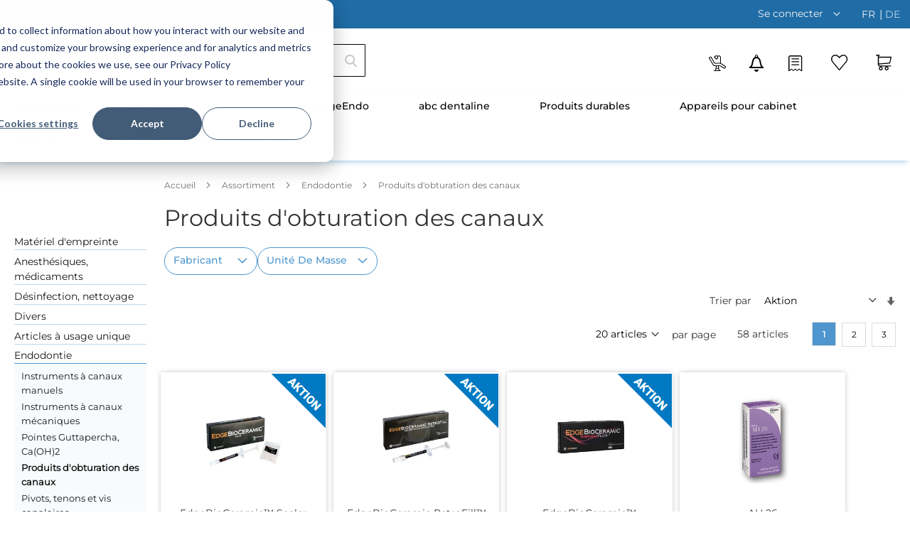

--- FILE ---
content_type: text/html; charset=UTF-8
request_url: https://www.abcdental.ch/fr/webshop/endodontie/wurzelfull-materialien
body_size: 41690
content:
<!doctype html>
<html lang="fr">
    <head >
        <script>
    var BASE_URL = 'https\u003A\u002F\u002Fwww.abcdental.ch\u002Ffr\u002F';
    var require = {
        'baseUrl': 'https\u003A\u002F\u002Fwww.abcdental.ch\u002Fstatic\u002Fversion1767710145\u002Ffrontend\u002FBiwac\u002FRocketdesign\u002Ffr_CH'
    };</script>        <meta charset="utf-8"/>
<meta name="title" content="Produits d&#039;obturation des canaux - Endodontie - Assortiment - ABC Dental AG"/>
<meta name="robots" content="INDEX,FOLLOW"/>
<meta name="viewport" content="width=device-width, initial-scale=1"/>
<meta name="format-detection" content="telephone=no"/>
<title>Produits d&#039;obturation des canaux - Endodontie - Assortiment - ABC Dental AG</title>
<link  rel="stylesheet" type="text/css"  media="all" href="https://www.abcdental.ch/static/version1767710145/frontend/Biwac/Rocketdesign/fr_CH/mage/calendar.min.css" />
<link  rel="stylesheet" type="text/css"  media="all" href="https://www.abcdental.ch/static/version1767710145/frontend/Biwac/Rocketdesign/fr_CH/css/styles-m.min.css" />
<link  rel="stylesheet" type="text/css"  media="all" href="https://www.abcdental.ch/static/version1767710145/frontend/Biwac/Rocketdesign/fr_CH/css/rocketdesign.min.css" />
<link  rel="stylesheet" type="text/css"  media="all" href="https://www.abcdental.ch/static/version1767710145/frontend/Biwac/Rocketdesign/fr_CH/Magento_Theme/css/owl.carousel.min.css" />
<link  rel="stylesheet" type="text/css"  media="all" href="https://www.abcdental.ch/static/version1767710145/frontend/Biwac/Rocketdesign/fr_CH/Amasty_Groupcat/js/fancybox/jquery.fancybox.min.css" />
<link  rel="stylesheet" type="text/css"  media="all" href="https://www.abcdental.ch/static/version1767710145/frontend/Biwac/Rocketdesign/fr_CH/Amasty_Label/vendor/tooltipster/css/tooltipster.min.css" />
<link  rel="stylesheet" type="text/css"  media="all" href="https://www.abcdental.ch/static/version1767710145/frontend/Biwac/Rocketdesign/fr_CH/Amasty_ShopbyBase/css/swiper.min.css" />
<link  rel="stylesheet" type="text/css"  media="all" href="https://www.abcdental.ch/static/version1767710145/frontend/Biwac/Rocketdesign/fr_CH/MageWorx_Downloads/attachment.min.css" />
<link  rel="stylesheet" type="text/css"  media="all" href="https://www.abcdental.ch/static/version1767710145/frontend/Biwac/Rocketdesign/fr_CH/Amasty_ShopbyBase/css/chosen/chosen.min.css" />
<link  rel="stylesheet" type="text/css"  media="screen and (min-width: 768px)" href="https://www.abcdental.ch/static/version1767710145/frontend/Biwac/Rocketdesign/fr_CH/css/styles-l.min.css" />
<link  rel="stylesheet" type="text/css"  media="print" href="https://www.abcdental.ch/static/version1767710145/frontend/Biwac/Rocketdesign/fr_CH/css/print.min.css" />
<script  type="text/javascript"  src="https://www.abcdental.ch/static/version1767710145/frontend/Biwac/Rocketdesign/fr_CH/requirejs/require.min.js"></script>
<script  type="text/javascript"  src="https://www.abcdental.ch/static/version1767710145/frontend/Biwac/Rocketdesign/fr_CH/requirejs-min-resolver.min.js"></script>
<script  type="text/javascript"  src="https://www.abcdental.ch/static/version1767710145/frontend/Biwac/Rocketdesign/fr_CH/mage/requirejs/mixins.min.js"></script>
<script  type="text/javascript"  src="https://www.abcdental.ch/static/version1767710145/frontend/Biwac/Rocketdesign/fr_CH/requirejs-config.min.js"></script>
<link rel="preload" as="font" crossorigin="anonymous" href="https://www.abcdental.ch/static/version1767710145/frontend/Biwac/Rocketdesign/fr_CH/fonts/opensans/light/opensans-300.woff2" />
<link rel="preload" as="font" crossorigin="anonymous" href="https://www.abcdental.ch/static/version1767710145/frontend/Biwac/Rocketdesign/fr_CH/fonts/opensans/regular/opensans-400.woff2" />
<link rel="preload" as="font" crossorigin="anonymous" href="https://www.abcdental.ch/static/version1767710145/frontend/Biwac/Rocketdesign/fr_CH/fonts/opensans/semibold/opensans-600.woff2" />
<link rel="preload" as="font" crossorigin="anonymous" href="https://www.abcdental.ch/static/version1767710145/frontend/Biwac/Rocketdesign/fr_CH/fonts/opensans/bold/opensans-700.woff2" />
<link rel="preload" as="font" crossorigin="anonymous" href="https://www.abcdental.ch/static/version1767710145/frontend/Biwac/Rocketdesign/fr_CH/fonts/Luma-Icons.woff2" />
<link rel="preload" as="font" crossorigin="anonymous" href="https://www.abcdental.ch/static/version1767710145/frontend/Biwac/Rocketdesign/fr_CH/fonts/Montserrat-Medium.woff2" />
<link rel="preload" as="font" crossorigin="anonymous" href="https://www.abcdental.ch/static/version1767710145/frontend/Biwac/Rocketdesign/fr_CH/fonts/Montserrat-Regular.woff2" />
<link  rel="canonical" href="https://www.abcdental.ch/fr/webshop/endodontie/wurzelfull-materialien" />
<link  rel="icon" type="image/x-icon" href="https://www.abcdental.ch/media/favicon/default/favicon.ico" />
<link  rel="shortcut icon" type="image/x-icon" href="https://www.abcdental.ch/media/favicon/default/favicon.ico" />
                <script>
        window.getWpCookie = function(name) {
            match = document.cookie.match(new RegExp(name + '=([^;]+)'));
            if (match) return decodeURIComponent(match[1].replace(/\+/g, ' ')) ;
        };

        window.dataLayer = window.dataLayer || [];
                var dlObjects = [{"ecommerce":{"currencyCode":"CHF","impressions":[{"name":"EdgeBioCeramic\u2122 Sealer","id":"37338","price":"0.00","category":"Assortiment\/Endodontie\/Produits d'obturation des canaux","list":"Assortiment\/Endodontie\/Produits d'obturation des canaux","position":1},{"name":"EdgeBioCeramic RetroFill\u2122 Perforation","id":"37340","price":"0.00","category":"Assortiment\/Endodontie\/Produits d'obturation des canaux","list":"Assortiment\/Endodontie\/Produits d'obturation des canaux","position":2},{"name":"EdgeBioCeramic\u2122 ThermalFlow\u2122","id":"37339","price":"0.00","category":"Assortiment\/Endodontie\/Produits d'obturation des canaux","list":"Assortiment\/Endodontie\/Produits d'obturation des canaux","position":3},{"name":"AH 26","id":"918","price":"0.00","category":"Assortiment\/Endodontie\/Produits d'obturation des canaux","list":"Assortiment\/Endodontie\/Produits d'obturation des canaux","position":4},{"name":"AH 26 r\u00e9sine refill","id":"7142","price":"0.00","category":"Assortiment\/Endodontie\/Produits d'obturation des canaux","list":"Assortiment\/Endodontie\/Produits d'obturation des canaux","position":5},{"name":"AH 26 sans argent","id":"919","price":"0.00","category":"Assortiment\/Endodontie\/Produits d'obturation des canaux","list":"Assortiment\/Endodontie\/Produits d'obturation des canaux","position":6},{"name":"AH Plus","id":"920","price":"0.00","category":"Assortiment\/Endodontie\/Produits d'obturation des canaux","list":"Assortiment\/Endodontie\/Produits d'obturation des canaux","position":7},{"name":"AH Plus Bioceramic Sealer Seringue","id":"32603","price":"0.00","category":"Assortiment\/Endodontie\/Produits d'obturation des canaux","list":"Assortiment\/Endodontie\/Produits d'obturation des canaux","position":8},{"name":"AH Plus Bioceramic Sealer Seringue Kit de d\u00e9marrag","id":"32602","price":"0.00","category":"Assortiment\/Endodontie\/Produits d'obturation des canaux","list":"Assortiment\/Endodontie\/Produits d'obturation des canaux","position":9},{"name":"AH Plus Jet emb. intro.","id":"12683","price":"0.00","category":"Assortiment\/Endodontie\/Produits d'obturation des canaux","list":"Assortiment\/Endodontie\/Produits d'obturation des canaux","position":10},{"name":"AH Plus Jet refill","id":"12684","price":"0.00","category":"Assortiment\/Endodontie\/Produits d'obturation des canaux","list":"Assortiment\/Endodontie\/Produits d'obturation des canaux","position":11},{"name":"AH Temp Kit","id":"21417","price":"0.00","category":"Assortiment\/Endodontie\/Produits d'obturation des canaux","list":"Assortiment\/Endodontie\/Produits d'obturation des canaux","position":12},{"name":"BISCO Theacal LC","id":"20146","price":"0.00","category":"Assortiment\/Endodontie\/Produits d'obturation des canaux","list":"Assortiment\/Endodontie\/Produits d'obturation des canaux","position":13},{"name":"BISCO Theracal LC","id":"25145","price":"0.00","category":"Assortiment\/Endodontie\/Produits d'obturation des canaux","list":"Assortiment\/Endodontie\/Produits d'obturation des canaux","position":14},{"name":"Calxyl bleu","id":"3741","price":"0.00","category":"Assortiment\/Endodontie\/Produits d'obturation des canaux","list":"Assortiment\/Endodontie\/Produits d'obturation des canaux","position":15}]},"event":"impression","eventCategory":"Ecommerce","eventAction":"Impression","eventLabel":"category Assortiment\/Endodontie\/Produits d'obturation des canaux"},{"ecommerce":{"currencyCode":"CHF","impressions":[{"name":"Calxyl bleu seringue","id":"3742","price":"0.00","category":"Assortiment\/Endodontie\/Produits d'obturation des canaux","list":"Assortiment\/Endodontie\/Produits d'obturation des canaux","position":16},{"name":"Calxyl rouge","id":"3744","price":"0.00","category":"Assortiment\/Endodontie\/Produits d'obturation des canaux","list":"Assortiment\/Endodontie\/Produits d'obturation des canaux","position":17},{"name":"Calxyl solution","id":"3743","price":"0.00","category":"Assortiment\/Endodontie\/Produits d'obturation des canaux","list":"Assortiment\/Endodontie\/Produits d'obturation des canaux","position":18},{"name":"Coltene CanalPro CHX 2%","id":"23336","price":"0.00","category":"Assortiment\/Endodontie\/Produits d'obturation des canaux","list":"Assortiment\/Endodontie\/Produits d'obturation des canaux","position":19},{"name":"Coltene CanalPro EDTA 17%","id":"23335","price":"0.00","category":"Assortiment\/Endodontie\/Produits d'obturation des canaux","list":"Assortiment\/Endodontie\/Produits d'obturation des canaux","position":20}]},"event":"impression","eventCategory":"Ecommerce","eventAction":"Impression","eventLabel":"category Assortiment\/Endodontie\/Produits d'obturation des canaux"}];
        for (var i in dlObjects) {
            window.dataLayer.push(dlObjects[i]);
        }
                var wpCookies = ['wp_customerId','wp_customerGroup'];
        wpCookies.map(function(cookieName) {
            var cookieValue = window.getWpCookie(cookieName);
            if (cookieValue) {
                var dlObject = {};
                dlObject[cookieName.replace('wp_', '')] = cookieValue;
                window.dataLayer.push(dlObject);
            }
        });
    </script>

    <!-- Google Tag Manager -->
<script>(function(w,d,s,l,i){w[l]=w[l]||[];w[l].push({'gtm.start':
new Date().getTime(),event:'gtm.js'});var f=d.getElementsByTagName(s)[0],
j=d.createElement(s),dl=l!='dataLayer'?'&l='+l:'';j.async=true;j.src=
'https://www.googletagmanager.com/gtm.js?id='+i+dl;f.parentNode.insertBefore(j,f);
})(window,document,'script','dataLayer','GTM-NNHQSN4');</script>
<!-- End Google Tag Manager -->        <script type="text/x-magento-init">
        {
            "*": {
                "Magento_PageCache/js/form-key-provider": {}
            }
        }
    </script>
    <link rel="alternate" hreflang="de-ch" href="https://www.abcdental.ch/de/webshop/endodontie/wurzelfull-materialien" />
    <link rel="alternate" hreflang="fr-ch" href="https://www.abcdental.ch/fr/webshop/endodontie/wurzelfull-materialien" />
        </head>
    <body data-container="body"
          data-mage-init='{"loaderAjax": {}, "loader": { "icon": "https://www.abcdental.ch/static/version1767710145/frontend/Biwac/Rocketdesign/fr_CH/images/loader-2.gif"}}'
        id="html-body" class="page-with-filter page-products categorypath-webshop-endodontie-wurzelfull-materialien category-wurzelfull-materialien catalog-category-view page-layout-2columns-left">
        <!-- Google Tag Manager (noscript) -->
<noscript><iframe src="https://www.googletagmanager.com/ns.html?id=GTM-NNHQSN4"
height="0" width="0" style="display:none;visibility:hidden"></iframe></noscript>
<!-- End Google Tag Manager (noscript) -->
<script type="text/x-magento-init">
    {
        "*": {
            "Magento_PageBuilder/js/widget-initializer": {
                "config": {"[data-content-type=\"slider\"][data-appearance=\"default\"]":{"Magento_PageBuilder\/js\/content-type\/slider\/appearance\/default\/widget":false},"[data-content-type=\"map\"]":{"Magento_PageBuilder\/js\/content-type\/map\/appearance\/default\/widget":false},"[data-content-type=\"row\"]":{"Magento_PageBuilder\/js\/content-type\/row\/appearance\/default\/widget":false},"[data-content-type=\"tabs\"]":{"Magento_PageBuilder\/js\/content-type\/tabs\/appearance\/default\/widget":false},"[data-content-type=\"slide\"]":{"Magento_PageBuilder\/js\/content-type\/slide\/appearance\/default\/widget":{"buttonSelector":".pagebuilder-slide-button","showOverlay":"hover","dataRole":"slide"}},"[data-content-type=\"banner\"]":{"Magento_PageBuilder\/js\/content-type\/banner\/appearance\/default\/widget":{"buttonSelector":".pagebuilder-banner-button","showOverlay":"hover","dataRole":"banner"}},"[data-content-type=\"buttons\"]":{"Magento_PageBuilder\/js\/content-type\/buttons\/appearance\/inline\/widget":false},"[data-content-type=\"products\"][data-appearance=\"carousel\"]":{"Amasty_Xsearch\/js\/content-type\/products\/appearance\/carousel\/widget-override":false}},
                "breakpoints": {"desktop":{"label":"Desktop","stage":true,"default":true,"class":"desktop-switcher","icon":"Magento_PageBuilder::css\/images\/switcher\/switcher-desktop.svg","conditions":{"min-width":"1024px"},"options":{"products":{"default":{"slidesToShow":"5"}}}},"tablet":{"conditions":{"max-width":"1024px","min-width":"768px"},"options":{"products":{"default":{"slidesToShow":"4"},"continuous":{"slidesToShow":"3"}}}},"mobile":{"label":"Mobile","stage":true,"class":"mobile-switcher","icon":"Magento_PageBuilder::css\/images\/switcher\/switcher-mobile.svg","media":"only screen and (max-width: 768px)","conditions":{"max-width":"768px","min-width":"640px"},"options":{"products":{"default":{"slidesToShow":"3"}}}},"mobile-small":{"conditions":{"max-width":"640px"},"options":{"products":{"default":{"slidesToShow":"2"},"continuous":{"slidesToShow":"1"}}}}}            }
        }
    }
</script>

<div class="cookie-status-message" id="cookie-status">
    The store will not work correctly in the case when cookies are disabled.</div>
<script type="text/x-magento-init">
    {
        "*": {
            "cookieStatus": {}
        }
    }
</script>

<script type="text/x-magento-init">
    {
        "*": {
            "mage/cookies": {
                "expires": null,
                "path": "\u002F",
                "domain": ".www.abcdental.ch",
                "secure": false,
                "lifetime": "172800"
            }
        }
    }
</script>
    <noscript>
        <div class="message global noscript">
            <div class="content">
                <p>
                    <strong>Javascript est désactivé dans votre navigateur.</strong>
                    <span>
                        Pour une meilleure expérience sur notre site, assurez-vous d’activer JavaScript dans votre navigateur.                    </span>
                </p>
            </div>
        </div>
    </noscript>

<script>
    window.cookiesConfig = window.cookiesConfig || {};
    window.cookiesConfig.secure = true;
</script>        <script>
        window.onerror = function(msg, url, line) {
            var key = "collected_errors";
            var errors = {};
            if (sessionStorage.getItem(key)) {
                errors = JSON.parse(sessionStorage.getItem(key));
            }
            if (!(window.location.href in errors)) {
                errors[window.location.href] = [];
            }
            errors[window.location.href].push("error: \'" + msg + "\' " + "file: " + url + " " + "line: " + line);
            sessionStorage.setItem(key, JSON.stringify(errors));
        };</script><script>    require.config({
        map: {
            '*': {
                wysiwygAdapter: 'mage/adminhtml/wysiwyg/tiny_mce/tinymce4Adapter'
            }
        }
    });</script><script>
    require.config({
        paths: {
            googleMaps: 'https\u003A\u002F\u002Fmaps.googleapis.com\u002Fmaps\u002Fapi\u002Fjs\u003Fv\u003D3\u0026key\u003D'
        },
        config: {
            'Magento_PageBuilder/js/utils/map': {
                style: ''
            },
            'Magento_PageBuilder/js/content-type/map/preview': {
                apiKey: '',
                apiKeyErrorMessage: 'You\u0020must\u0020provide\u0020a\u0020valid\u0020\u003Ca\u0020href\u003D\u0027https\u003A\u002F\u002Fwww.abcdental.ch\u002Ffr\u002Fadminhtml\u002Fsystem_config\u002Fedit\u002Fsection\u002Fcms\u002F\u0023cms_pagebuilder\u0027\u0020target\u003D\u0027_blank\u0027\u003EGoogle\u0020Maps\u0020API\u0020key\u003C\u002Fa\u003E\u0020to\u0020use\u0020a\u0020map.'
            },
            'Magento_PageBuilder/js/form/element/map': {
                apiKey: '',
                apiKeyErrorMessage: 'You\u0020must\u0020provide\u0020a\u0020valid\u0020\u003Ca\u0020href\u003D\u0027https\u003A\u002F\u002Fwww.abcdental.ch\u002Ffr\u002Fadminhtml\u002Fsystem_config\u002Fedit\u002Fsection\u002Fcms\u002F\u0023cms_pagebuilder\u0027\u0020target\u003D\u0027_blank\u0027\u003EGoogle\u0020Maps\u0020API\u0020key\u003C\u002Fa\u003E\u0020to\u0020use\u0020a\u0020map.'
            },
        }
    });
</script>

<script>
    require.config({
        shim: {
            'Magento_PageBuilder/js/utils/map': {
                deps: ['googleMaps']
            }
        }
    });
</script>
<div id="unific"></div>
<script type="text/x-magento-init">
    {
        "#unific": { "Unific_Connector/js/unific": {} }
    }
</script><div class="page-wrapper"><header class="page-header"><div class="panel wrapper"><div class="panel header"><a class="action skip contentarea"
   href="#contentarea">
    <span>
        Allez au contenu    </span>
</a>
        <div class="switcher language switcher-language" data-ui-id="language-switcher"          id="switcher-language">
        <strong class="label switcher-label"><span>Langue</span></strong>
        <div class="actions dropdown options switcher-options">
            <span class="storeSwitcherFirst storeSwitcherItem">
                <a href="../fr/">
                    fr                </a>
            </span>
                                                <span class="view-de switcher-option storeSwitcherItem">
                        <a href="../de/" data-post='{"action":"https:\/\/www.abcdental.ch\/fr\/stores\/store\/redirect\/","data":{"___store":"de","___from_store":"fr","uenc":"aHR0cHM6Ly93d3cuYWJjZGVudGFsLmNoL2RlL3dlYnNob3AvZW5kb2RvbnRpZS93dXJ6ZWxmdWxsLW1hdGVyaWFsaWVu"}}'>
                            de                        </a>
                    </span>
                                                                </div>
    </div>
<ul class="header links">    <li class="greet welcome" data-bind="scope: 'customer'">
        <!-- ko if: customer().fullname  -->
        <span class="logged-in"
              data-bind="text: new String('Bienvenue, %1 !').replace('%1', customer().fullname)">
        </span>
        <!-- /ko -->
        <!-- ko ifnot: customer().fullname  -->
        <span class="not-logged-in"
              data-bind="html: ''"></span>
                <!-- /ko -->
    </li>
    <script type="text/x-magento-init">
    {
        "*": {
            "Magento_Ui/js/core/app": {
                "components": {
                    "customer": {
                        "component": "Magento_Customer/js/view/customer"
                    }
                }
            }
        }
    }
    </script>
<!--<h2>test</h2>-->
<div class="customer-welcome">
	<span class="customer-name"
          role="link"
          tabindex="0"
          data-mage-init='{"dropdown":{}}'
          data-toggle="dropdown"
          data-trigger-keypress-button="true"
          data-bind="scope: 'customer'">
		            <span>Se connecter</span>
                <button type="button"
                class="action switch"
                tabindex="-1"
                data-action="customer-menu-toggle">
			<span>Modifier</span>
		</button>
	</span>
    <script type="text/x-magento-init">
	{
		"*": {
			"Magento_Ui/js/core/app": {
				"components": {
					"customer": {
						"component": "Magento_Customer/js/view/customer"
					}
				}
			}
		}
	}
	</script>
            <div class="customer-menu" data-target="dropdown">
            <ul class="header links"><li><a href="https://www.abcdental.ch/fr/customer/account/" id="idwmUqBxmu" >Mon cabinet</a></li><li class="nav item"><a href="https://www.abcdental.ch/fr/"></a></li><li class="link authorization-link" data-label="ou">
    <a href="https://www.abcdental.ch/fr/customer/account/login/referer/aHR0cHM6Ly93d3cuYWJjZGVudGFsLmNoL2ZyL3dlYnNob3AvZW5kb2RvbnRpZS93dXJ6ZWxmdWxsLW1hdGVyaWFsaWVu/"        >Connexion</a>
</li>
</ul>        </div>
    </div>
<li class="link authorization-link" data-label="ou">
    <a href="https://www.abcdental.ch/fr/customer/account/login/referer/aHR0cHM6Ly93d3cuYWJjZGVudGFsLmNoL2ZyL3dlYnNob3AvZW5kb2RvbnRpZS93dXJ6ZWxmdWxsLW1hdGVyaWFsaWVu/"        >Connexion</a>
</li>
</ul></div></div><div class="header content"><span data-action="toggle-nav" class="action nav-toggle"><span>Basculer la navigation</span></span>
<a
    class="logo"
    href="https://www.abcdental.ch/fr/"
    title=""
    aria-label="store logo">
    <img src="https://www.abcdental.ch/media/logo/stores/2/Png-_7_.png"
         title=""
         alt=""
        width="170"                    class="logo_desktop"
    />
    <img src="https://www.abcdental.ch/static/version1767710145/frontend/Biwac/Rocketdesign/fr_CH/images/logo_mobile.png"
         title=""
         alt=""
        width="170"                 class="logo_mobile"
    />
</a>




<div data-block="minicart" class="minicart-wrapper quickcart-wrapper minicart-weltpixel">
    <a class="action showcart" href="https://www.abcdental.ch/fr/checkout/cart/"
       data-bind="scope: 'minicart_content'">
        <!--<img src="" class="headerIcon">-->
        <!--<img src='--><!--'/>-->
        <svg xmlns="http://www.w3.org/2000/svg" viewBox="0 0 32 32" fill="currentColor" width="32" height="32"><path d="M9.125 24.25c0 .76.269 1.407.806 1.944a2.65 2.65 0 0 0 1.944.806 2.65 2.65 0 0 0 1.944-.806 2.65 2.65 0 0 0 .806-1.944 2.65 2.65 0 0 0-.806-1.944 2.65 2.65 0 0 0-1.944-.806 2.65 2.65 0 0 0-1.944.806 2.65 2.65 0 0 0-.806 1.944Zm2.75-1.375c.372 0 .695.136.967.408.272.272.408.595.408.967s-.136.695-.408.967a1.321 1.321 0 0 1-.967.408c-.372 0-.695-.136-.967-.408a1.321 1.321 0 0 1-.408-.967c0-.372.136-.695.408-.967.272-.272.595-.408.967-.408Zm5.5 1.375c0 .76.269 1.407.806 1.944a2.65 2.65 0 0 0 1.944.806 2.65 2.65 0 0 0 1.944-.806 2.65 2.65 0 0 0 .806-1.944 2.65 2.65 0 0 0-.806-1.944 2.65 2.65 0 0 0-1.944-.806 2.65 2.65 0 0 0-1.944.806 2.65 2.65 0 0 0-.806 1.944Zm2.75-1.375c.372 0 .695.136.967.408.272.272.408.595.408.967s-.136.695-.408.967a1.321 1.321 0 0 1-.967.408c-.372 0-.695-.136-.967-.408a1.321 1.321 0 0 1-.408-.967c0-.372.136-.695.408-.967.272-.272.595-.408.967-.408Zm-9.625-2.75c-.372 0-.695-.136-.967-.408a1.321 1.321 0 0 1-.408-.967l15.813-1.375.322-1.31c.215-.874.45-1.852.709-2.933.258-1.082.494-2.095.709-3.04.215-.946.322-1.497.322-1.655a.66.66 0 0 0-.204-.483.66.66 0 0 0-.483-.204H9.125V6.375h.688a.66.66 0 0 0 .483-.204.66.66 0 0 0 .204-.484.66.66 0 0 0-.204-.483A.66.66 0 0 0 9.813 5H5.686a.66.66 0 0 0-.483.204.66.66 0 0 0-.204.484.66.66 0 0 0 .204.483.66.66 0 0 0 .484.204H7.75V18.75c0 .76.269 1.407.806 1.944a2.65 2.65 0 0 0 1.944.806h15.813c.014 0 .017-.143.01-.43a38.07 38.07 0 0 1-.01-.945H10.5Zm-1.375-11h16.5l-1.762 7.025-14.738 1.225v-8.25Z" fill-rule="evenodd"></path></svg>

        <span class="text">Mon panier</span>
        <span class="counter qty empty"
              data-bind="css: { empty: !!getCartParam('summary_count') == false }, blockLoader: isLoading">
            <span class="counter-number"><!-- ko text: getCartParam('summary_count') --><!-- /ko --></span>
            <span class="counter-label">
            <!-- ko if: getCartParam('summary_count') -->
                <!-- ko text: getCartParam('summary_count') --><!-- /ko -->
                <!-- ko i18n: 'items' --><!-- /ko -->
                <!-- /ko -->
            </span>
        </span>

    </a>
                    <div class="block block-minicart block-quickcart empty banner-ads"
             data-role="dropdownDialog"
             data-mage-init='{"dropdownDialog":{
                "appendTo":"[data-block=minicart]",
                "triggerTarget":".showcart",
                "timeout": "2000",
                "closeOnMouseLeave": false,
                "closeOnEscape": true,
                "triggerClass":"active",
                "parentClass":"active",
                "buttons":[]}}'
        >
            <div class="minicart-banner">
                <div class="banner-wrapper">
                                            <p class="banner-wrapper-headline">Cela pourrait aussi vous intéresser:</p>
                        <div class="product-grid-flex">
                                                            <section>
                                                                        <div class="card banner-product">
                                                                                <a href="https://www.abcdental.ch/fr/hs-maxima-alginate-plus-regular-435295" target="_blank">
                                            <div class="banner-product-image">
                                                <span class="product-image-container product-image-container-36772">
    <span class="product-image-wrapper">
        <img class="product-image-photo"
                        src="https://www.abcdental.ch/media/catalog/product/cache/955c49b447ade7c730bf1d4792545c99/5/7/5720874_572-0874.jpg"
            loading="lazy"
            width="240"
            height="300"
            alt="HS-Maxima&#x20;Alginate&#x20;Plus&#x20;Regular"/></span>
</span>
<style>.product-image-container-36772 {
    width: 240px;
}
.product-image-container-36772 span.product-image-wrapper {
    padding-bottom: 125%;
}</style><script type="text&#x2F;javascript">prodImageContainers = document.querySelectorAll(".product-image-container-36772");
for (var i = 0; i < prodImageContainers.length; i++) {
    prodImageContainers[i].style.width = "240px";
}
prodImageContainersWrappers = document.querySelectorAll(
    ".product-image-container-36772  span.product-image-wrapper"
);
for (var i = 0; i < prodImageContainersWrappers.length; i++) {
    prodImageContainersWrappers[i].style.paddingBottom = "125%";
}</script>
    <div class="amasty-label-container
            amasty-label-container-2-36772-prod            amasty-label-for-36772"
         style="display: none; right: 1px; top: 1pt;"
         data-mage-init='{"Amasty_Label/js/initLabel":{
             "mode": "prod",
             "isAdminArea": "",
             "config": {"position":"top-right","size":"","path":".product-image-container, .product-item-photo, .cdz-product-top","mode":"prod","move":0,"product":"36772","label":2,"margin":10,"alignment":0,"order":2,"tooltip":{"backgroundColor":"","color":"","status":1,"content":""}},
             "productId": "36772",
             "selector": ".amasty-label-container-2-36772-prod"
        }}'
    >
        <div class="amlabel-text">
                    </div>

                    <img id="amasty-label-image-2-36772-prod"
                 class="amasty-label-image"
                 src="https://www.abcdental.ch/media/amasty/amlabel/1label_abc_aktion.png"
                 style="opacity: 1 !important;vertical-align: top;"
                 title=""
                 alt="HS-Maxima&#x20;Alginate&#x20;Plus&#x20;Regular"
            >
            </div>
                                            </div>
                                        </a>

                                        <div class="card-section">
                                            <div class="product-name">
                                                <a href="https://www.abcdental.ch/fr/hs-maxima-alginate-plus-regular-435295" target="_blank">
                                                HS-Maxima Alginate Plus Regular                                                </a>
                                            </div>
                                        </div>


                                        <div class="card-divider flex-container align-middle align-justify">
                                            <div class="already-ordered-container" data-role="already-ordered-container"
                                                 data-product-id="36772"></div>
                                            <table class="additionalAttributes">
                                                <tr>
                                                    <td class="label">Art. Nr.:</td>
                                                    <td class="value">435295</td>
                                                </tr>
                                                <tr>
                                                    <td class="label">Contenu:</td>
                                                    <td class="value">500g</td>
                                                </tr>
                                                <tr>
                                                    <td class="label">Unité:</td>
                                                    <td class="value">PIÈCE</td>
                                                </tr>
                                                                                                    <tr>
                                                        <td class="label">Num. de fabricant:</td>
                                                        <td class="value">5720874</td>
                                                    </tr>
                                                                                            </table>
                                                                                            <div class="price-box price-final_price" data-role="priceBox" data-product-id="36772" data-price-box="product-id-36772">
    <svg class="price_loader spinner" viewBox="0 0 66 66" xmlns="http://www.w3.org/2000/svg">
        <circle class="circle" fill="none" stroke-width="7" stroke-linecap="round" cx="33" cy="33" r="30"></circle>
    </svg>
            <span class="special-price" data-role="specialPrice">
        
<span class="price-container price-final_price tax weee"
        >
    		<span class="price-label" style="display: none">Au lieu de</span>
	    <span  id="product-price-36772"		        data-role="priceContainer"
        data-price-amount="8.2"
		data-price-type="finalPrice"
		class="price-wrapper "
	>
		<span class="price">8.20 CHF</span>	</span>
    	</span>
        </span>
        <span class="old-price" data-role="regularPrice">
        
<span class="price-container price-final_price tax weee"
        >
    		<span class="price-label" style="display: none">Au lieu de</span>
	    <span  id="old-price-36772"		        data-role="priceContainer"
        data-price-amount="10.9"
		data-price-type="oldPrice"
		class="price-wrapper "
	>
		<span class="price">10.90 CHF</span>	</span>
    	</span>
    </span>
    </div>
                                                <div class="actions-primary">
                                                    
                                                    <form data-role="tocart-form" action="https://www.abcdental.ch/fr/checkout/cart/add/uenc/aHR0cHM6Ly93d3cuYWJjZGVudGFsLmNoL2ZyL3dlYnNob3AvZW5kb2RvbnRpZS93dXJ6ZWxmdWxsLW1hdGVyaWFsaWVu/product/36772/" method="post" class="listViewAddToCartForm">
                                                        <input name="form_key" type="hidden" value="9XiRhrARSOGL7irb" />                                                        <input type="number" value="1" name="qty" min="1" max="10000" class="listInputField">

                                                        <button type="submit" title="Add to Cart" class="listAddToCartButton">
                                                            <span>
                                                                <svg viewBox="0 0 32 32" width="24" height="24" fill="white" xmlns="http://www.w3.org/2000/svg">
                                                                    <path d="M9.125 24.25c0 .76.269 1.407.806 1.944a2.65 2.65 0 0 0 1.944.806 2.65 2.65 0 0 0 1.944-.806 2.65 2.65 0 0 0 .806-1.944 2.65 2.65 0 0 0-.806-1.944 2.65 2.65 0 0 0-1.944-.806 2.65 2.65 0 0 0-1.944.806 2.65 2.65 0 0 0-.806 1.944Zm2.75-1.375c.372 0 .695.136.967.408.272.272.408.595.408.967s-.136.695-.408.967a1.321 1.321 0 0 1-.967.408c-.372 0-.695-.136-.967-.408a1.321 1.321 0 0 1-.408-.967c0-.372.136-.695.408-.967.272-.272.595-.408.967-.408Zm5.5 1.375c0 .76.269 1.407.806 1.944a2.65 2.65 0 0 0 1.944.806 2.65 2.65 0 0 0 1.944-.806 2.65 2.65 0 0 0 .806-1.944 2.65 2.65 0 0 0-.806-1.944 2.65 2.65 0 0 0-1.944-.806 2.65 2.65 0 0 0-1.944.806 2.65 2.65 0 0 0-.806 1.944Zm2.75-1.375c.372 0 .695.136.967.408.272.272.408.595.408.967s-.136.695-.408.967a1.321 1.321 0 0 1-.967.408c-.372 0-.695-.136-.967-.408a1.321 1.321 0 0 1-.408-.967c0-.372.136-.695.408-.967.272-.272.595-.408.967-.408Zm-9.625-2.75c-.372 0-.695-.136-.967-.408a1.321 1.321 0 0 1-.408-.967l15.813-1.375.322-1.31c.215-.874.45-1.852.709-2.933.258-1.082.494-2.095.709-3.04.215-.946.322-1.497.322-1.655a.66.66 0 0 0-.204-.483.66.66 0 0 0-.483-.204H9.125V6.375h.688a.66.66 0 0 0 .483-.204.66.66 0 0 0 .204-.484.66.66 0 0 0-.204-.483A.66.66 0 0 0 9.813 5H5.686a.66.66 0 0 0-.483.204.66.66 0 0 0-.204.484.66.66 0 0 0 .204.483.66.66 0 0 0 .484.204H7.75V18.75c0 .76.269 1.407.806 1.944a2.65 2.65 0 0 0 1.944.806h15.813c.014 0 .017-.143.01-.43a38.07 38.07 0 0 1-.01-.945H10.5Zm-1.375-11h16.5l-1.762 7.025-14.738 1.225v-8.25Z" fill-rule="evenodd"></path>
                                                                </svg>
                                                            </span>
                                                        </button>

                                                    </form>
                                                </div>
                                                                                    </div>
                                    </div>
                                </section>
                                                            <section>
                                                                        <div class="card banner-product">
                                                                                <a href="https://www.abcdental.ch/fr/hs-maxima-alginate-plus-fast-435300" target="_blank">
                                            <div class="banner-product-image">
                                                <span class="product-image-container product-image-container-36773">
    <span class="product-image-wrapper">
        <img class="product-image-photo"
                        src="https://www.abcdental.ch/media/catalog/product/cache/955c49b447ade7c730bf1d4792545c99/5/7/5720876_572-0876.jpg"
            loading="lazy"
            width="240"
            height="300"
            alt="HS-Maxima&#x20;Alginate&#x20;Plus&#x20;Fast"/></span>
</span>
<style>.product-image-container-36773 {
    width: 240px;
}
.product-image-container-36773 span.product-image-wrapper {
    padding-bottom: 125%;
}</style><script type="text&#x2F;javascript">prodImageContainers = document.querySelectorAll(".product-image-container-36773");
for (var i = 0; i < prodImageContainers.length; i++) {
    prodImageContainers[i].style.width = "240px";
}
prodImageContainersWrappers = document.querySelectorAll(
    ".product-image-container-36773  span.product-image-wrapper"
);
for (var i = 0; i < prodImageContainersWrappers.length; i++) {
    prodImageContainersWrappers[i].style.paddingBottom = "125%";
}</script>
    <div class="amasty-label-container
            amasty-label-container-2-36773-prod            amasty-label-for-36773"
         style="display: none; right: 1px; top: 1pt;"
         data-mage-init='{"Amasty_Label/js/initLabel":{
             "mode": "prod",
             "isAdminArea": "",
             "config": {"position":"top-right","size":"","path":".product-image-container, .product-item-photo, .cdz-product-top","mode":"prod","move":0,"product":"36773","label":2,"margin":10,"alignment":0,"order":2,"tooltip":{"backgroundColor":"","color":"","status":1,"content":""}},
             "productId": "36773",
             "selector": ".amasty-label-container-2-36773-prod"
        }}'
    >
        <div class="amlabel-text">
                    </div>

                    <img id="amasty-label-image-2-36773-prod"
                 class="amasty-label-image"
                 src="https://www.abcdental.ch/media/amasty/amlabel/1label_abc_aktion.png"
                 style="opacity: 1 !important;vertical-align: top;"
                 title=""
                 alt="HS-Maxima&#x20;Alginate&#x20;Plus&#x20;Fast"
            >
            </div>
                                            </div>
                                        </a>

                                        <div class="card-section">
                                            <div class="product-name">
                                                <a href="https://www.abcdental.ch/fr/hs-maxima-alginate-plus-fast-435300" target="_blank">
                                                HS-Maxima Alginate Plus Fast                                                </a>
                                            </div>
                                        </div>


                                        <div class="card-divider flex-container align-middle align-justify">
                                            <div class="already-ordered-container" data-role="already-ordered-container"
                                                 data-product-id="36773"></div>
                                            <table class="additionalAttributes">
                                                <tr>
                                                    <td class="label">Art. Nr.:</td>
                                                    <td class="value">435300</td>
                                                </tr>
                                                <tr>
                                                    <td class="label">Contenu:</td>
                                                    <td class="value">500g</td>
                                                </tr>
                                                <tr>
                                                    <td class="label">Unité:</td>
                                                    <td class="value">PIÈCE</td>
                                                </tr>
                                                                                                    <tr>
                                                        <td class="label">Num. de fabricant:</td>
                                                        <td class="value">5720876</td>
                                                    </tr>
                                                                                            </table>
                                                                                            <div class="price-box price-final_price" data-role="priceBox" data-product-id="36773" data-price-box="product-id-36773">
    <svg class="price_loader spinner" viewBox="0 0 66 66" xmlns="http://www.w3.org/2000/svg">
        <circle class="circle" fill="none" stroke-width="7" stroke-linecap="round" cx="33" cy="33" r="30"></circle>
    </svg>
            <span class="special-price" data-role="specialPrice">
        
<span class="price-container price-final_price tax weee"
        >
    		<span class="price-label" style="display: none">Au lieu de</span>
	    <span  id="product-price-36773"		        data-role="priceContainer"
        data-price-amount="8.2"
		data-price-type="finalPrice"
		class="price-wrapper "
	>
		<span class="price">8.20 CHF</span>	</span>
    	</span>
        </span>
        <span class="old-price" data-role="regularPrice">
        
<span class="price-container price-final_price tax weee"
        >
    		<span class="price-label" style="display: none">Au lieu de</span>
	    <span  id="old-price-36773"		        data-role="priceContainer"
        data-price-amount="10.9"
		data-price-type="oldPrice"
		class="price-wrapper "
	>
		<span class="price">10.90 CHF</span>	</span>
    	</span>
    </span>
    </div>
                                                <div class="actions-primary">
                                                    
                                                    <form data-role="tocart-form" action="https://www.abcdental.ch/fr/checkout/cart/add/uenc/aHR0cHM6Ly93d3cuYWJjZGVudGFsLmNoL2ZyL3dlYnNob3AvZW5kb2RvbnRpZS93dXJ6ZWxmdWxsLW1hdGVyaWFsaWVu/product/36773/" method="post" class="listViewAddToCartForm">
                                                        <input name="form_key" type="hidden" value="9XiRhrARSOGL7irb" />                                                        <input type="number" value="1" name="qty" min="1" max="10000" class="listInputField">

                                                        <button type="submit" title="Add to Cart" class="listAddToCartButton">
                                                            <span>
                                                                <svg viewBox="0 0 32 32" width="24" height="24" fill="white" xmlns="http://www.w3.org/2000/svg">
                                                                    <path d="M9.125 24.25c0 .76.269 1.407.806 1.944a2.65 2.65 0 0 0 1.944.806 2.65 2.65 0 0 0 1.944-.806 2.65 2.65 0 0 0 .806-1.944 2.65 2.65 0 0 0-.806-1.944 2.65 2.65 0 0 0-1.944-.806 2.65 2.65 0 0 0-1.944.806 2.65 2.65 0 0 0-.806 1.944Zm2.75-1.375c.372 0 .695.136.967.408.272.272.408.595.408.967s-.136.695-.408.967a1.321 1.321 0 0 1-.967.408c-.372 0-.695-.136-.967-.408a1.321 1.321 0 0 1-.408-.967c0-.372.136-.695.408-.967.272-.272.595-.408.967-.408Zm5.5 1.375c0 .76.269 1.407.806 1.944a2.65 2.65 0 0 0 1.944.806 2.65 2.65 0 0 0 1.944-.806 2.65 2.65 0 0 0 .806-1.944 2.65 2.65 0 0 0-.806-1.944 2.65 2.65 0 0 0-1.944-.806 2.65 2.65 0 0 0-1.944.806 2.65 2.65 0 0 0-.806 1.944Zm2.75-1.375c.372 0 .695.136.967.408.272.272.408.595.408.967s-.136.695-.408.967a1.321 1.321 0 0 1-.967.408c-.372 0-.695-.136-.967-.408a1.321 1.321 0 0 1-.408-.967c0-.372.136-.695.408-.967.272-.272.595-.408.967-.408Zm-9.625-2.75c-.372 0-.695-.136-.967-.408a1.321 1.321 0 0 1-.408-.967l15.813-1.375.322-1.31c.215-.874.45-1.852.709-2.933.258-1.082.494-2.095.709-3.04.215-.946.322-1.497.322-1.655a.66.66 0 0 0-.204-.483.66.66 0 0 0-.483-.204H9.125V6.375h.688a.66.66 0 0 0 .483-.204.66.66 0 0 0 .204-.484.66.66 0 0 0-.204-.483A.66.66 0 0 0 9.813 5H5.686a.66.66 0 0 0-.483.204.66.66 0 0 0-.204.484.66.66 0 0 0 .204.483.66.66 0 0 0 .484.204H7.75V18.75c0 .76.269 1.407.806 1.944a2.65 2.65 0 0 0 1.944.806h15.813c.014 0 .017-.143.01-.43a38.07 38.07 0 0 1-.01-.945H10.5Zm-1.375-11h16.5l-1.762 7.025-14.738 1.225v-8.25Z" fill-rule="evenodd"></path>
                                                                </svg>
                                                            </span>
                                                        </button>

                                                    </form>
                                                </div>
                                                                                    </div>
                                    </div>
                                </section>
                                                            <section>
                                                                        <div class="card banner-product">
                                                                                <a href="https://www.abcdental.ch/fr/hs-maxima-krom-alginate-plus-435305" target="_blank">
                                            <div class="banner-product-image">
                                                <span class="product-image-container product-image-container-36774">
    <span class="product-image-wrapper">
        <img class="product-image-photo"
                        src="https://www.abcdental.ch/media/catalog/product/cache/955c49b447ade7c730bf1d4792545c99/5/7/5720878_572-0878.jpg"
            loading="lazy"
            width="240"
            height="300"
            alt="HS-Maxima&#x20;Krom&#x20;Alginate&#x20;Plus"/></span>
</span>
<style>.product-image-container-36774 {
    width: 240px;
}
.product-image-container-36774 span.product-image-wrapper {
    padding-bottom: 125%;
}</style><script type="text&#x2F;javascript">prodImageContainers = document.querySelectorAll(".product-image-container-36774");
for (var i = 0; i < prodImageContainers.length; i++) {
    prodImageContainers[i].style.width = "240px";
}
prodImageContainersWrappers = document.querySelectorAll(
    ".product-image-container-36774  span.product-image-wrapper"
);
for (var i = 0; i < prodImageContainersWrappers.length; i++) {
    prodImageContainersWrappers[i].style.paddingBottom = "125%";
}</script>
    <div class="amasty-label-container
            amasty-label-container-2-36774-prod            amasty-label-for-36774"
         style="display: none; right: 1px; top: 1pt;"
         data-mage-init='{"Amasty_Label/js/initLabel":{
             "mode": "prod",
             "isAdminArea": "",
             "config": {"position":"top-right","size":"","path":".product-image-container, .product-item-photo, .cdz-product-top","mode":"prod","move":0,"product":"36774","label":2,"margin":10,"alignment":0,"order":2,"tooltip":{"backgroundColor":"","color":"","status":1,"content":""}},
             "productId": "36774",
             "selector": ".amasty-label-container-2-36774-prod"
        }}'
    >
        <div class="amlabel-text">
                    </div>

                    <img id="amasty-label-image-2-36774-prod"
                 class="amasty-label-image"
                 src="https://www.abcdental.ch/media/amasty/amlabel/1label_abc_aktion.png"
                 style="opacity: 1 !important;vertical-align: top;"
                 title=""
                 alt="HS-Maxima&#x20;Krom&#x20;Alginate&#x20;Plus"
            >
            </div>
                                            </div>
                                        </a>

                                        <div class="card-section">
                                            <div class="product-name">
                                                <a href="https://www.abcdental.ch/fr/hs-maxima-krom-alginate-plus-435305" target="_blank">
                                                HS-Maxima Krom Alginate Plus                                                </a>
                                            </div>
                                        </div>


                                        <div class="card-divider flex-container align-middle align-justify">
                                            <div class="already-ordered-container" data-role="already-ordered-container"
                                                 data-product-id="36774"></div>
                                            <table class="additionalAttributes">
                                                <tr>
                                                    <td class="label">Art. Nr.:</td>
                                                    <td class="value">435305</td>
                                                </tr>
                                                <tr>
                                                    <td class="label">Contenu:</td>
                                                    <td class="value">500g</td>
                                                </tr>
                                                <tr>
                                                    <td class="label">Unité:</td>
                                                    <td class="value">PIÈCE</td>
                                                </tr>
                                                                                                    <tr>
                                                        <td class="label">Num. de fabricant:</td>
                                                        <td class="value">5720878</td>
                                                    </tr>
                                                                                            </table>
                                                                                            <div class="price-box price-final_price" data-role="priceBox" data-product-id="36774" data-price-box="product-id-36774">
    <svg class="price_loader spinner" viewBox="0 0 66 66" xmlns="http://www.w3.org/2000/svg">
        <circle class="circle" fill="none" stroke-width="7" stroke-linecap="round" cx="33" cy="33" r="30"></circle>
    </svg>
            <span class="special-price" data-role="specialPrice">
        
<span class="price-container price-final_price tax weee"
        >
    		<span class="price-label" style="display: none">Au lieu de</span>
	    <span  id="product-price-36774"		        data-role="priceContainer"
        data-price-amount="8.2"
		data-price-type="finalPrice"
		class="price-wrapper "
	>
		<span class="price">8.20 CHF</span>	</span>
    	</span>
        </span>
        <span class="old-price" data-role="regularPrice">
        
<span class="price-container price-final_price tax weee"
        >
    		<span class="price-label" style="display: none">Au lieu de</span>
	    <span  id="old-price-36774"		        data-role="priceContainer"
        data-price-amount="10.9"
		data-price-type="oldPrice"
		class="price-wrapper "
	>
		<span class="price">10.90 CHF</span>	</span>
    	</span>
    </span>
    </div>
                                                <div class="actions-primary">
                                                    
                                                    <form data-role="tocart-form" action="https://www.abcdental.ch/fr/checkout/cart/add/uenc/aHR0cHM6Ly93d3cuYWJjZGVudGFsLmNoL2ZyL3dlYnNob3AvZW5kb2RvbnRpZS93dXJ6ZWxmdWxsLW1hdGVyaWFsaWVu/product/36774/" method="post" class="listViewAddToCartForm">
                                                        <input name="form_key" type="hidden" value="9XiRhrARSOGL7irb" />                                                        <input type="number" value="1" name="qty" min="1" max="10000" class="listInputField">

                                                        <button type="submit" title="Add to Cart" class="listAddToCartButton">
                                                            <span>
                                                                <svg viewBox="0 0 32 32" width="24" height="24" fill="white" xmlns="http://www.w3.org/2000/svg">
                                                                    <path d="M9.125 24.25c0 .76.269 1.407.806 1.944a2.65 2.65 0 0 0 1.944.806 2.65 2.65 0 0 0 1.944-.806 2.65 2.65 0 0 0 .806-1.944 2.65 2.65 0 0 0-.806-1.944 2.65 2.65 0 0 0-1.944-.806 2.65 2.65 0 0 0-1.944.806 2.65 2.65 0 0 0-.806 1.944Zm2.75-1.375c.372 0 .695.136.967.408.272.272.408.595.408.967s-.136.695-.408.967a1.321 1.321 0 0 1-.967.408c-.372 0-.695-.136-.967-.408a1.321 1.321 0 0 1-.408-.967c0-.372.136-.695.408-.967.272-.272.595-.408.967-.408Zm5.5 1.375c0 .76.269 1.407.806 1.944a2.65 2.65 0 0 0 1.944.806 2.65 2.65 0 0 0 1.944-.806 2.65 2.65 0 0 0 .806-1.944 2.65 2.65 0 0 0-.806-1.944 2.65 2.65 0 0 0-1.944-.806 2.65 2.65 0 0 0-1.944.806 2.65 2.65 0 0 0-.806 1.944Zm2.75-1.375c.372 0 .695.136.967.408.272.272.408.595.408.967s-.136.695-.408.967a1.321 1.321 0 0 1-.967.408c-.372 0-.695-.136-.967-.408a1.321 1.321 0 0 1-.408-.967c0-.372.136-.695.408-.967.272-.272.595-.408.967-.408Zm-9.625-2.75c-.372 0-.695-.136-.967-.408a1.321 1.321 0 0 1-.408-.967l15.813-1.375.322-1.31c.215-.874.45-1.852.709-2.933.258-1.082.494-2.095.709-3.04.215-.946.322-1.497.322-1.655a.66.66 0 0 0-.204-.483.66.66 0 0 0-.483-.204H9.125V6.375h.688a.66.66 0 0 0 .483-.204.66.66 0 0 0 .204-.484.66.66 0 0 0-.204-.483A.66.66 0 0 0 9.813 5H5.686a.66.66 0 0 0-.483.204.66.66 0 0 0-.204.484.66.66 0 0 0 .204.483.66.66 0 0 0 .484.204H7.75V18.75c0 .76.269 1.407.806 1.944a2.65 2.65 0 0 0 1.944.806h15.813c.014 0 .017-.143.01-.43a38.07 38.07 0 0 1-.01-.945H10.5Zm-1.375-11h16.5l-1.762 7.025-14.738 1.225v-8.25Z" fill-rule="evenodd"></path>
                                                                </svg>
                                                            </span>
                                                        </button>

                                                    </form>
                                                </div>
                                                                                    </div>
                                    </div>
                                </section>
                                                            <section>
                                                                        <div class="card banner-product">
                                                                                <a href="https://www.abcdental.ch/fr/hs-eurosept-xtra-desinf-surface-sans-alcohol-spray-436210" target="_blank">
                                            <div class="banner-product-image">
                                                <span class="product-image-container product-image-container-36954">
    <span class="product-image-wrapper">
        <img class="product-image-photo"
                        src="https://www.abcdental.ch/media/catalog/product/cache/955c49b447ade7c730bf1d4792545c99/9/8/9884905.jpg"
            loading="lazy"
            width="240"
            height="300"
            alt="HS-EuroSept&#x20;Xtra&#x20;d&#xE9;sinf.surface&#x20;sans&#x20;alcohol&#x20;Spray"/></span>
</span>
<style>.product-image-container-36954 {
    width: 240px;
}
.product-image-container-36954 span.product-image-wrapper {
    padding-bottom: 125%;
}</style><script type="text&#x2F;javascript">prodImageContainers = document.querySelectorAll(".product-image-container-36954");
for (var i = 0; i < prodImageContainers.length; i++) {
    prodImageContainers[i].style.width = "240px";
}
prodImageContainersWrappers = document.querySelectorAll(
    ".product-image-container-36954  span.product-image-wrapper"
);
for (var i = 0; i < prodImageContainersWrappers.length; i++) {
    prodImageContainersWrappers[i].style.paddingBottom = "125%";
}</script>
    <div class="amasty-label-container
            amasty-label-container-2-36954-prod            amasty-label-for-36954"
         style="display: none; right: 1px; top: 1pt;"
         data-mage-init='{"Amasty_Label/js/initLabel":{
             "mode": "prod",
             "isAdminArea": "",
             "config": {"position":"top-right","size":"","path":".product-image-container, .product-item-photo, .cdz-product-top","mode":"prod","move":0,"product":"36954","label":2,"margin":10,"alignment":0,"order":2,"tooltip":{"backgroundColor":"","color":"","status":1,"content":""}},
             "productId": "36954",
             "selector": ".amasty-label-container-2-36954-prod"
        }}'
    >
        <div class="amlabel-text">
                    </div>

                    <img id="amasty-label-image-2-36954-prod"
                 class="amasty-label-image"
                 src="https://www.abcdental.ch/media/amasty/amlabel/1label_abc_aktion.png"
                 style="opacity: 1 !important;vertical-align: top;"
                 title=""
                 alt="HS-EuroSept&#x20;Xtra&#x20;d&#xE9;sinf.surface&#x20;sans&#x20;alcohol&#x20;Spray"
            >
            </div>
                                            </div>
                                        </a>

                                        <div class="card-section">
                                            <div class="product-name">
                                                <a href="https://www.abcdental.ch/fr/hs-eurosept-xtra-desinf-surface-sans-alcohol-spray-436210" target="_blank">
                                                HS-EuroSept Xtra désinf.surface sans alcohol Spray                                                </a>
                                            </div>
                                        </div>


                                        <div class="card-divider flex-container align-middle align-justify">
                                            <div class="already-ordered-container" data-role="already-ordered-container"
                                                 data-product-id="36954"></div>
                                            <table class="additionalAttributes">
                                                <tr>
                                                    <td class="label">Art. Nr.:</td>
                                                    <td class="value">436210</td>
                                                </tr>
                                                <tr>
                                                    <td class="label">Contenu:</td>
                                                    <td class="value">1l</td>
                                                </tr>
                                                <tr>
                                                    <td class="label">Unité:</td>
                                                    <td class="value">BOUTEILLE</td>
                                                </tr>
                                                                                                    <tr>
                                                        <td class="label">Num. de fabricant:</td>
                                                        <td class="value">9884905</td>
                                                    </tr>
                                                                                            </table>
                                                                                            <div class="price-box price-final_price" data-role="priceBox" data-product-id="36954" data-price-box="product-id-36954">
    <svg class="price_loader spinner" viewBox="0 0 66 66" xmlns="http://www.w3.org/2000/svg">
        <circle class="circle" fill="none" stroke-width="7" stroke-linecap="round" cx="33" cy="33" r="30"></circle>
    </svg>
            <span class="special-price" data-role="specialPrice">
        
<span class="price-container price-final_price tax weee"
        >
    		<span class="price-label" style="display: none">Au lieu de</span>
	    <span  id="product-price-36954"		        data-role="priceContainer"
        data-price-amount="14.35"
		data-price-type="finalPrice"
		class="price-wrapper "
	>
		<span class="price">14.35 CHF</span>	</span>
    	</span>
        </span>
        <span class="old-price" data-role="regularPrice">
        
<span class="price-container price-final_price tax weee"
        >
    		<span class="price-label" style="display: none">Au lieu de</span>
	    <span  id="old-price-36954"		        data-role="priceContainer"
        data-price-amount="19.15"
		data-price-type="oldPrice"
		class="price-wrapper "
	>
		<span class="price">19.15 CHF</span>	</span>
    	</span>
    </span>
    </div>
                                                <div class="actions-primary">
                                                    
                                                    <form data-role="tocart-form" action="https://www.abcdental.ch/fr/checkout/cart/add/uenc/aHR0cHM6Ly93d3cuYWJjZGVudGFsLmNoL2ZyL3dlYnNob3AvZW5kb2RvbnRpZS93dXJ6ZWxmdWxsLW1hdGVyaWFsaWVu/product/36954/" method="post" class="listViewAddToCartForm">
                                                        <input name="form_key" type="hidden" value="9XiRhrARSOGL7irb" />                                                        <input type="number" value="1" name="qty" min="1" max="10000" class="listInputField">

                                                        <button type="submit" title="Add to Cart" class="listAddToCartButton">
                                                            <span>
                                                                <svg viewBox="0 0 32 32" width="24" height="24" fill="white" xmlns="http://www.w3.org/2000/svg">
                                                                    <path d="M9.125 24.25c0 .76.269 1.407.806 1.944a2.65 2.65 0 0 0 1.944.806 2.65 2.65 0 0 0 1.944-.806 2.65 2.65 0 0 0 .806-1.944 2.65 2.65 0 0 0-.806-1.944 2.65 2.65 0 0 0-1.944-.806 2.65 2.65 0 0 0-1.944.806 2.65 2.65 0 0 0-.806 1.944Zm2.75-1.375c.372 0 .695.136.967.408.272.272.408.595.408.967s-.136.695-.408.967a1.321 1.321 0 0 1-.967.408c-.372 0-.695-.136-.967-.408a1.321 1.321 0 0 1-.408-.967c0-.372.136-.695.408-.967.272-.272.595-.408.967-.408Zm5.5 1.375c0 .76.269 1.407.806 1.944a2.65 2.65 0 0 0 1.944.806 2.65 2.65 0 0 0 1.944-.806 2.65 2.65 0 0 0 .806-1.944 2.65 2.65 0 0 0-.806-1.944 2.65 2.65 0 0 0-1.944-.806 2.65 2.65 0 0 0-1.944.806 2.65 2.65 0 0 0-.806 1.944Zm2.75-1.375c.372 0 .695.136.967.408.272.272.408.595.408.967s-.136.695-.408.967a1.321 1.321 0 0 1-.967.408c-.372 0-.695-.136-.967-.408a1.321 1.321 0 0 1-.408-.967c0-.372.136-.695.408-.967.272-.272.595-.408.967-.408Zm-9.625-2.75c-.372 0-.695-.136-.967-.408a1.321 1.321 0 0 1-.408-.967l15.813-1.375.322-1.31c.215-.874.45-1.852.709-2.933.258-1.082.494-2.095.709-3.04.215-.946.322-1.497.322-1.655a.66.66 0 0 0-.204-.483.66.66 0 0 0-.483-.204H9.125V6.375h.688a.66.66 0 0 0 .483-.204.66.66 0 0 0 .204-.484.66.66 0 0 0-.204-.483A.66.66 0 0 0 9.813 5H5.686a.66.66 0 0 0-.483.204.66.66 0 0 0-.204.484.66.66 0 0 0 .204.483.66.66 0 0 0 .484.204H7.75V18.75c0 .76.269 1.407.806 1.944a2.65 2.65 0 0 0 1.944.806h15.813c.014 0 .017-.143.01-.43a38.07 38.07 0 0 1-.01-.945H10.5Zm-1.375-11h16.5l-1.762 7.025-14.738 1.225v-8.25Z" fill-rule="evenodd"></path>
                                                                </svg>
                                                            </span>
                                                        </button>

                                                    </form>
                                                </div>
                                                                                    </div>
                                    </div>
                                </section>
                                                            <section>
                                                                        <div class="card banner-product">
                                                                                <a href="https://www.abcdental.ch/fr/hs-eurosept-xtra-desinfectant-surface-sans-alcohol-436215" target="_blank">
                                            <div class="banner-product-image">
                                                <span class="product-image-container product-image-container-36955">
    <span class="product-image-wrapper">
        <img class="product-image-photo"
                        src="https://www.abcdental.ch/media/catalog/product/cache/955c49b447ade7c730bf1d4792545c99/9/8/9884907.jpg"
            loading="lazy"
            width="240"
            height="300"
            alt="HS-EuroSept&#x20;Xtra&#x20;d&#xE9;sinfectant&#x20;surface&#x20;sans&#x20;alcohol"/></span>
</span>
<style>.product-image-container-36955 {
    width: 240px;
}
.product-image-container-36955 span.product-image-wrapper {
    padding-bottom: 125%;
}</style><script type="text&#x2F;javascript">prodImageContainers = document.querySelectorAll(".product-image-container-36955");
for (var i = 0; i < prodImageContainers.length; i++) {
    prodImageContainers[i].style.width = "240px";
}
prodImageContainersWrappers = document.querySelectorAll(
    ".product-image-container-36955  span.product-image-wrapper"
);
for (var i = 0; i < prodImageContainersWrappers.length; i++) {
    prodImageContainersWrappers[i].style.paddingBottom = "125%";
}</script>
    <div class="amasty-label-container
            amasty-label-container-2-36955-prod            amasty-label-for-36955"
         style="display: none; right: 1px; top: 1pt;"
         data-mage-init='{"Amasty_Label/js/initLabel":{
             "mode": "prod",
             "isAdminArea": "",
             "config": {"position":"top-right","size":"","path":".product-image-container, .product-item-photo, .cdz-product-top","mode":"prod","move":0,"product":"36955","label":2,"margin":10,"alignment":0,"order":2,"tooltip":{"backgroundColor":"","color":"","status":1,"content":""}},
             "productId": "36955",
             "selector": ".amasty-label-container-2-36955-prod"
        }}'
    >
        <div class="amlabel-text">
                    </div>

                    <img id="amasty-label-image-2-36955-prod"
                 class="amasty-label-image"
                 src="https://www.abcdental.ch/media/amasty/amlabel/1label_abc_aktion.png"
                 style="opacity: 1 !important;vertical-align: top;"
                 title=""
                 alt="HS-EuroSept&#x20;Xtra&#x20;d&#xE9;sinfectant&#x20;surface&#x20;sans&#x20;alcohol"
            >
            </div>
                                            </div>
                                        </a>

                                        <div class="card-section">
                                            <div class="product-name">
                                                <a href="https://www.abcdental.ch/fr/hs-eurosept-xtra-desinfectant-surface-sans-alcohol-436215" target="_blank">
                                                HS-EuroSept Xtra désinfectant surface sans alcohol                                                </a>
                                            </div>
                                        </div>


                                        <div class="card-divider flex-container align-middle align-justify">
                                            <div class="already-ordered-container" data-role="already-ordered-container"
                                                 data-product-id="36955"></div>
                                            <table class="additionalAttributes">
                                                <tr>
                                                    <td class="label">Art. Nr.:</td>
                                                    <td class="value">436215</td>
                                                </tr>
                                                <tr>
                                                    <td class="label">Contenu:</td>
                                                    <td class="value">5l</td>
                                                </tr>
                                                <tr>
                                                    <td class="label">Unité:</td>
                                                    <td class="value">BIDON</td>
                                                </tr>
                                                                                                    <tr>
                                                        <td class="label">Num. de fabricant:</td>
                                                        <td class="value">9884907</td>
                                                    </tr>
                                                                                            </table>
                                                                                            <div class="price-box price-final_price" data-role="priceBox" data-product-id="36955" data-price-box="product-id-36955">
    <svg class="price_loader spinner" viewBox="0 0 66 66" xmlns="http://www.w3.org/2000/svg">
        <circle class="circle" fill="none" stroke-width="7" stroke-linecap="round" cx="33" cy="33" r="30"></circle>
    </svg>
            <span class="special-price" data-role="specialPrice">
        
<span class="price-container price-final_price tax weee"
        >
    		<span class="price-label" style="display: none">Au lieu de</span>
	    <span  id="product-price-36955"		        data-role="priceContainer"
        data-price-amount="34.6"
		data-price-type="finalPrice"
		class="price-wrapper "
	>
		<span class="price">34.60 CHF</span>	</span>
    	</span>
        </span>
        <span class="old-price" data-role="regularPrice">
        
<span class="price-container price-final_price tax weee"
        >
    		<span class="price-label" style="display: none">Au lieu de</span>
	    <span  id="old-price-36955"		        data-role="priceContainer"
        data-price-amount="46.1"
		data-price-type="oldPrice"
		class="price-wrapper "
	>
		<span class="price">46.10 CHF</span>	</span>
    	</span>
    </span>
    </div>
                                                <div class="actions-primary">
                                                    
                                                    <form data-role="tocart-form" action="https://www.abcdental.ch/fr/checkout/cart/add/uenc/aHR0cHM6Ly93d3cuYWJjZGVudGFsLmNoL2ZyL3dlYnNob3AvZW5kb2RvbnRpZS93dXJ6ZWxmdWxsLW1hdGVyaWFsaWVu/product/36955/" method="post" class="listViewAddToCartForm">
                                                        <input name="form_key" type="hidden" value="9XiRhrARSOGL7irb" />                                                        <input type="number" value="1" name="qty" min="1" max="10000" class="listInputField">

                                                        <button type="submit" title="Add to Cart" class="listAddToCartButton">
                                                            <span>
                                                                <svg viewBox="0 0 32 32" width="24" height="24" fill="white" xmlns="http://www.w3.org/2000/svg">
                                                                    <path d="M9.125 24.25c0 .76.269 1.407.806 1.944a2.65 2.65 0 0 0 1.944.806 2.65 2.65 0 0 0 1.944-.806 2.65 2.65 0 0 0 .806-1.944 2.65 2.65 0 0 0-.806-1.944 2.65 2.65 0 0 0-1.944-.806 2.65 2.65 0 0 0-1.944.806 2.65 2.65 0 0 0-.806 1.944Zm2.75-1.375c.372 0 .695.136.967.408.272.272.408.595.408.967s-.136.695-.408.967a1.321 1.321 0 0 1-.967.408c-.372 0-.695-.136-.967-.408a1.321 1.321 0 0 1-.408-.967c0-.372.136-.695.408-.967.272-.272.595-.408.967-.408Zm5.5 1.375c0 .76.269 1.407.806 1.944a2.65 2.65 0 0 0 1.944.806 2.65 2.65 0 0 0 1.944-.806 2.65 2.65 0 0 0 .806-1.944 2.65 2.65 0 0 0-.806-1.944 2.65 2.65 0 0 0-1.944-.806 2.65 2.65 0 0 0-1.944.806 2.65 2.65 0 0 0-.806 1.944Zm2.75-1.375c.372 0 .695.136.967.408.272.272.408.595.408.967s-.136.695-.408.967a1.321 1.321 0 0 1-.967.408c-.372 0-.695-.136-.967-.408a1.321 1.321 0 0 1-.408-.967c0-.372.136-.695.408-.967.272-.272.595-.408.967-.408Zm-9.625-2.75c-.372 0-.695-.136-.967-.408a1.321 1.321 0 0 1-.408-.967l15.813-1.375.322-1.31c.215-.874.45-1.852.709-2.933.258-1.082.494-2.095.709-3.04.215-.946.322-1.497.322-1.655a.66.66 0 0 0-.204-.483.66.66 0 0 0-.483-.204H9.125V6.375h.688a.66.66 0 0 0 .483-.204.66.66 0 0 0 .204-.484.66.66 0 0 0-.204-.483A.66.66 0 0 0 9.813 5H5.686a.66.66 0 0 0-.483.204.66.66 0 0 0-.204.484.66.66 0 0 0 .204.483.66.66 0 0 0 .484.204H7.75V18.75c0 .76.269 1.407.806 1.944a2.65 2.65 0 0 0 1.944.806h15.813c.014 0 .017-.143.01-.43a38.07 38.07 0 0 1-.01-.945H10.5Zm-1.375-11h16.5l-1.762 7.025-14.738 1.225v-8.25Z" fill-rule="evenodd"></path>
                                                                </svg>
                                                            </span>
                                                        </button>

                                                    </form>
                                                </div>
                                                                                    </div>
                                    </div>
                                </section>
                                                    </div>
                                                                <div class="banner-outer">
                                                            <a href="https://www.abcdental.ch/de/kurse-termine-events" target="_blank" class="banner-link">
                                    <p>PUBLICITÉ</p>
                                    <div class="banner-img">
                                        <img src="/media/sales/salesUp/ads/stores/2/FR_Template_Banner_2.png" alt="PUBLICITÉ">
                                    </div>
                                </a>
                                                            <a href="https://www.abcdental.ch/fr/henry-schein-eigenmarke" target="_blank" class="banner-link">
                                    <p>PUBLICITÉ</p>
                                    <div class="banner-img">
                                        <img src="/media/sales/salesUp/ads/stores/2/FR_Template_Banner_3.png" alt="PUBLICITÉ">
                                    </div>
                                </a>
                                                            <a href="https://www.abcdental.ch/fr/Comparatif-de-prix" target="_blank" class="banner-link">
                                    <p>PUBLICITÉ</p>
                                    <div class="banner-img">
                                        <img src="/media/sales/salesUp/ads/stores/2/FR_Template_Banner_1__2.png" alt="PUBLICITÉ">
                                    </div>
                                </a>
                                                    </div>
                                    </div>
            </div>
            <div id="minicart-content-wrapper" class="quickcart-content-wrapper" data-bind="scope: 'minicart_content'">
                <!-- ko template: getTemplate() --><!-- /ko -->
            </div>
                    </div>
        <script>
        window.checkout = {"shoppingCartUrl":"https:\/\/www.abcdental.ch\/fr\/checkout\/cart\/","checkoutUrl":"https:\/\/www.abcdental.ch\/fr\/checkout\/","updateItemQtyUrl":"https:\/\/www.abcdental.ch\/fr\/checkout\/sidebar\/updateItemQty\/","removeItemUrl":"https:\/\/www.abcdental.ch\/fr\/checkout\/sidebar\/removeItem\/","imageTemplate":"Magento_Catalog\/product\/image_with_borders","baseUrl":"https:\/\/www.abcdental.ch\/fr\/","minicartMaxItemsVisible":5,"websiteId":"1","maxItemsToDisplay":10,"storeId":"2","storeGroupId":"1","customerLoginUrl":"https:\/\/www.abcdental.ch\/fr\/customer\/account\/login\/referer\/aHR0cHM6Ly93d3cuYWJjZGVudGFsLmNoL2ZyL3dlYnNob3AvZW5kb2RvbnRpZS93dXJ6ZWxmdWxsLW1hdGVyaWFsaWVu\/","isRedirectRequired":false,"autocomplete":"off","captcha":{"user_login":{"isCaseSensitive":false,"imageHeight":50,"imageSrc":"","refreshUrl":"https:\/\/www.abcdental.ch\/fr\/captcha\/refresh\/","isRequired":false,"timestamp":1768672708}}};
    </script>
    <script type="text/x-magento-init">
    {
        "[data-block='minicart']": {
            "Magento_Ui/js/core/app": {"components":{"minicart_content":{"children":{"subtotal.container":{"children":{"subtotal":{"children":{"subtotal.totals":{"config":{"display_cart_subtotal_incl_tax":0,"display_cart_subtotal_excl_tax":1,"template":"Magento_Tax\/checkout\/minicart\/subtotal\/totals"},"children":{"subtotal.totals.msrp":{"component":"Magento_Msrp\/js\/view\/checkout\/minicart\/subtotal\/totals","config":{"displayArea":"minicart-subtotal-hidden","template":"Magento_Msrp\/checkout\/minicart\/subtotal\/totals"}}},"component":"Magento_Tax\/js\/view\/checkout\/minicart\/subtotal\/totals"}},"component":"uiComponent","config":{"template":"Magento_Checkout\/minicart\/subtotal"}}},"component":"uiComponent","config":{"displayArea":"subtotalContainer"}},"item.renderer":{"component":"Magento_Checkout\/js\/view\/cart-item-renderer","config":{"displayArea":"defaultRenderer","template":"WeltPixel_QuickCart\/minicart\/item\/default.html"},"children":{"item.image":{"component":"Magento_Catalog\/js\/view\/image","config":{"template":"Magento_Catalog\/product\/image","displayArea":"itemImage"}},"checkout.cart.item.price.sidebar":{"component":"uiComponent","config":{"template":"Magento_Checkout\/minicart\/item\/price","displayArea":"priceSidebar"}}}},"extra_info":{"component":"uiComponent","config":{"displayArea":"extraInfo"}},"promotion":{"component":"uiComponent","config":{"displayArea":"promotion"}}},"config":{"itemRenderer":{"default":"defaultRenderer","simple":"defaultRenderer","virtual":"defaultRenderer"},"template":"Biwac_QuickCart\/minicart\/content"},"component":"Magento_Checkout\/js\/view\/minicart"}},"types":[]}        },
        "*": {
            "Magento_Ui/js/block-loader": "https://www.abcdental.ch/static/version1767710145/frontend/Biwac/Rocketdesign/fr_CH/images/loader-1.gif"
        }
    }
    </script>

            <style>
        .block-content-quickcart .quickcart-top {
            background: #FFFFFF;
            height: 50px;
            line-height: 50px;
        }
        .block-content-quickcart .quickcart-top button.close {
            height: 50px;
        }
        .block-content-quickcart .quickcart-top button.close span {
            color: #0079C2;
        }
        .block-content-quickcart .quickcart-top .action.close::before {
            color: #0079C2;
        }
        .block-content-quickcart .quickcart-bottom-container .subtotal {
            border-top: 1px solid #e9e9e9;
            border-bottom: 1px solid #e9e9e9;

            color: #333333;
            background: white;
        }
    </style>
</div>
<span class="link wishlist" data-bind="scope: 'wishlist'">
    <a href="https://www.abcdental.ch/fr/wishlist/">
        <!--<img src="" class="headerIcon">-->
        <svg xmlns="http://www.w3.org/2000/svg" viewBox="0 0 32 32" fill="currentColor" width="32" height="32"><path d="M21.4 5c-1.208 0-2.285.3-3.229.901a16.168 16.168 0 0 0-2.571 2.02 11.833 11.833 0 0 0-2.549-2.054C12.092 5.29 11.008 5 9.8 5c-.846 0-1.624.171-2.334.513a5.875 5.875 0 0 0-1.835 1.37 6.34 6.34 0 0 0-1.2 1.962A6.335 6.335 0 0 0 4 11.162c0 .867.147 1.628.442 2.282.294.654.638 1.27 1.03 1.849l9.018 10.885c.498.548.865.822 1.099.822.234 0 .6-.274 1.098-.822l9.04-10.885a7.608 7.608 0 0 0 1.077-1.849c.264-.654.396-1.415.396-2.282 0-.807-.143-1.579-.43-2.317a6.34 6.34 0 0 0-1.201-1.962 5.875 5.875 0 0 0-1.835-1.37A5.301 5.301 0 0 0 21.4 5Zm2.9 9.996-8.7 10.452L6.9 14.95c-.514-.73-.884-1.377-1.11-1.94a4.906 4.906 0 0 1-.34-1.848c0-.624.106-1.225.317-1.803.212-.578.51-1.088.895-1.53a4.323 4.323 0 0 1 1.37-1.049A4.196 4.196 0 0 1 9.8 6.37c.529 0 1.069.121 1.62.364a8.699 8.699 0 0 1 1.597.925c.514.372.993.783 1.439 1.232.445.449.827.879 1.144 1.29.317-.396.699-.818 1.144-1.267.446-.449.925-.86 1.439-1.232a9.226 9.226 0 0 1 1.597-.936c.551-.251 1.091-.377 1.62-.377.62 0 1.197.133 1.733.4.536.266.997.62 1.382 1.06.385.442.687.952.906 1.53.22.578.329 1.179.329 1.803 0 .67-.102 1.297-.306 1.883-.204.585-.585 1.236-1.144 1.95Z" fill-rule="evenodd"></path></svg>
        <!-- ko if: wishlist().counter -->
        <span data-bind="text: wishlist().counter" class="counter qty wishlistCounter"></span>
        <!-- /ko -->
    </a>
</span>
<script type="text/x-magento-init">
    {
        "*": {
            "Magento_Ui/js/core/app": {
                "components": {
                    "wishlist": {
                        "component": "Magento_Wishlist/js/view/wishlist"
                    }
                }
            }
        }
    }

</script>

<section class="amsearch-wrapper-block"
         data-amsearch-wrapper="block"
         data-bind="
            scope: 'amsearch_wrapper',
            mageInit: {
                'Magento_Ui/js/core/app': {
                    components: {
                        amsearch_wrapper: {
                            component: 'Amasty_Xsearch/js/wrapper',
                            data: {&quot;url&quot;:&quot;https:\/\/www.abcdental.ch\/fr\/amasty_xsearch\/autocomplete\/index\/&quot;,&quot;url_result&quot;:&quot;https:\/\/www.abcdental.ch\/fr\/catalogsearch\/result\/&quot;,&quot;url_popular&quot;:&quot;https:\/\/www.abcdental.ch\/fr\/search\/term\/popular\/&quot;,&quot;isDynamicWidth&quot;:true,&quot;isProductBlockEnabled&quot;:true,&quot;width&quot;:900,&quot;displaySearchButton&quot;:false,&quot;fullWidth&quot;:false,&quot;minChars&quot;:2,&quot;delay&quot;:1300,&quot;currentUrlEncoded&quot;:&quot;aHR0cHM6Ly93d3cuYWJjZGVudGFsLmNoL2ZyL3dlYnNob3AvZW5kb2RvbnRpZS93dXJ6ZWxmdWxsLW1hdGVyaWFsaWVu&quot;,&quot;color_settings&quot;:[],&quot;popup_display&quot;:0}                        }
                    }
                }
            }">
    <div class="amsearch-form-block"
          data-bind="
              style: {
                    width: resized() ? data.width + 'px' : ''
              },
              css: {
                '-opened': opened
              },
              afterRender: initCssVariables">
                
<section class="amsearch-input-wrapper"
         data-bind="
            css: {
                '-dynamic-width': data.isDynamicWidth,
                '-match': $data.readyForSearch(),
                '-typed': inputValue && inputValue().length
            }">
    <input type="text"
           name="q"
           placeholder="Trouver&#x20;un&#x20;produit"
           class="amsearch-input"
           maxlength="128"
           role="combobox"
           aria-haspopup="false"
           aria-autocomplete="both"
           autocomplete="off"
           aria-expanded="false"
           data-amsearch-block="input"
           data-bind="
                hasFocus: focused,
                value: inputValue,
                event: {
                    keypress: onEnter
                },
                valueUpdate: 'afterkeyup'">
    <!-- ko template: { name: templates.loader } --><!-- /ko-->
    <!-- ko template: { name: templates.clear_button } --><!-- /ko-->
    <!-- ko template: { name: templates.search_button } --><!-- /ko-->
</section>
        
        
<section class="amsearch-result-section"
         data-amsearch-js="results"
         style="display: none;"
         data-bind="
            css: {
                '-small': $data.data.width < 700 && !$data.data.fullWidth
            },
            afterRender: function (node) {
                initResultSection(node, 1)
            },
            style: resultSectionStyles(),
            visible: $data.opened()">
    <!-- ko if: !$data.match() && !$data.preload() -->
    <section class="amsearch-result-block -preload">
        

                </section>
    <!-- /ko-->
    <!-- ko if: !$data.match() && $data.preload() -->
        <!-- ko template: { name: templates.preload } --><!-- /ko-->
    <!-- /ko-->
    <!-- ko if: $data.match() -->
        <!-- ko template: { name: templates.results } --><!-- /ko-->
    <!-- /ko-->
    <!-- ko if: $data.message() && $data.message().length -->
        <!-- ko template: { name: templates.message } --><!-- /ko-->
    <!-- /ko-->
</section>
    </div>
    </section>
<ul class="compare wrapper"><li class="item link compare" data-bind="scope: 'compareProducts'" data-role="compare-products-link">
    <a class="action compare no-display" title="Comparer&#x20;des&#x20;produits"
       data-bind="attr: {'href': compareProducts().listUrl}, css: {'no-display': !compareProducts().count}"
    >
        Comparer des produits        <span class="counter qty" data-bind="text: compareProducts().countCaption"></span>
    </a>
</li>
<script type="text/x-magento-init">
{"[data-role=compare-products-link]": {"Magento_Ui/js/core/app": {"components":{"compareProducts":{"component":"Magento_Catalog\/js\/view\/compare-products"}}}}}
</script>
</ul><li class="nav item"><a href="https://www.abcdental.ch/fr/cockpit/device/list/" class="header-device-list" id="header-device-list-counter"></a></li><li class="nav item"><a href="https://www.abcdental.ch/fr/ordersuggestion/" class="header-order-suggestion"></a></li><li class="nav item"><a href="https://www.abcdental.ch/fr/customer/account/orderlist/" class="header-order-list"></a></li></div></header>    <div class="sections nav-sections">
                <div class="section-items nav-sections-items"
             data-mage-init='{"tabs":{"openedState":"active"}}'>
                                            <div class="section-item-title nav-sections-item-title"
                     data-role="collapsible">
                    <a class="nav-sections-item-switch"
                       data-toggle="switch" href="#store.menu">
                        Menu                    </a>
                </div>
                <div class="section-item-content nav-sections-item-content"
                     id="store.menu"
                     data-role="content">
                    
<nav class="navigation" data-action="navigation">
	<ul data-mage-init='{"menu":{"responsive":true, "expanded":true, "position":{"my":"left top","at":"left bottom"}}}'>
        <li  class="level0 nav-1 category-item first has-active level-top parent"><a href="https://www.abcdental.ch/fr/webshop"  class="level-top" ><span>Assortiment</span></a><ul class="level0 submenu"><li  class="level1 nav-1-1 category-item first parent"><a href="https://www.abcdental.ch/fr/webshop/abformung" ><span>Matériel d&#039;empreinte</span></a><ul class="level1 submenu"><li  class="level2 nav-1-1-1 category-item first"><a href="https://www.abcdental.ch/fr/webshop/abformung/alginate" ><span>Alginate</span></a></li><li  class="level2 nav-1-1-2 category-item"><a href="https://www.abcdental.ch/fr/webshop/abformung/silikone" ><span>Silicone</span></a></li><li  class="level2 nav-1-1-3 category-item"><a href="https://www.abcdental.ch/fr/webshop/abformung/polyather" ><span>Polyether</span></a></li><li  class="level2 nav-1-1-4 category-item"><a href="https://www.abcdental.ch/fr/webshop/abformung/bissregistrierung" ><span>Enregistrement, rebasage</span></a></li><li  class="level2 nav-1-1-5 category-item"><a href="https://www.abcdental.ch/fr/webshop/abformung/ubrige-abform-massen" ><span>Autre pâte d&#039;empreinte</span></a></li><li  class="level2 nav-1-1-6 category-item"><a href="https://www.abcdental.ch/fr/webshop/abformung/abruckloffel" ><span>Porte-empreintes</span></a></li><li  class="level2 nav-1-1-7 category-item"><a href="https://www.abcdental.ch/fr/webshop/abformung/zubehor-abformung-mp" ><span>Accessoires pour empreintes (PM)</span></a></li><li  class="level2 nav-1-1-8 category-item last"><a href="https://www.abcdental.ch/fr/webshop/abformung/zubehor-abformung" ><span>Accessoires pour empreintes</span></a></li></ul></li><li  class="level1 nav-1-2 category-item parent"><a href="https://www.abcdental.ch/fr/webshop/anaesthesie-medikamente" ><span>Anesthésiques, médicaments</span></a><ul class="level1 submenu"><li  class="level2 nav-1-2-1 category-item first"><a href="https://www.abcdental.ch/fr/webshop/anaesthesie-medikamente/anaesthetika" ><span>Anesthésie</span></a></li><li  class="level2 nav-1-2-2 category-item"><a href="https://www.abcdental.ch/fr/webshop/anaesthesie-medikamente/medikamente-therapeutika" ><span>Medicaments, Prép.pharmaceutiques</span></a></li><li  class="level2 nav-1-2-3 category-item"><a href="https://www.abcdental.ch/fr/webshop/anaesthesie-medikamente/retraktion-blutstillung" ><span>Rétraction, Hémostatiques</span></a></li><li  class="level2 nav-1-2-4 category-item"><a href="https://www.abcdental.ch/fr/webshop/anaesthesie-medikamente/blutstillung-ungetrankt" ><span>Coagulant non trempé</span></a></li><li  class="level2 nav-1-2-5 category-item"><a href="https://www.abcdental.ch/fr/webshop/anaesthesie-medikamente/nahtmat-gewebekleber" ><span>Matériel de sutures, colle tissulaire</span></a></li><li  class="level2 nav-1-2-6 category-item"><a href="https://www.abcdental.ch/fr/webshop/anaesthesie-medikamente/medikamente-rezeptfrei" ><span>Médicaments en vente libre</span></a></li><li  class="level2 nav-1-2-7 category-item"><a href="https://www.abcdental.ch/fr/webshop/anaesthesie-medikamente/vitalitatsprobe-kaltekissen" ><span>Test de vitalité</span></a></li><li  class="level2 nav-1-2-8 category-item last"><a href="https://www.abcdental.ch/fr/webshop/anaesthesie-medikamente/zubehor-vitalitatsprobe-kaltekissen" ><span>Accessoires test de vitalité, coussinets réfrigérés</span></a></li></ul></li><li  class="level1 nav-1-3 category-item parent"><a href="https://www.abcdental.ch/fr/webshop/desinfektion-reinigung" ><span>Désinfection, nettoyage</span></a><ul class="level1 submenu"><li  class="level2 nav-1-3-1 category-item first"><a href="https://www.abcdental.ch/fr/webshop/desinfektion-reinigung/desinfektion-absauganlage" ><span>Désinfection aspiration</span></a></li><li  class="level2 nav-1-3-2 category-item"><a href="https://www.abcdental.ch/fr/webshop/desinfektion-reinigung/reinigung-pflege-absauganlage" ><span>Nettoyage et entretien aspiration</span></a></li><li  class="level2 nav-1-3-3 category-item"><a href="https://www.abcdental.ch/fr/webshop/desinfektion-reinigung/desinfektion-instrumente" ><span>Désinfection des instruments</span></a></li><li  class="level2 nav-1-3-4 category-item"><a href="https://www.abcdental.ch/fr/webshop/desinfektion-reinigung/reinigung-pflege-instrumente" ><span>Nettoyage et entretien des instr.</span></a></li><li  class="level2 nav-1-3-5 category-item"><a href="https://www.abcdental.ch/fr/webshop/desinfektion-reinigung/desinfektion-flachen-boden" ><span>Désinfection surfaces, sols</span></a></li><li  class="level2 nav-1-3-6 category-item"><a href="https://www.abcdental.ch/fr/webshop/desinfektion-reinigung/reinigung-pflege-flachen-boden" ><span>Nettoyage, entretien sols et surfaces</span></a></li><li  class="level2 nav-1-3-7 category-item"><a href="https://www.abcdental.ch/fr/webshop/desinfektion-reinigung/desinfektion-haut-hande" ><span>Désinfection des mains</span></a></li><li  class="level2 nav-1-3-8 category-item"><a href="https://www.abcdental.ch/fr/webshop/desinfektion-reinigung/reinigung-pflege-haut-hande" ><span>Nettoyage, soins des mains</span></a></li><li  class="level2 nav-1-3-9 category-item"><a href="https://www.abcdental.ch/fr/webshop/desinfektion-reinigung/desinfektion-hs-ws-turbinen" ><span>Désinfection PM, CA, turbines</span></a></li><li  class="level2 nav-1-3-10 category-item"><a href="https://www.abcdental.ch/fr/webshop/desinfektion-reinigung/reinigung-pflege-hs-ws-turbinen" ><span>Nettoyage, entretien PM,CA, turbines</span></a></li><li  class="level2 nav-1-3-11 category-item"><a href="https://www.abcdental.ch/fr/webshop/desinfektion-reinigung/allzweckreiniger" ><span>Nettoyants multi-usages</span></a></li><li  class="level2 nav-1-3-12 category-item"><a href="https://www.abcdental.ch/fr/webshop/desinfektion-reinigung/ubrige-desinfektion" ><span>Autres désinfectants</span></a></li><li  class="level2 nav-1-3-13 category-item"><a href="https://www.abcdental.ch/fr/webshop/desinfektion-reinigung/ubrige-reinigung-pflege" ><span>Autres nettoyants et prod.d&#039;entretien</span></a></li><li  class="level2 nav-1-3-14 category-item last"><a href="https://www.abcdental.ch/fr/webshop/desinfektion-reinigung/zubehor-desinfektion-reinigung" ><span>Acessoires désinfection et nettoyage</span></a></li></ul></li><li  class="level1 nav-1-4 category-item parent"><a href="https://www.abcdental.ch/fr/webshop/diverses" ><span>Divers</span></a><ul class="level1 submenu"><li  class="level2 nav-1-4-1 category-item first"><a href="https://www.abcdental.ch/fr/webshop/diverses/birnen" ><span>Ampoules</span></a></li><li  class="level2 nav-1-4-2 category-item"><a href="https://www.abcdental.ch/fr/webshop/diverses/filter-siebe" ><span>Filtres, tamis</span></a></li><li  class="level2 nav-1-4-3 category-item"><a href="https://www.abcdental.ch/fr/webshop/diverses/farbringe" ><span>Teintier</span></a></li><li  class="level2 nav-1-4-4 category-item"><a href="https://www.abcdental.ch/fr/webshop/diverses/orthodontie-instrumente" ><span>Orthodontie (instruments)</span></a></li><li  class="level2 nav-1-4-5 category-item"><a href="https://www.abcdental.ch/fr/webshop/diverses/orthodontie-bander-etc" ><span>Orthodontie (bandes etc.)</span></a></li><li  class="level2 nav-1-4-6 category-item"><a href="https://www.abcdental.ch/fr/webshop/diverses/fachbucher-drucksachen" ><span>Livres professionnels et imprimés</span></a></li><li  class="level2 nav-1-4-7 category-item"><a href="https://www.abcdental.ch/fr/webshop/diverses/buromaterial" ><span>Matériel de bureau</span></a></li><li  class="level2 nav-1-4-8 category-item"><a href="https://www.abcdental.ch/fr/webshop/diverses/aktionsbeigaben" ><span>Suppléments action</span></a></li><li  class="level2 nav-1-4-9 category-item"><a href="https://www.abcdental.ch/fr/webshop/diverses/ubrige-artikel-k-mp" ><span>Autres articles (non PM)</span></a></li><li  class="level2 nav-1-4-10 category-item last"><a href="https://www.abcdental.ch/fr/webshop/diverses/ubrige-artikel-mp" ><span>Autres articles (PM)</span></a></li></ul></li><li  class="level1 nav-1-5 category-item parent"><a href="https://www.abcdental.ch/fr/webshop/einwegartikel" ><span>Articles à usage unique</span></a><ul class="level1 submenu"><li  class="level2 nav-1-5-1 category-item first"><a href="https://www.abcdental.ch/fr/webshop/einwegartikel/papier-zellstoff-k-mp" ><span>Serviettes papier et art.cellulose (non PM)</span></a></li><li  class="level2 nav-1-5-2 category-item"><a href="https://www.abcdental.ch/fr/webshop/einwegartikel/papier-zellstoff-mp" ><span>Serviettes papier et art.cellulose (PM)</span></a></li><li  class="level2 nav-1-5-3 category-item"><a href="https://www.abcdental.ch/fr/webshop/einwegartikel/absaugung" ><span>Aspirations</span></a></li><li  class="level2 nav-1-5-4 category-item"><a href="https://www.abcdental.ch/fr/webshop/einwegartikel/handschuhe-unsteril" ><span>Gants non-stériles</span></a></li><li  class="level2 nav-1-5-5 category-item"><a href="https://www.abcdental.ch/fr/webshop/einwegartikel/schutzkleidung-unsteril" ><span>Vêtements de protection non-stériles</span></a></li><li  class="level2 nav-1-5-6 category-item"><a href="https://www.abcdental.ch/fr/webshop/einwegartikel/nahtmaterial-skalpelle-gewebekleber" ><span>Produits à usage unique, stériles</span></a></li><li  class="level2 nav-1-5-7 category-item"><a href="https://www.abcdental.ch/fr/webshop/einwegartikel/hilfsmittel-sterilisation" ><span>Accessoires de stérilisation</span></a></li><li  class="level2 nav-1-5-8 category-item"><a href="https://www.abcdental.ch/fr/webshop/einwegartikel/prufmittel-sterilisation" ><span>Moyens de contrôle pour stérilisation</span></a></li><li  class="level2 nav-1-5-9 category-item"><a href="https://www.abcdental.ch/fr/webshop/einwegartikel/ubrige-einwegartikel-k-mp" ><span>Autres art. à usage unique (non PM)</span></a></li><li  class="level2 nav-1-5-10 category-item last"><a href="https://www.abcdental.ch/fr/webshop/einwegartikel/ubrige-einwegartikel-mp" ><span>Autres art. à usage unique (PM)</span></a></li></ul></li><li  class="level1 nav-1-6 category-item has-active parent"><a href="https://www.abcdental.ch/fr/webshop/endodontie" ><span>Endodontie</span></a><ul class="level1 submenu"><li  class="level2 nav-1-6-1 category-item first"><a href="https://www.abcdental.ch/fr/webshop/endodontie/wzk-instrumente-handhieb" ><span>Instruments à canaux manuels</span></a></li><li  class="level2 nav-1-6-2 category-item"><a href="https://www.abcdental.ch/fr/webshop/endodontie/wzk-instrumente-maschienenhieb" ><span>Instruments à canaux mécaniques</span></a></li><li  class="level2 nav-1-6-3 category-item"><a href="https://www.abcdental.ch/fr/webshop/endodontie/guttapercha-caoh2-spitzen" ><span>Pointes Guttapercha, Ca(OH)2</span></a></li><li  class="level2 nav-1-6-4 category-item active"><a href="https://www.abcdental.ch/fr/webshop/endodontie/wurzelfull-materialien" ><span>Produits d&#039;obturation des canaux</span></a></li><li  class="level2 nav-1-6-5 category-item"><a href="https://www.abcdental.ch/fr/webshop/endodontie/aufbaustifte-anker" ><span>Pivots, tenons et vis canalaires</span></a></li><li  class="level2 nav-1-6-6 category-item"><a href="https://www.abcdental.ch/fr/webshop/endodontie/instrumente-fur-aufbausysteme" ><span>Accessoires pr. tenons et vis canalaires</span></a></li><li  class="level2 nav-1-6-7 category-item last"><a href="https://www.abcdental.ch/fr/webshop/endodontie/ubrige-endo-zubehor" ><span>Autre matériel endo et accessoires</span></a></li></ul></li><li  class="level1 nav-1-7 category-item parent"><a href="https://www.abcdental.ch/fr/webshop/hs-ws-piezon-kleingerate-zubehor" ><span>Piècepm/ca/piezon/petits appareilles accessoires</span></a><ul class="level1 submenu"><li  class="level2 nav-1-7-1 category-item first"><a href="https://www.abcdental.ch/fr/webshop/hs-ws-piezon-kleingerate-zubehor/hand-winkelstucke" ><span>Pièces à main et contre-angles</span></a></li><li  class="level2 nav-1-7-2 category-item"><a href="https://www.abcdental.ch/fr/webshop/hs-ws-piezon-kleingerate-zubehor/kopfe" ><span>Têtes</span></a></li><li  class="level2 nav-1-7-3 category-item"><a href="https://www.abcdental.ch/fr/webshop/hs-ws-piezon-kleingerate-zubehor/turbinen" ><span>Turbines</span></a></li><li  class="level2 nav-1-7-4 category-item"><a href="https://www.abcdental.ch/fr/webshop/hs-ws-piezon-kleingerate-zubehor/schlauche-steril" ><span>Tuyaux steriles, pointes détartreurs</span></a></li><li  class="level2 nav-1-7-5 category-item"><a href="https://www.abcdental.ch/fr/webshop/hs-ws-piezon-kleingerate-zubehor/instrumente-arbeitsenden" ><span>Tuyaux steriles</span></a></li><li  class="level2 nav-1-7-6 category-item"><a href="https://www.abcdental.ch/fr/webshop/hs-ws-piezon-kleingerate-zubehor/zubehor-hs-ws-turbinen" ><span>Accessoires PM, CA, turbines</span></a></li><li  class="level2 nav-1-7-7 category-item"><a href="https://www.abcdental.ch/fr/webshop/hs-ws-piezon-kleingerate-zubehor/zubehor-kleingerate" ><span>Accessoires pour petits appareils</span></a></li><li  class="level2 nav-1-7-8 category-item last"><a href="https://www.abcdental.ch/fr/webshop/hs-ws-piezon-kleingerate-zubehor/kleingerate-zubehor" ><span>Accessoires pour petits appareils</span></a></li></ul></li><li  class="level1 nav-1-8 category-item"><a href="https://www.abcdental.ch/fr/webshop/implantate" ><span>Implants</span></a></li><li  class="level1 nav-1-9 category-item parent"><a href="https://www.abcdental.ch/fr/webshop/instrumente" ><span>Instruments</span></a><ul class="level1 submenu"><li  class="level2 nav-1-9-1 category-item first"><a href="https://www.abcdental.ch/fr/webshop/instrumente/diagnostik" ><span>Diagnostique</span></a></li><li  class="level2 nav-1-9-2 category-item"><a href="https://www.abcdental.ch/fr/webshop/instrumente/konservierende-behandlung" ><span>Soins conservateurs</span></a></li><li  class="level2 nav-1-9-3 category-item"><a href="https://www.abcdental.ch/fr/webshop/instrumente/kofferdam-zubehor" ><span>Digue, accessoires</span></a></li><li  class="level2 nav-1-9-4 category-item"><a href="https://www.abcdental.ch/fr/webshop/instrumente/chirurgie" ><span>Chirurgie</span></a></li><li  class="level2 nav-1-9-5 category-item"><a href="https://www.abcdental.ch/fr/webshop/instrumente/zahnreinigung" ><span>Détartrage, nettoyage</span></a></li><li  class="level2 nav-1-9-6 category-item"><a href="https://www.abcdental.ch/fr/webshop/instrumente/zahnersatz" ><span>Prothétique</span></a></li><li  class="level2 nav-1-9-7 category-item"><a href="https://www.abcdental.ch/fr/webshop/instrumente/extraktion" ><span>Extractions</span></a></li><li  class="level2 nav-1-9-8 category-item"><a href="https://www.abcdental.ch/fr/webshop/instrumente/trays-gefasse" ><span>Trays, récipients</span></a></li><li  class="level2 nav-1-9-9 category-item"><a href="https://www.abcdental.ch/fr/webshop/instrumente/behalter" ><span>Récipient</span></a></li><li  class="level2 nav-1-9-10 category-item"><a href="https://www.abcdental.ch/fr/webshop/instrumente/glaswaren" ><span>Verrerie</span></a></li><li  class="level2 nav-1-9-11 category-item"><a href="https://www.abcdental.ch/fr/webshop/instrumente/zubehor-instrumente" ><span>Accessoires instruments</span></a></li><li  class="level2 nav-1-9-12 category-item"><a href="https://www.abcdental.ch/fr/webshop/instrumente/lupen-brillen" ><span>Lunettes, loupes</span></a></li><li  class="level2 nav-1-9-13 category-item last"><a href="https://www.abcdental.ch/fr/webshop/instrumente/ubrige-instrumente" ><span>Autres instruments</span></a></li></ul></li><li  class="level1 nav-1-10 category-item parent"><a href="https://www.abcdental.ch/fr/webshop/kunststoffe-provisorische-kronen" ><span>Provisoires, rebasages, couronnes prov.</span></a><ul class="level1 submenu"><li  class="level2 nav-1-10-1 category-item first"><a href="https://www.abcdental.ch/fr/webshop/kunststoffe-provisorische-kronen/kunststoffe-fur-provisorien" ><span>Résines pour provisoires</span></a></li><li  class="level2 nav-1-10-2 category-item"><a href="https://www.abcdental.ch/fr/webshop/kunststoffe-provisorische-kronen/kronen-polycarbon-metall" ><span>Couronnes: polycarbonate, métallique</span></a></li><li  class="level2 nav-1-10-3 category-item"><a href="https://www.abcdental.ch/fr/webshop/kunststoffe-provisorische-kronen/schienungstherapie" ><span>Thérapie par attelles</span></a></li><li  class="level2 nav-1-10-4 category-item"><a href="https://www.abcdental.ch/fr/webshop/kunststoffe-provisorische-kronen/zubehor-provisorien" ><span>Accessoires, provisoires et rebasage</span></a></li><li  class="level2 nav-1-10-5 category-item"><a href="https://www.abcdental.ch/fr/webshop/kunststoffe-provisorische-kronen/unterfutterung" ><span>Rebasage</span></a></li><li  class="level2 nav-1-10-6 category-item last"><a href="https://www.abcdental.ch/fr/webshop/kunststoffe-provisorische-kronen/hilfsmittel-provisorien" ><span>Accessoires pour provisoires</span></a></li></ul></li><li  class="level1 nav-1-11 category-item"><a href="https://www.abcdental.ch/fr/webshop/labor-instrumente-kleingerate" ><span>Instruments laboratoire</span></a></li><li  class="level1 nav-1-12 category-item parent"><a href="https://www.abcdental.ch/fr/webshop/labor-hilfswerkstoffe" ><span>Matériel de laboratoire</span></a><ul class="level1 submenu"><li  class="level2 nav-1-12-1 category-item first"><a href="https://www.abcdental.ch/fr/webshop/labor-hilfswerkstoffe/gips-einbettmassen" ><span>Plâtres</span></a></li><li  class="level2 nav-1-12-2 category-item"><a href="https://www.abcdental.ch/fr/webshop/labor-hilfswerkstoffe/ubrige-laborartikel" ><span>Autre matériel de laboratoire</span></a></li><li  class="level2 nav-1-12-3 category-item last"><a href="https://www.abcdental.ch/fr/webshop/labor-hilfswerkstoffe/div-laborartikel-dentsplysirona" ><span>div. Laborartikel DentsplySirona</span></a></li></ul></li><li  class="level1 nav-1-13 category-item parent"><a href="https://www.abcdental.ch/fr/webshop/labor-keramik" ><span>Céramiques laboratoire</span></a><ul class="level1 submenu"><li  class="level2 nav-1-13-1 category-item first"><a href="https://www.abcdental.ch/fr/webshop/labor-keramik/labor-keramik" ><span>Masses céramique</span></a></li><li  class="level2 nav-1-13-2 category-item last"><a href="https://www.abcdental.ch/fr/webshop/labor-keramik/labor-keramik-zubehor" ><span>Accessoires pour céramique</span></a></li></ul></li><li  class="level1 nav-1-14 category-item parent"><a href="https://www.abcdental.ch/fr/webshop/labor-kunststoffe" ><span>Résines laboratoire</span></a><ul class="level1 submenu"><li  class="level2 nav-1-14-1 category-item first"><a href="https://www.abcdental.ch/fr/webshop/labor-kunststoffe/labor-prothesenkunststoff" ><span>Laboratoire résines pour prothèses</span></a></li><li  class="level2 nav-1-14-2 category-item last"><a href="https://www.abcdental.ch/fr/webshop/labor-kunststoffe/labor-kunststoffe-zubehor" ><span>Résines de labo et accessoires</span></a></li></ul></li><li  class="level1 nav-1-15 category-item parent"><a href="https://www.abcdental.ch/fr/webshop/labor-metalle-wachse" ><span>Métal, cire laboratoire</span></a><ul class="level1 submenu"><li  class="level2 nav-1-15-1 category-item first"><a href="https://www.abcdental.ch/fr/webshop/labor-metalle-wachse/labor-metalle-wachse" ><span>Métal, cire et accessoires</span></a></li><li  class="level2 nav-1-15-2 category-item last"><a href="https://www.abcdental.ch/fr/webshop/labor-metalle-wachse/orthodontie-draht" ><span>Fil de fer orthodontique</span></a></li></ul></li><li  class="level1 nav-1-16 category-item parent"><a href="https://www.abcdental.ch/fr/webshop/labor-rotinstrumente" ><span>Instruments rotatifs de laboratoire</span></a><ul class="level1 submenu"><li  class="level2 nav-1-16-1 category-item first"><a href="https://www.abcdental.ch/fr/webshop/labor-rotinstrumente/labor-rotierende-instrumente-bohrer" ><span>Instruments rotatifs de laboratoire: fraises</span></a></li><li  class="level2 nav-1-16-2 category-item last"><a href="https://www.abcdental.ch/fr/webshop/labor-rotinstrumente/labor-rotierende-instrumente-frasen" ><span>Laboratoire, instruments rotatifs, fraises</span></a></li></ul></li><li  class="level1 nav-1-17 category-item parent"><a href="https://www.abcdental.ch/fr/webshop/prophylaxe" ><span>Prophylaxie</span></a><ul class="level1 submenu"><li  class="level2 nav-1-17-1 category-item first"><a href="https://www.abcdental.ch/fr/webshop/prophylaxe/zahnreinigungsmittel" ><span>Nettoyage et polissage</span></a></li><li  class="level2 nav-1-17-2 category-item"><a href="https://www.abcdental.ch/fr/webshop/prophylaxe/zahnpflegemittel" ><span>Produits de soins dentaires</span></a></li><li  class="level2 nav-1-17-3 category-item"><a href="https://www.abcdental.ch/fr/webshop/prophylaxe/zahnreinigungs-utensilien" ><span>Nettoyage dentaire et interdentaire</span></a></li><li  class="level2 nav-1-17-4 category-item"><a href="https://www.abcdental.ch/fr/webshop/prophylaxe/desensitizer" ><span>Désensibilisation</span></a></li><li  class="level2 nav-1-17-5 category-item"><a href="https://www.abcdental.ch/fr/webshop/prophylaxe/versiegelung" ><span>Scellement de fissures</span></a></li><li  class="level2 nav-1-17-6 category-item"><a href="https://www.abcdental.ch/fr/webshop/prophylaxe/fluoridierung" ><span>Fluorisation</span></a></li><li  class="level2 nav-1-17-7 category-item"><a href="https://www.abcdental.ch/fr/webshop/prophylaxe/bleaching" ><span>Blanchiment</span></a></li><li  class="level2 nav-1-17-8 category-item"><a href="https://www.abcdental.ch/fr/webshop/prophylaxe/bleaching-mp" ><span>Blanchiment (MP)</span></a></li><li  class="level2 nav-1-17-9 category-item"><a href="https://www.abcdental.ch/fr/webshop/prophylaxe/prothesen-reinigung-haftmittel" ><span>Nettoyage prothèse et adhésif</span></a></li><li  class="level2 nav-1-17-10 category-item last"><a href="https://www.abcdental.ch/fr/webshop/prophylaxe/ubrige-prophylaxe" ><span>Autres produits de prophylaxie</span></a></li></ul></li><li  class="level1 nav-1-18 category-item parent"><a href="https://www.abcdental.ch/fr/webshop/rontgen" ><span>Radiographies</span></a><ul class="level1 submenu"><li  class="level2 nav-1-18-1 category-item first"><a href="https://www.abcdental.ch/fr/webshop/rontgen/rontgenfilme" ><span>Films radiographiques</span></a></li><li  class="level2 nav-1-18-2 category-item"><a href="https://www.abcdental.ch/fr/webshop/rontgen/digitale-bildplatten" ><span>Capteurs digitaux</span></a></li><li  class="level2 nav-1-18-3 category-item"><a href="https://www.abcdental.ch/fr/webshop/rontgen/rontgen-chemikalien" ><span>Produits chimiques radiographiques</span></a></li><li  class="level2 nav-1-18-4 category-item"><a href="https://www.abcdental.ch/fr/webshop/rontgen/rontgenschutz" ><span>Protections radiographiques</span></a></li><li  class="level2 nav-1-18-5 category-item"><a href="https://www.abcdental.ch/fr/webshop/rontgen/ubrige-rontgen-k-mp" ><span>Autres art. pour radios (non PM)</span></a></li><li  class="level2 nav-1-18-6 category-item last"><a href="https://www.abcdental.ch/fr/webshop/rontgen/ubrige-rontgen-mp" ><span>Autres art. pour radios (PM)</span></a></li></ul></li><li  class="level1 nav-1-19 category-item parent"><a href="https://www.abcdental.ch/fr/webshop/rotierende-instrumente" ><span>Instruments rotatifs</span></a><ul class="level1 submenu"><li  class="level2 nav-1-19-1 category-item first"><a href="https://www.abcdental.ch/fr/webshop/rotierende-instrumente/diamanten" ><span>Diamants</span></a></li><li  class="level2 nav-1-19-2 category-item"><a href="https://www.abcdental.ch/fr/webshop/rotierende-instrumente/hartmetall-instrumente" ><span>Fraises carbure de tungstène</span></a></li><li  class="level2 nav-1-19-3 category-item"><a href="https://www.abcdental.ch/fr/webshop/rotierende-instrumente/stahl-instrumente" ><span>Fraises acier</span></a></li><li  class="level2 nav-1-19-4 category-item"><a href="https://www.abcdental.ch/fr/webshop/rotierende-instrumente/polierer-steine-discs" ><span>Polisseurs, meulettes, disques</span></a></li><li  class="level2 nav-1-19-5 category-item"><a href="https://www.abcdental.ch/fr/webshop/rotierende-instrumente/polierpasten" ><span>Pâtes à polir</span></a></li><li  class="level2 nav-1-19-6 category-item"><a href="https://www.abcdental.ch/fr/webshop/rotierende-instrumente/schleifstrips" ><span>Strips abrasifs</span></a></li><li  class="level2 nav-1-19-7 category-item"><a href="https://www.abcdental.ch/fr/webshop/rotierende-instrumente/ubrige-rotierende-instrumente" ><span>Autres instruments rotatifs</span></a></li><li  class="level2 nav-1-19-8 category-item last"><a href="https://www.abcdental.ch/fr/webshop/rotierende-instrumente/zubehor-rotierende-instrumente" ><span>Accessoires instr.rotatifs</span></a></li></ul></li><li  class="level1 nav-1-20 category-item last parent"><a href="https://www.abcdental.ch/fr/webshop/zahnfullstoffe" ><span>Produits d&#039;obturation, ciments</span></a><ul class="level1 submenu"><li  class="level2 nav-1-20-1 category-item first"><a href="https://www.abcdental.ch/fr/webshop/zahnfullstoffe/composite" ><span>Composites</span></a></li><li  class="level2 nav-1-20-2 category-item"><a href="https://www.abcdental.ch/fr/webshop/zahnfullstoffe/compomere" ><span>Compomère</span></a></li><li  class="level2 nav-1-20-3 category-item"><a href="https://www.abcdental.ch/fr/webshop/zahnfullstoffe/glasionomere" ><span>Ionomère de verre</span></a></li><li  class="level2 nav-1-20-4 category-item"><a href="https://www.abcdental.ch/fr/webshop/zahnfullstoffe/kariesfiltration" ><span>Filtration caries</span></a></li><li  class="level2 nav-1-20-5 category-item"><a href="https://www.abcdental.ch/fr/webshop/zahnfullstoffe/amalgame" ><span>Amalgame</span></a></li><li  class="level2 nav-1-20-6 category-item"><a href="https://www.abcdental.ch/fr/webshop/zahnfullstoffe/cerec-celay-procad-empres" ><span>Cerec, Celay, Procad, Empress</span></a></li><li  class="level2 nav-1-20-7 category-item"><a href="https://www.abcdental.ch/fr/webshop/zahnfullstoffe/cerec-zubehor" ><span>Accessoires Cerec</span></a></li><li  class="level2 nav-1-20-8 category-item"><a href="https://www.abcdental.ch/fr/webshop/zahnfullstoffe/ubrige-zahnfullstoffe" ><span>Autres prod. obturation, ciments</span></a></li><li  class="level2 nav-1-20-9 category-item"><a href="https://www.abcdental.ch/fr/webshop/zahnfullstoffe/cerec-hilfsmittel" ><span>Outils Cerec</span></a></li><li  class="level2 nav-1-20-10 category-item"><a href="https://www.abcdental.ch/fr/webshop/zahnfullstoffe/haftvermittler" ><span>Agents de liaison</span></a></li><li  class="level2 nav-1-20-11 category-item"><a href="https://www.abcdental.ch/fr/webshop/zahnfullstoffe/atzmittel-conditioner" ><span>Produits de mordençage, conditioners</span></a></li><li  class="level2 nav-1-20-12 category-item"><a href="https://www.abcdental.ch/fr/webshop/zahnfullstoffe/hilfsmittel-zubehor-zahnfullstoffe" ><span>Accessoires pour obtuarions</span></a></li><li  class="level2 nav-1-20-13 category-item"><a href="https://www.abcdental.ch/fr/webshop/zahnfullstoffe/hilfmittell-zahnfullung" ><span>Accessoires pour obturations</span></a></li><li  class="level2 nav-1-20-14 category-item last"><a href="https://www.abcdental.ch/fr/webshop/zahnfullstoffe/zubehor-zahnfullung" ><span>Accessoires pour obturations</span></a></li></ul></li></ul></li><li  class="level0 nav-2 category-item level-top parent"><a href="https://www.abcdental.ch/fr/henry-schein-eigenmarke"  class="level-top" ><span>Henry Schein Eigenmarke</span></a><ul class="level0 submenu"><li  class="level1 nav-2-1 category-item first parent"><a href="https://www.abcdental.ch/fr/henry-schein-eigenmarke/abformung" ><span>Abformung</span></a><ul class="level1 submenu"><li  class="level2 nav-2-1-1 category-item first"><a href="https://www.abcdental.ch/fr/henry-schein-eigenmarke/abformung/abdruckloffel" ><span>Abdrucklöffel</span></a></li><li  class="level2 nav-2-1-2 category-item"><a href="https://www.abcdental.ch/fr/henry-schein-eigenmarke/abformung/hilfsmittel-abformung" ><span>Hilfsmittel Abformung</span></a></li><li  class="level2 nav-2-1-3 category-item"><a href="https://www.abcdental.ch/fr/henry-schein-eigenmarke/abformung/alginate" ><span>Alginate</span></a></li><li  class="level2 nav-2-1-4 category-item"><a href="https://www.abcdental.ch/fr/henry-schein-eigenmarke/abformung/zubehor-abformung" ><span>Zubehör Abformung</span></a></li><li  class="level2 nav-2-1-5 category-item last"><a href="https://www.abcdental.ch/fr/henry-schein-eigenmarke/abformung/silikone" ><span>Silikone</span></a></li></ul></li><li  class="level1 nav-2-2 category-item parent"><a href="https://www.abcdental.ch/fr/henry-schein-eigenmarke/anaesthesie-medikamente-nahtmaterial" ><span>Anaesthesie, Medikamente, Nahtmaterial</span></a><ul class="level1 submenu"><li  class="level2 nav-2-2-1 category-item first"><a href="https://www.abcdental.ch/fr/henry-schein-eigenmarke/anaesthesie-medikamente-nahtmaterial/blutstillung-ungetrankt" ><span>Blutstillung ungetränkt</span></a></li><li  class="level2 nav-2-2-2 category-item last"><a href="https://www.abcdental.ch/fr/henry-schein-eigenmarke/anaesthesie-medikamente-nahtmaterial/vitalitatsprobe-kaltekissen" ><span>Vitalitätsprobe, Kältekissen</span></a></li></ul></li><li  class="level1 nav-2-3 category-item parent"><a href="https://www.abcdental.ch/fr/henry-schein-eigenmarke/desinfektion-reinigung" ><span>Desinfektion, Reinigung</span></a><ul class="level1 submenu"><li  class="level2 nav-2-3-1 category-item first"><a href="https://www.abcdental.ch/fr/henry-schein-eigenmarke/desinfektion-reinigung/desinfektion-flachen-boden" ><span>Desinfektion Flächen, Böden</span></a></li><li  class="level2 nav-2-3-2 category-item"><a href="https://www.abcdental.ch/fr/henry-schein-eigenmarke/desinfektion-reinigung/desinfektion-instrumente" ><span>Desinfektion Instrumente</span></a></li><li  class="level2 nav-2-3-3 category-item"><a href="https://www.abcdental.ch/fr/henry-schein-eigenmarke/desinfektion-reinigung/reinigung-pflege-hand-und-winkelstucke-turbinen" ><span>Reinigung+Pflege Hand- und Winkelstücke, Turbinen</span></a></li><li  class="level2 nav-2-3-4 category-item"><a href="https://www.abcdental.ch/fr/henry-schein-eigenmarke/desinfektion-reinigung/reinigung-pflege-instrumente" ><span>Reinigung+Pflege Instrumente</span></a></li><li  class="level2 nav-2-3-5 category-item last"><a href="https://www.abcdental.ch/fr/henry-schein-eigenmarke/desinfektion-reinigung/zubehor-desinfektion-reinigung" ><span>Zubehör Desinfektion, Reinigung</span></a></li></ul></li><li  class="level1 nav-2-4 category-item parent"><a href="https://www.abcdental.ch/fr/henry-schein-eigenmarke/diverses" ><span>Diverses</span></a><ul class="level1 submenu"><li  class="level2 nav-2-4-1 category-item first"><a href="https://www.abcdental.ch/fr/henry-schein-eigenmarke/diverses/birnen" ><span>Birnen</span></a></li><li  class="level2 nav-2-4-2 category-item last"><a href="https://www.abcdental.ch/fr/henry-schein-eigenmarke/diverses/ubrige-artikel-k-mp" ><span>Übrige Artikel (K.MP)</span></a></li></ul></li><li  class="level1 nav-2-5 category-item parent"><a href="https://www.abcdental.ch/fr/henry-schein-eigenmarke/einwegartikel" ><span>Einwegartikel</span></a><ul class="level1 submenu"><li  class="level2 nav-2-5-1 category-item first"><a href="https://www.abcdental.ch/fr/henry-schein-eigenmarke/einwegartikel/papier-zellstoff-k-mp" ><span>Papier, Zellstoff (k.MP)</span></a></li><li  class="level2 nav-2-5-2 category-item"><a href="https://www.abcdental.ch/fr/henry-schein-eigenmarke/einwegartikel/papier-zellstoff-mp" ><span>Papier, Zellstoff (MP)</span></a></li><li  class="level2 nav-2-5-3 category-item"><a href="https://www.abcdental.ch/fr/henry-schein-eigenmarke/einwegartikel/absaugung" ><span>Absaugung</span></a></li><li  class="level2 nav-2-5-4 category-item"><a href="https://www.abcdental.ch/fr/henry-schein-eigenmarke/einwegartikel/handschuhe-unsteril" ><span>Handschuhe unsteril</span></a></li><li  class="level2 nav-2-5-5 category-item"><a href="https://www.abcdental.ch/fr/henry-schein-eigenmarke/einwegartikel/schutzkleidung-unsteril" ><span>Schutzkleidung unsteril</span></a></li><li  class="level2 nav-2-5-6 category-item"><a href="https://www.abcdental.ch/fr/henry-schein-eigenmarke/einwegartikel/sterile-einweg-artikel" ><span>Sterile Einweg-Artikel</span></a></li><li  class="level2 nav-2-5-7 category-item"><a href="https://www.abcdental.ch/fr/henry-schein-eigenmarke/einwegartikel/hilfsmittel-sterilisation" ><span>Hilfsmittel Sterilisation</span></a></li><li  class="level2 nav-2-5-8 category-item"><a href="https://www.abcdental.ch/fr/henry-schein-eigenmarke/einwegartikel/prufmittel-sterilisation" ><span>Prüfmittel Sterilisation</span></a></li><li  class="level2 nav-2-5-9 category-item last"><a href="https://www.abcdental.ch/fr/henry-schein-eigenmarke/einwegartikel/ubrige-einwegartikel-k-mp" ><span>übrige Einwegartikel (k.MP)</span></a></li></ul></li><li  class="level1 nav-2-6 category-item parent"><a href="https://www.abcdental.ch/fr/henry-schein-eigenmarke/endodontie" ><span>Endodontie</span></a><ul class="level1 submenu"><li  class="level2 nav-2-6-1 category-item first"><a href="https://www.abcdental.ch/fr/henry-schein-eigenmarke/endodontie/wzk-instrumente-hand" ><span>WZK-Instrumente Hand</span></a></li><li  class="level2 nav-2-6-2 category-item last"><a href="https://www.abcdental.ch/fr/henry-schein-eigenmarke/endodontie/ubrige-endo-zubehor" ><span>Übrige Endo, Zubehör</span></a></li></ul></li><li  class="level1 nav-2-7 category-item parent"><a href="https://www.abcdental.ch/fr/henry-schein-eigenmarke/hand-winkelstucke-spitzen-zubehor" ><span>Hand-, Winkelstücke, Spitzen, Zubehör</span></a><ul class="level1 submenu"><li  class="level2 nav-2-7-1 category-item first"><a href="https://www.abcdental.ch/fr/henry-schein-eigenmarke/hand-winkelstucke-spitzen-zubehor/hand-winkelstucke" ><span>Hand- + Winkelstücke</span></a></li><li  class="level2 nav-2-7-2 category-item"><a href="https://www.abcdental.ch/fr/henry-schein-eigenmarke/hand-winkelstucke-spitzen-zubehor/turbinen" ><span>Turbinen</span></a></li><li  class="level2 nav-2-7-3 category-item"><a href="https://www.abcdental.ch/fr/henry-schein-eigenmarke/hand-winkelstucke-spitzen-zubehor/instrumente-arbeitsenden" ><span>Instrumente, Arbeitsenden</span></a></li><li  class="level2 nav-2-7-4 category-item"><a href="https://www.abcdental.ch/fr/henry-schein-eigenmarke/hand-winkelstucke-spitzen-zubehor/zubehor-handstuck-winkelstuck-turbinen" ><span>Zubehör Handstück/Winkelstück/Turbinen</span></a></li><li  class="level2 nav-2-7-5 category-item"><a href="https://www.abcdental.ch/fr/henry-schein-eigenmarke/hand-winkelstucke-spitzen-zubehor/zubehor-kleingerate" ><span>Zubehör Kleingeräte</span></a></li><li  class="level2 nav-2-7-6 category-item last"><a href="https://www.abcdental.ch/fr/henry-schein-eigenmarke/hand-winkelstucke-spitzen-zubehor/kleingerate-zubehor" ><span>Kleingeräte, Zubehör</span></a></li></ul></li><li  class="level1 nav-2-8 category-item parent"><a href="https://www.abcdental.ch/fr/henry-schein-eigenmarke/rotierende-instrumente" ><span>Rotierende Instrumente</span></a><ul class="level1 submenu"><li  class="level2 nav-2-8-1 category-item first"><a href="https://www.abcdental.ch/fr/henry-schein-eigenmarke/rotierende-instrumente/hartmetall-instrumente" ><span>Hartmetall-Instrumente</span></a></li><li  class="level2 nav-2-8-2 category-item"><a href="https://www.abcdental.ch/fr/henry-schein-eigenmarke/rotierende-instrumente/stahl-instrumente" ><span>Stahl-Instrumente</span></a></li><li  class="level2 nav-2-8-3 category-item"><a href="https://www.abcdental.ch/fr/henry-schein-eigenmarke/rotierende-instrumente/polierer-steine-discs" ><span>Polierer, Steine, Discs</span></a></li><li  class="level2 nav-2-8-4 category-item"><a href="https://www.abcdental.ch/fr/henry-schein-eigenmarke/rotierende-instrumente/schleifstrips" ><span>Schleifstrips</span></a></li><li  class="level2 nav-2-8-5 category-item"><a href="https://www.abcdental.ch/fr/henry-schein-eigenmarke/rotierende-instrumente/zubehor-rot-instrumente" ><span>Zubehör Rot. Instrumente</span></a></li><li  class="level2 nav-2-8-6 category-item last"><a href="https://www.abcdental.ch/fr/henry-schein-eigenmarke/rotierende-instrumente/ubrige-rot-instrumente" ><span>Übrige rotierende Instrumente</span></a></li></ul></li><li  class="level1 nav-2-9 category-item parent"><a href="https://www.abcdental.ch/fr/henry-schein-eigenmarke/instrumente" ><span>Instrumente</span></a><ul class="level1 submenu"><li  class="level2 nav-2-9-1 category-item first"><a href="https://www.abcdental.ch/fr/henry-schein-eigenmarke/instrumente/diagnostik" ><span>Diagnostik</span></a></li><li  class="level2 nav-2-9-2 category-item"><a href="https://www.abcdental.ch/fr/henry-schein-eigenmarke/instrumente/konservierende-behandlung" ><span>Konservierende Behandlung</span></a></li><li  class="level2 nav-2-9-3 category-item"><a href="https://www.abcdental.ch/fr/henry-schein-eigenmarke/instrumente/kofferdam-zubehor" ><span>Kofferdam, Zubehör</span></a></li><li  class="level2 nav-2-9-4 category-item"><a href="https://www.abcdental.ch/fr/henry-schein-eigenmarke/instrumente/chirurgie" ><span>Chirurgie</span></a></li><li  class="level2 nav-2-9-5 category-item"><a href="https://www.abcdental.ch/fr/henry-schein-eigenmarke/instrumente/extraktion" ><span>Extraktion</span></a></li><li  class="level2 nav-2-9-6 category-item"><a href="https://www.abcdental.ch/fr/henry-schein-eigenmarke/instrumente/trays-gefasse" ><span>Trays, Gefässe</span></a></li><li  class="level2 nav-2-9-7 category-item"><a href="https://www.abcdental.ch/fr/henry-schein-eigenmarke/instrumente/lupen-brillen" ><span>Lupen, Brillen</span></a></li><li  class="level2 nav-2-9-8 category-item last"><a href="https://www.abcdental.ch/fr/henry-schein-eigenmarke/instrumente/ubrige-instrumente" ><span>Übrige Instrumente</span></a></li></ul></li><li  class="level1 nav-2-10 category-item"><a href="https://www.abcdental.ch/fr/henry-schein-eigenmarke/labor-instr-kleingerate" ><span>Labor Instr., Kleingeräte</span></a></li><li  class="level1 nav-2-11 category-item"><a href="https://www.abcdental.ch/fr/henry-schein-eigenmarke/labor-keramik-zubehor" ><span>Labor Keramik Zubehör</span></a></li><li  class="level1 nav-2-12 category-item"><a href="https://www.abcdental.ch/fr/henry-schein-eigenmarke/labor-kunststoffe-zubehor" ><span>Labor Kunststoffe, Zubeh.</span></a></li><li  class="level1 nav-2-13 category-item"><a href="https://www.abcdental.ch/fr/henry-schein-eigenmarke/labor-metalle-wachse" ><span>Labor Metalle, Wachse</span></a></li><li  class="level1 nav-2-14 category-item parent"><a href="https://www.abcdental.ch/fr/henry-schein-eigenmarke/labor-hilfswerkstoffe" ><span>Labor Hilfswerkstoffe</span></a><ul class="level1 submenu"><li  class="level2 nav-2-14-1 category-item first"><a href="https://www.abcdental.ch/fr/henry-schein-eigenmarke/labor-hilfswerkstoffe/ubrige-laborartikel" ><span>Übrige Laborartikel</span></a></li><li  class="level2 nav-2-14-2 category-item last"><a href="https://www.abcdental.ch/fr/henry-schein-eigenmarke/labor-hilfswerkstoffe/gips-einbettmassen" ><span>Gips, Einbettmassen</span></a></li></ul></li><li  class="level1 nav-2-15 category-item parent"><a href="https://www.abcdental.ch/fr/henry-schein-eigenmarke/prophylaxe" ><span>Prophylaxe</span></a><ul class="level1 submenu"><li  class="level2 nav-2-15-1 category-item first"><a href="https://www.abcdental.ch/fr/henry-schein-eigenmarke/prophylaxe/zahnreiningungsmittel" ><span>Zahnreiningungsmittel</span></a></li><li  class="level2 nav-2-15-2 category-item"><a href="https://www.abcdental.ch/fr/henry-schein-eigenmarke/prophylaxe/zahnreinigungs-utensilien" ><span>Zahnreinigungs-Utensilien</span></a></li><li  class="level2 nav-2-15-3 category-item last"><a href="https://www.abcdental.ch/fr/henry-schein-eigenmarke/prophylaxe/ubrige-prophylaxe" ><span>Übrige Prophylaxe</span></a></li></ul></li><li  class="level1 nav-2-16 category-item"><a href="https://www.abcdental.ch/fr/henry-schein-eigenmarke/ubrige-rontgen-mp" ><span>Übrige Röntgen (MP)</span></a></li><li  class="level1 nav-2-17 category-item last parent"><a href="https://www.abcdental.ch/fr/henry-schein-eigenmarke/zahnfullstoffe" ><span>Zahnfüllstoffe</span></a><ul class="level1 submenu"><li  class="level2 nav-2-17-1 category-item first"><a href="https://www.abcdental.ch/fr/henry-schein-eigenmarke/zahnfullstoffe/atzmittel-conditioner" ><span>Ätzmittel, Conditioner</span></a></li><li  class="level2 nav-2-17-2 category-item"><a href="https://www.abcdental.ch/fr/henry-schein-eigenmarke/zahnfullstoffe/composite" ><span>Composite</span></a></li><li  class="level2 nav-2-17-3 category-item"><a href="https://www.abcdental.ch/fr/henry-schein-eigenmarke/zahnfullstoffe/cerec-zubehor" ><span>Cerec Zubehör</span></a></li><li  class="level2 nav-2-17-4 category-item"><a href="https://www.abcdental.ch/fr/henry-schein-eigenmarke/zahnfullstoffe/cerec-hilfsmittel" ><span>Cerec Hilfsmittel</span></a></li><li  class="level2 nav-2-17-5 category-item"><a href="https://www.abcdental.ch/fr/henry-schein-eigenmarke/zahnfullstoffe/ubrige-zahnfullstoffe" ><span>Übrige Zahnfüllstoffe</span></a></li><li  class="level2 nav-2-17-6 category-item"><a href="https://www.abcdental.ch/fr/henry-schein-eigenmarke/zahnfullstoffe/haftvermittler" ><span>Haftvermittler</span></a></li><li  class="level2 nav-2-17-7 category-item last"><a href="https://www.abcdental.ch/fr/henry-schein-eigenmarke/zahnfullstoffe/hilfsmittel-zahnfullung" ><span>Hilfsmittel Zahnfüllung</span></a></li></ul></li></ul></li><li  class="level0 nav-3 category-item level-top parent"><a href="https://www.abcdental.ch/fr/edge-endo"  class="level-top" ><span>EdgeEndo</span></a><ul class="level0 submenu"><li  class="level1 nav-3-1 category-item first"><a href="https://www.abcdental.ch/fr/edgeendo/gutta-papierspitzen-hypochlorit" ><span>Gutta, Papierspitzen, Hypochlorit</span></a></li><li  class="level1 nav-3-2 category-item"><a href="https://www.abcdental.ch/fr/edgeendo/hilfsmittel-abformung" ><span>Hilfsmittel Abformung</span></a></li><li  class="level1 nav-3-3 category-item"><a href="https://www.abcdental.ch/fr/edgeendo/wurzelfullungsmaterialien" ><span>Wurzelfüllungsmaterialien</span></a></li><li  class="level1 nav-3-4 category-item last"><a href="https://www.abcdental.ch/fr/edgeendo/wzk-instrumente-masch" ><span>WZK-Instrumente Masch.</span></a></li></ul></li><li  class="level0 nav-4 category-item level-top parent"><a href="https://www.abcdental.ch/fr/abc-dentaline"  class="level-top" ><span>abc dentaline</span></a><ul class="level0 submenu"><li  class="level1 nav-4-1 category-item first parent"><a href="https://www.abcdental.ch/fr/abc-dentaline/abformung" ><span>Matériel d&#039;empreinte</span></a><ul class="level1 submenu"><li  class="level2 nav-4-1-1 category-item first"><a href="https://www.abcdental.ch/fr/abc-dentaline/abformung/abdruckloffel" ><span>Porte-empreintes</span></a></li><li  class="level2 nav-4-1-2 category-item last"><a href="https://www.abcdental.ch/fr/abc-dentaline/abformung/zubehor-abformung" ><span>Accessoires pour empreintes</span></a></li></ul></li><li  class="level1 nav-4-2 category-item"><a href="https://www.abcdental.ch/fr/abc-dentaline/vitalitats-probe-kaltekissen" ><span>Test de vitalité, Compresse réfrigérée</span></a></li><li  class="level1 nav-4-3 category-item"><a href="https://www.abcdental.ch/fr/abc-dentaline/rotierende-instrumente" ><span>Instruments rotatifs</span></a></li><li  class="level1 nav-4-4 category-item"><a href="https://www.abcdental.ch/fr/abc-dentaline/desinfektion-reinigung" ><span>Désinfection et nettoyage</span></a></li><li  class="level1 nav-4-5 category-item parent"><a href="https://www.abcdental.ch/fr/abc-dentaline/prophylaxe" ><span>Prophylaxie</span></a><ul class="level1 submenu"><li  class="level2 nav-4-5-1 category-item first"><a href="https://www.abcdental.ch/fr/abc-dentaline/prophylaxe/zahnpflegemittel" ><span>Produits de soins dentaires</span></a></li><li  class="level2 nav-4-5-2 category-item"><a href="https://www.abcdental.ch/fr/abc-dentaline/prophylaxe/zahnreinigungsutensilien" ><span>Nettoyage dentaire et interdentaire</span></a></li><li  class="level2 nav-4-5-3 category-item last"><a href="https://www.abcdental.ch/fr/abc-dentaline/prophylaxe/ubrige-prophylaxe" ><span>Autres produits de prophylaxie</span></a></li></ul></li><li  class="level1 nav-4-6 category-item parent"><a href="https://www.abcdental.ch/fr/abc-dentaline/einwegartikel" ><span>Articles à usage unique</span></a><ul class="level1 submenu"><li  class="level2 nav-4-6-1 category-item first"><a href="https://www.abcdental.ch/fr/abc-dentaline/einwegartikel/papier-zellstoff-k-mp" ><span>Serviettes papier et art.cellulose (non PM)</span></a></li><li  class="level2 nav-4-6-2 category-item"><a href="https://www.abcdental.ch/fr/abc-dentaline/einwegartikel/papier-zellstoff-mp" ><span>Serviettes papier et art.cellulose (PM)</span></a></li><li  class="level2 nav-4-6-3 category-item"><a href="https://www.abcdental.ch/fr/abc-dentaline/einwegartikel/absaugung" ><span>Aspirations</span></a></li><li  class="level2 nav-4-6-4 category-item"><a href="https://www.abcdental.ch/fr/abc-dentaline/einwegartikel/handschuhe-unsteril" ><span>Gants non-stériles</span></a></li><li  class="level2 nav-4-6-5 category-item"><a href="https://www.abcdental.ch/fr/abc-dentaline/einwegartikel/schutzkleidung-unsteril" ><span>Vêtements de protection non-stériles</span></a></li><li  class="level2 nav-4-6-6 category-item"><a href="https://www.abcdental.ch/fr/abc-dentaline/einwegartikel/sterile-einwegartikel" ><span>Produits à usage unique, stériles</span></a></li><li  class="level2 nav-4-6-7 category-item"><a href="https://www.abcdental.ch/fr/abc-dentaline/einwegartikel/hilfsmittel-sterilisation" ><span>Accessoires de stérilisation</span></a></li><li  class="level2 nav-4-6-8 category-item last"><a href="https://www.abcdental.ch/fr/abc-dentaline/einwegartikel/ubrige-einwegartikel-k-mp" ><span>Autres art. à usage unique (non PM)</span></a></li></ul></li><li  class="level1 nav-4-7 category-item"><a href="https://www.abcdental.ch/fr/abc-dentaline/zahnfullstoffe" ><span>Produits d&#039;obturation, ciments</span></a></li><li  class="level1 nav-4-8 category-item"><a href="https://www.abcdental.ch/fr/abc-dentaline/rontgen" ><span>Radiographies</span></a></li><li  class="level1 nav-4-9 category-item"><a href="https://www.abcdental.ch/fr/abc-dentaline/endodontie" ><span>Endodontie</span></a></li><li  class="level1 nav-4-10 category-item parent"><a href="https://www.abcdental.ch/fr/abc-dentaline/instrumente" ><span>Instruments</span></a><ul class="level1 submenu"><li  class="level2 nav-4-10-1 category-item first"><a href="https://www.abcdental.ch/fr/abc-dentaline/instrumente/diagnostik" ><span>Diagnostique</span></a></li><li  class="level2 nav-4-10-2 category-item"><a href="https://www.abcdental.ch/fr/abc-dentaline/instrumente/kofferdam-zubehor" ><span>Digue, accessoires</span></a></li><li  class="level2 nav-4-10-3 category-item"><a href="https://www.abcdental.ch/fr/abc-dentaline/instrumente/chirurgie" ><span>Chirurgie</span></a></li><li  class="level2 nav-4-10-4 category-item"><a href="https://www.abcdental.ch/fr/abc-dentaline/instrumente/zahnreinigung" ><span>Détartrage, nettoyage</span></a></li><li  class="level2 nav-4-10-5 category-item"><a href="https://www.abcdental.ch/fr/abc-dentaline/instrumente/trays-gefasse" ><span>Trays, récipients</span></a></li><li  class="level2 nav-4-10-6 category-item"><a href="https://www.abcdental.ch/fr/abc-dentaline/instrumente/behalter" ><span>Récipients</span></a></li><li  class="level2 nav-4-10-7 category-item"><a href="https://www.abcdental.ch/fr/abc-dentaline/instrumente/glaswaren" ><span>Verrerie</span></a></li><li  class="level2 nav-4-10-8 category-item last"><a href="https://www.abcdental.ch/fr/abc-dentaline/instrumente/zubehor-instrumente" ><span>Accessoires instruments</span></a></li></ul></li><li  class="level1 nav-4-11 category-item"><a href="https://www.abcdental.ch/fr/abc-dentaline/diverses" ><span>Divers</span></a></li><li  class="level1 nav-4-12 category-item last"><a href="https://www.abcdental.ch/fr/abc-dentaline/labor-metalle-wachse" ><span>Métal et cire laboratoire</span></a></li></ul></li><li  class="level0 nav-5 category-item level-top"><a href="https://www.abcdental.ch/fr/nachhaltige-produkte"  class="level-top" ><span>Produits durables</span></a></li><li  class="level0 nav-6 category-item last level-top parent"><a href="https://www.abcdental.ch/fr/kleingerate"  class="level-top" ><span>Appareils pour cabinet</span></a><ul class="level0 submenu"><li  class="level1 nav-6-1 category-item first"><a href="https://www.abcdental.ch/fr/kleingerate/arbeitssessel" ><span>Sièges de travail</span></a></li><li  class="level1 nav-6-2 category-item"><a href="https://www.abcdental.ch/fr/kleingerate/ausstellungsgerate" ><span>Appareils d&#039;exposition</span></a></li><li  class="level1 nav-6-3 category-item"><a href="https://www.abcdental.ch/fr/kleingerate/ausstellungsmobel" ><span>Meubles d&#039;exposition</span></a></li><li  class="level1 nav-6-4 category-item"><a href="https://www.abcdental.ch/fr/kleingerate/behandlungseinheiten" ><span>Unités de traitement</span></a></li><li  class="level1 nav-6-5 category-item"><a href="https://www.abcdental.ch/fr/kleingerate/cad-cam" ><span>CAD CAM</span></a></li><li  class="level1 nav-6-6 category-item"><a href="https://www.abcdental.ch/fr/kleingerate/endo-gerate" ><span>Appareils d&#039;endodonite</span></a></li><li  class="level1 nav-6-7 category-item"><a href="https://www.abcdental.ch/fr/kleingerate/folienschweissgerate" ><span>Soudeuse à défilement</span></a></li><li  class="level1 nav-6-8 category-item"><a href="https://www.abcdental.ch/fr/kleingerate/kapselmischer" ><span>Appareils d&#039;implantologie</span></a></li><li  class="level1 nav-6-9 category-item"><a href="https://www.abcdental.ch/fr/kleingerate/mischgerate" ><span>Appareils mixtes</span></a></li><li  class="level1 nav-6-10 category-item"><a href="https://www.abcdental.ch/fr/kleingerate/occasionsgerate" ><span>Appareils Occasionnel </span></a></li><li  class="level1 nav-6-11 category-item"><a href="https://www.abcdental.ch/fr/kleingerate/desinfektion" ><span>Appareils de soin et de désinfection</span></a></li><li  class="level1 nav-6-12 category-item"><a href="https://www.abcdental.ch/fr/kleingerate/polymerisation" ><span>Appareils de polymérisation</span></a></li><li  class="level1 nav-6-13 category-item"><a href="https://www.abcdental.ch/fr/kleingerate/zahnsteinentfernungsgerate" ><span>Appareils de prophylaxie</span></a></li><li  class="level1 nav-6-14 category-item"><a href="https://www.abcdental.ch/fr/kleingerate/rontgengerate" ><span>Appareils de radiologie</span></a></li><li  class="level1 nav-6-15 category-item"><a href="https://www.abcdental.ch/fr/kleingerate/sterilisation" ><span>Appareils de stérilisation</span></a></li><li  class="level1 nav-6-16 category-item"><a href="https://www.abcdental.ch/fr/kleingerate/diverses" ><span>Autres appareils</span></a></li><li  class="level1 nav-6-17 category-item"><a href="https://www.abcdental.ch/fr/kleingerate/thermodesinfektoren" ><span>Appareils désinfection thermique</span></a></li><li  class="level1 nav-6-18 category-item"><a href="https://www.abcdental.ch/fr/kleingerate/ultraschallreiniger" ><span>Appareils à ultrasons</span></a></li><li  class="level1 nav-6-19 category-item"><a href="https://www.abcdental.ch/fr/kleingerate/wasseraufbereitung" ><span>Purificateurs d&#039;eau</span></a></li><li  class="level1 nav-6-20 category-item"><a href="https://www.abcdental.ch/fr/kleingerate/op-lampen" ><span>OP Lampes</span></a></li><li  class="level1 nav-6-21 category-item"><a href="https://www.abcdental.ch/fr/kleingerate/laborgerate" ><span>Équipements de laboratoire</span></a></li><li  class="level1 nav-6-22 category-item last"><a href="https://www.abcdental.ch/fr/kleingerate/maschinenraum" ><span>Salle des machines</span></a></li></ul></li>        
        <li class="level0 nav-4 category-item">
                <a href="https://www.abcdental.ch/fr/services" title="Services" class="level-top headerIconNavigation">Services</a>
                <ul class="level0 submenu ui-menu ui-widget ui-widget-content ui-corner-all" role="menu"><li class="level1 nav-4-1 category-item ui-menu-item" role="presentation">
                    <a href="https://www.abcdental.ch/fr/installation-et-appareils" id="ui-id-installation-et-appareils" class="ui-corner-all" tabindex="-1" role="menuitem">
                        
                        <span>Installation et appareils</span>
                    </a></li><li class="level1 nav-4-2 category-item ui-menu-item" role="presentation">
                    <a href="https://www.abcdental.ch/fr/service-technique" id="ui-id-service-technique" class="ui-corner-all" tabindex="-1" role="menuitem">
                        
                        <span>Service Technique</span>
                    </a></li><li class="level1 nav-4-3 category-item ui-menu-item parent" role="presentation">
                    <a href="https://www.abcdental.ch/fr/planification-du-cabinet-medical" id="ui-id-planification-du-cabinet-medical" class="ui-corner-all" tabindex="-1" role="menuitem">
                        <span class="ui-menu-icon ui-icon ui-icon-carat-1-e"></span>
                        <span>Planification du cabinet medical</span>
                    </a><ul class="level1 submenu ui-menu ui-widget ui-widget-content ui-corner-all" role="menu"><li class="level2 nav-4-3-1 category-item first ui-menu-item" role="presentation">
                            <a href="https://www.abcdental.ch/fr/bourse-aux-cabinets-dentaire" id="ui-id-bourse-aux-cabinets-dentaire" class="ui-corner-all" tabindex="-1" role="menuitem">
                                <span>Bourse aux cabinets dentaire</span>
                            </a>
                        </li></ul></li><li class="level1 nav-4-4 category-item ui-menu-item" role="presentation">
                    <a href="https://www.abcdental.ch/fr/consommable" id="ui-id-consommable" class="ui-corner-all" tabindex="-1" role="menuitem">
                        
                        <span>Consommable</span>
                    </a></li><li class="level1 nav-4-5 category-item ui-menu-item" role="presentation">
                    <a href="https://www.abcdental.ch/fr/programme-abc" id="ui-id-programme-abc" class="ui-corner-all" tabindex="-1" role="menuitem">
                        
                        <span>Programme abc+</span>
                    </a></li><li class="level1 nav-4-6 category-item ui-menu-item" role="presentation">
                    <a href="https://www.abcdental.ch/fr/assurance-qualite" id="ui-id-assurance-qualite" class="ui-corner-all" tabindex="-1" role="menuitem">
                        
                        <span>Assurance qualité</span>
                    </a></li><li class="level1 nav-4-7 category-item ui-menu-item" role="presentation">
                    <a href="https://www.abcdental.ch/fr/chemin-vers-independance" id="ui-id-chemin-vers-independance" class="ui-corner-all" tabindex="-1" role="menuitem">
                        
                        <span>Le chemin vers l'indépendance</span>
                    </a></li></ul></li>        <li class="level0 nav-5 category-item">
                <a href="https://www.abcdental.ch/fr/infotheque" title="abc Infotheque" class="level-top headerIconNavigation">abc Infotheque</a>
                <ul class="level0 submenu ui-menu ui-widget ui-widget-content ui-corner-all" role="menu"><li class="level1 nav-5-1 category-item ui-menu-item" role="presentation">
                    <a href="https://www.abcdental.ch/fr/magazine-smile" id="ui-id-magazine-smile" class="ui-corner-all" tabindex="-1" role="menuitem">
                        
                        <span>Magazine Smile</span>
                    </a></li><li class="level1 nav-5-2 category-item ui-menu-item" role="presentation">
                    <a href="https://www.abcdental.ch/fr/cours-dates-evenements" id="ui-id-cours-dates-evenements" class="ui-corner-all" tabindex="-1" role="menuitem">
                        
                        <span>Cours, dates et événements</span>
                    </a></li></ul></li>
        <li class="level0 nav-6 category-item">
            <a href="https://www.abcdental.ch/fr/customer/account" title="Mon cabinet"
               class="level-top headerIconNavigation">
                Mon cabinet            </a>
        </li>

        	</ul>
</nav>
                </div>
                                            <div class="section-item-title nav-sections-item-title"
                     data-role="collapsible">
                    <a class="nav-sections-item-switch"
                       data-toggle="switch" href="#store.links">
                        Compte                    </a>
                </div>
                <div class="section-item-content nav-sections-item-content"
                     id="store.links"
                     data-role="content">
                    <!-- Account links -->                </div>
                                            <div class="section-item-title nav-sections-item-title"
                     data-role="collapsible">
                    <a class="nav-sections-item-switch"
                       data-toggle="switch" href="#store.settings">
                        Paramètres                    </a>
                </div>
                <div class="section-item-content nav-sections-item-content"
                     id="store.settings"
                     data-role="content">
                            <div class="switcher language switcher-language" data-ui-id="language-switcher"          id="switcher-language-nav">
        <strong class="label switcher-label"><span>Langue</span></strong>
        <div class="actions dropdown options switcher-options">
            <span class="storeSwitcherFirst storeSwitcherItem">
                <a href="../fr/">
                    fr                </a>
            </span>
                                                <span class="view-de switcher-option storeSwitcherItem">
                        <a href="../de/" data-post='{"action":"https:\/\/www.abcdental.ch\/fr\/stores\/store\/redirect\/","data":{"___store":"de","___from_store":"fr","uenc":"aHR0cHM6Ly93d3cuYWJjZGVudGFsLmNoL2RlL3dlYnNob3AvZW5kb2RvbnRpZS93dXJ6ZWxmdWxsLW1hdGVyaWFsaWVu"}}'>
                            de                        </a>
                    </span>
                                                                </div>
    </div>
                </div>
                    </div>
    </div>
<main id="maincontent" class="page-main"><a id="contentarea" tabindex="-1"></a>
<div class="page messages"><div data-placeholder="messages"></div>
<div data-bind="scope: 'messages'">
    <!-- ko if: cookieMessages && cookieMessages.length > 0 -->
    <div aria-atomic="true" role="alert" data-bind="foreach: { data: cookieMessages, as: 'message' }" class="messages">
        <div data-bind="attr: {
            class: 'message-' + message.type + ' ' + message.type + ' message',
            'data-ui-id': 'message-' + message.type
        }">
            <div data-bind="html: $parent.prepareMessageForHtml(message.text)"></div>
        </div>
    </div>
    <!-- /ko -->

    <!-- ko if: messages().messages && messages().messages.length > 0 -->
    <div aria-atomic="true" role="alert" class="messages" data-bind="foreach: {
        data: messages().messages, as: 'message'
    }">
        <div data-bind="attr: {
            class: 'message-' + message.type + ' ' + message.type + ' message',
            'data-ui-id': 'message-' + message.type
        }">
            <div data-bind="html: $parent.prepareMessageForHtml(message.text)"></div>
        </div>
    </div>
    <!-- /ko -->
</div>
<script type="text/x-magento-init">
    {
        "*": {
            "Magento_Ui/js/core/app": {
                "components": {
                        "messages": {
                            "component": "Magento_Theme/js/view/messages"
                        }
                    }
                }
            }
    }
</script>
</div><div class="columns"><div class="column main"><div class="breadcrumbs">
    <ul class="items">
                    <li class="item home">
                            <a href="https://www.abcdental.ch/fr/"
                   title="Aller à la page d’accueil">
                    Accueil                </a>
                        </li>
                    <li class="item category6">
                            <a href="https://www.abcdental.ch/fr/webshop"
                   title="">
                    Assortiment                </a>
                        </li>
                    <li class="item category140">
                            <a href="https://www.abcdental.ch/fr/webshop/endodontie"
                   title="">
                    Endodontie                </a>
                        </li>
                    <li class="item category147">
                            <strong>Produits d&#039;obturation des canaux</strong>
                        </li>
            </ul>
</div>
<div class="page-title-wrapper">
    <h1 class="page-title"
         id="page-title-heading"                     aria-labelledby="page-title-heading&#x20;toolbar-amount"
        >
        <span class="base" data-ui-id="page-title-wrapper" >Produits d&#039;obturation des canaux</span>    </h1>
    </div>

<script type="text/x-magento-init">
    {
        "body": {
            "addToWishlist": {"productType":["simple","virtual","downloadable","bundle","grouped","configurable"]}        }
    }
</script>
<div class="catalog-topnav amasty-catalog-topnav">
    <div class="block filter" id="layered-filter-block" data-mage-init='
    {
        "collapsible":
        {
            "openedState": "active",
            "collapsible": true,
            "active": false,
            "collateral":
            {
                "openedState": "filter-active",
                "element": "body"
            }
        }
    }'>
                <div class="block-title filter-title" data-count="0">
            <strong data-role="title">Filtrer par</strong>
        </div>
        <div class="block-content filter-content">
            
                                                                                    <strong role="heading" aria-level="2" class="block-subtitle filter-subtitle">Affiner la recherche</strong>
                        <div class="filter-options" id="narrow-by-list" data-role="content" data-mage-init='
                        {
                            "accordion":
                            {
                                "openedState": "active",
                                "collapsible": true,
                                "active": false,
                                "multipleCollapsible": false
                            }
                        }'>
                                            <div data-role="collapsible" class="filter-options-item">
                        <div data-role="title" class="filter-options-title">Fabricant</div>
                        <div data-role="content" class="filter-options-content">

<form class="am-ranges"
      data-am-js="ranges"
      data-amshopby-filter="attr_nav_manufacturer"
      data-amshopby-filter-request-var="nav_manufacturer"
      autocomplete="off">
    <ol class="items am-filter-items-attr_nav_manufacturer                -am-singleselect"
        >
                                                <li class="item "
            data-label="Hager + Werken GmbH & Co.KG">
                                            <a
                    class="am-filter-item-696bcdc43382d"
                    data-am-js="filter-item-default"
                    href="https://www.abcdental.ch/fr/webshop/endodontie/wurzelfull-materialien?nav_manufacturer=2113"
                     rel="nofollow"                >

                    <span class="label">Hager + Werken GmbH & Co.KG</span>
                                            <span class="count">3<span class="filter-count-label">
                                 articles</span></span>
                                    </a>
                <input
                    name="amshopby[nav_manufacturer][]"
                    value="2113"
                    type="radio"
                    style=""
                                    />
                                        </li>
                                        <li class="item "
            data-label="Septodont GmbH">
                                            <a
                    class="am-filter-item-696bcdc4339e9"
                    data-am-js="filter-item-default"
                    href="https://www.abcdental.ch/fr/webshop/endodontie/wurzelfull-materialien?nav_manufacturer=2253"
                     rel="nofollow"                >

                    <span class="label">Septodont GmbH</span>
                                            <span class="count">5<span class="filter-count-label">
                                 articles</span></span>
                                    </a>
                <input
                    name="amshopby[nav_manufacturer][]"
                    value="2253"
                    type="radio"
                    style=""
                                    />
                                        </li>
                                        <li class="item "
            data-label="Ultradent Products GmbH">
                                            <a
                    class="am-filter-item-696bcdc433ae1"
                    data-am-js="filter-item-default"
                    href="https://www.abcdental.ch/fr/webshop/endodontie/wurzelfull-materialien?nav_manufacturer=2150"
                     rel="nofollow"                >

                    <span class="label">Ultradent Products GmbH</span>
                                            <span class="count">4<span class="filter-count-label">
                                 articles</span></span>
                                    </a>
                <input
                    name="amshopby[nav_manufacturer][]"
                    value="2150"
                    type="radio"
                    style=""
                                    />
                                        </li>
                                        <li class="item "
            data-label="VDW GmbH & Co.KG">
                                            <a
                    class="am-filter-item-696bcdc433bb6"
                    data-am-js="filter-item-default"
                    href="https://www.abcdental.ch/fr/webshop/endodontie/wurzelfull-materialien?nav_manufacturer=2369"
                     rel="nofollow"                >

                    <span class="label">VDW GmbH & Co.KG</span>
                                            <span class="count">3<span class="filter-count-label">
                                 articles</span></span>
                                    </a>
                <input
                    name="amshopby[nav_manufacturer][]"
                    value="2369"
                    type="radio"
                    style=""
                                    />
                                        </li>
                                        <li class="item "
            data-label="BISCO INC.">
                                            <a
                    class="am-filter-item-696bcdc433c88"
                    data-am-js="filter-item-default"
                    href="https://www.abcdental.ch/fr/webshop/endodontie/wurzelfull-materialien?nav_manufacturer=2120"
                     rel="nofollow"                >

                    <span class="label">BISCO INC.</span>
                                            <span class="count">2<span class="filter-count-label">
                                 articles</span></span>
                                    </a>
                <input
                    name="amshopby[nav_manufacturer][]"
                    value="2120"
                    type="radio"
                    style=""
                                    />
                                        </li>
                                        <li class="item "
            data-label="Coltène Whaledent GmbH & Co KG">
                                            <a
                    class="am-filter-item-696bcdc433d47"
                    data-am-js="filter-item-default"
                    href="https://www.abcdental.ch/fr/webshop/endodontie/wurzelfull-materialien?nav_manufacturer=2275"
                     rel="nofollow"                >

                    <span class="label">Coltène Whaledent GmbH & Co KG</span>
                                            <span class="count">3<span class="filter-count-label">
                                 articles</span></span>
                                    </a>
                <input
                    name="amshopby[nav_manufacturer][]"
                    value="2275"
                    type="radio"
                    style=""
                                    />
                                        </li>
                                        <li class="item "
            data-label="Cumdente">
                                            <a
                    class="am-filter-item-696bcdc433dff"
                    data-am-js="filter-item-default"
                    href="https://www.abcdental.ch/fr/webshop/endodontie/wurzelfull-materialien?nav_manufacturer=2449"
                     rel="nofollow"                >

                    <span class="label">Cumdente</span>
                                            <span class="count">3<span class="filter-count-label">
                                 articles</span></span>
                                    </a>
                <input
                    name="amshopby[nav_manufacturer][]"
                    value="2449"
                    type="radio"
                    style=""
                                    />
                                        </li>
                                        <li class="item "
            data-label="DENTSPLY SIRONA EUROPE GmbH">
                                            <a
                    class="am-filter-item-696bcdc433eb4"
                    data-am-js="filter-item-default"
                    href="https://www.abcdental.ch/fr/webshop/endodontie/wurzelfull-materialien?nav_manufacturer=2624"
                     rel="nofollow"                >

                    <span class="label">DENTSPLY SIRONA EUROPE GmbH</span>
                                            <span class="count">11<span class="filter-count-label">
                                 articles</span></span>
                                    </a>
                <input
                    name="amshopby[nav_manufacturer][]"
                    value="2624"
                    type="radio"
                    style=""
                                    />
                                        </li>
                                        <li class="item "
            data-label="FKG Dentaire SA">
                                            <a
                    class="am-filter-item-696bcdc433f72"
                    data-am-js="filter-item-default"
                    href="https://www.abcdental.ch/fr/webshop/endodontie/wurzelfull-materialien?nav_manufacturer=2168"
                     rel="nofollow"                >

                    <span class="label">FKG Dentaire SA</span>
                                            <span class="count">4<span class="filter-count-label">
                                 articles</span></span>
                                    </a>
                <input
                    name="amshopby[nav_manufacturer][]"
                    value="2168"
                    type="radio"
                    style=""
                                    />
                                        </li>
                                        <li class="item "
            data-label="Innovative Bioceramis Inc.">
                                            <a
                    class="am-filter-item-696bcdc43402d"
                    data-am-js="filter-item-default"
                    href="https://www.abcdental.ch/fr/webshop/endodontie/wurzelfull-materialien?nav_manufacturer=2690"
                     rel="nofollow"                >

                    <span class="label">Innovative Bioceramis Inc.</span>
                                            <span class="count">4<span class="filter-count-label">
                                 articles</span></span>
                                    </a>
                <input
                    name="amshopby[nav_manufacturer][]"
                    value="2690"
                    type="radio"
                    style=""
                                    />
                                        </li>
                                        <li class="item "
            data-label="Kerr">
                                            <a
                    class="am-filter-item-696bcdc4340e4"
                    data-am-js="filter-item-default"
                    href="https://www.abcdental.ch/fr/webshop/endodontie/wurzelfull-materialien?nav_manufacturer=2756"
                     rel="nofollow"                >

                    <span class="label">Kerr</span>
                                            <span class="count">2<span class="filter-count-label">
                                 articles</span></span>
                                    </a>
                <input
                    name="amshopby[nav_manufacturer][]"
                    value="2756"
                    type="radio"
                    style=""
                                    />
                                        </li>
                                        <li class="item "
            data-label="Medirel SA">
                                            <a
                    class="am-filter-item-696bcdc434199"
                    data-am-js="filter-item-default"
                    href="https://www.abcdental.ch/fr/webshop/endodontie/wurzelfull-materialien?nav_manufacturer=2643"
                     rel="nofollow"                >

                    <span class="label">Medirel SA</span>
                                            <span class="count">1<span class="filter-count-label">
                                 article</span></span>
                                    </a>
                <input
                    name="amshopby[nav_manufacturer][]"
                    value="2643"
                    type="radio"
                    style=""
                                    />
                                        </li>
                                        <li class="item "
            data-label="MICRO-MEGA SA">
                                            <a
                    class="am-filter-item-696bcdc43424f"
                    data-am-js="filter-item-default"
                    href="https://www.abcdental.ch/fr/webshop/endodontie/wurzelfull-materialien?nav_manufacturer=2680"
                     rel="nofollow"                >

                    <span class="label">MICRO-MEGA SA</span>
                                            <span class="count">4<span class="filter-count-label">
                                 articles</span></span>
                                    </a>
                <input
                    name="amshopby[nav_manufacturer][]"
                    value="2680"
                    type="radio"
                    style=""
                                    />
                                        </li>
                                        <li class="item "
            data-label="OCO-Präparate Herstellung und">
                                            <a
                    class="am-filter-item-696bcdc434305"
                    data-am-js="filter-item-default"
                    href="https://www.abcdental.ch/fr/webshop/endodontie/wurzelfull-materialien?nav_manufacturer=2237"
                     rel="nofollow"                >

                    <span class="label">OCO-Präparate Herstellung und</span>
                                            <span class="count">4<span class="filter-count-label">
                                 articles</span></span>
                                    </a>
                <input
                    name="amshopby[nav_manufacturer][]"
                    value="2237"
                    type="radio"
                    style=""
                                    />
                                        </li>
                                        <li class="item "
            data-label="Premier Dental Products">
                                            <a
                    class="am-filter-item-696bcdc4343cd"
                    data-am-js="filter-item-default"
                    href="https://www.abcdental.ch/fr/webshop/endodontie/wurzelfull-materialien?nav_manufacturer=2189"
                     rel="nofollow"                >

                    <span class="label">Premier Dental Products</span>
                                            <span class="count">2<span class="filter-count-label">
                                 articles</span></span>
                                    </a>
                <input
                    name="amshopby[nav_manufacturer][]"
                    value="2189"
                    type="radio"
                    style=""
                                    />
                                        </li>
                                        <li class="item "
            data-label="PULPDENT Corporation">
                                            <a
                    class="am-filter-item-696bcdc434484"
                    data-am-js="filter-item-default"
                    href="https://www.abcdental.ch/fr/webshop/endodontie/wurzelfull-materialien?nav_manufacturer=2109"
                     rel="nofollow"                >

                    <span class="label">PULPDENT Corporation</span>
                                            <span class="count">3<span class="filter-count-label">
                                 articles</span></span>
                                    </a>
                <input
                    name="amshopby[nav_manufacturer][]"
                    value="2109"
                    type="radio"
                    style=""
                                    />
                                        </li>
            </ol>
</form>

    <script type="text/x-magento-init">
        {
            ".am-filter-items-attr_nav_manufacturer": {
                "amShopbyFilterAddTooltip": {
                    "content": "Fabricant",
                    "tooltipTemplate": "<span class=\"tooltip amshopby-filter-tooltip\" title=\"{content}\"><img src=\"\"><\/span>"                }
            }
        }
    </script>

    <a class="am-show-more"
       title="Afficher plus" data-am-js=am-filter-items-attr_nav_manufacturer-show-more       data-text-more="Show (&lt;span class=&quot;am-counter&quot; data-am-counter=&quot;counter&quot;&gt;&lt;/span&gt;) more"
       data-text-less="Moins"
       data-is-hide="false">
        Moins    </a>

    <script type="text/x-magento-init">
        {
            ".am-filter-items-attr_nav_manufacturer": {
                "amShopbyFilterHideMoreOptions": {
                    "numberUnfoldedOptions": 4,
                    "buttonSelector": "[data-am-js=am-filter-items-attr_nav_manufacturer-show-more]",
                    "isState": ""
                }
            }
        }
    </script>
</div>
                    </div>
                                                                                    <div data-role="collapsible" class="filter-options-item">
                        <div data-role="title" class="filter-options-title">Unité de masse</div>
                        <div data-role="content" class="filter-options-content">

<form class="am-ranges"
      data-am-js="ranges"
      data-amshopby-filter="attr_nav_unit_of_measure"
      data-amshopby-filter-request-var="nav_unit_of_measure"
      autocomplete="off">
    <ol class="items am-filter-items-attr_nav_unit_of_measure                -am-singleselect"
        >
                                                <li class="item "
            data-label="BOUTEILLE">
                                            <a
                    class="am-filter-item-696bcdc434c37"
                    data-am-js="filter-item-default"
                    href="https://www.abcdental.ch/fr/webshop/endodontie/wurzelfull-materialien?nav_unit_of_measure=56"
                     rel="nofollow"                >

                    <span class="label">BOUTEILLE</span>
                                            <span class="count">13<span class="filter-count-label">
                                 articles</span></span>
                                    </a>
                <input
                    name="amshopby[nav_unit_of_measure][]"
                    value="56"
                    type="radio"
                    style=""
                                    />
                                        </li>
                                        <li class="item "
            data-label="GAMME">
                                            <a
                    class="am-filter-item-696bcdc434d28"
                    data-am-js="filter-item-default"
                    href="https://www.abcdental.ch/fr/webshop/endodontie/wurzelfull-materialien?nav_unit_of_measure=66"
                     rel="nofollow"                >

                    <span class="label">GAMME</span>
                                            <span class="count">3<span class="filter-count-label">
                                 articles</span></span>
                                    </a>
                <input
                    name="amshopby[nav_unit_of_measure][]"
                    value="66"
                    type="radio"
                    style=""
                                    />
                                        </li>
                                        <li class="item "
            data-label="PAQUET">
                                            <a
                    class="am-filter-item-696bcdc434ded"
                    data-am-js="filter-item-default"
                    href="https://www.abcdental.ch/fr/webshop/endodontie/wurzelfull-materialien?nav_unit_of_measure=60"
                     rel="nofollow"                >

                    <span class="label">PAQUET</span>
                                            <span class="count">40<span class="filter-count-label">
                                 articles</span></span>
                                    </a>
                <input
                    name="amshopby[nav_unit_of_measure][]"
                    value="60"
                    type="radio"
                    style=""
                                    />
                                        </li>
                                        <li class="item "
            data-label="PIÈCE">
                                            <a
                    class="am-filter-item-696bcdc434eac"
                    data-am-js="filter-item-default"
                    href="https://www.abcdental.ch/fr/webshop/endodontie/wurzelfull-materialien?nav_unit_of_measure=59"
                     rel="nofollow"                >

                    <span class="label">PIÈCE</span>
                                            <span class="count">2<span class="filter-count-label">
                                 articles</span></span>
                                    </a>
                <input
                    name="amshopby[nav_unit_of_measure][]"
                    value="59"
                    type="radio"
                    style=""
                                    />
                                        </li>
            </ol>
</form>

</div>
                    </div>
                                                        </div>
                    </div>
    </div>
</div><input name="form_key" type="hidden" value="9XiRhrARSOGL7irb" /><div id="authenticationPopup" data-bind="scope:'authenticationPopup', style: {display: 'none'}">
        <script>window.authenticationPopup = {"autocomplete":"off","customerRegisterUrl":"https:\/\/www.abcdental.ch\/fr\/customer\/account\/create\/","customerForgotPasswordUrl":"https:\/\/www.abcdental.ch\/fr\/customer\/account\/forgotpassword\/","baseUrl":"https:\/\/www.abcdental.ch\/fr\/"}</script>    <!-- ko template: getTemplate() --><!-- /ko -->
    <script type="text/x-magento-init">
        {
            "#authenticationPopup": {
                "Magento_Ui/js/core/app": {"components":{"authenticationPopup":{"component":"Magento_Customer\/js\/view\/authentication-popup","children":{"messages":{"component":"Magento_Ui\/js\/view\/messages","displayArea":"messages"},"captcha":{"component":"Magento_Captcha\/js\/view\/checkout\/loginCaptcha","displayArea":"additional-login-form-fields","formId":"user_login","configSource":"checkout"},"amazon-button":{"component":"Amazon_Login\/js\/view\/login-button-wrapper","sortOrder":"0","displayArea":"additional-login-form-fields","config":{"tooltip":"Securely login into our website using your existing Amazon details.","componentDisabled":true}}}}}}            },
            "*": {
                "Magento_Ui/js/block-loader": "https\u003A\u002F\u002Fwww.abcdental.ch\u002Fstatic\u002Fversion1767710145\u002Ffrontend\u002FBiwac\u002FRocketdesign\u002Ffr_CH\u002Fimages\u002Floader\u002D1.gif"
            }
        }
    </script>
</div>
<script type="text/x-magento-init">
    {
        "*": {
            "Magento_Customer/js/section-config": {
                "sections": {"stores\/store\/switch":["*"],"stores\/store\/switchrequest":["*"],"directory\/currency\/switch":["*"],"*":["messages"],"customer\/account\/logout":["*","recently_viewed_product","recently_compared_product","persistent"],"customer\/account\/loginpost":["*","customer_price","order_list_section"],"customer\/account\/createpost":["*"],"customer\/account\/editpost":["*"],"customer\/ajax\/login":["checkout-data","cart","captcha"],"catalog\/product_compare\/add":["compare-products","gtm"],"catalog\/product_compare\/remove":["compare-products"],"catalog\/product_compare\/clear":["compare-products"],"sales\/guest\/reorder":["cart"],"sales\/order\/reorder":["cart"],"checkout\/cart\/add":["cart","directory-data","gtm"],"checkout\/cart\/delete":["cart","gtm"],"checkout\/cart\/updatepost":["cart"],"checkout\/cart\/updateitemoptions":["cart"],"checkout\/cart\/couponpost":["cart"],"checkout\/cart\/estimatepost":["cart"],"checkout\/cart\/estimateupdatepost":["cart"],"checkout\/onepage\/saveorder":["cart","checkout-data","last-ordered-items","amasty-checkout-data"],"checkout\/sidebar\/removeitem":["cart","gtm"],"checkout\/sidebar\/updateitemqty":["cart"],"rest\/*\/v1\/carts\/*\/payment-information":["cart","last-ordered-items","captcha","instant-purchase","amasty-checkout-data","gtm"],"rest\/*\/v1\/guest-carts\/*\/payment-information":["cart","captcha","amasty-checkout-data","gtm"],"rest\/*\/v1\/guest-carts\/*\/selected-payment-method":["cart","checkout-data"],"rest\/*\/v1\/carts\/*\/selected-payment-method":["cart","checkout-data","instant-purchase"],"customer\/address\/*":["instant-purchase"],"customer\/account\/*":["instant-purchase"],"vault\/cards\/deleteaction":["instant-purchase"],"multishipping\/checkout\/overviewpost":["cart"],"paypal\/express\/placeorder":["cart","checkout-data","amasty-checkout-data"],"paypal\/payflowexpress\/placeorder":["cart","checkout-data","amasty-checkout-data"],"paypal\/express\/onauthorization":["cart","checkout-data"],"persistent\/index\/unsetcookie":["persistent"],"review\/product\/post":["review"],"wishlist\/index\/add":["wishlist","gtm"],"wishlist\/index\/remove":["wishlist"],"wishlist\/index\/updateitemoptions":["wishlist"],"wishlist\/index\/update":["wishlist"],"wishlist\/index\/cart":["wishlist","cart","gtm"],"wishlist\/index\/fromcart":["wishlist","cart"],"wishlist\/index\/allcart":["wishlist","cart","gtm"],"wishlist\/shared\/allcart":["wishlist","cart"],"wishlist\/shared\/cart":["cart"],"ammostviewed\/cart\/add":["cart","messages"],"braintree\/paypal\/placeorder":["cart","checkout-data"],"braintree\/googlepay\/placeorder":["cart","checkout-data"],"checkout\/cart\/configure":["gtm"],"rest\/*\/v1\/guest-carts\/*\/shipping-information":["gtm"],"rest\/*\/v1\/carts\/*\/shipping-information":["gtm"]},
                "clientSideSections": ["checkout-data","cart-data","amasty-checkout-data"],
                "baseUrls": ["https:\/\/www.abcdental.ch\/fr\/"],
                "sectionNames": ["messages","customer","compare-products","last-ordered-items","cart","directory-data","captcha","instant-purchase","loggedAsCustomer","persistent","review","wishlist","customer_price","order_list_section","webforms","gtm","recently_viewed_product","recently_compared_product","product_data_storage","paypal-billing-agreement"]            }
        }
    }
</script>
<script type="text/x-magento-init">
    {
        "*": {
            "Magento_Customer/js/customer-data": {
                "sectionLoadUrl": "https\u003A\u002F\u002Fwww.abcdental.ch\u002Ffr\u002Fcustomer\u002Fsection\u002Fload\u002F",
                "expirableSectionLifetime": 60,
                "expirableSectionNames": ["cart","persistent"],
                "cookieLifeTime": "172800",
                "updateSessionUrl": "https\u003A\u002F\u002Fwww.abcdental.ch\u002Ffr\u002Fcustomer\u002Faccount\u002FupdateSession\u002F"
            }
        }
    }
</script>
<script type="text/x-magento-init">
    {
        "*": {
            "Magento_Customer/js/invalidation-processor": {
                "invalidationRules": {
                    "website-rule": {
                        "Magento_Customer/js/invalidation-rules/website-rule": {
                            "scopeConfig": {
                                "websiteId": "1"
                            }
                        }
                    }
                }
            }
        }
    }
</script>
<script type="text/x-magento-init">
    {
        "body": {
            "pageCache": {"url":"https:\/\/www.abcdental.ch\/fr\/page_cache\/block\/render\/id\/147\/","handles":["default","catalog_category_view","catalog_category_view_type_layered","catalog_category_view_type_layered_without_children","catalog_category_view_displaymode_products","catalog_category_view_id_147","weltpixel_quickcart_sidebar"],"originalRequest":{"route":"catalog","controller":"category","action":"view","uri":"\/fr\/webshop\/endodontie\/wurzelfull-materialien"},"versionCookieName":"private_content_version"}        }
    }
</script>

    <div id="amasty-shopby-product-list">	
	
	
	
	<div class="toolbar toolbar-products beforeList" data-mage-init='{"productListToolbarForm":{"mode":"product_list_mode","direction":"product_list_dir","order":"product_list_order","limit":"product_list_limit","modeDefault":"grid","directionDefault":"desc","orderDefault":"saving","limitDefault":20,"url":"https:\/\/www.abcdental.ch\/fr\/webshop\/endodontie\/wurzelfull-materialien","formKey":"9XiRhrARSOGL7irb","post":false}}'>
		                                    <div class="toolbar-sorter sorter">
    <label class="sorter-label" for="sorter">Trier par</label>
    <select id="sorter" data-role="sorter" class="sorter-options">
                    <option value="position"
                                >
                Position            </option>
                    <option value="name"
                                >
                Nom du produit            </option>
                    <option value="abc_hersteller"
                                >
                abc_hersteller            </option>
                    <option value="new"
                                >
                Nouveau            </option>
                    <option value="saving"
                                    selected="selected"
                                >
                Aktion            </option>
                    <option value="most_viewed"
                                >
                Am meisten angesehen            </option>
                    <option value="price_asc"
                                >
                Preis aufsteigend            </option>
                    <option value="price_desc"
                                >
                Preis absteigend            </option>
            </select>
            <a title="Par&#x20;ordre&#x20;croissant"
           href="#"
           class="action sorter-action sort-desc"
           data-role="direction-switcher"
           data-value="asc">
            <span>Par ordre croissant</span>
        </a>
    </div>
			</div>
	
	<div class="toolbar-before">
		        <div class="toolbar toolbar-products" data-mage-init='{"productListToolbarForm":{"mode":"product_list_mode","direction":"product_list_dir","order":"product_list_order","limit":"product_list_limit","modeDefault":"grid","directionDefault":"desc","orderDefault":"saving","limitDefault":20,"url":"https:\/\/www.abcdental.ch\/fr\/webshop\/endodontie\/wurzelfull-materialien","formKey":"9XiRhrARSOGL7irb","post":false}}'>
                        <div class="modes">
                            <strong class="modes-label" id="modes-label">Afficher en</strong>
                                                <strong title="Grille"
                            class="modes-mode active mode-grid"
                            data-value="grid">
                        <span>Grille</span>
                    </strong>
                                                                <a class="modes-mode mode-list"
                       title="Liste"
                       href="#"
                       data-role="mode-switcher"
                       data-value="list"
                       id="mode-list"
                       aria-labelledby="modes-label mode-list">
                        <span>Liste</span>
                    </a>
                                        </div>

            <div class="field limiter">
    <div class="control">
        <select id="limiter" data-role="limiter" class="limiter-options">
                            <option value="20"
                                            selected="selected"
                    >
                    20 articles                </option>
                            <option value="30"
                    >
                    30 articles                </option>
                            <option value="40"
                    >
                    40 articles                </option>
                            <option value="50"
                    >
                    50 articles                </option>
                            <option value="60"
                    >
                    60 articles                </option>
                    </select>
    </div>
    <span class="limiter-text">par page</span>
</div>

        <p class="toolbar-amount" id="toolbar-amount">
            <span class="toolbar-number">58</span> articles    </p>
        
        
    
        
                <div class="pages">
            <strong class="label pages-label" id="paging-label">Page</strong>
            <ul class="items pages-items" aria-labelledby="paging-label">
            
            
            
                                                <li class="item current">
                        <strong class="page">
                            <span class="label">Vous lisez actuellement la page</span>
                            <span>1</span>
                        </strong>
                    </li>
                                                                <li class="item">
                        <a href="https://www.abcdental.ch/fr/webshop/endodontie/wurzelfull-materialien?p=2" class="page">
                            <span class="label">Page</span>
                            <span>2</span>
                        </a>
                    </li>
                                                                <li class="item">
                        <a href="https://www.abcdental.ch/fr/webshop/endodontie/wurzelfull-materialien?p=3" class="page">
                            <span class="label">Page</span>
                            <span>3</span>
                        </a>
                    </li>
                            
            
            
                            <li class="item pages-item-next">
                                        <a class="action  next"
                       href="https://www.abcdental.ch/fr/webshop/endodontie/wurzelfull-materialien?p=2"
                       title="Suivant">
                        <span class="label">Page</span>
                        <span>Suivant</span>
                    </a>
                </li>
                        </ul>
        </div>
        
    
    


    </div>
	</div>
	
			<div class="product-grid-flex">
									<section>
								<div class="card">
															<a onclick="window.dataLayer.push({&quot;event&quot;:&quot;productClick&quot;,&quot;eventLabel&quot;:&quot;EdgeBioCeramic\u2122 Sealer&quot;,&quot;ecommerce&quot;:{&quot;click&quot;:{&quot;actionField&quot;:{&quot;list&quot;:&quot;Assortiment\/Endodontie\/Produits d&#039;obturation des canaux&quot;},&quot;products&quot;:[{&quot;name&quot;:&quot;EdgeBioCeramic\u2122 Sealer&quot;,&quot;id&quot;:&quot;37338&quot;,&quot;price&quot;:&quot;0.00&quot;,&quot;category&quot;:&quot;Assortiment\/Endodontie\/Produits d&#039;obturation des canaux&quot;,&quot;position&quot;:0}]}}, 'eventCallback': function() { document.location = 'https://www.abcdental.ch/fr/edgebioceramictm-sealer-438235';return false; }});"						href="https://www.abcdental.ch/fr/edgebioceramictm-sealer-438235" class="product photo product-item-photo" tabindex="-1">
						<span class="product-image-container product-image-container-37338">
    <span class="product-image-wrapper">
        <img class="product-image-photo"
                        src="https://www.abcdental.ch/media/catalog/product/cache/955c49b447ade7c730bf1d4792545c99/4/3/438235_9115557.jpg"
            loading="lazy"
            width="240"
            height="300"
            alt="EdgeBioCeramic&#x2122;&#x20;Sealer"/></span>
</span>
<style>.product-image-container-37338 {
    width: 240px;
}
.product-image-container-37338 span.product-image-wrapper {
    padding-bottom: 125%;
}</style><script type="text&#x2F;javascript">prodImageContainers = document.querySelectorAll(".product-image-container-37338");
for (var i = 0; i < prodImageContainers.length; i++) {
    prodImageContainers[i].style.width = "240px";
}
prodImageContainersWrappers = document.querySelectorAll(
    ".product-image-container-37338  span.product-image-wrapper"
);
for (var i = 0; i < prodImageContainersWrappers.length; i++) {
    prodImageContainersWrappers[i].style.paddingBottom = "125%";
}</script>
    <div class="amasty-label-container
            amasty-label-container-2-37338-prod            amasty-label-for-37338"
         style="display: none; right: 1px; top: 1pt;"
         data-mage-init='{"Amasty_Label/js/initLabel":{
             "mode": "prod",
             "isAdminArea": "",
             "config": {"position":"top-right","size":"","path":".product-image-container, .product-item-photo, .cdz-product-top","mode":"prod","move":0,"product":"37338","label":2,"margin":10,"alignment":0,"order":2,"tooltip":{"backgroundColor":"","color":"","status":1,"content":""}},
             "productId": "37338",
             "selector": ".amasty-label-container-2-37338-prod"
        }}'
    >
        <div class="amlabel-text">
                    </div>

                    <img id="amasty-label-image-2-37338-prod"
                 class="amasty-label-image"
                 src="https://www.abcdental.ch/media/amasty/amlabel/1label_abc_aktion.png"
                 style="opacity: 1 !important;vertical-align: top;"
                 title=""
                 alt="EdgeBioCeramic&#x2122;&#x20;Sealer"
            >
            </div>
					</a>
					<div class="card-section">
						<strong class="product-name">
							<a
								onclick="window.dataLayer.push({&quot;event&quot;:&quot;productClick&quot;,&quot;eventLabel&quot;:&quot;EdgeBioCeramic\u2122 Sealer&quot;,&quot;ecommerce&quot;:{&quot;click&quot;:{&quot;actionField&quot;:{&quot;list&quot;:&quot;Assortiment\/Endodontie\/Produits d&#039;obturation des canaux&quot;},&quot;products&quot;:[{&quot;name&quot;:&quot;EdgeBioCeramic\u2122 Sealer&quot;,&quot;id&quot;:&quot;37338&quot;,&quot;price&quot;:&quot;0.00&quot;,&quot;category&quot;:&quot;Assortiment\/Endodontie\/Produits d&#039;obturation des canaux&quot;,&quot;position&quot;:0}]}}, 'eventCallback': function() { document.location = 'https://www.abcdental.ch/fr/edgebioceramictm-sealer-438235';return false; }});"								class="product-item-link"
								href="https://www.abcdental.ch/fr/edgebioceramictm-sealer-438235">
								EdgeBioCeramic™ Sealer							</a>
						</strong>
					
					</div>
					<div class="card-divider flex-container align-middle align-justify">
						<div class="already-ordered-container" data-role="already-ordered-container"
							 data-product-id="37338"></div>
						<table class="additionalAttributes">
							<tr>
								<td class="label">Art. Nr.:</td>
								<td class="value">438235</td>
							</tr>
							<tr>
								<td class="label">Contenu:</td>
								<td class="value">2g+15</td>
							</tr>
							<tr>
								<td class="label">Unité:</td>
								<td class="value">PAQUET</td>
							</tr>
															<tr>
									<td class="label">Num. de fabricant:</td>
									<td class="value">USEBIOCSEU</td>
								</tr>
																				</table>
						
<span id="amhideprice-product-id-37338" style="display: none !important;"></span>
<script>
    require([
        "jquery",
        "Amasty_Groupcat/js/amHideAddTo"
    ], function ($, amHideAddTo) {
        $( document ).ready(function() {
            $("#amhideprice-product-id-37338").amHideAddTo({"parent":null,"hide_compare":"1","hide_wishlist":"1"});
        });
    });
</script>
					</div>
					
					<div class="card-divider flex-container align-middle align-justify hoverBlock">
												
						
						<!--						-->						
						
						<div class="productActionLinks product actions product-item-actions" >
							<div class="actions-primary">
								
								
															
							
							</div>
							<div data-role="add-to-links addToLinksList" >
																																
							
							</div>
						</div>
						
						
						<!--						-->					</div>
				</div>
			</section>
					<section>
								<div class="card">
															<a onclick="window.dataLayer.push({&quot;event&quot;:&quot;productClick&quot;,&quot;eventLabel&quot;:&quot;EdgeBioCeramic RetroFill\u2122 Perforation&quot;,&quot;ecommerce&quot;:{&quot;click&quot;:{&quot;actionField&quot;:{&quot;list&quot;:&quot;Assortiment\/Endodontie\/Produits d&#039;obturation des canaux&quot;},&quot;products&quot;:[{&quot;name&quot;:&quot;EdgeBioCeramic RetroFill\u2122 Perforation&quot;,&quot;id&quot;:&quot;37340&quot;,&quot;price&quot;:&quot;0.00&quot;,&quot;category&quot;:&quot;Assortiment\/Endodontie\/Produits d&#039;obturation des canaux&quot;,&quot;position&quot;:0}]}}, 'eventCallback': function() { document.location = 'https://www.abcdental.ch/fr/edgebioceramic-retrofilltm-perforation-438245';return false; }});"						href="https://www.abcdental.ch/fr/edgebioceramic-retrofilltm-perforation-438245" class="product photo product-item-photo" tabindex="-1">
						<span class="product-image-container product-image-container-37340">
    <span class="product-image-wrapper">
        <img class="product-image-photo"
                        src="https://www.abcdental.ch/media/catalog/product/cache/955c49b447ade7c730bf1d4792545c99/4/3/438245_9115559.jpg"
            loading="lazy"
            width="240"
            height="300"
            alt="EdgeBioCeramic&#x20;RetroFill&#x2122;&#x20;Perforation"/></span>
</span>
<style>.product-image-container-37340 {
    width: 240px;
}
.product-image-container-37340 span.product-image-wrapper {
    padding-bottom: 125%;
}</style><script type="text&#x2F;javascript">prodImageContainers = document.querySelectorAll(".product-image-container-37340");
for (var i = 0; i < prodImageContainers.length; i++) {
    prodImageContainers[i].style.width = "240px";
}
prodImageContainersWrappers = document.querySelectorAll(
    ".product-image-container-37340  span.product-image-wrapper"
);
for (var i = 0; i < prodImageContainersWrappers.length; i++) {
    prodImageContainersWrappers[i].style.paddingBottom = "125%";
}</script>
    <div class="amasty-label-container
            amasty-label-container-2-37340-prod            amasty-label-for-37340"
         style="display: none; right: 1px; top: 1pt;"
         data-mage-init='{"Amasty_Label/js/initLabel":{
             "mode": "prod",
             "isAdminArea": "",
             "config": {"position":"top-right","size":"","path":".product-image-container, .product-item-photo, .cdz-product-top","mode":"prod","move":0,"product":"37340","label":2,"margin":10,"alignment":0,"order":2,"tooltip":{"backgroundColor":"","color":"","status":1,"content":""}},
             "productId": "37340",
             "selector": ".amasty-label-container-2-37340-prod"
        }}'
    >
        <div class="amlabel-text">
                    </div>

                    <img id="amasty-label-image-2-37340-prod"
                 class="amasty-label-image"
                 src="https://www.abcdental.ch/media/amasty/amlabel/1label_abc_aktion.png"
                 style="opacity: 1 !important;vertical-align: top;"
                 title=""
                 alt="EdgeBioCeramic&#x20;RetroFill&#x2122;&#x20;Perforation"
            >
            </div>
					</a>
					<div class="card-section">
						<strong class="product-name">
							<a
								onclick="window.dataLayer.push({&quot;event&quot;:&quot;productClick&quot;,&quot;eventLabel&quot;:&quot;EdgeBioCeramic RetroFill\u2122 Perforation&quot;,&quot;ecommerce&quot;:{&quot;click&quot;:{&quot;actionField&quot;:{&quot;list&quot;:&quot;Assortiment\/Endodontie\/Produits d&#039;obturation des canaux&quot;},&quot;products&quot;:[{&quot;name&quot;:&quot;EdgeBioCeramic RetroFill\u2122 Perforation&quot;,&quot;id&quot;:&quot;37340&quot;,&quot;price&quot;:&quot;0.00&quot;,&quot;category&quot;:&quot;Assortiment\/Endodontie\/Produits d&#039;obturation des canaux&quot;,&quot;position&quot;:0}]}}, 'eventCallback': function() { document.location = 'https://www.abcdental.ch/fr/edgebioceramic-retrofilltm-perforation-438245';return false; }});"								class="product-item-link"
								href="https://www.abcdental.ch/fr/edgebioceramic-retrofilltm-perforation-438245">
								EdgeBioCeramic RetroFill™ Perforation							</a>
						</strong>
					
					</div>
					<div class="card-divider flex-container align-middle align-justify">
						<div class="already-ordered-container" data-role="already-ordered-container"
							 data-product-id="37340"></div>
						<table class="additionalAttributes">
							<tr>
								<td class="label">Art. Nr.:</td>
								<td class="value">438245</td>
							</tr>
							<tr>
								<td class="label">Contenu:</td>
								<td class="value">0.5g</td>
							</tr>
							<tr>
								<td class="label">Unité:</td>
								<td class="value">PIÈCE</td>
							</tr>
															<tr>
									<td class="label">Num. de fabricant:</td>
									<td class="value">USEBIORMEU</td>
								</tr>
																				</table>
						
<span id="amhideprice-product-id-37340" style="display: none !important;"></span>
<script>
    require([
        "jquery",
        "Amasty_Groupcat/js/amHideAddTo"
    ], function ($, amHideAddTo) {
        $( document ).ready(function() {
            $("#amhideprice-product-id-37340").amHideAddTo({"parent":null,"hide_compare":"1","hide_wishlist":"1"});
        });
    });
</script>
					</div>
					
					<div class="card-divider flex-container align-middle align-justify hoverBlock">
												
						
						<!--						-->						
						
						<div class="productActionLinks product actions product-item-actions" >
							<div class="actions-primary">
								
								
															
							
							</div>
							<div data-role="add-to-links addToLinksList" >
																																
							
							</div>
						</div>
						
						
						<!--						-->					</div>
				</div>
			</section>
					<section>
								<div class="card">
															<a onclick="window.dataLayer.push({&quot;event&quot;:&quot;productClick&quot;,&quot;eventLabel&quot;:&quot;EdgeBioCeramic\u2122 ThermalFlow\u2122&quot;,&quot;ecommerce&quot;:{&quot;click&quot;:{&quot;actionField&quot;:{&quot;list&quot;:&quot;Assortiment\/Endodontie\/Produits d&#039;obturation des canaux&quot;},&quot;products&quot;:[{&quot;name&quot;:&quot;EdgeBioCeramic\u2122 ThermalFlow\u2122&quot;,&quot;id&quot;:&quot;37339&quot;,&quot;price&quot;:&quot;0.00&quot;,&quot;category&quot;:&quot;Assortiment\/Endodontie\/Produits d&#039;obturation des canaux&quot;,&quot;position&quot;:0}]}}, 'eventCallback': function() { document.location = 'https://www.abcdental.ch/fr/edgebioceramictm-thermalflowtm-438240';return false; }});"						href="https://www.abcdental.ch/fr/edgebioceramictm-thermalflowtm-438240" class="product photo product-item-photo" tabindex="-1">
						<span class="product-image-container product-image-container-37339">
    <span class="product-image-wrapper">
        <img class="product-image-photo"
                        src="https://www.abcdental.ch/media/catalog/product/cache/955c49b447ade7c730bf1d4792545c99/4/3/438240_9115558.jpg"
            loading="lazy"
            width="240"
            height="300"
            alt="EdgeBioCeramic&#x2122;&#x20;ThermalFlow&#x2122;"/></span>
</span>
<style>.product-image-container-37339 {
    width: 240px;
}
.product-image-container-37339 span.product-image-wrapper {
    padding-bottom: 125%;
}</style><script type="text&#x2F;javascript">prodImageContainers = document.querySelectorAll(".product-image-container-37339");
for (var i = 0; i < prodImageContainers.length; i++) {
    prodImageContainers[i].style.width = "240px";
}
prodImageContainersWrappers = document.querySelectorAll(
    ".product-image-container-37339  span.product-image-wrapper"
);
for (var i = 0; i < prodImageContainersWrappers.length; i++) {
    prodImageContainersWrappers[i].style.paddingBottom = "125%";
}</script>
    <div class="amasty-label-container
            amasty-label-container-2-37339-prod            amasty-label-for-37339"
         style="display: none; right: 1px; top: 1pt;"
         data-mage-init='{"Amasty_Label/js/initLabel":{
             "mode": "prod",
             "isAdminArea": "",
             "config": {"position":"top-right","size":"","path":".product-image-container, .product-item-photo, .cdz-product-top","mode":"prod","move":0,"product":"37339","label":2,"margin":10,"alignment":0,"order":2,"tooltip":{"backgroundColor":"","color":"","status":1,"content":""}},
             "productId": "37339",
             "selector": ".amasty-label-container-2-37339-prod"
        }}'
    >
        <div class="amlabel-text">
                    </div>

                    <img id="amasty-label-image-2-37339-prod"
                 class="amasty-label-image"
                 src="https://www.abcdental.ch/media/amasty/amlabel/1label_abc_aktion.png"
                 style="opacity: 1 !important;vertical-align: top;"
                 title=""
                 alt="EdgeBioCeramic&#x2122;&#x20;ThermalFlow&#x2122;"
            >
            </div>
					</a>
					<div class="card-section">
						<strong class="product-name">
							<a
								onclick="window.dataLayer.push({&quot;event&quot;:&quot;productClick&quot;,&quot;eventLabel&quot;:&quot;EdgeBioCeramic\u2122 ThermalFlow\u2122&quot;,&quot;ecommerce&quot;:{&quot;click&quot;:{&quot;actionField&quot;:{&quot;list&quot;:&quot;Assortiment\/Endodontie\/Produits d&#039;obturation des canaux&quot;},&quot;products&quot;:[{&quot;name&quot;:&quot;EdgeBioCeramic\u2122 ThermalFlow\u2122&quot;,&quot;id&quot;:&quot;37339&quot;,&quot;price&quot;:&quot;0.00&quot;,&quot;category&quot;:&quot;Assortiment\/Endodontie\/Produits d&#039;obturation des canaux&quot;,&quot;position&quot;:0}]}}, 'eventCallback': function() { document.location = 'https://www.abcdental.ch/fr/edgebioceramictm-thermalflowtm-438240';return false; }});"								class="product-item-link"
								href="https://www.abcdental.ch/fr/edgebioceramictm-thermalflowtm-438240">
								EdgeBioCeramic™ ThermalFlow™							</a>
						</strong>
					
					</div>
					<div class="card-divider flex-container align-middle align-justify">
						<div class="already-ordered-container" data-role="already-ordered-container"
							 data-product-id="37339"></div>
						<table class="additionalAttributes">
							<tr>
								<td class="label">Art. Nr.:</td>
								<td class="value">438240</td>
							</tr>
							<tr>
								<td class="label">Contenu:</td>
								<td class="value">1.5g +15</td>
							</tr>
							<tr>
								<td class="label">Unité:</td>
								<td class="value">PAQUET</td>
							</tr>
															<tr>
									<td class="label">Num. de fabricant:</td>
									<td class="value">USEBIOTFEU</td>
								</tr>
																				</table>
						
<span id="amhideprice-product-id-37339" style="display: none !important;"></span>
<script>
    require([
        "jquery",
        "Amasty_Groupcat/js/amHideAddTo"
    ], function ($, amHideAddTo) {
        $( document ).ready(function() {
            $("#amhideprice-product-id-37339").amHideAddTo({"parent":null,"hide_compare":"1","hide_wishlist":"1"});
        });
    });
</script>
					</div>
					
					<div class="card-divider flex-container align-middle align-justify hoverBlock">
												
						
						<!--						-->						
						
						<div class="productActionLinks product actions product-item-actions" >
							<div class="actions-primary">
								
								
															
							
							</div>
							<div data-role="add-to-links addToLinksList" >
																																
							
							</div>
						</div>
						
						
						<!--						-->					</div>
				</div>
			</section>
					<section>
								<div class="card">
															<a onclick="window.dataLayer.push({&quot;event&quot;:&quot;productClick&quot;,&quot;eventLabel&quot;:&quot;AH 26&quot;,&quot;ecommerce&quot;:{&quot;click&quot;:{&quot;actionField&quot;:{&quot;list&quot;:&quot;Assortiment\/Endodontie\/Produits d&#039;obturation des canaux&quot;},&quot;products&quot;:[{&quot;name&quot;:&quot;AH 26&quot;,&quot;id&quot;:&quot;918&quot;,&quot;price&quot;:&quot;0.00&quot;,&quot;category&quot;:&quot;Assortiment\/Endodontie\/Produits d&#039;obturation des canaux&quot;,&quot;position&quot;:0}]}}, 'eventCallback': function() { document.location = 'https://www.abcdental.ch/fr/ah-26-114840';return false; }});"						href="https://www.abcdental.ch/fr/ah-26-114840" class="product photo product-item-photo" tabindex="-1">
						<span class="product-image-container product-image-container-918">
    <span class="product-image-wrapper">
        <img class="product-image-photo"
                        src="https://www.abcdental.ch/media/catalog/product/cache/955c49b447ade7c730bf1d4792545c99/1/1/114840_1.jpg"
            loading="lazy"
            width="240"
            height="300"
            alt="AH&#x20;26"/></span>
</span>
<style>.product-image-container-918 {
    width: 240px;
}
.product-image-container-918 span.product-image-wrapper {
    padding-bottom: 125%;
}</style><script type="text&#x2F;javascript">prodImageContainers = document.querySelectorAll(".product-image-container-918");
for (var i = 0; i < prodImageContainers.length; i++) {
    prodImageContainers[i].style.width = "240px";
}
prodImageContainersWrappers = document.querySelectorAll(
    ".product-image-container-918  span.product-image-wrapper"
);
for (var i = 0; i < prodImageContainersWrappers.length; i++) {
    prodImageContainersWrappers[i].style.paddingBottom = "125%";
}</script>					</a>
					<div class="card-section">
						<strong class="product-name">
							<a
								onclick="window.dataLayer.push({&quot;event&quot;:&quot;productClick&quot;,&quot;eventLabel&quot;:&quot;AH 26&quot;,&quot;ecommerce&quot;:{&quot;click&quot;:{&quot;actionField&quot;:{&quot;list&quot;:&quot;Assortiment\/Endodontie\/Produits d&#039;obturation des canaux&quot;},&quot;products&quot;:[{&quot;name&quot;:&quot;AH 26&quot;,&quot;id&quot;:&quot;918&quot;,&quot;price&quot;:&quot;0.00&quot;,&quot;category&quot;:&quot;Assortiment\/Endodontie\/Produits d&#039;obturation des canaux&quot;,&quot;position&quot;:0}]}}, 'eventCallback': function() { document.location = 'https://www.abcdental.ch/fr/ah-26-114840';return false; }});"								class="product-item-link"
								href="https://www.abcdental.ch/fr/ah-26-114840">
								AH 26							</a>
						</strong>
					
					</div>
					<div class="card-divider flex-container align-middle align-justify">
						<div class="already-ordered-container" data-role="already-ordered-container"
							 data-product-id="918"></div>
						<table class="additionalAttributes">
							<tr>
								<td class="label">Art. Nr.:</td>
								<td class="value">114840</td>
							</tr>
							<tr>
								<td class="label">Contenu:</td>
								<td class="value"></td>
							</tr>
							<tr>
								<td class="label">Unité:</td>
								<td class="value">PAQUET</td>
							</tr>
															<tr>
									<td class="label">Num. de fabricant:</td>
									<td class="value">60620101</td>
								</tr>
																				</table>
											</div>
					
					<div class="card-divider flex-container align-middle align-justify hoverBlock">
												
						
						<!--						-->						
						
						<div class="productActionLinks product actions product-item-actions" >
							<div class="actions-primary">
								
								
															
							
							</div>
							<div data-role="add-to-links addToLinksList" >
																		<div data-bind="scope: 'alreadyWished'">
		<a href="#"
		   class="action towishlist"
		   title="Ajouter&#x20;&#xE0;&#x20;ma&#x20;liste&#x20;d&#x2019;envie"
		   aria-label="Ajouter&#x20;&#xE0;&#x20;ma&#x20;liste&#x20;d&#x2019;envie"
		   data-post='{"action":"https:\/\/www.abcdental.ch\/fr\/wishlist\/index\/add\/","data":{"product":918,"uenc":"aHR0cHM6Ly93d3cuYWJjZGVudGFsLmNoL2ZyL3dlYnNob3AvZW5kb2RvbnRpZS93dXJ6ZWxmdWxsLW1hdGVyaWFsaWVu"}}'
		   data-action="add-to-wishlist"
		   data-bind="style: { display: displayContent() == true ? 'block' : 'none' }"
		   style="display: none"
		   role="button">
			<span>
				<!-- ko if: isInList(918) -->
					<img src="https://www.abcdental.ch/static/version1767710145/frontend/Biwac/Rocketdesign/fr_CH/images/wishlist_filled_blue.svg" class="viewAddToWishlist" />
				<!-- /ko -->
				
				<!-- ko ifnot: isInList(918) -->
					<img src="https://www.abcdental.ch/static/version1767710145/frontend/Biwac/Rocketdesign/fr_CH/images/wishlist_blue.svg" class="viewAddToWishlist" />
				<!-- /ko -->
			</span>
		</a>
	</div>
	<script type="text/x-magento-init">
    {
    	"*": {
    		"Magento_Ui/js/core/app": {
                "components": {
                    "alreadyWished": {
                        "component": "already_wished"
                    }
                }
            }
    	}
    }
</script>
															
							
							</div>
						</div>
						
						
						<!--						-->					</div>
				</div>
			</section>
					<section>
								<div class="card">
															<a onclick="window.dataLayer.push({&quot;event&quot;:&quot;productClick&quot;,&quot;eventLabel&quot;:&quot;AH 26 r\u00e9sine refill&quot;,&quot;ecommerce&quot;:{&quot;click&quot;:{&quot;actionField&quot;:{&quot;list&quot;:&quot;Assortiment\/Endodontie\/Produits d&#039;obturation des canaux&quot;},&quot;products&quot;:[{&quot;name&quot;:&quot;AH 26 r\u00e9sine refill&quot;,&quot;id&quot;:&quot;7142&quot;,&quot;price&quot;:&quot;0.00&quot;,&quot;category&quot;:&quot;Assortiment\/Endodontie\/Produits d&#039;obturation des canaux&quot;,&quot;position&quot;:0}]}}, 'eventCallback': function() { document.location = 'https://www.abcdental.ch/fr/ah-26-resine-refill-201330';return false; }});"						href="https://www.abcdental.ch/fr/ah-26-resine-refill-201330" class="product photo product-item-photo" tabindex="-1">
						<span class="product-image-container product-image-container-7142">
    <span class="product-image-wrapper">
        <img class="product-image-photo"
                        src="https://www.abcdental.ch/media/catalog/product/cache/955c49b447ade7c730bf1d4792545c99/2/0/201330_1.jpg"
            loading="lazy"
            width="240"
            height="300"
            alt="AH&#x20;26&#x20;r&#xE9;sine&#x20;refill"/></span>
</span>
<style>.product-image-container-7142 {
    width: 240px;
}
.product-image-container-7142 span.product-image-wrapper {
    padding-bottom: 125%;
}</style><script type="text&#x2F;javascript">prodImageContainers = document.querySelectorAll(".product-image-container-7142");
for (var i = 0; i < prodImageContainers.length; i++) {
    prodImageContainers[i].style.width = "240px";
}
prodImageContainersWrappers = document.querySelectorAll(
    ".product-image-container-7142  span.product-image-wrapper"
);
for (var i = 0; i < prodImageContainersWrappers.length; i++) {
    prodImageContainersWrappers[i].style.paddingBottom = "125%";
}</script>					</a>
					<div class="card-section">
						<strong class="product-name">
							<a
								onclick="window.dataLayer.push({&quot;event&quot;:&quot;productClick&quot;,&quot;eventLabel&quot;:&quot;AH 26 r\u00e9sine refill&quot;,&quot;ecommerce&quot;:{&quot;click&quot;:{&quot;actionField&quot;:{&quot;list&quot;:&quot;Assortiment\/Endodontie\/Produits d&#039;obturation des canaux&quot;},&quot;products&quot;:[{&quot;name&quot;:&quot;AH 26 r\u00e9sine refill&quot;,&quot;id&quot;:&quot;7142&quot;,&quot;price&quot;:&quot;0.00&quot;,&quot;category&quot;:&quot;Assortiment\/Endodontie\/Produits d&#039;obturation des canaux&quot;,&quot;position&quot;:0}]}}, 'eventCallback': function() { document.location = 'https://www.abcdental.ch/fr/ah-26-resine-refill-201330';return false; }});"								class="product-item-link"
								href="https://www.abcdental.ch/fr/ah-26-resine-refill-201330">
								AH 26 résine refill							</a>
						</strong>
					
					</div>
					<div class="card-divider flex-container align-middle align-justify">
						<div class="already-ordered-container" data-role="already-ordered-container"
							 data-product-id="7142"></div>
						<table class="additionalAttributes">
							<tr>
								<td class="label">Art. Nr.:</td>
								<td class="value">201330</td>
							</tr>
							<tr>
								<td class="label">Contenu:</td>
								<td class="value">10g</td>
							</tr>
							<tr>
								<td class="label">Unité:</td>
								<td class="value">PAQUET</td>
							</tr>
															<tr>
									<td class="label">Num. de fabricant:</td>
									<td class="value">60620002</td>
								</tr>
																				</table>
											</div>
					
					<div class="card-divider flex-container align-middle align-justify hoverBlock">
												
						
						<!--						-->						
						
						<div class="productActionLinks product actions product-item-actions" >
							<div class="actions-primary">
								
								
															
							
							</div>
							<div data-role="add-to-links addToLinksList" >
																		<div data-bind="scope: 'alreadyWished'">
		<a href="#"
		   class="action towishlist"
		   title="Ajouter&#x20;&#xE0;&#x20;ma&#x20;liste&#x20;d&#x2019;envie"
		   aria-label="Ajouter&#x20;&#xE0;&#x20;ma&#x20;liste&#x20;d&#x2019;envie"
		   data-post='{"action":"https:\/\/www.abcdental.ch\/fr\/wishlist\/index\/add\/","data":{"product":7142,"uenc":"aHR0cHM6Ly93d3cuYWJjZGVudGFsLmNoL2ZyL3dlYnNob3AvZW5kb2RvbnRpZS93dXJ6ZWxmdWxsLW1hdGVyaWFsaWVu"}}'
		   data-action="add-to-wishlist"
		   data-bind="style: { display: displayContent() == true ? 'block' : 'none' }"
		   style="display: none"
		   role="button">
			<span>
				<!-- ko if: isInList(7142) -->
					<img src="https://www.abcdental.ch/static/version1767710145/frontend/Biwac/Rocketdesign/fr_CH/images/wishlist_filled_blue.svg" class="viewAddToWishlist" />
				<!-- /ko -->
				
				<!-- ko ifnot: isInList(7142) -->
					<img src="https://www.abcdental.ch/static/version1767710145/frontend/Biwac/Rocketdesign/fr_CH/images/wishlist_blue.svg" class="viewAddToWishlist" />
				<!-- /ko -->
			</span>
		</a>
	</div>
	<script type="text/x-magento-init">
    {
    	"*": {
    		"Magento_Ui/js/core/app": {
                "components": {
                    "alreadyWished": {
                        "component": "already_wished"
                    }
                }
            }
    	}
    }
</script>
															
							
							</div>
						</div>
						
						
						<!--						-->					</div>
				</div>
			</section>
					<section>
								<div class="card">
															<a onclick="window.dataLayer.push({&quot;event&quot;:&quot;productClick&quot;,&quot;eventLabel&quot;:&quot;AH 26 sans argent&quot;,&quot;ecommerce&quot;:{&quot;click&quot;:{&quot;actionField&quot;:{&quot;list&quot;:&quot;Assortiment\/Endodontie\/Produits d&#039;obturation des canaux&quot;},&quot;products&quot;:[{&quot;name&quot;:&quot;AH 26 sans argent&quot;,&quot;id&quot;:&quot;919&quot;,&quot;price&quot;:&quot;0.00&quot;,&quot;category&quot;:&quot;Assortiment\/Endodontie\/Produits d&#039;obturation des canaux&quot;,&quot;position&quot;:0}]}}, 'eventCallback': function() { document.location = 'https://www.abcdental.ch/fr/ah-26-sans-argent-114845';return false; }});"						href="https://www.abcdental.ch/fr/ah-26-sans-argent-114845" class="product photo product-item-photo" tabindex="-1">
						<span class="product-image-container product-image-container-919">
    <span class="product-image-wrapper">
        <img class="product-image-photo"
                        src="https://www.abcdental.ch/media/catalog/product/cache/955c49b447ade7c730bf1d4792545c99/1/1/114845_1.jpg"
            loading="lazy"
            width="240"
            height="300"
            alt="AH&#x20;26&#x20;sans&#x20;argent"/></span>
</span>
<style>.product-image-container-919 {
    width: 240px;
}
.product-image-container-919 span.product-image-wrapper {
    padding-bottom: 125%;
}</style><script type="text&#x2F;javascript">prodImageContainers = document.querySelectorAll(".product-image-container-919");
for (var i = 0; i < prodImageContainers.length; i++) {
    prodImageContainers[i].style.width = "240px";
}
prodImageContainersWrappers = document.querySelectorAll(
    ".product-image-container-919  span.product-image-wrapper"
);
for (var i = 0; i < prodImageContainersWrappers.length; i++) {
    prodImageContainersWrappers[i].style.paddingBottom = "125%";
}</script>					</a>
					<div class="card-section">
						<strong class="product-name">
							<a
								onclick="window.dataLayer.push({&quot;event&quot;:&quot;productClick&quot;,&quot;eventLabel&quot;:&quot;AH 26 sans argent&quot;,&quot;ecommerce&quot;:{&quot;click&quot;:{&quot;actionField&quot;:{&quot;list&quot;:&quot;Assortiment\/Endodontie\/Produits d&#039;obturation des canaux&quot;},&quot;products&quot;:[{&quot;name&quot;:&quot;AH 26 sans argent&quot;,&quot;id&quot;:&quot;919&quot;,&quot;price&quot;:&quot;0.00&quot;,&quot;category&quot;:&quot;Assortiment\/Endodontie\/Produits d&#039;obturation des canaux&quot;,&quot;position&quot;:0}]}}, 'eventCallback': function() { document.location = 'https://www.abcdental.ch/fr/ah-26-sans-argent-114845';return false; }});"								class="product-item-link"
								href="https://www.abcdental.ch/fr/ah-26-sans-argent-114845">
								AH 26 sans argent							</a>
						</strong>
					
					</div>
					<div class="card-divider flex-container align-middle align-justify">
						<div class="already-ordered-container" data-role="already-ordered-container"
							 data-product-id="919"></div>
						<table class="additionalAttributes">
							<tr>
								<td class="label">Art. Nr.:</td>
								<td class="value">114845</td>
							</tr>
							<tr>
								<td class="label">Contenu:</td>
								<td class="value"></td>
							</tr>
							<tr>
								<td class="label">Unité:</td>
								<td class="value">PAQUET</td>
							</tr>
															<tr>
									<td class="label">Num. de fabricant:</td>
									<td class="value">60621101</td>
								</tr>
																				</table>
											</div>
					
					<div class="card-divider flex-container align-middle align-justify hoverBlock">
												
						
						<!--						-->						
						
						<div class="productActionLinks product actions product-item-actions" >
							<div class="actions-primary">
								
								
															
							
							</div>
							<div data-role="add-to-links addToLinksList" >
																		<div data-bind="scope: 'alreadyWished'">
		<a href="#"
		   class="action towishlist"
		   title="Ajouter&#x20;&#xE0;&#x20;ma&#x20;liste&#x20;d&#x2019;envie"
		   aria-label="Ajouter&#x20;&#xE0;&#x20;ma&#x20;liste&#x20;d&#x2019;envie"
		   data-post='{"action":"https:\/\/www.abcdental.ch\/fr\/wishlist\/index\/add\/","data":{"product":919,"uenc":"aHR0cHM6Ly93d3cuYWJjZGVudGFsLmNoL2ZyL3dlYnNob3AvZW5kb2RvbnRpZS93dXJ6ZWxmdWxsLW1hdGVyaWFsaWVu"}}'
		   data-action="add-to-wishlist"
		   data-bind="style: { display: displayContent() == true ? 'block' : 'none' }"
		   style="display: none"
		   role="button">
			<span>
				<!-- ko if: isInList(919) -->
					<img src="https://www.abcdental.ch/static/version1767710145/frontend/Biwac/Rocketdesign/fr_CH/images/wishlist_filled_blue.svg" class="viewAddToWishlist" />
				<!-- /ko -->
				
				<!-- ko ifnot: isInList(919) -->
					<img src="https://www.abcdental.ch/static/version1767710145/frontend/Biwac/Rocketdesign/fr_CH/images/wishlist_blue.svg" class="viewAddToWishlist" />
				<!-- /ko -->
			</span>
		</a>
	</div>
	<script type="text/x-magento-init">
    {
    	"*": {
    		"Magento_Ui/js/core/app": {
                "components": {
                    "alreadyWished": {
                        "component": "already_wished"
                    }
                }
            }
    	}
    }
</script>
															
							
							</div>
						</div>
						
						
						<!--						-->					</div>
				</div>
			</section>
					<section>
								<div class="card">
															<a onclick="window.dataLayer.push({&quot;event&quot;:&quot;productClick&quot;,&quot;eventLabel&quot;:&quot;AH Plus&quot;,&quot;ecommerce&quot;:{&quot;click&quot;:{&quot;actionField&quot;:{&quot;list&quot;:&quot;Assortiment\/Endodontie\/Produits d&#039;obturation des canaux&quot;},&quot;products&quot;:[{&quot;name&quot;:&quot;AH Plus&quot;,&quot;id&quot;:&quot;920&quot;,&quot;price&quot;:&quot;0.00&quot;,&quot;category&quot;:&quot;Assortiment\/Endodontie\/Produits d&#039;obturation des canaux&quot;,&quot;position&quot;:0}]}}, 'eventCallback': function() { document.location = 'https://www.abcdental.ch/fr/ah-plus-114850';return false; }});"						href="https://www.abcdental.ch/fr/ah-plus-114850" class="product photo product-item-photo" tabindex="-1">
						<span class="product-image-container product-image-container-920">
    <span class="product-image-wrapper">
        <img class="product-image-photo"
                        src="https://www.abcdental.ch/media/catalog/product/cache/955c49b447ade7c730bf1d4792545c99/1/1/114850_1.jpg"
            loading="lazy"
            width="240"
            height="300"
            alt="AH&#x20;Plus"/></span>
</span>
<style>.product-image-container-920 {
    width: 240px;
}
.product-image-container-920 span.product-image-wrapper {
    padding-bottom: 125%;
}</style><script type="text&#x2F;javascript">prodImageContainers = document.querySelectorAll(".product-image-container-920");
for (var i = 0; i < prodImageContainers.length; i++) {
    prodImageContainers[i].style.width = "240px";
}
prodImageContainersWrappers = document.querySelectorAll(
    ".product-image-container-920  span.product-image-wrapper"
);
for (var i = 0; i < prodImageContainersWrappers.length; i++) {
    prodImageContainersWrappers[i].style.paddingBottom = "125%";
}</script>					</a>
					<div class="card-section">
						<strong class="product-name">
							<a
								onclick="window.dataLayer.push({&quot;event&quot;:&quot;productClick&quot;,&quot;eventLabel&quot;:&quot;AH Plus&quot;,&quot;ecommerce&quot;:{&quot;click&quot;:{&quot;actionField&quot;:{&quot;list&quot;:&quot;Assortiment\/Endodontie\/Produits d&#039;obturation des canaux&quot;},&quot;products&quot;:[{&quot;name&quot;:&quot;AH Plus&quot;,&quot;id&quot;:&quot;920&quot;,&quot;price&quot;:&quot;0.00&quot;,&quot;category&quot;:&quot;Assortiment\/Endodontie\/Produits d&#039;obturation des canaux&quot;,&quot;position&quot;:0}]}}, 'eventCallback': function() { document.location = 'https://www.abcdental.ch/fr/ah-plus-114850';return false; }});"								class="product-item-link"
								href="https://www.abcdental.ch/fr/ah-plus-114850">
								AH Plus							</a>
						</strong>
					
					</div>
					<div class="card-divider flex-container align-middle align-justify">
						<div class="already-ordered-container" data-role="already-ordered-container"
							 data-product-id="920"></div>
						<table class="additionalAttributes">
							<tr>
								<td class="label">Art. Nr.:</td>
								<td class="value">114850</td>
							</tr>
							<tr>
								<td class="label">Contenu:</td>
								<td class="value">2x4ml</td>
							</tr>
							<tr>
								<td class="label">Unité:</td>
								<td class="value">PAQUET</td>
							</tr>
															<tr>
									<td class="label">Num. de fabricant:</td>
									<td class="value">60620110</td>
								</tr>
																				</table>
											</div>
					
					<div class="card-divider flex-container align-middle align-justify hoverBlock">
												
						
						<!--						-->						
						
						<div class="productActionLinks product actions product-item-actions" >
							<div class="actions-primary">
								
								
															
							
							</div>
							<div data-role="add-to-links addToLinksList" >
																		<div data-bind="scope: 'alreadyWished'">
		<a href="#"
		   class="action towishlist"
		   title="Ajouter&#x20;&#xE0;&#x20;ma&#x20;liste&#x20;d&#x2019;envie"
		   aria-label="Ajouter&#x20;&#xE0;&#x20;ma&#x20;liste&#x20;d&#x2019;envie"
		   data-post='{"action":"https:\/\/www.abcdental.ch\/fr\/wishlist\/index\/add\/","data":{"product":920,"uenc":"aHR0cHM6Ly93d3cuYWJjZGVudGFsLmNoL2ZyL3dlYnNob3AvZW5kb2RvbnRpZS93dXJ6ZWxmdWxsLW1hdGVyaWFsaWVu"}}'
		   data-action="add-to-wishlist"
		   data-bind="style: { display: displayContent() == true ? 'block' : 'none' }"
		   style="display: none"
		   role="button">
			<span>
				<!-- ko if: isInList(920) -->
					<img src="https://www.abcdental.ch/static/version1767710145/frontend/Biwac/Rocketdesign/fr_CH/images/wishlist_filled_blue.svg" class="viewAddToWishlist" />
				<!-- /ko -->
				
				<!-- ko ifnot: isInList(920) -->
					<img src="https://www.abcdental.ch/static/version1767710145/frontend/Biwac/Rocketdesign/fr_CH/images/wishlist_blue.svg" class="viewAddToWishlist" />
				<!-- /ko -->
			</span>
		</a>
	</div>
	<script type="text/x-magento-init">
    {
    	"*": {
    		"Magento_Ui/js/core/app": {
                "components": {
                    "alreadyWished": {
                        "component": "already_wished"
                    }
                }
            }
    	}
    }
</script>
															
							
							</div>
						</div>
						
						
						<!--						-->					</div>
				</div>
			</section>
					<section>
								<div class="card">
															<a onclick="window.dataLayer.push({&quot;event&quot;:&quot;productClick&quot;,&quot;eventLabel&quot;:&quot;AH Plus Bioceramic Sealer Seringue&quot;,&quot;ecommerce&quot;:{&quot;click&quot;:{&quot;actionField&quot;:{&quot;list&quot;:&quot;Assortiment\/Endodontie\/Produits d&#039;obturation des canaux&quot;},&quot;products&quot;:[{&quot;name&quot;:&quot;AH Plus Bioceramic Sealer Seringue&quot;,&quot;id&quot;:&quot;32603&quot;,&quot;price&quot;:&quot;0.00&quot;,&quot;category&quot;:&quot;Assortiment\/Endodontie\/Produits d&#039;obturation des canaux&quot;,&quot;position&quot;:0}]}}, 'eventCallback': function() { document.location = 'https://www.abcdental.ch/fr/ah-plus-bioceramic-sealer-seringue-415455';return false; }});"						href="https://www.abcdental.ch/fr/ah-plus-bioceramic-sealer-seringue-415455" class="product photo product-item-photo" tabindex="-1">
						<span class="product-image-container product-image-container-32603">
    <span class="product-image-wrapper">
        <img class="product-image-photo"
                        src="https://www.abcdental.ch/media/catalog/product/placeholder/default/platzhalter_abc_1.png"
            loading="lazy"
            width="240"
            height="300"
            alt="AH&#x20;Plus&#x20;Bioceramic&#x20;Sealer&#x20;Seringue"/></span>
</span>
<style>.product-image-container-32603 {
    width: 240px;
}
.product-image-container-32603 span.product-image-wrapper {
    padding-bottom: 125%;
}</style><script type="text&#x2F;javascript">prodImageContainers = document.querySelectorAll(".product-image-container-32603");
for (var i = 0; i < prodImageContainers.length; i++) {
    prodImageContainers[i].style.width = "240px";
}
prodImageContainersWrappers = document.querySelectorAll(
    ".product-image-container-32603  span.product-image-wrapper"
);
for (var i = 0; i < prodImageContainersWrappers.length; i++) {
    prodImageContainersWrappers[i].style.paddingBottom = "125%";
}</script>					</a>
					<div class="card-section">
						<strong class="product-name">
							<a
								onclick="window.dataLayer.push({&quot;event&quot;:&quot;productClick&quot;,&quot;eventLabel&quot;:&quot;AH Plus Bioceramic Sealer Seringue&quot;,&quot;ecommerce&quot;:{&quot;click&quot;:{&quot;actionField&quot;:{&quot;list&quot;:&quot;Assortiment\/Endodontie\/Produits d&#039;obturation des canaux&quot;},&quot;products&quot;:[{&quot;name&quot;:&quot;AH Plus Bioceramic Sealer Seringue&quot;,&quot;id&quot;:&quot;32603&quot;,&quot;price&quot;:&quot;0.00&quot;,&quot;category&quot;:&quot;Assortiment\/Endodontie\/Produits d&#039;obturation des canaux&quot;,&quot;position&quot;:0}]}}, 'eventCallback': function() { document.location = 'https://www.abcdental.ch/fr/ah-plus-bioceramic-sealer-seringue-415455';return false; }});"								class="product-item-link"
								href="https://www.abcdental.ch/fr/ah-plus-bioceramic-sealer-seringue-415455">
								AH Plus Bioceramic Sealer Seringue							</a>
						</strong>
					
					</div>
					<div class="card-divider flex-container align-middle align-justify">
						<div class="already-ordered-container" data-role="already-ordered-container"
							 data-product-id="32603"></div>
						<table class="additionalAttributes">
							<tr>
								<td class="label">Art. Nr.:</td>
								<td class="value">415455</td>
							</tr>
							<tr>
								<td class="label">Contenu:</td>
								<td class="value">3g</td>
							</tr>
							<tr>
								<td class="label">Unité:</td>
								<td class="value">PAQUET</td>
							</tr>
															<tr>
									<td class="label">Num. de fabricant:</td>
									<td class="value">B00AHBS10003G</td>
								</tr>
															<tr>
		<td class="label">Remplaçants:</td>
		<td class="value"><a href="https://www.abcdental.ch/fr/ah-plus-jet-refill-272905">272905</a></td>
	</tr>
						</table>
											</div>
					
					<div class="card-divider flex-container align-middle align-justify hoverBlock">
												
						
						<!--						-->						
						
						<div class="productActionLinks product actions product-item-actions" >
							<div class="actions-primary">
								
								
															
							
							</div>
							<div data-role="add-to-links addToLinksList" >
																		<div data-bind="scope: 'alreadyWished'">
		<a href="#"
		   class="action towishlist"
		   title="Ajouter&#x20;&#xE0;&#x20;ma&#x20;liste&#x20;d&#x2019;envie"
		   aria-label="Ajouter&#x20;&#xE0;&#x20;ma&#x20;liste&#x20;d&#x2019;envie"
		   data-post='{"action":"https:\/\/www.abcdental.ch\/fr\/wishlist\/index\/add\/","data":{"product":32603,"uenc":"aHR0cHM6Ly93d3cuYWJjZGVudGFsLmNoL2ZyL3dlYnNob3AvZW5kb2RvbnRpZS93dXJ6ZWxmdWxsLW1hdGVyaWFsaWVu"}}'
		   data-action="add-to-wishlist"
		   data-bind="style: { display: displayContent() == true ? 'block' : 'none' }"
		   style="display: none"
		   role="button">
			<span>
				<!-- ko if: isInList(32603) -->
					<img src="https://www.abcdental.ch/static/version1767710145/frontend/Biwac/Rocketdesign/fr_CH/images/wishlist_filled_blue.svg" class="viewAddToWishlist" />
				<!-- /ko -->
				
				<!-- ko ifnot: isInList(32603) -->
					<img src="https://www.abcdental.ch/static/version1767710145/frontend/Biwac/Rocketdesign/fr_CH/images/wishlist_blue.svg" class="viewAddToWishlist" />
				<!-- /ko -->
			</span>
		</a>
	</div>
	<script type="text/x-magento-init">
    {
    	"*": {
    		"Magento_Ui/js/core/app": {
                "components": {
                    "alreadyWished": {
                        "component": "already_wished"
                    }
                }
            }
    	}
    }
</script>
															
							
							</div>
						</div>
						
						
						<!--						-->					</div>
				</div>
			</section>
					<section>
								<div class="card">
															<a onclick="window.dataLayer.push({&quot;event&quot;:&quot;productClick&quot;,&quot;eventLabel&quot;:&quot;AH Plus Bioceramic Sealer Seringue Kit de d\u00e9marrag&quot;,&quot;ecommerce&quot;:{&quot;click&quot;:{&quot;actionField&quot;:{&quot;list&quot;:&quot;Assortiment\/Endodontie\/Produits d&#039;obturation des canaux&quot;},&quot;products&quot;:[{&quot;name&quot;:&quot;AH Plus Bioceramic Sealer Seringue Kit de d\u00e9marrag&quot;,&quot;id&quot;:&quot;32602&quot;,&quot;price&quot;:&quot;0.00&quot;,&quot;category&quot;:&quot;Assortiment\/Endodontie\/Produits d&#039;obturation des canaux&quot;,&quot;position&quot;:0}]}}, 'eventCallback': function() { document.location = 'https://www.abcdental.ch/fr/ah-plus-bioceramic-sealer-seringue-kit-de-demarrag-415450';return false; }});"						href="https://www.abcdental.ch/fr/ah-plus-bioceramic-sealer-seringue-kit-de-demarrag-415450" class="product photo product-item-photo" tabindex="-1">
						<span class="product-image-container product-image-container-32602">
    <span class="product-image-wrapper">
        <img class="product-image-photo"
                        src="https://www.abcdental.ch/media/catalog/product/placeholder/default/platzhalter_abc_1.png"
            loading="lazy"
            width="240"
            height="300"
            alt="AH&#x20;Plus&#x20;Bioceramic&#x20;Sealer&#x20;Seringue&#x20;Kit&#x20;de&#x20;d&#xE9;marrag"/></span>
</span>
<style>.product-image-container-32602 {
    width: 240px;
}
.product-image-container-32602 span.product-image-wrapper {
    padding-bottom: 125%;
}</style><script type="text&#x2F;javascript">prodImageContainers = document.querySelectorAll(".product-image-container-32602");
for (var i = 0; i < prodImageContainers.length; i++) {
    prodImageContainers[i].style.width = "240px";
}
prodImageContainersWrappers = document.querySelectorAll(
    ".product-image-container-32602  span.product-image-wrapper"
);
for (var i = 0; i < prodImageContainersWrappers.length; i++) {
    prodImageContainersWrappers[i].style.paddingBottom = "125%";
}</script>					</a>
					<div class="card-section">
						<strong class="product-name">
							<a
								onclick="window.dataLayer.push({&quot;event&quot;:&quot;productClick&quot;,&quot;eventLabel&quot;:&quot;AH Plus Bioceramic Sealer Seringue Kit de d\u00e9marrag&quot;,&quot;ecommerce&quot;:{&quot;click&quot;:{&quot;actionField&quot;:{&quot;list&quot;:&quot;Assortiment\/Endodontie\/Produits d&#039;obturation des canaux&quot;},&quot;products&quot;:[{&quot;name&quot;:&quot;AH Plus Bioceramic Sealer Seringue Kit de d\u00e9marrag&quot;,&quot;id&quot;:&quot;32602&quot;,&quot;price&quot;:&quot;0.00&quot;,&quot;category&quot;:&quot;Assortiment\/Endodontie\/Produits d&#039;obturation des canaux&quot;,&quot;position&quot;:0}]}}, 'eventCallback': function() { document.location = 'https://www.abcdental.ch/fr/ah-plus-bioceramic-sealer-seringue-kit-de-demarrag-415450';return false; }});"								class="product-item-link"
								href="https://www.abcdental.ch/fr/ah-plus-bioceramic-sealer-seringue-kit-de-demarrag-415450">
								AH Plus Bioceramic Sealer Seringue Kit de démarrag							</a>
						</strong>
					
					</div>
					<div class="card-divider flex-container align-middle align-justify">
						<div class="already-ordered-container" data-role="already-ordered-container"
							 data-product-id="32602"></div>
						<table class="additionalAttributes">
							<tr>
								<td class="label">Art. Nr.:</td>
								<td class="value">415450</td>
							</tr>
							<tr>
								<td class="label">Contenu:</td>
								<td class="value">3g+20 Kanülen</td>
							</tr>
							<tr>
								<td class="label">Unité:</td>
								<td class="value">PAQUET</td>
							</tr>
															<tr>
									<td class="label">Num. de fabricant:</td>
									<td class="value">BKTAHBS000000</td>
								</tr>
															<tr>
		<td class="label">Remplaçants:</td>
		<td class="value"><a href="https://www.abcdental.ch/fr/ah-plus-jet-emb-intro-272900">272900</a></td>
	</tr>
						</table>
											</div>
					
					<div class="card-divider flex-container align-middle align-justify hoverBlock">
												
						
						<!--						-->						
						
						<div class="productActionLinks product actions product-item-actions" >
							<div class="actions-primary">
								
								
															
							
							</div>
							<div data-role="add-to-links addToLinksList" >
																		<div data-bind="scope: 'alreadyWished'">
		<a href="#"
		   class="action towishlist"
		   title="Ajouter&#x20;&#xE0;&#x20;ma&#x20;liste&#x20;d&#x2019;envie"
		   aria-label="Ajouter&#x20;&#xE0;&#x20;ma&#x20;liste&#x20;d&#x2019;envie"
		   data-post='{"action":"https:\/\/www.abcdental.ch\/fr\/wishlist\/index\/add\/","data":{"product":32602,"uenc":"aHR0cHM6Ly93d3cuYWJjZGVudGFsLmNoL2ZyL3dlYnNob3AvZW5kb2RvbnRpZS93dXJ6ZWxmdWxsLW1hdGVyaWFsaWVu"}}'
		   data-action="add-to-wishlist"
		   data-bind="style: { display: displayContent() == true ? 'block' : 'none' }"
		   style="display: none"
		   role="button">
			<span>
				<!-- ko if: isInList(32602) -->
					<img src="https://www.abcdental.ch/static/version1767710145/frontend/Biwac/Rocketdesign/fr_CH/images/wishlist_filled_blue.svg" class="viewAddToWishlist" />
				<!-- /ko -->
				
				<!-- ko ifnot: isInList(32602) -->
					<img src="https://www.abcdental.ch/static/version1767710145/frontend/Biwac/Rocketdesign/fr_CH/images/wishlist_blue.svg" class="viewAddToWishlist" />
				<!-- /ko -->
			</span>
		</a>
	</div>
	<script type="text/x-magento-init">
    {
    	"*": {
    		"Magento_Ui/js/core/app": {
                "components": {
                    "alreadyWished": {
                        "component": "already_wished"
                    }
                }
            }
    	}
    }
</script>
															
							
							</div>
						</div>
						
						
						<!--						-->					</div>
				</div>
			</section>
					<section>
								<div class="card">
															<a onclick="window.dataLayer.push({&quot;event&quot;:&quot;productClick&quot;,&quot;eventLabel&quot;:&quot;AH Plus Jet emb. intro.&quot;,&quot;ecommerce&quot;:{&quot;click&quot;:{&quot;actionField&quot;:{&quot;list&quot;:&quot;Assortiment\/Endodontie\/Produits d&#039;obturation des canaux&quot;},&quot;products&quot;:[{&quot;name&quot;:&quot;AH Plus Jet emb. intro.&quot;,&quot;id&quot;:&quot;12683&quot;,&quot;price&quot;:&quot;0.00&quot;,&quot;category&quot;:&quot;Assortiment\/Endodontie\/Produits d&#039;obturation des canaux&quot;,&quot;position&quot;:0}]}}, 'eventCallback': function() { document.location = 'https://www.abcdental.ch/fr/ah-plus-jet-emb-intro-272900';return false; }});"						href="https://www.abcdental.ch/fr/ah-plus-jet-emb-intro-272900" class="product photo product-item-photo" tabindex="-1">
						<span class="product-image-container product-image-container-12683">
    <span class="product-image-wrapper">
        <img class="product-image-photo"
                        src="https://www.abcdental.ch/media/catalog/product/cache/955c49b447ade7c730bf1d4792545c99/2/7/272900_1.jpg"
            loading="lazy"
            width="240"
            height="300"
            alt="AH&#x20;Plus&#x20;Jet&#x20;emb.&#x20;intro."/></span>
</span>
<style>.product-image-container-12683 {
    width: 240px;
}
.product-image-container-12683 span.product-image-wrapper {
    padding-bottom: 125%;
}</style><script type="text&#x2F;javascript">prodImageContainers = document.querySelectorAll(".product-image-container-12683");
for (var i = 0; i < prodImageContainers.length; i++) {
    prodImageContainers[i].style.width = "240px";
}
prodImageContainersWrappers = document.querySelectorAll(
    ".product-image-container-12683  span.product-image-wrapper"
);
for (var i = 0; i < prodImageContainersWrappers.length; i++) {
    prodImageContainersWrappers[i].style.paddingBottom = "125%";
}</script>					</a>
					<div class="card-section">
						<strong class="product-name">
							<a
								onclick="window.dataLayer.push({&quot;event&quot;:&quot;productClick&quot;,&quot;eventLabel&quot;:&quot;AH Plus Jet emb. intro.&quot;,&quot;ecommerce&quot;:{&quot;click&quot;:{&quot;actionField&quot;:{&quot;list&quot;:&quot;Assortiment\/Endodontie\/Produits d&#039;obturation des canaux&quot;},&quot;products&quot;:[{&quot;name&quot;:&quot;AH Plus Jet emb. intro.&quot;,&quot;id&quot;:&quot;12683&quot;,&quot;price&quot;:&quot;0.00&quot;,&quot;category&quot;:&quot;Assortiment\/Endodontie\/Produits d&#039;obturation des canaux&quot;,&quot;position&quot;:0}]}}, 'eventCallback': function() { document.location = 'https://www.abcdental.ch/fr/ah-plus-jet-emb-intro-272900';return false; }});"								class="product-item-link"
								href="https://www.abcdental.ch/fr/ah-plus-jet-emb-intro-272900">
								AH Plus Jet emb. intro.							</a>
						</strong>
					
					</div>
					<div class="card-divider flex-container align-middle align-justify">
						<div class="already-ordered-container" data-role="already-ordered-container"
							 data-product-id="12683"></div>
						<table class="additionalAttributes">
							<tr>
								<td class="label">Art. Nr.:</td>
								<td class="value">272900</td>
							</tr>
							<tr>
								<td class="label">Contenu:</td>
								<td class="value"></td>
							</tr>
							<tr>
								<td class="label">Unité:</td>
								<td class="value">GAMME</td>
							</tr>
															<tr>
									<td class="label">Num. de fabricant:</td>
									<td class="value">60620115</td>
								</tr>
																				</table>
											</div>
					
					<div class="card-divider flex-container align-middle align-justify hoverBlock">
												
						
						<!--						-->						
						
						<div class="productActionLinks product actions product-item-actions" >
							<div class="actions-primary">
								
								
															
							
							</div>
							<div data-role="add-to-links addToLinksList" >
																		<div data-bind="scope: 'alreadyWished'">
		<a href="#"
		   class="action towishlist"
		   title="Ajouter&#x20;&#xE0;&#x20;ma&#x20;liste&#x20;d&#x2019;envie"
		   aria-label="Ajouter&#x20;&#xE0;&#x20;ma&#x20;liste&#x20;d&#x2019;envie"
		   data-post='{"action":"https:\/\/www.abcdental.ch\/fr\/wishlist\/index\/add\/","data":{"product":12683,"uenc":"aHR0cHM6Ly93d3cuYWJjZGVudGFsLmNoL2ZyL3dlYnNob3AvZW5kb2RvbnRpZS93dXJ6ZWxmdWxsLW1hdGVyaWFsaWVu"}}'
		   data-action="add-to-wishlist"
		   data-bind="style: { display: displayContent() == true ? 'block' : 'none' }"
		   style="display: none"
		   role="button">
			<span>
				<!-- ko if: isInList(12683) -->
					<img src="https://www.abcdental.ch/static/version1767710145/frontend/Biwac/Rocketdesign/fr_CH/images/wishlist_filled_blue.svg" class="viewAddToWishlist" />
				<!-- /ko -->
				
				<!-- ko ifnot: isInList(12683) -->
					<img src="https://www.abcdental.ch/static/version1767710145/frontend/Biwac/Rocketdesign/fr_CH/images/wishlist_blue.svg" class="viewAddToWishlist" />
				<!-- /ko -->
			</span>
		</a>
	</div>
	<script type="text/x-magento-init">
    {
    	"*": {
    		"Magento_Ui/js/core/app": {
                "components": {
                    "alreadyWished": {
                        "component": "already_wished"
                    }
                }
            }
    	}
    }
</script>
															
							
							</div>
						</div>
						
						
						<!--						-->					</div>
				</div>
			</section>
					<section>
								<div class="card">
															<a onclick="window.dataLayer.push({&quot;event&quot;:&quot;productClick&quot;,&quot;eventLabel&quot;:&quot;AH Plus Jet refill&quot;,&quot;ecommerce&quot;:{&quot;click&quot;:{&quot;actionField&quot;:{&quot;list&quot;:&quot;Assortiment\/Endodontie\/Produits d&#039;obturation des canaux&quot;},&quot;products&quot;:[{&quot;name&quot;:&quot;AH Plus Jet refill&quot;,&quot;id&quot;:&quot;12684&quot;,&quot;price&quot;:&quot;0.00&quot;,&quot;category&quot;:&quot;Assortiment\/Endodontie\/Produits d&#039;obturation des canaux&quot;,&quot;position&quot;:0}]}}, 'eventCallback': function() { document.location = 'https://www.abcdental.ch/fr/ah-plus-jet-refill-272905';return false; }});"						href="https://www.abcdental.ch/fr/ah-plus-jet-refill-272905" class="product photo product-item-photo" tabindex="-1">
						<span class="product-image-container product-image-container-12684">
    <span class="product-image-wrapper">
        <img class="product-image-photo"
                        src="https://www.abcdental.ch/media/catalog/product/cache/955c49b447ade7c730bf1d4792545c99/2/7/272905_1.jpg"
            loading="lazy"
            width="240"
            height="300"
            alt="AH&#x20;Plus&#x20;Jet&#x20;refill"/></span>
</span>
<style>.product-image-container-12684 {
    width: 240px;
}
.product-image-container-12684 span.product-image-wrapper {
    padding-bottom: 125%;
}</style><script type="text&#x2F;javascript">prodImageContainers = document.querySelectorAll(".product-image-container-12684");
for (var i = 0; i < prodImageContainers.length; i++) {
    prodImageContainers[i].style.width = "240px";
}
prodImageContainersWrappers = document.querySelectorAll(
    ".product-image-container-12684  span.product-image-wrapper"
);
for (var i = 0; i < prodImageContainersWrappers.length; i++) {
    prodImageContainersWrappers[i].style.paddingBottom = "125%";
}</script>					</a>
					<div class="card-section">
						<strong class="product-name">
							<a
								onclick="window.dataLayer.push({&quot;event&quot;:&quot;productClick&quot;,&quot;eventLabel&quot;:&quot;AH Plus Jet refill&quot;,&quot;ecommerce&quot;:{&quot;click&quot;:{&quot;actionField&quot;:{&quot;list&quot;:&quot;Assortiment\/Endodontie\/Produits d&#039;obturation des canaux&quot;},&quot;products&quot;:[{&quot;name&quot;:&quot;AH Plus Jet refill&quot;,&quot;id&quot;:&quot;12684&quot;,&quot;price&quot;:&quot;0.00&quot;,&quot;category&quot;:&quot;Assortiment\/Endodontie\/Produits d&#039;obturation des canaux&quot;,&quot;position&quot;:0}]}}, 'eventCallback': function() { document.location = 'https://www.abcdental.ch/fr/ah-plus-jet-refill-272905';return false; }});"								class="product-item-link"
								href="https://www.abcdental.ch/fr/ah-plus-jet-refill-272905">
								AH Plus Jet refill							</a>
						</strong>
					
					</div>
					<div class="card-divider flex-container align-middle align-justify">
						<div class="already-ordered-container" data-role="already-ordered-container"
							 data-product-id="12684"></div>
						<table class="additionalAttributes">
							<tr>
								<td class="label">Art. Nr.:</td>
								<td class="value">272905</td>
							</tr>
							<tr>
								<td class="label">Contenu:</td>
								<td class="value">2x15g</td>
							</tr>
							<tr>
								<td class="label">Unité:</td>
								<td class="value">PAQUET</td>
							</tr>
															<tr>
									<td class="label">Num. de fabricant:</td>
									<td class="value">60620118</td>
								</tr>
																				</table>
											</div>
					
					<div class="card-divider flex-container align-middle align-justify hoverBlock">
												
						
						<!--						-->						
						
						<div class="productActionLinks product actions product-item-actions" >
							<div class="actions-primary">
								
								
															
							
							</div>
							<div data-role="add-to-links addToLinksList" >
																		<div data-bind="scope: 'alreadyWished'">
		<a href="#"
		   class="action towishlist"
		   title="Ajouter&#x20;&#xE0;&#x20;ma&#x20;liste&#x20;d&#x2019;envie"
		   aria-label="Ajouter&#x20;&#xE0;&#x20;ma&#x20;liste&#x20;d&#x2019;envie"
		   data-post='{"action":"https:\/\/www.abcdental.ch\/fr\/wishlist\/index\/add\/","data":{"product":12684,"uenc":"aHR0cHM6Ly93d3cuYWJjZGVudGFsLmNoL2ZyL3dlYnNob3AvZW5kb2RvbnRpZS93dXJ6ZWxmdWxsLW1hdGVyaWFsaWVu"}}'
		   data-action="add-to-wishlist"
		   data-bind="style: { display: displayContent() == true ? 'block' : 'none' }"
		   style="display: none"
		   role="button">
			<span>
				<!-- ko if: isInList(12684) -->
					<img src="https://www.abcdental.ch/static/version1767710145/frontend/Biwac/Rocketdesign/fr_CH/images/wishlist_filled_blue.svg" class="viewAddToWishlist" />
				<!-- /ko -->
				
				<!-- ko ifnot: isInList(12684) -->
					<img src="https://www.abcdental.ch/static/version1767710145/frontend/Biwac/Rocketdesign/fr_CH/images/wishlist_blue.svg" class="viewAddToWishlist" />
				<!-- /ko -->
			</span>
		</a>
	</div>
	<script type="text/x-magento-init">
    {
    	"*": {
    		"Magento_Ui/js/core/app": {
                "components": {
                    "alreadyWished": {
                        "component": "already_wished"
                    }
                }
            }
    	}
    }
</script>
															
							
							</div>
						</div>
						
						
						<!--						-->					</div>
				</div>
			</section>
					<section>
								<div class="card">
															<a onclick="window.dataLayer.push({&quot;event&quot;:&quot;productClick&quot;,&quot;eventLabel&quot;:&quot;AH Temp Kit&quot;,&quot;ecommerce&quot;:{&quot;click&quot;:{&quot;actionField&quot;:{&quot;list&quot;:&quot;Assortiment\/Endodontie\/Produits d&#039;obturation des canaux&quot;},&quot;products&quot;:[{&quot;name&quot;:&quot;AH Temp Kit&quot;,&quot;id&quot;:&quot;21417&quot;,&quot;price&quot;:&quot;0.00&quot;,&quot;category&quot;:&quot;Assortiment\/Endodontie\/Produits d&#039;obturation des canaux&quot;,&quot;position&quot;:0}]}}, 'eventCallback': function() { document.location = 'https://www.abcdental.ch/fr/ah-temp-kit-355070';return false; }});"						href="https://www.abcdental.ch/fr/ah-temp-kit-355070" class="product photo product-item-photo" tabindex="-1">
						<span class="product-image-container product-image-container-21417">
    <span class="product-image-wrapper">
        <img class="product-image-photo"
                        src="https://www.abcdental.ch/media/catalog/product/cache/955c49b447ade7c730bf1d4792545c99/3/5/355070_1.jpg"
            loading="lazy"
            width="240"
            height="300"
            alt="AH&#x20;Temp&#x20;Kit"/></span>
</span>
<style>.product-image-container-21417 {
    width: 240px;
}
.product-image-container-21417 span.product-image-wrapper {
    padding-bottom: 125%;
}</style><script type="text&#x2F;javascript">prodImageContainers = document.querySelectorAll(".product-image-container-21417");
for (var i = 0; i < prodImageContainers.length; i++) {
    prodImageContainers[i].style.width = "240px";
}
prodImageContainersWrappers = document.querySelectorAll(
    ".product-image-container-21417  span.product-image-wrapper"
);
for (var i = 0; i < prodImageContainersWrappers.length; i++) {
    prodImageContainersWrappers[i].style.paddingBottom = "125%";
}</script>					</a>
					<div class="card-section">
						<strong class="product-name">
							<a
								onclick="window.dataLayer.push({&quot;event&quot;:&quot;productClick&quot;,&quot;eventLabel&quot;:&quot;AH Temp Kit&quot;,&quot;ecommerce&quot;:{&quot;click&quot;:{&quot;actionField&quot;:{&quot;list&quot;:&quot;Assortiment\/Endodontie\/Produits d&#039;obturation des canaux&quot;},&quot;products&quot;:[{&quot;name&quot;:&quot;AH Temp Kit&quot;,&quot;id&quot;:&quot;21417&quot;,&quot;price&quot;:&quot;0.00&quot;,&quot;category&quot;:&quot;Assortiment\/Endodontie\/Produits d&#039;obturation des canaux&quot;,&quot;position&quot;:0}]}}, 'eventCallback': function() { document.location = 'https://www.abcdental.ch/fr/ah-temp-kit-355070';return false; }});"								class="product-item-link"
								href="https://www.abcdental.ch/fr/ah-temp-kit-355070">
								AH Temp Kit							</a>
						</strong>
					
					</div>
					<div class="card-divider flex-container align-middle align-justify">
						<div class="already-ordered-container" data-role="already-ordered-container"
							 data-product-id="21417"></div>
						<table class="additionalAttributes">
							<tr>
								<td class="label">Art. Nr.:</td>
								<td class="value">355070</td>
							</tr>
							<tr>
								<td class="label">Contenu:</td>
								<td class="value">4x0.75ml + 20 Kanülen</td>
							</tr>
							<tr>
								<td class="label">Unité:</td>
								<td class="value">GAMME</td>
							</tr>
															<tr>
									<td class="label">Num. de fabricant:</td>
									<td class="value">60620123</td>
								</tr>
																				</table>
											</div>
					
					<div class="card-divider flex-container align-middle align-justify hoverBlock">
												
						
						<!--						-->						
						
						<div class="productActionLinks product actions product-item-actions" >
							<div class="actions-primary">
								
								
															
							
							</div>
							<div data-role="add-to-links addToLinksList" >
																		<div data-bind="scope: 'alreadyWished'">
		<a href="#"
		   class="action towishlist"
		   title="Ajouter&#x20;&#xE0;&#x20;ma&#x20;liste&#x20;d&#x2019;envie"
		   aria-label="Ajouter&#x20;&#xE0;&#x20;ma&#x20;liste&#x20;d&#x2019;envie"
		   data-post='{"action":"https:\/\/www.abcdental.ch\/fr\/wishlist\/index\/add\/","data":{"product":21417,"uenc":"aHR0cHM6Ly93d3cuYWJjZGVudGFsLmNoL2ZyL3dlYnNob3AvZW5kb2RvbnRpZS93dXJ6ZWxmdWxsLW1hdGVyaWFsaWVu"}}'
		   data-action="add-to-wishlist"
		   data-bind="style: { display: displayContent() == true ? 'block' : 'none' }"
		   style="display: none"
		   role="button">
			<span>
				<!-- ko if: isInList(21417) -->
					<img src="https://www.abcdental.ch/static/version1767710145/frontend/Biwac/Rocketdesign/fr_CH/images/wishlist_filled_blue.svg" class="viewAddToWishlist" />
				<!-- /ko -->
				
				<!-- ko ifnot: isInList(21417) -->
					<img src="https://www.abcdental.ch/static/version1767710145/frontend/Biwac/Rocketdesign/fr_CH/images/wishlist_blue.svg" class="viewAddToWishlist" />
				<!-- /ko -->
			</span>
		</a>
	</div>
	<script type="text/x-magento-init">
    {
    	"*": {
    		"Magento_Ui/js/core/app": {
                "components": {
                    "alreadyWished": {
                        "component": "already_wished"
                    }
                }
            }
    	}
    }
</script>
															
							
							</div>
						</div>
						
						
						<!--						-->					</div>
				</div>
			</section>
					<section>
								<div class="card">
															<a onclick="window.dataLayer.push({&quot;event&quot;:&quot;productClick&quot;,&quot;eventLabel&quot;:&quot;BISCO Theacal LC&quot;,&quot;ecommerce&quot;:{&quot;click&quot;:{&quot;actionField&quot;:{&quot;list&quot;:&quot;Assortiment\/Endodontie\/Produits d&#039;obturation des canaux&quot;},&quot;products&quot;:[{&quot;name&quot;:&quot;BISCO Theacal LC&quot;,&quot;id&quot;:&quot;20146&quot;,&quot;price&quot;:&quot;0.00&quot;,&quot;category&quot;:&quot;Assortiment\/Endodontie\/Produits d&#039;obturation des canaux&quot;,&quot;position&quot;:0}]}}, 'eventCallback': function() { document.location = 'https://www.abcdental.ch/fr/bisco-theacal-lc-344135';return false; }});"						href="https://www.abcdental.ch/fr/bisco-theacal-lc-344135" class="product photo product-item-photo" tabindex="-1">
						<span class="product-image-container product-image-container-20146">
    <span class="product-image-wrapper">
        <img class="product-image-photo"
                        src="https://www.abcdental.ch/media/catalog/product/cache/955c49b447ade7c730bf1d4792545c99/3/4/344135.jpg"
            loading="lazy"
            width="240"
            height="300"
            alt="BISCO&#x20;Theacal&#x20;LC"/></span>
</span>
<style>.product-image-container-20146 {
    width: 240px;
}
.product-image-container-20146 span.product-image-wrapper {
    padding-bottom: 125%;
}</style><script type="text&#x2F;javascript">prodImageContainers = document.querySelectorAll(".product-image-container-20146");
for (var i = 0; i < prodImageContainers.length; i++) {
    prodImageContainers[i].style.width = "240px";
}
prodImageContainersWrappers = document.querySelectorAll(
    ".product-image-container-20146  span.product-image-wrapper"
);
for (var i = 0; i < prodImageContainersWrappers.length; i++) {
    prodImageContainersWrappers[i].style.paddingBottom = "125%";
}</script>					</a>
					<div class="card-section">
						<strong class="product-name">
							<a
								onclick="window.dataLayer.push({&quot;event&quot;:&quot;productClick&quot;,&quot;eventLabel&quot;:&quot;BISCO Theacal LC&quot;,&quot;ecommerce&quot;:{&quot;click&quot;:{&quot;actionField&quot;:{&quot;list&quot;:&quot;Assortiment\/Endodontie\/Produits d&#039;obturation des canaux&quot;},&quot;products&quot;:[{&quot;name&quot;:&quot;BISCO Theacal LC&quot;,&quot;id&quot;:&quot;20146&quot;,&quot;price&quot;:&quot;0.00&quot;,&quot;category&quot;:&quot;Assortiment\/Endodontie\/Produits d&#039;obturation des canaux&quot;,&quot;position&quot;:0}]}}, 'eventCallback': function() { document.location = 'https://www.abcdental.ch/fr/bisco-theacal-lc-344135';return false; }});"								class="product-item-link"
								href="https://www.abcdental.ch/fr/bisco-theacal-lc-344135">
								BISCO Theacal LC							</a>
						</strong>
					
					</div>
					<div class="card-divider flex-container align-middle align-justify">
						<div class="already-ordered-container" data-role="already-ordered-container"
							 data-product-id="20146"></div>
						<table class="additionalAttributes">
							<tr>
								<td class="label">Art. Nr.:</td>
								<td class="value">344135</td>
							</tr>
							<tr>
								<td class="label">Contenu:</td>
								<td class="value">4x1g</td>
							</tr>
							<tr>
								<td class="label">Unité:</td>
								<td class="value">PAQUET</td>
							</tr>
															<tr>
									<td class="label">Num. de fabricant:</td>
									<td class="value">H-33014P</td>
								</tr>
																				</table>
											</div>
					
					<div class="card-divider flex-container align-middle align-justify hoverBlock">
												
						
						<!--						-->						
						
						<div class="productActionLinks product actions product-item-actions" >
							<div class="actions-primary">
								
								
															
							
							</div>
							<div data-role="add-to-links addToLinksList" >
																		<div data-bind="scope: 'alreadyWished'">
		<a href="#"
		   class="action towishlist"
		   title="Ajouter&#x20;&#xE0;&#x20;ma&#x20;liste&#x20;d&#x2019;envie"
		   aria-label="Ajouter&#x20;&#xE0;&#x20;ma&#x20;liste&#x20;d&#x2019;envie"
		   data-post='{"action":"https:\/\/www.abcdental.ch\/fr\/wishlist\/index\/add\/","data":{"product":20146,"uenc":"aHR0cHM6Ly93d3cuYWJjZGVudGFsLmNoL2ZyL3dlYnNob3AvZW5kb2RvbnRpZS93dXJ6ZWxmdWxsLW1hdGVyaWFsaWVu"}}'
		   data-action="add-to-wishlist"
		   data-bind="style: { display: displayContent() == true ? 'block' : 'none' }"
		   style="display: none"
		   role="button">
			<span>
				<!-- ko if: isInList(20146) -->
					<img src="https://www.abcdental.ch/static/version1767710145/frontend/Biwac/Rocketdesign/fr_CH/images/wishlist_filled_blue.svg" class="viewAddToWishlist" />
				<!-- /ko -->
				
				<!-- ko ifnot: isInList(20146) -->
					<img src="https://www.abcdental.ch/static/version1767710145/frontend/Biwac/Rocketdesign/fr_CH/images/wishlist_blue.svg" class="viewAddToWishlist" />
				<!-- /ko -->
			</span>
		</a>
	</div>
	<script type="text/x-magento-init">
    {
    	"*": {
    		"Magento_Ui/js/core/app": {
                "components": {
                    "alreadyWished": {
                        "component": "already_wished"
                    }
                }
            }
    	}
    }
</script>
															
							
							</div>
						</div>
						
						
						<!--						-->					</div>
				</div>
			</section>
					<section>
								<div class="card">
															<a onclick="window.dataLayer.push({&quot;event&quot;:&quot;productClick&quot;,&quot;eventLabel&quot;:&quot;BISCO Theracal LC&quot;,&quot;ecommerce&quot;:{&quot;click&quot;:{&quot;actionField&quot;:{&quot;list&quot;:&quot;Assortiment\/Endodontie\/Produits d&#039;obturation des canaux&quot;},&quot;products&quot;:[{&quot;name&quot;:&quot;BISCO Theracal LC&quot;,&quot;id&quot;:&quot;25145&quot;,&quot;price&quot;:&quot;0.00&quot;,&quot;category&quot;:&quot;Assortiment\/Endodontie\/Produits d&#039;obturation des canaux&quot;,&quot;position&quot;:0}]}}, 'eventCallback': function() { document.location = 'https://www.abcdental.ch/fr/bisco-theracal-lc-379400';return false; }});"						href="https://www.abcdental.ch/fr/bisco-theracal-lc-379400" class="product photo product-item-photo" tabindex="-1">
						<span class="product-image-container product-image-container-25145">
    <span class="product-image-wrapper">
        <img class="product-image-photo"
                        src="https://www.abcdental.ch/media/catalog/product/cache/955c49b447ade7c730bf1d4792545c99/3/7/379400.jpg"
            loading="lazy"
            width="240"
            height="300"
            alt="BISCO&#x20;Theracal&#x20;LC"/></span>
</span>
<style>.product-image-container-25145 {
    width: 240px;
}
.product-image-container-25145 span.product-image-wrapper {
    padding-bottom: 125%;
}</style><script type="text&#x2F;javascript">prodImageContainers = document.querySelectorAll(".product-image-container-25145");
for (var i = 0; i < prodImageContainers.length; i++) {
    prodImageContainers[i].style.width = "240px";
}
prodImageContainersWrappers = document.querySelectorAll(
    ".product-image-container-25145  span.product-image-wrapper"
);
for (var i = 0; i < prodImageContainersWrappers.length; i++) {
    prodImageContainersWrappers[i].style.paddingBottom = "125%";
}</script>					</a>
					<div class="card-section">
						<strong class="product-name">
							<a
								onclick="window.dataLayer.push({&quot;event&quot;:&quot;productClick&quot;,&quot;eventLabel&quot;:&quot;BISCO Theracal LC&quot;,&quot;ecommerce&quot;:{&quot;click&quot;:{&quot;actionField&quot;:{&quot;list&quot;:&quot;Assortiment\/Endodontie\/Produits d&#039;obturation des canaux&quot;},&quot;products&quot;:[{&quot;name&quot;:&quot;BISCO Theracal LC&quot;,&quot;id&quot;:&quot;25145&quot;,&quot;price&quot;:&quot;0.00&quot;,&quot;category&quot;:&quot;Assortiment\/Endodontie\/Produits d&#039;obturation des canaux&quot;,&quot;position&quot;:0}]}}, 'eventCallback': function() { document.location = 'https://www.abcdental.ch/fr/bisco-theracal-lc-379400';return false; }});"								class="product-item-link"
								href="https://www.abcdental.ch/fr/bisco-theracal-lc-379400">
								BISCO Theracal LC							</a>
						</strong>
					
					</div>
					<div class="card-divider flex-container align-middle align-justify">
						<div class="already-ordered-container" data-role="already-ordered-container"
							 data-product-id="25145"></div>
						<table class="additionalAttributes">
							<tr>
								<td class="label">Art. Nr.:</td>
								<td class="value">379400</td>
							</tr>
							<tr>
								<td class="label">Contenu:</td>
								<td class="value">1g</td>
							</tr>
							<tr>
								<td class="label">Unité:</td>
								<td class="value">PAQUET</td>
							</tr>
															<tr>
									<td class="label">Num. de fabricant:</td>
									<td class="value">H-3301P</td>
								</tr>
																				</table>
											</div>
					
					<div class="card-divider flex-container align-middle align-justify hoverBlock">
												
						
						<!--						-->						
						
						<div class="productActionLinks product actions product-item-actions" >
							<div class="actions-primary">
								
								
															
							
							</div>
							<div data-role="add-to-links addToLinksList" >
																		<div data-bind="scope: 'alreadyWished'">
		<a href="#"
		   class="action towishlist"
		   title="Ajouter&#x20;&#xE0;&#x20;ma&#x20;liste&#x20;d&#x2019;envie"
		   aria-label="Ajouter&#x20;&#xE0;&#x20;ma&#x20;liste&#x20;d&#x2019;envie"
		   data-post='{"action":"https:\/\/www.abcdental.ch\/fr\/wishlist\/index\/add\/","data":{"product":25145,"uenc":"aHR0cHM6Ly93d3cuYWJjZGVudGFsLmNoL2ZyL3dlYnNob3AvZW5kb2RvbnRpZS93dXJ6ZWxmdWxsLW1hdGVyaWFsaWVu"}}'
		   data-action="add-to-wishlist"
		   data-bind="style: { display: displayContent() == true ? 'block' : 'none' }"
		   style="display: none"
		   role="button">
			<span>
				<!-- ko if: isInList(25145) -->
					<img src="https://www.abcdental.ch/static/version1767710145/frontend/Biwac/Rocketdesign/fr_CH/images/wishlist_filled_blue.svg" class="viewAddToWishlist" />
				<!-- /ko -->
				
				<!-- ko ifnot: isInList(25145) -->
					<img src="https://www.abcdental.ch/static/version1767710145/frontend/Biwac/Rocketdesign/fr_CH/images/wishlist_blue.svg" class="viewAddToWishlist" />
				<!-- /ko -->
			</span>
		</a>
	</div>
	<script type="text/x-magento-init">
    {
    	"*": {
    		"Magento_Ui/js/core/app": {
                "components": {
                    "alreadyWished": {
                        "component": "already_wished"
                    }
                }
            }
    	}
    }
</script>
															
							
							</div>
						</div>
						
						
						<!--						-->					</div>
				</div>
			</section>
					<section>
								<div class="card">
															<a onclick="window.dataLayer.push({&quot;event&quot;:&quot;productClick&quot;,&quot;eventLabel&quot;:&quot;Calxyl bleu&quot;,&quot;ecommerce&quot;:{&quot;click&quot;:{&quot;actionField&quot;:{&quot;list&quot;:&quot;Assortiment\/Endodontie\/Produits d&#039;obturation des canaux&quot;},&quot;products&quot;:[{&quot;name&quot;:&quot;Calxyl bleu&quot;,&quot;id&quot;:&quot;3741&quot;,&quot;price&quot;:&quot;0.00&quot;,&quot;category&quot;:&quot;Assortiment\/Endodontie\/Produits d&#039;obturation des canaux&quot;,&quot;position&quot;:0}]}}, 'eventCallback': function() { document.location = 'https://www.abcdental.ch/fr/calxyl-bleu-152375';return false; }});"						href="https://www.abcdental.ch/fr/calxyl-bleu-152375" class="product photo product-item-photo" tabindex="-1">
						<span class="product-image-container product-image-container-3741">
    <span class="product-image-wrapper">
        <img class="product-image-photo"
                        src="https://www.abcdental.ch/media/catalog/product/cache/955c49b447ade7c730bf1d4792545c99/0/0/001_992.jpg"
            loading="lazy"
            width="240"
            height="300"
            alt="Calxyl&#x20;bleu"/></span>
</span>
<style>.product-image-container-3741 {
    width: 240px;
}
.product-image-container-3741 span.product-image-wrapper {
    padding-bottom: 125%;
}</style><script type="text&#x2F;javascript">prodImageContainers = document.querySelectorAll(".product-image-container-3741");
for (var i = 0; i < prodImageContainers.length; i++) {
    prodImageContainers[i].style.width = "240px";
}
prodImageContainersWrappers = document.querySelectorAll(
    ".product-image-container-3741  span.product-image-wrapper"
);
for (var i = 0; i < prodImageContainersWrappers.length; i++) {
    prodImageContainersWrappers[i].style.paddingBottom = "125%";
}</script>					</a>
					<div class="card-section">
						<strong class="product-name">
							<a
								onclick="window.dataLayer.push({&quot;event&quot;:&quot;productClick&quot;,&quot;eventLabel&quot;:&quot;Calxyl bleu&quot;,&quot;ecommerce&quot;:{&quot;click&quot;:{&quot;actionField&quot;:{&quot;list&quot;:&quot;Assortiment\/Endodontie\/Produits d&#039;obturation des canaux&quot;},&quot;products&quot;:[{&quot;name&quot;:&quot;Calxyl bleu&quot;,&quot;id&quot;:&quot;3741&quot;,&quot;price&quot;:&quot;0.00&quot;,&quot;category&quot;:&quot;Assortiment\/Endodontie\/Produits d&#039;obturation des canaux&quot;,&quot;position&quot;:0}]}}, 'eventCallback': function() { document.location = 'https://www.abcdental.ch/fr/calxyl-bleu-152375';return false; }});"								class="product-item-link"
								href="https://www.abcdental.ch/fr/calxyl-bleu-152375">
								Calxyl bleu							</a>
						</strong>
					
					</div>
					<div class="card-divider flex-container align-middle align-justify">
						<div class="already-ordered-container" data-role="already-ordered-container"
							 data-product-id="3741"></div>
						<table class="additionalAttributes">
							<tr>
								<td class="label">Art. Nr.:</td>
								<td class="value">152375</td>
							</tr>
							<tr>
								<td class="label">Contenu:</td>
								<td class="value">20g</td>
							</tr>
							<tr>
								<td class="label">Unité:</td>
								<td class="value">PAQUET</td>
							</tr>
															<tr>
									<td class="label">Num. de fabricant:</td>
									<td class="value">10000200</td>
								</tr>
																				</table>
											</div>
					
					<div class="card-divider flex-container align-middle align-justify hoverBlock">
												
						
						<!--						-->						
						
						<div class="productActionLinks product actions product-item-actions" >
							<div class="actions-primary">
								
								
															
							
							</div>
							<div data-role="add-to-links addToLinksList" >
																		<div data-bind="scope: 'alreadyWished'">
		<a href="#"
		   class="action towishlist"
		   title="Ajouter&#x20;&#xE0;&#x20;ma&#x20;liste&#x20;d&#x2019;envie"
		   aria-label="Ajouter&#x20;&#xE0;&#x20;ma&#x20;liste&#x20;d&#x2019;envie"
		   data-post='{"action":"https:\/\/www.abcdental.ch\/fr\/wishlist\/index\/add\/","data":{"product":3741,"uenc":"aHR0cHM6Ly93d3cuYWJjZGVudGFsLmNoL2ZyL3dlYnNob3AvZW5kb2RvbnRpZS93dXJ6ZWxmdWxsLW1hdGVyaWFsaWVu"}}'
		   data-action="add-to-wishlist"
		   data-bind="style: { display: displayContent() == true ? 'block' : 'none' }"
		   style="display: none"
		   role="button">
			<span>
				<!-- ko if: isInList(3741) -->
					<img src="https://www.abcdental.ch/static/version1767710145/frontend/Biwac/Rocketdesign/fr_CH/images/wishlist_filled_blue.svg" class="viewAddToWishlist" />
				<!-- /ko -->
				
				<!-- ko ifnot: isInList(3741) -->
					<img src="https://www.abcdental.ch/static/version1767710145/frontend/Biwac/Rocketdesign/fr_CH/images/wishlist_blue.svg" class="viewAddToWishlist" />
				<!-- /ko -->
			</span>
		</a>
	</div>
	<script type="text/x-magento-init">
    {
    	"*": {
    		"Magento_Ui/js/core/app": {
                "components": {
                    "alreadyWished": {
                        "component": "already_wished"
                    }
                }
            }
    	}
    }
</script>
															
							
							</div>
						</div>
						
						
						<!--						-->					</div>
				</div>
			</section>
					<section>
								<div class="card">
															<a onclick="window.dataLayer.push({&quot;event&quot;:&quot;productClick&quot;,&quot;eventLabel&quot;:&quot;Calxyl bleu seringue&quot;,&quot;ecommerce&quot;:{&quot;click&quot;:{&quot;actionField&quot;:{&quot;list&quot;:&quot;Assortiment\/Endodontie\/Produits d&#039;obturation des canaux&quot;},&quot;products&quot;:[{&quot;name&quot;:&quot;Calxyl bleu seringue&quot;,&quot;id&quot;:&quot;3742&quot;,&quot;price&quot;:&quot;0.00&quot;,&quot;category&quot;:&quot;Assortiment\/Endodontie\/Produits d&#039;obturation des canaux&quot;,&quot;position&quot;:0}]}}, 'eventCallback': function() { document.location = 'https://www.abcdental.ch/fr/calxyl-bleu-seringue-152380';return false; }});"						href="https://www.abcdental.ch/fr/calxyl-bleu-seringue-152380" class="product photo product-item-photo" tabindex="-1">
						<span class="product-image-container product-image-container-3742">
    <span class="product-image-wrapper">
        <img class="product-image-photo"
                        src="https://www.abcdental.ch/media/catalog/product/cache/955c49b447ade7c730bf1d4792545c99/1/5/152380.png"
            loading="lazy"
            width="240"
            height="300"
            alt="Calxyl&#x20;bleu&#x20;seringue"/></span>
</span>
<style>.product-image-container-3742 {
    width: 240px;
}
.product-image-container-3742 span.product-image-wrapper {
    padding-bottom: 125%;
}</style><script type="text&#x2F;javascript">prodImageContainers = document.querySelectorAll(".product-image-container-3742");
for (var i = 0; i < prodImageContainers.length; i++) {
    prodImageContainers[i].style.width = "240px";
}
prodImageContainersWrappers = document.querySelectorAll(
    ".product-image-container-3742  span.product-image-wrapper"
);
for (var i = 0; i < prodImageContainersWrappers.length; i++) {
    prodImageContainersWrappers[i].style.paddingBottom = "125%";
}</script>					</a>
					<div class="card-section">
						<strong class="product-name">
							<a
								onclick="window.dataLayer.push({&quot;event&quot;:&quot;productClick&quot;,&quot;eventLabel&quot;:&quot;Calxyl bleu seringue&quot;,&quot;ecommerce&quot;:{&quot;click&quot;:{&quot;actionField&quot;:{&quot;list&quot;:&quot;Assortiment\/Endodontie\/Produits d&#039;obturation des canaux&quot;},&quot;products&quot;:[{&quot;name&quot;:&quot;Calxyl bleu seringue&quot;,&quot;id&quot;:&quot;3742&quot;,&quot;price&quot;:&quot;0.00&quot;,&quot;category&quot;:&quot;Assortiment\/Endodontie\/Produits d&#039;obturation des canaux&quot;,&quot;position&quot;:0}]}}, 'eventCallback': function() { document.location = 'https://www.abcdental.ch/fr/calxyl-bleu-seringue-152380';return false; }});"								class="product-item-link"
								href="https://www.abcdental.ch/fr/calxyl-bleu-seringue-152380">
								Calxyl bleu seringue							</a>
						</strong>
					
					</div>
					<div class="card-divider flex-container align-middle align-justify">
						<div class="already-ordered-container" data-role="already-ordered-container"
							 data-product-id="3742"></div>
						<table class="additionalAttributes">
							<tr>
								<td class="label">Art. Nr.:</td>
								<td class="value">152380</td>
							</tr>
							<tr>
								<td class="label">Contenu:</td>
								<td class="value">3g</td>
							</tr>
							<tr>
								<td class="label">Unité:</td>
								<td class="value">PAQUET</td>
							</tr>
															<tr>
									<td class="label">Num. de fabricant:</td>
									<td class="value">10001200</td>
								</tr>
																				</table>
											</div>
					
					<div class="card-divider flex-container align-middle align-justify hoverBlock">
												
						
						<!--						-->						
						
						<div class="productActionLinks product actions product-item-actions" >
							<div class="actions-primary">
								
								
															
							
							</div>
							<div data-role="add-to-links addToLinksList" >
																		<div data-bind="scope: 'alreadyWished'">
		<a href="#"
		   class="action towishlist"
		   title="Ajouter&#x20;&#xE0;&#x20;ma&#x20;liste&#x20;d&#x2019;envie"
		   aria-label="Ajouter&#x20;&#xE0;&#x20;ma&#x20;liste&#x20;d&#x2019;envie"
		   data-post='{"action":"https:\/\/www.abcdental.ch\/fr\/wishlist\/index\/add\/","data":{"product":3742,"uenc":"aHR0cHM6Ly93d3cuYWJjZGVudGFsLmNoL2ZyL3dlYnNob3AvZW5kb2RvbnRpZS93dXJ6ZWxmdWxsLW1hdGVyaWFsaWVu"}}'
		   data-action="add-to-wishlist"
		   data-bind="style: { display: displayContent() == true ? 'block' : 'none' }"
		   style="display: none"
		   role="button">
			<span>
				<!-- ko if: isInList(3742) -->
					<img src="https://www.abcdental.ch/static/version1767710145/frontend/Biwac/Rocketdesign/fr_CH/images/wishlist_filled_blue.svg" class="viewAddToWishlist" />
				<!-- /ko -->
				
				<!-- ko ifnot: isInList(3742) -->
					<img src="https://www.abcdental.ch/static/version1767710145/frontend/Biwac/Rocketdesign/fr_CH/images/wishlist_blue.svg" class="viewAddToWishlist" />
				<!-- /ko -->
			</span>
		</a>
	</div>
	<script type="text/x-magento-init">
    {
    	"*": {
    		"Magento_Ui/js/core/app": {
                "components": {
                    "alreadyWished": {
                        "component": "already_wished"
                    }
                }
            }
    	}
    }
</script>
															
							
							</div>
						</div>
						
						
						<!--						-->					</div>
				</div>
			</section>
					<section>
								<div class="card">
															<a onclick="window.dataLayer.push({&quot;event&quot;:&quot;productClick&quot;,&quot;eventLabel&quot;:&quot;Calxyl rouge&quot;,&quot;ecommerce&quot;:{&quot;click&quot;:{&quot;actionField&quot;:{&quot;list&quot;:&quot;Assortiment\/Endodontie\/Produits d&#039;obturation des canaux&quot;},&quot;products&quot;:[{&quot;name&quot;:&quot;Calxyl rouge&quot;,&quot;id&quot;:&quot;3744&quot;,&quot;price&quot;:&quot;0.00&quot;,&quot;category&quot;:&quot;Assortiment\/Endodontie\/Produits d&#039;obturation des canaux&quot;,&quot;position&quot;:0}]}}, 'eventCallback': function() { document.location = 'https://www.abcdental.ch/fr/calxyl-rouge-152390';return false; }});"						href="https://www.abcdental.ch/fr/calxyl-rouge-152390" class="product photo product-item-photo" tabindex="-1">
						<span class="product-image-container product-image-container-3744">
    <span class="product-image-wrapper">
        <img class="product-image-photo"
                        src="https://www.abcdental.ch/media/catalog/product/cache/955c49b447ade7c730bf1d4792545c99/1/5/152390.jpg"
            loading="lazy"
            width="240"
            height="300"
            alt="Calxyl&#x20;rouge"/></span>
</span>
<style>.product-image-container-3744 {
    width: 240px;
}
.product-image-container-3744 span.product-image-wrapper {
    padding-bottom: 125%;
}</style><script type="text&#x2F;javascript">prodImageContainers = document.querySelectorAll(".product-image-container-3744");
for (var i = 0; i < prodImageContainers.length; i++) {
    prodImageContainers[i].style.width = "240px";
}
prodImageContainersWrappers = document.querySelectorAll(
    ".product-image-container-3744  span.product-image-wrapper"
);
for (var i = 0; i < prodImageContainersWrappers.length; i++) {
    prodImageContainersWrappers[i].style.paddingBottom = "125%";
}</script>					</a>
					<div class="card-section">
						<strong class="product-name">
							<a
								onclick="window.dataLayer.push({&quot;event&quot;:&quot;productClick&quot;,&quot;eventLabel&quot;:&quot;Calxyl rouge&quot;,&quot;ecommerce&quot;:{&quot;click&quot;:{&quot;actionField&quot;:{&quot;list&quot;:&quot;Assortiment\/Endodontie\/Produits d&#039;obturation des canaux&quot;},&quot;products&quot;:[{&quot;name&quot;:&quot;Calxyl rouge&quot;,&quot;id&quot;:&quot;3744&quot;,&quot;price&quot;:&quot;0.00&quot;,&quot;category&quot;:&quot;Assortiment\/Endodontie\/Produits d&#039;obturation des canaux&quot;,&quot;position&quot;:0}]}}, 'eventCallback': function() { document.location = 'https://www.abcdental.ch/fr/calxyl-rouge-152390';return false; }});"								class="product-item-link"
								href="https://www.abcdental.ch/fr/calxyl-rouge-152390">
								Calxyl rouge							</a>
						</strong>
					
					</div>
					<div class="card-divider flex-container align-middle align-justify">
						<div class="already-ordered-container" data-role="already-ordered-container"
							 data-product-id="3744"></div>
						<table class="additionalAttributes">
							<tr>
								<td class="label">Art. Nr.:</td>
								<td class="value">152390</td>
							</tr>
							<tr>
								<td class="label">Contenu:</td>
								<td class="value">20g</td>
							</tr>
							<tr>
								<td class="label">Unité:</td>
								<td class="value">PAQUET</td>
							</tr>
															<tr>
									<td class="label">Num. de fabricant:</td>
									<td class="value">3750641</td>
								</tr>
																				</table>
											</div>
					
					<div class="card-divider flex-container align-middle align-justify hoverBlock">
												
						
						<!--						-->						
						
						<div class="productActionLinks product actions product-item-actions" >
							<div class="actions-primary">
								
								
															
							
							</div>
							<div data-role="add-to-links addToLinksList" >
																		<div data-bind="scope: 'alreadyWished'">
		<a href="#"
		   class="action towishlist"
		   title="Ajouter&#x20;&#xE0;&#x20;ma&#x20;liste&#x20;d&#x2019;envie"
		   aria-label="Ajouter&#x20;&#xE0;&#x20;ma&#x20;liste&#x20;d&#x2019;envie"
		   data-post='{"action":"https:\/\/www.abcdental.ch\/fr\/wishlist\/index\/add\/","data":{"product":3744,"uenc":"aHR0cHM6Ly93d3cuYWJjZGVudGFsLmNoL2ZyL3dlYnNob3AvZW5kb2RvbnRpZS93dXJ6ZWxmdWxsLW1hdGVyaWFsaWVu"}}'
		   data-action="add-to-wishlist"
		   data-bind="style: { display: displayContent() == true ? 'block' : 'none' }"
		   style="display: none"
		   role="button">
			<span>
				<!-- ko if: isInList(3744) -->
					<img src="https://www.abcdental.ch/static/version1767710145/frontend/Biwac/Rocketdesign/fr_CH/images/wishlist_filled_blue.svg" class="viewAddToWishlist" />
				<!-- /ko -->
				
				<!-- ko ifnot: isInList(3744) -->
					<img src="https://www.abcdental.ch/static/version1767710145/frontend/Biwac/Rocketdesign/fr_CH/images/wishlist_blue.svg" class="viewAddToWishlist" />
				<!-- /ko -->
			</span>
		</a>
	</div>
	<script type="text/x-magento-init">
    {
    	"*": {
    		"Magento_Ui/js/core/app": {
                "components": {
                    "alreadyWished": {
                        "component": "already_wished"
                    }
                }
            }
    	}
    }
</script>
															
							
							</div>
						</div>
						
						
						<!--						-->					</div>
				</div>
			</section>
					<section>
								<div class="card">
															<a onclick="window.dataLayer.push({&quot;event&quot;:&quot;productClick&quot;,&quot;eventLabel&quot;:&quot;Calxyl solution&quot;,&quot;ecommerce&quot;:{&quot;click&quot;:{&quot;actionField&quot;:{&quot;list&quot;:&quot;Assortiment\/Endodontie\/Produits d&#039;obturation des canaux&quot;},&quot;products&quot;:[{&quot;name&quot;:&quot;Calxyl solution&quot;,&quot;id&quot;:&quot;3743&quot;,&quot;price&quot;:&quot;0.00&quot;,&quot;category&quot;:&quot;Assortiment\/Endodontie\/Produits d&#039;obturation des canaux&quot;,&quot;position&quot;:0}]}}, 'eventCallback': function() { document.location = 'https://www.abcdental.ch/fr/calxyl-solution-152385';return false; }});"						href="https://www.abcdental.ch/fr/calxyl-solution-152385" class="product photo product-item-photo" tabindex="-1">
						<span class="product-image-container product-image-container-3743">
    <span class="product-image-wrapper">
        <img class="product-image-photo"
                        src="https://www.abcdental.ch/media/catalog/product/cache/955c49b447ade7c730bf1d4792545c99/1/5/152385.jpg"
            loading="lazy"
            width="240"
            height="300"
            alt="Calxyl&#x20;solution"/></span>
</span>
<style>.product-image-container-3743 {
    width: 240px;
}
.product-image-container-3743 span.product-image-wrapper {
    padding-bottom: 125%;
}</style><script type="text&#x2F;javascript">prodImageContainers = document.querySelectorAll(".product-image-container-3743");
for (var i = 0; i < prodImageContainers.length; i++) {
    prodImageContainers[i].style.width = "240px";
}
prodImageContainersWrappers = document.querySelectorAll(
    ".product-image-container-3743  span.product-image-wrapper"
);
for (var i = 0; i < prodImageContainersWrappers.length; i++) {
    prodImageContainersWrappers[i].style.paddingBottom = "125%";
}</script>					</a>
					<div class="card-section">
						<strong class="product-name">
							<a
								onclick="window.dataLayer.push({&quot;event&quot;:&quot;productClick&quot;,&quot;eventLabel&quot;:&quot;Calxyl solution&quot;,&quot;ecommerce&quot;:{&quot;click&quot;:{&quot;actionField&quot;:{&quot;list&quot;:&quot;Assortiment\/Endodontie\/Produits d&#039;obturation des canaux&quot;},&quot;products&quot;:[{&quot;name&quot;:&quot;Calxyl solution&quot;,&quot;id&quot;:&quot;3743&quot;,&quot;price&quot;:&quot;0.00&quot;,&quot;category&quot;:&quot;Assortiment\/Endodontie\/Produits d&#039;obturation des canaux&quot;,&quot;position&quot;:0}]}}, 'eventCallback': function() { document.location = 'https://www.abcdental.ch/fr/calxyl-solution-152385';return false; }});"								class="product-item-link"
								href="https://www.abcdental.ch/fr/calxyl-solution-152385">
								Calxyl solution							</a>
						</strong>
					
					</div>
					<div class="card-divider flex-container align-middle align-justify">
						<div class="already-ordered-container" data-role="already-ordered-container"
							 data-product-id="3743"></div>
						<table class="additionalAttributes">
							<tr>
								<td class="label">Art. Nr.:</td>
								<td class="value">152385</td>
							</tr>
							<tr>
								<td class="label">Contenu:</td>
								<td class="value">100ml</td>
							</tr>
							<tr>
								<td class="label">Unité:</td>
								<td class="value">BOUTEILLE</td>
							</tr>
															<tr>
									<td class="label">Num. de fabricant:</td>
									<td class="value">3750687</td>
								</tr>
																				</table>
											</div>
					
					<div class="card-divider flex-container align-middle align-justify hoverBlock">
												
						
						<!--						-->						
						
						<div class="productActionLinks product actions product-item-actions" >
							<div class="actions-primary">
								
								
															
							
							</div>
							<div data-role="add-to-links addToLinksList" >
																		<div data-bind="scope: 'alreadyWished'">
		<a href="#"
		   class="action towishlist"
		   title="Ajouter&#x20;&#xE0;&#x20;ma&#x20;liste&#x20;d&#x2019;envie"
		   aria-label="Ajouter&#x20;&#xE0;&#x20;ma&#x20;liste&#x20;d&#x2019;envie"
		   data-post='{"action":"https:\/\/www.abcdental.ch\/fr\/wishlist\/index\/add\/","data":{"product":3743,"uenc":"aHR0cHM6Ly93d3cuYWJjZGVudGFsLmNoL2ZyL3dlYnNob3AvZW5kb2RvbnRpZS93dXJ6ZWxmdWxsLW1hdGVyaWFsaWVu"}}'
		   data-action="add-to-wishlist"
		   data-bind="style: { display: displayContent() == true ? 'block' : 'none' }"
		   style="display: none"
		   role="button">
			<span>
				<!-- ko if: isInList(3743) -->
					<img src="https://www.abcdental.ch/static/version1767710145/frontend/Biwac/Rocketdesign/fr_CH/images/wishlist_filled_blue.svg" class="viewAddToWishlist" />
				<!-- /ko -->
				
				<!-- ko ifnot: isInList(3743) -->
					<img src="https://www.abcdental.ch/static/version1767710145/frontend/Biwac/Rocketdesign/fr_CH/images/wishlist_blue.svg" class="viewAddToWishlist" />
				<!-- /ko -->
			</span>
		</a>
	</div>
	<script type="text/x-magento-init">
    {
    	"*": {
    		"Magento_Ui/js/core/app": {
                "components": {
                    "alreadyWished": {
                        "component": "already_wished"
                    }
                }
            }
    	}
    }
</script>
															
							
							</div>
						</div>
						
						
						<!--						-->					</div>
				</div>
			</section>
					<section>
								<div class="card">
															<a onclick="window.dataLayer.push({&quot;event&quot;:&quot;productClick&quot;,&quot;eventLabel&quot;:&quot;Coltene CanalPro CHX 2%&quot;,&quot;ecommerce&quot;:{&quot;click&quot;:{&quot;actionField&quot;:{&quot;list&quot;:&quot;Assortiment\/Endodontie\/Produits d&#039;obturation des canaux&quot;},&quot;products&quot;:[{&quot;name&quot;:&quot;Coltene CanalPro CHX 2%&quot;,&quot;id&quot;:&quot;23336&quot;,&quot;price&quot;:&quot;0.00&quot;,&quot;category&quot;:&quot;Assortiment\/Endodontie\/Produits d&#039;obturation des canaux&quot;,&quot;position&quot;:0}]}}, 'eventCallback': function() { document.location = 'https://www.abcdental.ch/fr/coltene-canalpro-chx-2-368245';return false; }});"						href="https://www.abcdental.ch/fr/coltene-canalpro-chx-2-368245" class="product photo product-item-photo" tabindex="-1">
						<span class="product-image-container product-image-container-23336">
    <span class="product-image-wrapper">
        <img class="product-image-photo"
                        src="https://www.abcdental.ch/media/catalog/product/cache/955c49b447ade7c730bf1d4792545c99/3/6/368245_1.jpg"
            loading="lazy"
            width="240"
            height="300"
            alt="Coltene&#x20;CanalPro&#x20;CHX&#x20;2&#x25;"/></span>
</span>
<style>.product-image-container-23336 {
    width: 240px;
}
.product-image-container-23336 span.product-image-wrapper {
    padding-bottom: 125%;
}</style><script type="text&#x2F;javascript">prodImageContainers = document.querySelectorAll(".product-image-container-23336");
for (var i = 0; i < prodImageContainers.length; i++) {
    prodImageContainers[i].style.width = "240px";
}
prodImageContainersWrappers = document.querySelectorAll(
    ".product-image-container-23336  span.product-image-wrapper"
);
for (var i = 0; i < prodImageContainersWrappers.length; i++) {
    prodImageContainersWrappers[i].style.paddingBottom = "125%";
}</script>					</a>
					<div class="card-section">
						<strong class="product-name">
							<a
								onclick="window.dataLayer.push({&quot;event&quot;:&quot;productClick&quot;,&quot;eventLabel&quot;:&quot;Coltene CanalPro CHX 2%&quot;,&quot;ecommerce&quot;:{&quot;click&quot;:{&quot;actionField&quot;:{&quot;list&quot;:&quot;Assortiment\/Endodontie\/Produits d&#039;obturation des canaux&quot;},&quot;products&quot;:[{&quot;name&quot;:&quot;Coltene CanalPro CHX 2%&quot;,&quot;id&quot;:&quot;23336&quot;,&quot;price&quot;:&quot;0.00&quot;,&quot;category&quot;:&quot;Assortiment\/Endodontie\/Produits d&#039;obturation des canaux&quot;,&quot;position&quot;:0}]}}, 'eventCallback': function() { document.location = 'https://www.abcdental.ch/fr/coltene-canalpro-chx-2-368245';return false; }});"								class="product-item-link"
								href="https://www.abcdental.ch/fr/coltene-canalpro-chx-2-368245">
								Coltene CanalPro CHX 2%							</a>
						</strong>
					
					</div>
					<div class="card-divider flex-container align-middle align-justify">
						<div class="already-ordered-container" data-role="already-ordered-container"
							 data-product-id="23336"></div>
						<table class="additionalAttributes">
							<tr>
								<td class="label">Art. Nr.:</td>
								<td class="value">368245</td>
							</tr>
							<tr>
								<td class="label">Contenu:</td>
								<td class="value">500ml</td>
							</tr>
							<tr>
								<td class="label">Unité:</td>
								<td class="value">BOUTEILLE</td>
							</tr>
															<tr>
									<td class="label">Num. de fabricant:</td>
									<td class="value">60019658</td>
								</tr>
																				</table>
											</div>
					
					<div class="card-divider flex-container align-middle align-justify hoverBlock">
												
						
						<!--						-->						
						
						<div class="productActionLinks product actions product-item-actions" >
							<div class="actions-primary">
								
								
															
							
							</div>
							<div data-role="add-to-links addToLinksList" >
																		<div data-bind="scope: 'alreadyWished'">
		<a href="#"
		   class="action towishlist"
		   title="Ajouter&#x20;&#xE0;&#x20;ma&#x20;liste&#x20;d&#x2019;envie"
		   aria-label="Ajouter&#x20;&#xE0;&#x20;ma&#x20;liste&#x20;d&#x2019;envie"
		   data-post='{"action":"https:\/\/www.abcdental.ch\/fr\/wishlist\/index\/add\/","data":{"product":23336,"uenc":"aHR0cHM6Ly93d3cuYWJjZGVudGFsLmNoL2ZyL3dlYnNob3AvZW5kb2RvbnRpZS93dXJ6ZWxmdWxsLW1hdGVyaWFsaWVu"}}'
		   data-action="add-to-wishlist"
		   data-bind="style: { display: displayContent() == true ? 'block' : 'none' }"
		   style="display: none"
		   role="button">
			<span>
				<!-- ko if: isInList(23336) -->
					<img src="https://www.abcdental.ch/static/version1767710145/frontend/Biwac/Rocketdesign/fr_CH/images/wishlist_filled_blue.svg" class="viewAddToWishlist" />
				<!-- /ko -->
				
				<!-- ko ifnot: isInList(23336) -->
					<img src="https://www.abcdental.ch/static/version1767710145/frontend/Biwac/Rocketdesign/fr_CH/images/wishlist_blue.svg" class="viewAddToWishlist" />
				<!-- /ko -->
			</span>
		</a>
	</div>
	<script type="text/x-magento-init">
    {
    	"*": {
    		"Magento_Ui/js/core/app": {
                "components": {
                    "alreadyWished": {
                        "component": "already_wished"
                    }
                }
            }
    	}
    }
</script>
															
							
							</div>
						</div>
						
						
						<!--						-->					</div>
				</div>
			</section>
					<section>
								<div class="card">
															<a onclick="window.dataLayer.push({&quot;event&quot;:&quot;productClick&quot;,&quot;eventLabel&quot;:&quot;Coltene CanalPro EDTA 17%&quot;,&quot;ecommerce&quot;:{&quot;click&quot;:{&quot;actionField&quot;:{&quot;list&quot;:&quot;Assortiment\/Endodontie\/Produits d&#039;obturation des canaux&quot;},&quot;products&quot;:[{&quot;name&quot;:&quot;Coltene CanalPro EDTA 17%&quot;,&quot;id&quot;:&quot;23335&quot;,&quot;price&quot;:&quot;0.00&quot;,&quot;category&quot;:&quot;Assortiment\/Endodontie\/Produits d&#039;obturation des canaux&quot;,&quot;position&quot;:0}]}}, 'eventCallback': function() { document.location = 'https://www.abcdental.ch/fr/coltene-canalpro-edta-17-368240';return false; }});"						href="https://www.abcdental.ch/fr/coltene-canalpro-edta-17-368240" class="product photo product-item-photo" tabindex="-1">
						<span class="product-image-container product-image-container-23335">
    <span class="product-image-wrapper">
        <img class="product-image-photo"
                        src="https://www.abcdental.ch/media/catalog/product/cache/955c49b447ade7c730bf1d4792545c99/3/6/368240_1.jpg"
            loading="lazy"
            width="240"
            height="300"
            alt="Coltene&#x20;CanalPro&#x20;EDTA&#x20;17&#x25;"/></span>
</span>
<style>.product-image-container-23335 {
    width: 240px;
}
.product-image-container-23335 span.product-image-wrapper {
    padding-bottom: 125%;
}</style><script type="text&#x2F;javascript">prodImageContainers = document.querySelectorAll(".product-image-container-23335");
for (var i = 0; i < prodImageContainers.length; i++) {
    prodImageContainers[i].style.width = "240px";
}
prodImageContainersWrappers = document.querySelectorAll(
    ".product-image-container-23335  span.product-image-wrapper"
);
for (var i = 0; i < prodImageContainersWrappers.length; i++) {
    prodImageContainersWrappers[i].style.paddingBottom = "125%";
}</script>					</a>
					<div class="card-section">
						<strong class="product-name">
							<a
								onclick="window.dataLayer.push({&quot;event&quot;:&quot;productClick&quot;,&quot;eventLabel&quot;:&quot;Coltene CanalPro EDTA 17%&quot;,&quot;ecommerce&quot;:{&quot;click&quot;:{&quot;actionField&quot;:{&quot;list&quot;:&quot;Assortiment\/Endodontie\/Produits d&#039;obturation des canaux&quot;},&quot;products&quot;:[{&quot;name&quot;:&quot;Coltene CanalPro EDTA 17%&quot;,&quot;id&quot;:&quot;23335&quot;,&quot;price&quot;:&quot;0.00&quot;,&quot;category&quot;:&quot;Assortiment\/Endodontie\/Produits d&#039;obturation des canaux&quot;,&quot;position&quot;:0}]}}, 'eventCallback': function() { document.location = 'https://www.abcdental.ch/fr/coltene-canalpro-edta-17-368240';return false; }});"								class="product-item-link"
								href="https://www.abcdental.ch/fr/coltene-canalpro-edta-17-368240">
								Coltene CanalPro EDTA 17%							</a>
						</strong>
					
					</div>
					<div class="card-divider flex-container align-middle align-justify">
						<div class="already-ordered-container" data-role="already-ordered-container"
							 data-product-id="23335"></div>
						<table class="additionalAttributes">
							<tr>
								<td class="label">Art. Nr.:</td>
								<td class="value">368240</td>
							</tr>
							<tr>
								<td class="label">Contenu:</td>
								<td class="value">500ml</td>
							</tr>
							<tr>
								<td class="label">Unité:</td>
								<td class="value">BOUTEILLE</td>
							</tr>
															<tr>
									<td class="label">Num. de fabricant:</td>
									<td class="value">60019651</td>
								</tr>
																				</table>
											</div>
					
					<div class="card-divider flex-container align-middle align-justify hoverBlock">
												
						
						<!--						-->						
						
						<div class="productActionLinks product actions product-item-actions" >
							<div class="actions-primary">
								
								
															
							
							</div>
							<div data-role="add-to-links addToLinksList" >
																		<div data-bind="scope: 'alreadyWished'">
		<a href="#"
		   class="action towishlist"
		   title="Ajouter&#x20;&#xE0;&#x20;ma&#x20;liste&#x20;d&#x2019;envie"
		   aria-label="Ajouter&#x20;&#xE0;&#x20;ma&#x20;liste&#x20;d&#x2019;envie"
		   data-post='{"action":"https:\/\/www.abcdental.ch\/fr\/wishlist\/index\/add\/","data":{"product":23335,"uenc":"aHR0cHM6Ly93d3cuYWJjZGVudGFsLmNoL2ZyL3dlYnNob3AvZW5kb2RvbnRpZS93dXJ6ZWxmdWxsLW1hdGVyaWFsaWVu"}}'
		   data-action="add-to-wishlist"
		   data-bind="style: { display: displayContent() == true ? 'block' : 'none' }"
		   style="display: none"
		   role="button">
			<span>
				<!-- ko if: isInList(23335) -->
					<img src="https://www.abcdental.ch/static/version1767710145/frontend/Biwac/Rocketdesign/fr_CH/images/wishlist_filled_blue.svg" class="viewAddToWishlist" />
				<!-- /ko -->
				
				<!-- ko ifnot: isInList(23335) -->
					<img src="https://www.abcdental.ch/static/version1767710145/frontend/Biwac/Rocketdesign/fr_CH/images/wishlist_blue.svg" class="viewAddToWishlist" />
				<!-- /ko -->
			</span>
		</a>
	</div>
	<script type="text/x-magento-init">
    {
    	"*": {
    		"Magento_Ui/js/core/app": {
                "components": {
                    "alreadyWished": {
                        "component": "already_wished"
                    }
                }
            }
    	}
    }
</script>
															
							
							</div>
						</div>
						
						
						<!--						-->					</div>
				</div>
			</section>
			</div>
	<div class="toolbar-after">
		        <div class="toolbar toolbar-products" data-mage-init='{"productListToolbarForm":{"mode":"product_list_mode","direction":"product_list_dir","order":"product_list_order","limit":"product_list_limit","modeDefault":"grid","directionDefault":"desc","orderDefault":"saving","limitDefault":20,"url":"https:\/\/www.abcdental.ch\/fr\/webshop\/endodontie\/wurzelfull-materialien","formKey":"9XiRhrARSOGL7irb","post":false}}'>
                        <div class="modes">
                            <strong class="modes-label" id="modes-label">Afficher en</strong>
                                                <strong title="Grille"
                            class="modes-mode active mode-grid"
                            data-value="grid">
                        <span>Grille</span>
                    </strong>
                                                                <a class="modes-mode mode-list"
                       title="Liste"
                       href="#"
                       data-role="mode-switcher"
                       data-value="list"
                       id="mode-list"
                       aria-labelledby="modes-label mode-list">
                        <span>Liste</span>
                    </a>
                                        </div>

            <div class="field limiter">
    <div class="control">
        <select id="limiter" data-role="limiter" class="limiter-options">
                            <option value="20"
                                            selected="selected"
                    >
                    20 articles                </option>
                            <option value="30"
                    >
                    30 articles                </option>
                            <option value="40"
                    >
                    40 articles                </option>
                            <option value="50"
                    >
                    50 articles                </option>
                            <option value="60"
                    >
                    60 articles                </option>
                    </select>
    </div>
    <span class="limiter-text">par page</span>
</div>

        <p class="toolbar-amount" id="toolbar-amount">
            <span class="toolbar-number">58</span> articles    </p>
        
        
    
        
                <div class="pages">
            <strong class="label pages-label" id="paging-label">Page</strong>
            <ul class="items pages-items" aria-labelledby="paging-label">
            
            
            
                                                <li class="item current">
                        <strong class="page">
                            <span class="label">Vous lisez actuellement la page</span>
                            <span>1</span>
                        </strong>
                    </li>
                                                                <li class="item">
                        <a href="https://www.abcdental.ch/fr/webshop/endodontie/wurzelfull-materialien?p=2" class="page">
                            <span class="label">Page</span>
                            <span>2</span>
                        </a>
                    </li>
                                                                <li class="item">
                        <a href="https://www.abcdental.ch/fr/webshop/endodontie/wurzelfull-materialien?p=3" class="page">
                            <span class="label">Page</span>
                            <span>3</span>
                        </a>
                    </li>
                            
            
            
                            <li class="item pages-item-next">
                                        <a class="action  next"
                       href="https://www.abcdental.ch/fr/webshop/endodontie/wurzelfull-materialien?p=2"
                       title="Suivant">
                        <span class="label">Page</span>
                        <span>Suivant</span>
                    </a>
                </li>
                        </ul>
        </div>
        
    
    


    </div>
	</div>
			<script type="text/x-magento-init">
			{
				"[data-role=tocart-form], .form.map.checkout": {
					"catalogAddToCart": {
						"product_sku": "368240"
                }
            }
        }
		
		
		
		</script>
		<script type="text/x-magento-init">
		{
			"*": {
				"already_ordered": {
					"starIconUrl": "https://www.abcdental.ch/static/version1767710145/frontend/Biwac/Rocketdesign/fr_CH/images/ic_star.svg"
				},
				"custom_price": {
					"ajaxUrl": "https://www.abcdental.ch/fr/navision/price/getprice/"
				}
			}
		}
	
	
	
	</script>
</div><script type="text/x-magento-init">
    {
        "body": {
            "requireCookie": {"noCookieUrl":"https:\/\/www.abcdental.ch\/fr\/cookie\/index\/noCookies\/","triggers":[".action.towishlist"],"isRedirectCmsPage":true}        }
    }
</script>

<script type="text/x-magento-init">
    {
        ".sidebar #narrow-by-list": {
            "accordion": {
                "multipleCollapsible": true,
                "active": []
            }
        }
    }
</script>

<script type="text/x-magento-init">
    {
        ".products-grid, .products-list": {
            "amShopbySwatchesChoose": {
                "listSwatches": []            }
        }
    }
</script>

<script type="text/x-magento-init">
    {
        "#narrow-by-list": {
            "amShopbyFiltersSync": {
            }
        }
    }
</script>



<script type="text/x-magento-init">
        {
            "[data-role='sorter']": {
                "Amasty_Sorting/js/direction": {
                    "permanentDirectionMethods": ["price_asc","price_desc"]                }
            }
        }
</script>
<div class="amshopby-filters-bottom-cms">
    </div>

<div data-am-js="js-init">
    <script type="text/x-magento-init">
        {
            "[data-am-js='filter-item-default']": {
                "amShopbyFilterItemDefault": {
                    "collectFilters": 0,
                    "clearUrl": "https://www.abcdental.ch/fr/webshop/endodontie/wurzelfull-materialien"
                }
            }
        }
    </script>
</div>

<section class="amsearch-overlay-block"
         data-bind="
            scope: 'index = amsearch_overlay_section',
            mageInit: {
                'Magento_Ui/js/core/app': {
                    components: {
                        'amsearch_overlay_section': {
                            component: 'Amasty_Xsearch/js/components/overlay'
                        }
                    }
                }
            }">
    <div class="amsearch-overlay"
         data-bind="
            event: {
                click: hide
            },
            afterRender: initNode">
    </div>
</section>

<script type="text/x-magento-init">
    {
        "*": {
            "amsearchAnalyticsCollector": {
                "minChars": 2            }
        }
    }
</script>
</div><div class="sidebar sidebar-additional">

<nav class="navigation-sidebar" data-action="navigation">
<!--	<ul data-mage-init='{"nav":{"responsive":true, "expanded":true, "position":{"my":"left top","at":"left bottom"}}}'>-->
	<ul>
		<li  class="type-category nav-item level0 nav-1 first has-active level-top parent"><a   class="nav-item level-top"  data-target="#category-node-6">Assortiment</a><div class="submenu show" id="category-node-6"><ul class="dropdown level0" data-role="content"><li  class="type-category nav-item level1 nav-1-1 first parent"><a  class="nav-item " data-target="#category-node-117">Matériel d&#039;empreinte</a><div class="submenu " id="category-node-117"><ul class="dropdown level1" data-role="content"><li  class="type-category nav-item level2 nav-1-1-1 first"><a href="https://www.abcdental.ch/fr/webshop/abformung/alginate" class="nav-item ">Alginate</a></li><li  class="type-category nav-item level2 nav-1-1-2"><a href="https://www.abcdental.ch/fr/webshop/abformung/silikone" class="nav-item ">Silicone</a></li><li  class="type-category nav-item level2 nav-1-1-3"><a href="https://www.abcdental.ch/fr/webshop/abformung/polyather" class="nav-item ">Polyether</a></li><li  class="type-category nav-item level2 nav-1-1-4"><a href="https://www.abcdental.ch/fr/webshop/abformung/bissregistrierung" class="nav-item ">Enregistrement, rebasage</a></li><li  class="type-category nav-item level2 nav-1-1-5"><a href="https://www.abcdental.ch/fr/webshop/abformung/ubrige-abform-massen" class="nav-item ">Autre pâte d&#039;empreinte</a></li><li  class="type-category nav-item level2 nav-1-1-6"><a href="https://www.abcdental.ch/fr/webshop/abformung/abruckloffel" class="nav-item ">Porte-empreintes</a></li><li  class="type-category nav-item level2 nav-1-1-7"><a href="https://www.abcdental.ch/fr/webshop/abformung/zubehor-abformung-mp" class="nav-item ">Accessoires pour empreintes (PM)</a></li><li  class="type-category nav-item level2 nav-1-1-8"><a href="https://www.abcdental.ch/fr/webshop/abformung/zubehor-abformung" class="nav-item ">Accessoires pour empreintes</a></li></ul></div></li><li  class="type-category nav-item level1 nav-1-2 parent"><a  class="nav-item " data-target="#category-node-83">Anesthésiques, médicaments</a><div class="submenu " id="category-node-83"><ul class="dropdown level1" data-role="content"><li  class="type-category nav-item level2 nav-1-2-1 first"><a href="https://www.abcdental.ch/fr/webshop/anaesthesie-medikamente/anaesthetika" class="nav-item ">Anesthésie</a></li><li  class="type-category nav-item level2 nav-1-2-2"><a href="https://www.abcdental.ch/fr/webshop/anaesthesie-medikamente/medikamente-therapeutika" class="nav-item ">Medicaments, Prép.pharmaceutiques</a></li><li  class="type-category nav-item level2 nav-1-2-3"><a href="https://www.abcdental.ch/fr/webshop/anaesthesie-medikamente/retraktion-blutstillung" class="nav-item ">Rétraction, Hémostatiques</a></li><li  class="type-category nav-item level2 nav-1-2-4"><a href="https://www.abcdental.ch/fr/webshop/anaesthesie-medikamente/blutstillung-ungetrankt" class="nav-item ">Coagulant non trempé</a></li><li  class="type-category nav-item level2 nav-1-2-5"><a href="https://www.abcdental.ch/fr/webshop/anaesthesie-medikamente/nahtmat-gewebekleber" class="nav-item ">Matériel de sutures, colle tissulaire</a></li><li  class="type-category nav-item level2 nav-1-2-6"><a href="https://www.abcdental.ch/fr/webshop/anaesthesie-medikamente/medikamente-rezeptfrei" class="nav-item ">Médicaments en vente libre</a></li><li  class="type-category nav-item level2 nav-1-2-7"><a href="https://www.abcdental.ch/fr/webshop/anaesthesie-medikamente/vitalitatsprobe-kaltekissen" class="nav-item ">Test de vitalité</a></li><li  class="type-category nav-item level2 nav-1-2-8"><a href="https://www.abcdental.ch/fr/webshop/anaesthesie-medikamente/zubehor-vitalitatsprobe-kaltekissen" class="nav-item ">Accessoires test de vitalité, coussinets réfrigérés</a></li></ul></div></li><li  class="type-category nav-item level1 nav-1-3 parent"><a  class="nav-item " data-target="#category-node-59">Désinfection, nettoyage</a><div class="submenu " id="category-node-59"><ul class="dropdown level1" data-role="content"><li  class="type-category nav-item level2 nav-1-3-1 first"><a href="https://www.abcdental.ch/fr/webshop/desinfektion-reinigung/desinfektion-absauganlage" class="nav-item ">Désinfection aspiration</a></li><li  class="type-category nav-item level2 nav-1-3-2"><a href="https://www.abcdental.ch/fr/webshop/desinfektion-reinigung/reinigung-pflege-absauganlage" class="nav-item ">Nettoyage et entretien aspiration</a></li><li  class="type-category nav-item level2 nav-1-3-3"><a href="https://www.abcdental.ch/fr/webshop/desinfektion-reinigung/desinfektion-instrumente" class="nav-item ">Désinfection des instruments</a></li><li  class="type-category nav-item level2 nav-1-3-4"><a href="https://www.abcdental.ch/fr/webshop/desinfektion-reinigung/reinigung-pflege-instrumente" class="nav-item ">Nettoyage et entretien des instr.</a></li><li  class="type-category nav-item level2 nav-1-3-5"><a href="https://www.abcdental.ch/fr/webshop/desinfektion-reinigung/desinfektion-flachen-boden" class="nav-item ">Désinfection surfaces, sols</a></li><li  class="type-category nav-item level2 nav-1-3-6"><a href="https://www.abcdental.ch/fr/webshop/desinfektion-reinigung/reinigung-pflege-flachen-boden" class="nav-item ">Nettoyage, entretien sols et surfaces</a></li><li  class="type-category nav-item level2 nav-1-3-7"><a href="https://www.abcdental.ch/fr/webshop/desinfektion-reinigung/desinfektion-haut-hande" class="nav-item ">Désinfection des mains</a></li><li  class="type-category nav-item level2 nav-1-3-8"><a href="https://www.abcdental.ch/fr/webshop/desinfektion-reinigung/reinigung-pflege-haut-hande" class="nav-item ">Nettoyage, soins des mains</a></li><li  class="type-category nav-item level2 nav-1-3-9"><a href="https://www.abcdental.ch/fr/webshop/desinfektion-reinigung/desinfektion-hs-ws-turbinen" class="nav-item ">Désinfection PM, CA, turbines</a></li><li  class="type-category nav-item level2 nav-1-3-10"><a href="https://www.abcdental.ch/fr/webshop/desinfektion-reinigung/reinigung-pflege-hs-ws-turbinen" class="nav-item ">Nettoyage, entretien PM,CA, turbines</a></li><li  class="type-category nav-item level2 nav-1-3-11"><a href="https://www.abcdental.ch/fr/webshop/desinfektion-reinigung/allzweckreiniger" class="nav-item ">Nettoyants multi-usages</a></li><li  class="type-category nav-item level2 nav-1-3-12"><a href="https://www.abcdental.ch/fr/webshop/desinfektion-reinigung/ubrige-desinfektion" class="nav-item ">Autres désinfectants</a></li><li  class="type-category nav-item level2 nav-1-3-13"><a href="https://www.abcdental.ch/fr/webshop/desinfektion-reinigung/ubrige-reinigung-pflege" class="nav-item ">Autres nettoyants et prod.d&#039;entretien</a></li><li  class="type-category nav-item level2 nav-1-3-14"><a href="https://www.abcdental.ch/fr/webshop/desinfektion-reinigung/zubehor-desinfektion-reinigung" class="nav-item ">Acessoires désinfection et nettoyage</a></li></ul></div></li><li  class="type-category nav-item level1 nav-1-4 parent"><a  class="nav-item " data-target="#category-node-73">Divers</a><div class="submenu " id="category-node-73"><ul class="dropdown level1" data-role="content"><li  class="type-category nav-item level2 nav-1-4-1 first"><a href="https://www.abcdental.ch/fr/webshop/diverses/birnen" class="nav-item ">Ampoules</a></li><li  class="type-category nav-item level2 nav-1-4-2"><a href="https://www.abcdental.ch/fr/webshop/diverses/filter-siebe" class="nav-item ">Filtres, tamis</a></li><li  class="type-category nav-item level2 nav-1-4-3"><a href="https://www.abcdental.ch/fr/webshop/diverses/farbringe" class="nav-item ">Teintier</a></li><li  class="type-category nav-item level2 nav-1-4-4"><a href="https://www.abcdental.ch/fr/webshop/diverses/orthodontie-instrumente" class="nav-item ">Orthodontie (instruments)</a></li><li  class="type-category nav-item level2 nav-1-4-5"><a href="https://www.abcdental.ch/fr/webshop/diverses/orthodontie-bander-etc" class="nav-item ">Orthodontie (bandes etc.)</a></li><li  class="type-category nav-item level2 nav-1-4-6"><a href="https://www.abcdental.ch/fr/webshop/diverses/fachbucher-drucksachen" class="nav-item ">Livres professionnels et imprimés</a></li><li  class="type-category nav-item level2 nav-1-4-7"><a href="https://www.abcdental.ch/fr/webshop/diverses/buromaterial" class="nav-item ">Matériel de bureau</a></li><li  class="type-category nav-item level2 nav-1-4-8"><a href="https://www.abcdental.ch/fr/webshop/diverses/aktionsbeigaben" class="nav-item ">Suppléments action</a></li><li  class="type-category nav-item level2 nav-1-4-9"><a href="https://www.abcdental.ch/fr/webshop/diverses/ubrige-artikel-k-mp" class="nav-item ">Autres articles (non PM)</a></li><li  class="type-category nav-item level2 nav-1-4-10"><a href="https://www.abcdental.ch/fr/webshop/diverses/ubrige-artikel-mp" class="nav-item ">Autres articles (PM)</a></li></ul></div></li><li  class="type-category nav-item level1 nav-1-5 parent"><a  class="nav-item " data-target="#category-node-39">Articles à usage unique</a><div class="submenu " id="category-node-39"><ul class="dropdown level1" data-role="content"><li  class="type-category nav-item level2 nav-1-5-1 first"><a href="https://www.abcdental.ch/fr/webshop/einwegartikel/papier-zellstoff-k-mp" class="nav-item ">Serviettes papier et art.cellulose (non PM)</a></li><li  class="type-category nav-item level2 nav-1-5-2"><a href="https://www.abcdental.ch/fr/webshop/einwegartikel/papier-zellstoff-mp" class="nav-item ">Serviettes papier et art.cellulose (PM)</a></li><li  class="type-category nav-item level2 nav-1-5-3"><a href="https://www.abcdental.ch/fr/webshop/einwegartikel/absaugung" class="nav-item ">Aspirations</a></li><li  class="type-category nav-item level2 nav-1-5-4"><a href="https://www.abcdental.ch/fr/webshop/einwegartikel/handschuhe-unsteril" class="nav-item ">Gants non-stériles</a></li><li  class="type-category nav-item level2 nav-1-5-5"><a href="https://www.abcdental.ch/fr/webshop/einwegartikel/schutzkleidung-unsteril" class="nav-item ">Vêtements de protection non-stériles</a></li><li  class="type-category nav-item level2 nav-1-5-6"><a href="https://www.abcdental.ch/fr/webshop/einwegartikel/nahtmaterial-skalpelle-gewebekleber" class="nav-item ">Produits à usage unique, stériles</a></li><li  class="type-category nav-item level2 nav-1-5-7"><a href="https://www.abcdental.ch/fr/webshop/einwegartikel/hilfsmittel-sterilisation" class="nav-item ">Accessoires de stérilisation</a></li><li  class="type-category nav-item level2 nav-1-5-8"><a href="https://www.abcdental.ch/fr/webshop/einwegartikel/prufmittel-sterilisation" class="nav-item ">Moyens de contrôle pour stérilisation</a></li><li  class="type-category nav-item level2 nav-1-5-9"><a href="https://www.abcdental.ch/fr/webshop/einwegartikel/ubrige-einwegartikel-k-mp" class="nav-item ">Autres art. à usage unique (non PM)</a></li><li  class="type-category nav-item level2 nav-1-5-10"><a href="https://www.abcdental.ch/fr/webshop/einwegartikel/ubrige-einwegartikel-mp" class="nav-item ">Autres art. à usage unique (PM)</a></li></ul></div></li><li  class="type-category nav-item level1 nav-1-6 has-active parent"><a  class="nav-item " data-target="#category-node-140">Endodontie</a><div class="submenu show" id="category-node-140"><ul class="dropdown level1" data-role="content"><li  class="type-category nav-item level2 nav-1-6-1 first"><a href="https://www.abcdental.ch/fr/webshop/endodontie/wzk-instrumente-handhieb" class="nav-item ">Instruments à canaux manuels</a></li><li  class="type-category nav-item level2 nav-1-6-2"><a href="https://www.abcdental.ch/fr/webshop/endodontie/wzk-instrumente-maschienenhieb" class="nav-item ">Instruments à canaux mécaniques</a></li><li  class="type-category nav-item level2 nav-1-6-3"><a href="https://www.abcdental.ch/fr/webshop/endodontie/guttapercha-caoh2-spitzen" class="nav-item ">Pointes Guttapercha, Ca(OH)2</a></li><li  class="type-category nav-item level2 nav-1-6-4 active"><a href="https://www.abcdental.ch/fr/webshop/endodontie/wurzelfull-materialien" class="nav-item ">Produits d&#039;obturation des canaux</a></li><li  class="type-category nav-item level2 nav-1-6-5"><a href="https://www.abcdental.ch/fr/webshop/endodontie/aufbaustifte-anker" class="nav-item ">Pivots, tenons et vis canalaires</a></li><li  class="type-category nav-item level2 nav-1-6-6"><a href="https://www.abcdental.ch/fr/webshop/endodontie/instrumente-fur-aufbausysteme" class="nav-item ">Accessoires pr. tenons et vis canalaires</a></li><li  class="type-category nav-item level2 nav-1-6-7"><a href="https://www.abcdental.ch/fr/webshop/endodontie/ubrige-endo-zubehor" class="nav-item ">Autre matériel endo et accessoires</a></li></ul></div></li><li  class="type-category nav-item level1 nav-1-7 parent"><a  class="nav-item " data-target="#category-node-105">Piècepm/ca/piezon/petits appareilles accessoires</a><div class="submenu " id="category-node-105"><ul class="dropdown level1" data-role="content"><li  class="type-category nav-item level2 nav-1-7-1 first"><a href="https://www.abcdental.ch/fr/webshop/hs-ws-piezon-kleingerate-zubehor/hand-winkelstucke" class="nav-item ">Pièces à main et contre-angles</a></li><li  class="type-category nav-item level2 nav-1-7-2"><a href="https://www.abcdental.ch/fr/webshop/hs-ws-piezon-kleingerate-zubehor/kopfe" class="nav-item ">Têtes</a></li><li  class="type-category nav-item level2 nav-1-7-3"><a href="https://www.abcdental.ch/fr/webshop/hs-ws-piezon-kleingerate-zubehor/turbinen" class="nav-item ">Turbines</a></li><li  class="type-category nav-item level2 nav-1-7-4"><a href="https://www.abcdental.ch/fr/webshop/hs-ws-piezon-kleingerate-zubehor/schlauche-steril" class="nav-item ">Tuyaux steriles, pointes détartreurs</a></li><li  class="type-category nav-item level2 nav-1-7-5"><a href="https://www.abcdental.ch/fr/webshop/hs-ws-piezon-kleingerate-zubehor/instrumente-arbeitsenden" class="nav-item ">Tuyaux steriles</a></li><li  class="type-category nav-item level2 nav-1-7-6"><a href="https://www.abcdental.ch/fr/webshop/hs-ws-piezon-kleingerate-zubehor/zubehor-hs-ws-turbinen" class="nav-item ">Accessoires PM, CA, turbines</a></li><li  class="type-category nav-item level2 nav-1-7-7"><a href="https://www.abcdental.ch/fr/webshop/hs-ws-piezon-kleingerate-zubehor/zubehor-kleingerate" class="nav-item ">Accessoires pour petits appareils</a></li><li  class="type-category nav-item level2 nav-1-7-8"><a href="https://www.abcdental.ch/fr/webshop/hs-ws-piezon-kleingerate-zubehor/kleingerate-zubehor" class="nav-item ">Accessoires pour petits appareils</a></li></ul></div></li><li  class="type-category nav-item level1 nav-1-8"><a href="https://www.abcdental.ch/fr/webshop/implantate" class="nav-item ">Implants</a></li><li  class="type-category nav-item level1 nav-1-9 parent"><a  class="nav-item " data-target="#category-node-126">Instruments</a><div class="submenu " id="category-node-126"><ul class="dropdown level1" data-role="content"><li  class="type-category nav-item level2 nav-1-9-1 first"><a href="https://www.abcdental.ch/fr/webshop/instrumente/diagnostik" class="nav-item ">Diagnostique</a></li><li  class="type-category nav-item level2 nav-1-9-2"><a href="https://www.abcdental.ch/fr/webshop/instrumente/konservierende-behandlung" class="nav-item ">Soins conservateurs</a></li><li  class="type-category nav-item level2 nav-1-9-3"><a href="https://www.abcdental.ch/fr/webshop/instrumente/kofferdam-zubehor" class="nav-item ">Digue, accessoires</a></li><li  class="type-category nav-item level2 nav-1-9-4"><a href="https://www.abcdental.ch/fr/webshop/instrumente/chirurgie" class="nav-item ">Chirurgie</a></li><li  class="type-category nav-item level2 nav-1-9-5"><a href="https://www.abcdental.ch/fr/webshop/instrumente/zahnreinigung" class="nav-item ">Détartrage, nettoyage</a></li><li  class="type-category nav-item level2 nav-1-9-6"><a href="https://www.abcdental.ch/fr/webshop/instrumente/zahnersatz" class="nav-item ">Prothétique</a></li><li  class="type-category nav-item level2 nav-1-9-7"><a href="https://www.abcdental.ch/fr/webshop/instrumente/extraktion" class="nav-item ">Extractions</a></li><li  class="type-category nav-item level2 nav-1-9-8"><a href="https://www.abcdental.ch/fr/webshop/instrumente/trays-gefasse" class="nav-item ">Trays, récipients</a></li><li  class="type-category nav-item level2 nav-1-9-9"><a href="https://www.abcdental.ch/fr/webshop/instrumente/behalter" class="nav-item ">Récipient</a></li><li  class="type-category nav-item level2 nav-1-9-10"><a href="https://www.abcdental.ch/fr/webshop/instrumente/glaswaren" class="nav-item ">Verrerie</a></li><li  class="type-category nav-item level2 nav-1-9-11"><a href="https://www.abcdental.ch/fr/webshop/instrumente/zubehor-instrumente" class="nav-item ">Accessoires instruments</a></li><li  class="type-category nav-item level2 nav-1-9-12"><a href="https://www.abcdental.ch/fr/webshop/instrumente/lupen-brillen" class="nav-item ">Lunettes, loupes</a></li><li  class="type-category nav-item level2 nav-1-9-13"><a href="https://www.abcdental.ch/fr/webshop/instrumente/ubrige-instrumente" class="nav-item ">Autres instruments</a></li></ul></div></li><li  class="type-category nav-item level1 nav-1-10 parent"><a  class="nav-item " data-target="#category-node-154">Provisoires, rebasages, couronnes prov.</a><div class="submenu " id="category-node-154"><ul class="dropdown level1" data-role="content"><li  class="type-category nav-item level2 nav-1-10-1 first"><a href="https://www.abcdental.ch/fr/webshop/kunststoffe-provisorische-kronen/kunststoffe-fur-provisorien" class="nav-item ">Résines pour provisoires</a></li><li  class="type-category nav-item level2 nav-1-10-2"><a href="https://www.abcdental.ch/fr/webshop/kunststoffe-provisorische-kronen/kronen-polycarbon-metall" class="nav-item ">Couronnes: polycarbonate, métallique</a></li><li  class="type-category nav-item level2 nav-1-10-3"><a href="https://www.abcdental.ch/fr/webshop/kunststoffe-provisorische-kronen/schienungstherapie" class="nav-item ">Thérapie par attelles</a></li><li  class="type-category nav-item level2 nav-1-10-4"><a href="https://www.abcdental.ch/fr/webshop/kunststoffe-provisorische-kronen/zubehor-provisorien" class="nav-item ">Accessoires, provisoires et rebasage</a></li><li  class="type-category nav-item level2 nav-1-10-5"><a href="https://www.abcdental.ch/fr/webshop/kunststoffe-provisorische-kronen/unterfutterung" class="nav-item ">Rebasage</a></li><li  class="type-category nav-item level2 nav-1-10-6"><a href="https://www.abcdental.ch/fr/webshop/kunststoffe-provisorische-kronen/hilfsmittel-provisorien" class="nav-item ">Accessoires pour provisoires</a></li></ul></div></li><li  class="type-category nav-item level1 nav-1-11"><a href="https://www.abcdental.ch/fr/webshop/labor-instrumente-kleingerate" class="nav-item ">Instruments laboratoire</a></li><li  class="type-category nav-item level1 nav-1-12 parent"><a  class="nav-item " data-target="#category-node-114">Matériel de laboratoire</a><div class="submenu " id="category-node-114"><ul class="dropdown level1" data-role="content"><li  class="type-category nav-item level2 nav-1-12-1 first"><a href="https://www.abcdental.ch/fr/webshop/labor-hilfswerkstoffe/gips-einbettmassen" class="nav-item ">Plâtres</a></li><li  class="type-category nav-item level2 nav-1-12-2"><a href="https://www.abcdental.ch/fr/webshop/labor-hilfswerkstoffe/ubrige-laborartikel" class="nav-item ">Autre matériel de laboratoire</a></li><li  class="type-category nav-item level2 nav-1-12-3"><a href="https://www.abcdental.ch/fr/webshop/labor-hilfswerkstoffe/div-laborartikel-dentsplysirona" class="nav-item ">div. Laborartikel DentsplySirona</a></li></ul></div></li><li  class="type-category nav-item level1 nav-1-13 parent"><a  class="nav-item " data-target="#category-node-148">Céramiques laboratoire</a><div class="submenu " id="category-node-148"><ul class="dropdown level1" data-role="content"><li  class="type-category nav-item level2 nav-1-13-1 first"><a href="https://www.abcdental.ch/fr/webshop/labor-keramik/labor-keramik" class="nav-item ">Masses céramique</a></li><li  class="type-category nav-item level2 nav-1-13-2"><a href="https://www.abcdental.ch/fr/webshop/labor-keramik/labor-keramik-zubehor" class="nav-item ">Accessoires pour céramique</a></li></ul></div></li><li  class="type-category nav-item level1 nav-1-14 parent"><a  class="nav-item " data-target="#category-node-175">Résines laboratoire</a><div class="submenu " id="category-node-175"><ul class="dropdown level1" data-role="content"><li  class="type-category nav-item level2 nav-1-14-1 first"><a href="https://www.abcdental.ch/fr/webshop/labor-kunststoffe/labor-prothesenkunststoff" class="nav-item ">Laboratoire résines pour prothèses</a></li><li  class="type-category nav-item level2 nav-1-14-2"><a href="https://www.abcdental.ch/fr/webshop/labor-kunststoffe/labor-kunststoffe-zubehor" class="nav-item ">Résines de labo et accessoires</a></li></ul></div></li><li  class="type-category nav-item level1 nav-1-15 parent"><a  class="nav-item " data-target="#category-node-151">Métal, cire laboratoire</a><div class="submenu " id="category-node-151"><ul class="dropdown level1" data-role="content"><li  class="type-category nav-item level2 nav-1-15-1 first"><a href="https://www.abcdental.ch/fr/webshop/labor-metalle-wachse/labor-metalle-wachse" class="nav-item ">Métal, cire et accessoires</a></li><li  class="type-category nav-item level2 nav-1-15-2"><a href="https://www.abcdental.ch/fr/webshop/labor-metalle-wachse/orthodontie-draht" class="nav-item ">Fil de fer orthodontique</a></li></ul></div></li><li  class="type-category nav-item level1 nav-1-16 parent"><a  class="nav-item " data-target="#category-node-92">Instruments rotatifs de laboratoire</a><div class="submenu " id="category-node-92"><ul class="dropdown level1" data-role="content"><li  class="type-category nav-item level2 nav-1-16-1 first"><a href="https://www.abcdental.ch/fr/webshop/labor-rotinstrumente/labor-rotierende-instrumente-bohrer" class="nav-item ">Instruments rotatifs de laboratoire: fraises</a></li><li  class="type-category nav-item level2 nav-1-16-2"><a href="https://www.abcdental.ch/fr/webshop/labor-rotinstrumente/labor-rotierende-instrumente-frasen" class="nav-item ">Laboratoire, instruments rotatifs, fraises</a></li></ul></div></li><li  class="type-category nav-item level1 nav-1-17 parent"><a  class="nav-item " data-target="#category-node-95">Prophylaxie</a><div class="submenu " id="category-node-95"><ul class="dropdown level1" data-role="content"><li  class="type-category nav-item level2 nav-1-17-1 first"><a href="https://www.abcdental.ch/fr/webshop/prophylaxe/zahnreinigungsmittel" class="nav-item ">Nettoyage et polissage</a></li><li  class="type-category nav-item level2 nav-1-17-2"><a href="https://www.abcdental.ch/fr/webshop/prophylaxe/zahnpflegemittel" class="nav-item ">Produits de soins dentaires</a></li><li  class="type-category nav-item level2 nav-1-17-3"><a href="https://www.abcdental.ch/fr/webshop/prophylaxe/zahnreinigungs-utensilien" class="nav-item ">Nettoyage dentaire et interdentaire</a></li><li  class="type-category nav-item level2 nav-1-17-4"><a href="https://www.abcdental.ch/fr/webshop/prophylaxe/desensitizer" class="nav-item ">Désensibilisation</a></li><li  class="type-category nav-item level2 nav-1-17-5"><a href="https://www.abcdental.ch/fr/webshop/prophylaxe/versiegelung" class="nav-item ">Scellement de fissures</a></li><li  class="type-category nav-item level2 nav-1-17-6"><a href="https://www.abcdental.ch/fr/webshop/prophylaxe/fluoridierung" class="nav-item ">Fluorisation</a></li><li  class="type-category nav-item level2 nav-1-17-7"><a href="https://www.abcdental.ch/fr/webshop/prophylaxe/bleaching" class="nav-item ">Blanchiment</a></li><li  class="type-category nav-item level2 nav-1-17-8"><a href="https://www.abcdental.ch/fr/webshop/prophylaxe/bleaching-mp" class="nav-item ">Blanchiment (MP)</a></li><li  class="type-category nav-item level2 nav-1-17-9"><a href="https://www.abcdental.ch/fr/webshop/prophylaxe/prothesen-reinigung-haftmittel" class="nav-item ">Nettoyage prothèse et adhésif</a></li><li  class="type-category nav-item level2 nav-1-17-10"><a href="https://www.abcdental.ch/fr/webshop/prophylaxe/ubrige-prophylaxe" class="nav-item ">Autres produits de prophylaxie</a></li></ul></div></li><li  class="type-category nav-item level1 nav-1-18 parent"><a  class="nav-item " data-target="#category-node-32">Radiographies</a><div class="submenu " id="category-node-32"><ul class="dropdown level1" data-role="content"><li  class="type-category nav-item level2 nav-1-18-1 first"><a href="https://www.abcdental.ch/fr/webshop/rontgen/rontgenfilme" class="nav-item ">Films radiographiques</a></li><li  class="type-category nav-item level2 nav-1-18-2"><a href="https://www.abcdental.ch/fr/webshop/rontgen/digitale-bildplatten" class="nav-item ">Capteurs digitaux</a></li><li  class="type-category nav-item level2 nav-1-18-3"><a href="https://www.abcdental.ch/fr/webshop/rontgen/rontgen-chemikalien" class="nav-item ">Produits chimiques radiographiques</a></li><li  class="type-category nav-item level2 nav-1-18-4"><a href="https://www.abcdental.ch/fr/webshop/rontgen/rontgenschutz" class="nav-item ">Protections radiographiques</a></li><li  class="type-category nav-item level2 nav-1-18-5"><a href="https://www.abcdental.ch/fr/webshop/rontgen/ubrige-rontgen-k-mp" class="nav-item ">Autres art. pour radios (non PM)</a></li><li  class="type-category nav-item level2 nav-1-18-6"><a href="https://www.abcdental.ch/fr/webshop/rontgen/ubrige-rontgen-mp" class="nav-item ">Autres art. pour radios (PM)</a></li></ul></div></li><li  class="type-category nav-item level1 nav-1-19 parent"><a  class="nav-item " data-target="#category-node-50">Instruments rotatifs</a><div class="submenu " id="category-node-50"><ul class="dropdown level1" data-role="content"><li  class="type-category nav-item level2 nav-1-19-1 first"><a href="https://www.abcdental.ch/fr/webshop/rotierende-instrumente/diamanten" class="nav-item ">Diamants</a></li><li  class="type-category nav-item level2 nav-1-19-2"><a href="https://www.abcdental.ch/fr/webshop/rotierende-instrumente/hartmetall-instrumente" class="nav-item ">Fraises carbure de tungstène</a></li><li  class="type-category nav-item level2 nav-1-19-3"><a href="https://www.abcdental.ch/fr/webshop/rotierende-instrumente/stahl-instrumente" class="nav-item ">Fraises acier</a></li><li  class="type-category nav-item level2 nav-1-19-4"><a href="https://www.abcdental.ch/fr/webshop/rotierende-instrumente/polierer-steine-discs" class="nav-item ">Polisseurs, meulettes, disques</a></li><li  class="type-category nav-item level2 nav-1-19-5"><a href="https://www.abcdental.ch/fr/webshop/rotierende-instrumente/polierpasten" class="nav-item ">Pâtes à polir</a></li><li  class="type-category nav-item level2 nav-1-19-6"><a href="https://www.abcdental.ch/fr/webshop/rotierende-instrumente/schleifstrips" class="nav-item ">Strips abrasifs</a></li><li  class="type-category nav-item level2 nav-1-19-7"><a href="https://www.abcdental.ch/fr/webshop/rotierende-instrumente/ubrige-rotierende-instrumente" class="nav-item ">Autres instruments rotatifs</a></li><li  class="type-category nav-item level2 nav-1-19-8"><a href="https://www.abcdental.ch/fr/webshop/rotierende-instrumente/zubehor-rotierende-instrumente" class="nav-item ">Accessoires instr.rotatifs</a></li></ul></div></li><li  class="type-category nav-item level1 nav-1-20 parent"><a  class="nav-item " data-target="#category-node-160">Produits d&#039;obturation, ciments</a><div class="submenu " id="category-node-160"><ul class="dropdown level1" data-role="content"><li  class="type-category nav-item level2 nav-1-20-1 first"><a href="https://www.abcdental.ch/fr/webshop/zahnfullstoffe/composite" class="nav-item ">Composites</a></li><li  class="type-category nav-item level2 nav-1-20-2"><a href="https://www.abcdental.ch/fr/webshop/zahnfullstoffe/compomere" class="nav-item ">Compomère</a></li><li  class="type-category nav-item level2 nav-1-20-3"><a href="https://www.abcdental.ch/fr/webshop/zahnfullstoffe/glasionomere" class="nav-item ">Ionomère de verre</a></li><li  class="type-category nav-item level2 nav-1-20-4"><a href="https://www.abcdental.ch/fr/webshop/zahnfullstoffe/kariesfiltration" class="nav-item ">Filtration caries</a></li><li  class="type-category nav-item level2 nav-1-20-5"><a href="https://www.abcdental.ch/fr/webshop/zahnfullstoffe/amalgame" class="nav-item ">Amalgame</a></li><li  class="type-category nav-item level2 nav-1-20-6"><a href="https://www.abcdental.ch/fr/webshop/zahnfullstoffe/cerec-celay-procad-empres" class="nav-item ">Cerec, Celay, Procad, Empress</a></li><li  class="type-category nav-item level2 nav-1-20-7"><a href="https://www.abcdental.ch/fr/webshop/zahnfullstoffe/cerec-zubehor" class="nav-item ">Accessoires Cerec</a></li><li  class="type-category nav-item level2 nav-1-20-8"><a href="https://www.abcdental.ch/fr/webshop/zahnfullstoffe/ubrige-zahnfullstoffe" class="nav-item ">Autres prod. obturation, ciments</a></li><li  class="type-category nav-item level2 nav-1-20-9"><a href="https://www.abcdental.ch/fr/webshop/zahnfullstoffe/cerec-hilfsmittel" class="nav-item ">Outils Cerec</a></li><li  class="type-category nav-item level2 nav-1-20-10"><a href="https://www.abcdental.ch/fr/webshop/zahnfullstoffe/haftvermittler" class="nav-item ">Agents de liaison</a></li><li  class="type-category nav-item level2 nav-1-20-11"><a href="https://www.abcdental.ch/fr/webshop/zahnfullstoffe/atzmittel-conditioner" class="nav-item ">Produits de mordençage, conditioners</a></li><li  class="type-category nav-item level2 nav-1-20-12"><a href="https://www.abcdental.ch/fr/webshop/zahnfullstoffe/hilfsmittel-zubehor-zahnfullstoffe" class="nav-item ">Accessoires pour obtuarions</a></li><li  class="type-category nav-item level2 nav-1-20-13"><a href="https://www.abcdental.ch/fr/webshop/zahnfullstoffe/hilfmittell-zahnfullung" class="nav-item ">Accessoires pour obturations</a></li><li  class="type-category nav-item level2 nav-1-20-14"><a href="https://www.abcdental.ch/fr/webshop/zahnfullstoffe/zubehor-zahnfullung" class="nav-item ">Accessoires pour obturations</a></li></ul></div></li></ul></div></li><li  class="type-category nav-item level0 nav-2 level-top parent"><a   class="nav-item level-top"  data-target="#category-node-285">Henry Schein Eigenmarke</a><div class="submenu " id="category-node-285"><ul class="dropdown level0" data-role="content"><li  class="type-category nav-item level1 nav-2-1 first parent"><a  class="nav-item " data-target="#category-node-357">Abformung</a><div class="submenu " id="category-node-357"><ul class="dropdown level1" data-role="content"><li  class="type-category nav-item level2 nav-2-1-1 first"><a href="https://www.abcdental.ch/fr/henry-schein-eigenmarke/abformung/abdruckloffel" class="nav-item ">Abdrucklöffel</a></li><li  class="type-category nav-item level2 nav-2-1-2"><a href="https://www.abcdental.ch/fr/henry-schein-eigenmarke/abformung/hilfsmittel-abformung" class="nav-item ">Hilfsmittel Abformung</a></li><li  class="type-category nav-item level2 nav-2-1-3"><a href="https://www.abcdental.ch/fr/henry-schein-eigenmarke/abformung/alginate" class="nav-item ">Alginate</a></li><li  class="type-category nav-item level2 nav-2-1-4"><a href="https://www.abcdental.ch/fr/henry-schein-eigenmarke/abformung/zubehor-abformung" class="nav-item ">Zubehör Abformung</a></li><li  class="type-category nav-item level2 nav-2-1-5"><a href="https://www.abcdental.ch/fr/henry-schein-eigenmarke/abformung/silikone" class="nav-item ">Silikone</a></li></ul></div></li><li  class="type-category nav-item level1 nav-2-2 parent"><a  class="nav-item " data-target="#category-node-358">Anaesthesie, Medikamente, Nahtmaterial</a><div class="submenu " id="category-node-358"><ul class="dropdown level1" data-role="content"><li  class="type-category nav-item level2 nav-2-2-1 first"><a href="https://www.abcdental.ch/fr/henry-schein-eigenmarke/anaesthesie-medikamente-nahtmaterial/blutstillung-ungetrankt" class="nav-item ">Blutstillung ungetränkt</a></li><li  class="type-category nav-item level2 nav-2-2-2"><a href="https://www.abcdental.ch/fr/henry-schein-eigenmarke/anaesthesie-medikamente-nahtmaterial/vitalitatsprobe-kaltekissen" class="nav-item ">Vitalitätsprobe, Kältekissen</a></li></ul></div></li><li  class="type-category nav-item level1 nav-2-3 parent"><a  class="nav-item " data-target="#category-node-359">Desinfektion, Reinigung</a><div class="submenu " id="category-node-359"><ul class="dropdown level1" data-role="content"><li  class="type-category nav-item level2 nav-2-3-1 first"><a href="https://www.abcdental.ch/fr/henry-schein-eigenmarke/desinfektion-reinigung/desinfektion-flachen-boden" class="nav-item ">Desinfektion Flächen, Böden</a></li><li  class="type-category nav-item level2 nav-2-3-2"><a href="https://www.abcdental.ch/fr/henry-schein-eigenmarke/desinfektion-reinigung/desinfektion-instrumente" class="nav-item ">Desinfektion Instrumente</a></li><li  class="type-category nav-item level2 nav-2-3-3"><a href="https://www.abcdental.ch/fr/henry-schein-eigenmarke/desinfektion-reinigung/reinigung-pflege-hand-und-winkelstucke-turbinen" class="nav-item ">Reinigung+Pflege Hand- und Winkelstücke, Turbinen</a></li><li  class="type-category nav-item level2 nav-2-3-4"><a href="https://www.abcdental.ch/fr/henry-schein-eigenmarke/desinfektion-reinigung/reinigung-pflege-instrumente" class="nav-item ">Reinigung+Pflege Instrumente</a></li><li  class="type-category nav-item level2 nav-2-3-5"><a href="https://www.abcdental.ch/fr/henry-schein-eigenmarke/desinfektion-reinigung/zubehor-desinfektion-reinigung" class="nav-item ">Zubehör Desinfektion, Reinigung</a></li></ul></div></li><li  class="type-category nav-item level1 nav-2-4 parent"><a  class="nav-item " data-target="#category-node-360">Diverses</a><div class="submenu " id="category-node-360"><ul class="dropdown level1" data-role="content"><li  class="type-category nav-item level2 nav-2-4-1 first"><a href="https://www.abcdental.ch/fr/henry-schein-eigenmarke/diverses/birnen" class="nav-item ">Birnen</a></li><li  class="type-category nav-item level2 nav-2-4-2"><a href="https://www.abcdental.ch/fr/henry-schein-eigenmarke/diverses/ubrige-artikel-k-mp" class="nav-item ">Übrige Artikel (K.MP)</a></li></ul></div></li><li  class="type-category nav-item level1 nav-2-5 parent"><a  class="nav-item " data-target="#category-node-361">Einwegartikel</a><div class="submenu " id="category-node-361"><ul class="dropdown level1" data-role="content"><li  class="type-category nav-item level2 nav-2-5-1 first"><a href="https://www.abcdental.ch/fr/henry-schein-eigenmarke/einwegartikel/papier-zellstoff-k-mp" class="nav-item ">Papier, Zellstoff (k.MP)</a></li><li  class="type-category nav-item level2 nav-2-5-2"><a href="https://www.abcdental.ch/fr/henry-schein-eigenmarke/einwegartikel/papier-zellstoff-mp" class="nav-item ">Papier, Zellstoff (MP)</a></li><li  class="type-category nav-item level2 nav-2-5-3"><a href="https://www.abcdental.ch/fr/henry-schein-eigenmarke/einwegartikel/absaugung" class="nav-item ">Absaugung</a></li><li  class="type-category nav-item level2 nav-2-5-4"><a href="https://www.abcdental.ch/fr/henry-schein-eigenmarke/einwegartikel/handschuhe-unsteril" class="nav-item ">Handschuhe unsteril</a></li><li  class="type-category nav-item level2 nav-2-5-5"><a href="https://www.abcdental.ch/fr/henry-schein-eigenmarke/einwegartikel/schutzkleidung-unsteril" class="nav-item ">Schutzkleidung unsteril</a></li><li  class="type-category nav-item level2 nav-2-5-6"><a href="https://www.abcdental.ch/fr/henry-schein-eigenmarke/einwegartikel/sterile-einweg-artikel" class="nav-item ">Sterile Einweg-Artikel</a></li><li  class="type-category nav-item level2 nav-2-5-7"><a href="https://www.abcdental.ch/fr/henry-schein-eigenmarke/einwegartikel/hilfsmittel-sterilisation" class="nav-item ">Hilfsmittel Sterilisation</a></li><li  class="type-category nav-item level2 nav-2-5-8"><a href="https://www.abcdental.ch/fr/henry-schein-eigenmarke/einwegartikel/prufmittel-sterilisation" class="nav-item ">Prüfmittel Sterilisation</a></li><li  class="type-category nav-item level2 nav-2-5-9"><a href="https://www.abcdental.ch/fr/henry-schein-eigenmarke/einwegartikel/ubrige-einwegartikel-k-mp" class="nav-item ">übrige Einwegartikel (k.MP)</a></li></ul></div></li><li  class="type-category nav-item level1 nav-2-6 parent"><a  class="nav-item " data-target="#category-node-362">Endodontie</a><div class="submenu " id="category-node-362"><ul class="dropdown level1" data-role="content"><li  class="type-category nav-item level2 nav-2-6-1 first"><a href="https://www.abcdental.ch/fr/henry-schein-eigenmarke/endodontie/wzk-instrumente-hand" class="nav-item ">WZK-Instrumente Hand</a></li><li  class="type-category nav-item level2 nav-2-6-2"><a href="https://www.abcdental.ch/fr/henry-schein-eigenmarke/endodontie/ubrige-endo-zubehor" class="nav-item ">Übrige Endo, Zubehör</a></li></ul></div></li><li  class="type-category nav-item level1 nav-2-7 parent"><a  class="nav-item " data-target="#category-node-363">Hand-, Winkelstücke, Spitzen, Zubehör</a><div class="submenu " id="category-node-363"><ul class="dropdown level1" data-role="content"><li  class="type-category nav-item level2 nav-2-7-1 first"><a href="https://www.abcdental.ch/fr/henry-schein-eigenmarke/hand-winkelstucke-spitzen-zubehor/hand-winkelstucke" class="nav-item ">Hand- + Winkelstücke</a></li><li  class="type-category nav-item level2 nav-2-7-2"><a href="https://www.abcdental.ch/fr/henry-schein-eigenmarke/hand-winkelstucke-spitzen-zubehor/turbinen" class="nav-item ">Turbinen</a></li><li  class="type-category nav-item level2 nav-2-7-3"><a href="https://www.abcdental.ch/fr/henry-schein-eigenmarke/hand-winkelstucke-spitzen-zubehor/instrumente-arbeitsenden" class="nav-item ">Instrumente, Arbeitsenden</a></li><li  class="type-category nav-item level2 nav-2-7-4"><a href="https://www.abcdental.ch/fr/henry-schein-eigenmarke/hand-winkelstucke-spitzen-zubehor/zubehor-handstuck-winkelstuck-turbinen" class="nav-item ">Zubehör Handstück/Winkelstück/Turbinen</a></li><li  class="type-category nav-item level2 nav-2-7-5"><a href="https://www.abcdental.ch/fr/henry-schein-eigenmarke/hand-winkelstucke-spitzen-zubehor/zubehor-kleingerate" class="nav-item ">Zubehör Kleingeräte</a></li><li  class="type-category nav-item level2 nav-2-7-6"><a href="https://www.abcdental.ch/fr/henry-schein-eigenmarke/hand-winkelstucke-spitzen-zubehor/kleingerate-zubehor" class="nav-item ">Kleingeräte, Zubehör</a></li></ul></div></li><li  class="type-category nav-item level1 nav-2-8 parent"><a  class="nav-item " data-target="#category-node-367">Rotierende Instrumente</a><div class="submenu " id="category-node-367"><ul class="dropdown level1" data-role="content"><li  class="type-category nav-item level2 nav-2-8-1 first"><a href="https://www.abcdental.ch/fr/henry-schein-eigenmarke/rotierende-instrumente/hartmetall-instrumente" class="nav-item ">Hartmetall-Instrumente</a></li><li  class="type-category nav-item level2 nav-2-8-2"><a href="https://www.abcdental.ch/fr/henry-schein-eigenmarke/rotierende-instrumente/stahl-instrumente" class="nav-item ">Stahl-Instrumente</a></li><li  class="type-category nav-item level2 nav-2-8-3"><a href="https://www.abcdental.ch/fr/henry-schein-eigenmarke/rotierende-instrumente/polierer-steine-discs" class="nav-item ">Polierer, Steine, Discs</a></li><li  class="type-category nav-item level2 nav-2-8-4"><a href="https://www.abcdental.ch/fr/henry-schein-eigenmarke/rotierende-instrumente/schleifstrips" class="nav-item ">Schleifstrips</a></li><li  class="type-category nav-item level2 nav-2-8-5"><a href="https://www.abcdental.ch/fr/henry-schein-eigenmarke/rotierende-instrumente/zubehor-rot-instrumente" class="nav-item ">Zubehör Rot. Instrumente</a></li><li  class="type-category nav-item level2 nav-2-8-6"><a href="https://www.abcdental.ch/fr/henry-schein-eigenmarke/rotierende-instrumente/ubrige-rot-instrumente" class="nav-item ">Übrige rotierende Instrumente</a></li></ul></div></li><li  class="type-category nav-item level1 nav-2-9 parent"><a  class="nav-item " data-target="#category-node-368">Instrumente</a><div class="submenu " id="category-node-368"><ul class="dropdown level1" data-role="content"><li  class="type-category nav-item level2 nav-2-9-1 first"><a href="https://www.abcdental.ch/fr/henry-schein-eigenmarke/instrumente/diagnostik" class="nav-item ">Diagnostik</a></li><li  class="type-category nav-item level2 nav-2-9-2"><a href="https://www.abcdental.ch/fr/henry-schein-eigenmarke/instrumente/konservierende-behandlung" class="nav-item ">Konservierende Behandlung</a></li><li  class="type-category nav-item level2 nav-2-9-3"><a href="https://www.abcdental.ch/fr/henry-schein-eigenmarke/instrumente/kofferdam-zubehor" class="nav-item ">Kofferdam, Zubehör</a></li><li  class="type-category nav-item level2 nav-2-9-4"><a href="https://www.abcdental.ch/fr/henry-schein-eigenmarke/instrumente/chirurgie" class="nav-item ">Chirurgie</a></li><li  class="type-category nav-item level2 nav-2-9-5"><a href="https://www.abcdental.ch/fr/henry-schein-eigenmarke/instrumente/extraktion" class="nav-item ">Extraktion</a></li><li  class="type-category nav-item level2 nav-2-9-6"><a href="https://www.abcdental.ch/fr/henry-schein-eigenmarke/instrumente/trays-gefasse" class="nav-item ">Trays, Gefässe</a></li><li  class="type-category nav-item level2 nav-2-9-7"><a href="https://www.abcdental.ch/fr/henry-schein-eigenmarke/instrumente/lupen-brillen" class="nav-item ">Lupen, Brillen</a></li><li  class="type-category nav-item level2 nav-2-9-8"><a href="https://www.abcdental.ch/fr/henry-schein-eigenmarke/instrumente/ubrige-instrumente" class="nav-item ">Übrige Instrumente</a></li></ul></div></li><li  class="type-category nav-item level1 nav-2-10"><a href="https://www.abcdental.ch/fr/henry-schein-eigenmarke/labor-instr-kleingerate" class="nav-item ">Labor Instr., Kleingeräte</a></li><li  class="type-category nav-item level1 nav-2-11"><a href="https://www.abcdental.ch/fr/henry-schein-eigenmarke/labor-keramik-zubehor" class="nav-item ">Labor Keramik Zubehör</a></li><li  class="type-category nav-item level1 nav-2-12"><a href="https://www.abcdental.ch/fr/henry-schein-eigenmarke/labor-kunststoffe-zubehor" class="nav-item ">Labor Kunststoffe, Zubeh.</a></li><li  class="type-category nav-item level1 nav-2-13"><a href="https://www.abcdental.ch/fr/henry-schein-eigenmarke/labor-metalle-wachse" class="nav-item ">Labor Metalle, Wachse</a></li><li  class="type-category nav-item level1 nav-2-14 parent"><a  class="nav-item " data-target="#category-node-370">Labor Hilfswerkstoffe</a><div class="submenu " id="category-node-370"><ul class="dropdown level1" data-role="content"><li  class="type-category nav-item level2 nav-2-14-1 first"><a href="https://www.abcdental.ch/fr/henry-schein-eigenmarke/labor-hilfswerkstoffe/ubrige-laborartikel" class="nav-item ">Übrige Laborartikel</a></li><li  class="type-category nav-item level2 nav-2-14-2"><a href="https://www.abcdental.ch/fr/henry-schein-eigenmarke/labor-hilfswerkstoffe/gips-einbettmassen" class="nav-item ">Gips, Einbettmassen</a></li></ul></div></li><li  class="type-category nav-item level1 nav-2-15 parent"><a  class="nav-item " data-target="#category-node-371">Prophylaxe</a><div class="submenu " id="category-node-371"><ul class="dropdown level1" data-role="content"><li  class="type-category nav-item level2 nav-2-15-1 first"><a href="https://www.abcdental.ch/fr/henry-schein-eigenmarke/prophylaxe/zahnreiningungsmittel" class="nav-item ">Zahnreiningungsmittel</a></li><li  class="type-category nav-item level2 nav-2-15-2"><a href="https://www.abcdental.ch/fr/henry-schein-eigenmarke/prophylaxe/zahnreinigungs-utensilien" class="nav-item ">Zahnreinigungs-Utensilien</a></li><li  class="type-category nav-item level2 nav-2-15-3"><a href="https://www.abcdental.ch/fr/henry-schein-eigenmarke/prophylaxe/ubrige-prophylaxe" class="nav-item ">Übrige Prophylaxe</a></li></ul></div></li><li  class="type-category nav-item level1 nav-2-16"><a href="https://www.abcdental.ch/fr/henry-schein-eigenmarke/ubrige-rontgen-mp" class="nav-item ">Übrige Röntgen (MP)</a></li><li  class="type-category nav-item level1 nav-2-17 parent"><a  class="nav-item " data-target="#category-node-373">Zahnfüllstoffe</a><div class="submenu " id="category-node-373"><ul class="dropdown level1" data-role="content"><li  class="type-category nav-item level2 nav-2-17-1 first"><a href="https://www.abcdental.ch/fr/henry-schein-eigenmarke/zahnfullstoffe/atzmittel-conditioner" class="nav-item ">Ätzmittel, Conditioner</a></li><li  class="type-category nav-item level2 nav-2-17-2"><a href="https://www.abcdental.ch/fr/henry-schein-eigenmarke/zahnfullstoffe/composite" class="nav-item ">Composite</a></li><li  class="type-category nav-item level2 nav-2-17-3"><a href="https://www.abcdental.ch/fr/henry-schein-eigenmarke/zahnfullstoffe/cerec-zubehor" class="nav-item ">Cerec Zubehör</a></li><li  class="type-category nav-item level2 nav-2-17-4"><a href="https://www.abcdental.ch/fr/henry-schein-eigenmarke/zahnfullstoffe/cerec-hilfsmittel" class="nav-item ">Cerec Hilfsmittel</a></li><li  class="type-category nav-item level2 nav-2-17-5"><a href="https://www.abcdental.ch/fr/henry-schein-eigenmarke/zahnfullstoffe/ubrige-zahnfullstoffe" class="nav-item ">Übrige Zahnfüllstoffe</a></li><li  class="type-category nav-item level2 nav-2-17-6"><a href="https://www.abcdental.ch/fr/henry-schein-eigenmarke/zahnfullstoffe/haftvermittler" class="nav-item ">Haftvermittler</a></li><li  class="type-category nav-item level2 nav-2-17-7"><a href="https://www.abcdental.ch/fr/henry-schein-eigenmarke/zahnfullstoffe/hilfsmittel-zahnfullung" class="nav-item ">Hilfsmittel Zahnfüllung</a></li></ul></div></li></ul></div></li><li  class="type-category nav-item level0 nav-3 level-top parent"><a   class="nav-item level-top"  data-target="#category-node-286">EdgeEndo</a><div class="submenu " id="category-node-286"><ul class="dropdown level0" data-role="content"><li  class="type-category nav-item level1 nav-3-1 first"><a href="https://www.abcdental.ch/fr/edgeendo/gutta-papierspitzen-hypochlorit" class="nav-item ">Gutta, Papierspitzen, Hypochlorit</a></li><li  class="type-category nav-item level1 nav-3-2"><a href="https://www.abcdental.ch/fr/edgeendo/hilfsmittel-abformung" class="nav-item ">Hilfsmittel Abformung</a></li><li  class="type-category nav-item level1 nav-3-3"><a href="https://www.abcdental.ch/fr/edgeendo/wurzelfullungsmaterialien" class="nav-item ">Wurzelfüllungsmaterialien</a></li><li  class="type-category nav-item level1 nav-3-4"><a href="https://www.abcdental.ch/fr/edgeendo/wzk-instrumente-masch" class="nav-item ">WZK-Instrumente Masch.</a></li></ul></div></li><li  class="type-category nav-item level0 nav-4 level-top parent"><a   class="nav-item level-top"  data-target="#category-node-5">abc dentaline</a><div class="submenu " id="category-node-5"><ul class="dropdown level0" data-role="content"><li  class="type-category nav-item level1 nav-4-1 first parent"><a  class="nav-item " data-target="#category-node-10">Matériel d&#039;empreinte</a><div class="submenu " id="category-node-10"><ul class="dropdown level1" data-role="content"><li  class="type-category nav-item level2 nav-4-1-1 first"><a href="https://www.abcdental.ch/fr/abc-dentaline/abformung/abdruckloffel" class="nav-item ">Porte-empreintes</a></li><li  class="type-category nav-item level2 nav-4-1-2"><a href="https://www.abcdental.ch/fr/abc-dentaline/abformung/zubehor-abformung" class="nav-item ">Accessoires pour empreintes</a></li></ul></div></li><li  class="type-category nav-item level1 nav-4-2"><a href="https://www.abcdental.ch/fr/abc-dentaline/vitalitats-probe-kaltekissen" class="nav-item ">Test de vitalité, Compresse réfrigérée</a></li><li  class="type-category nav-item level1 nav-4-3"><a href="https://www.abcdental.ch/fr/abc-dentaline/rotierende-instrumente" class="nav-item ">Instruments rotatifs</a></li><li  class="type-category nav-item level1 nav-4-4"><a href="https://www.abcdental.ch/fr/abc-dentaline/desinfektion-reinigung" class="nav-item ">Désinfection et nettoyage</a></li><li  class="type-category nav-item level1 nav-4-5 parent"><a  class="nav-item " data-target="#category-node-29">Prophylaxie</a><div class="submenu " id="category-node-29"><ul class="dropdown level1" data-role="content"><li  class="type-category nav-item level2 nav-4-5-1 first"><a href="https://www.abcdental.ch/fr/abc-dentaline/prophylaxe/zahnpflegemittel" class="nav-item ">Produits de soins dentaires</a></li><li  class="type-category nav-item level2 nav-4-5-2"><a href="https://www.abcdental.ch/fr/abc-dentaline/prophylaxe/zahnreinigungsutensilien" class="nav-item ">Nettoyage dentaire et interdentaire</a></li><li  class="type-category nav-item level2 nav-4-5-3"><a href="https://www.abcdental.ch/fr/abc-dentaline/prophylaxe/ubrige-prophylaxe" class="nav-item ">Autres produits de prophylaxie</a></li></ul></div></li><li  class="type-category nav-item level1 nav-4-6 parent"><a  class="nav-item " data-target="#category-node-20">Articles à usage unique</a><div class="submenu " id="category-node-20"><ul class="dropdown level1" data-role="content"><li  class="type-category nav-item level2 nav-4-6-1 first"><a href="https://www.abcdental.ch/fr/abc-dentaline/einwegartikel/papier-zellstoff-k-mp" class="nav-item ">Serviettes papier et art.cellulose (non PM)</a></li><li  class="type-category nav-item level2 nav-4-6-2"><a href="https://www.abcdental.ch/fr/abc-dentaline/einwegartikel/papier-zellstoff-mp" class="nav-item ">Serviettes papier et art.cellulose (PM)</a></li><li  class="type-category nav-item level2 nav-4-6-3"><a href="https://www.abcdental.ch/fr/abc-dentaline/einwegartikel/absaugung" class="nav-item ">Aspirations</a></li><li  class="type-category nav-item level2 nav-4-6-4"><a href="https://www.abcdental.ch/fr/abc-dentaline/einwegartikel/handschuhe-unsteril" class="nav-item ">Gants non-stériles</a></li><li  class="type-category nav-item level2 nav-4-6-5"><a href="https://www.abcdental.ch/fr/abc-dentaline/einwegartikel/schutzkleidung-unsteril" class="nav-item ">Vêtements de protection non-stériles</a></li><li  class="type-category nav-item level2 nav-4-6-6"><a href="https://www.abcdental.ch/fr/abc-dentaline/einwegartikel/sterile-einwegartikel" class="nav-item ">Produits à usage unique, stériles</a></li><li  class="type-category nav-item level2 nav-4-6-7"><a href="https://www.abcdental.ch/fr/abc-dentaline/einwegartikel/hilfsmittel-sterilisation" class="nav-item ">Accessoires de stérilisation</a></li><li  class="type-category nav-item level2 nav-4-6-8"><a href="https://www.abcdental.ch/fr/abc-dentaline/einwegartikel/ubrige-einwegartikel-k-mp" class="nav-item ">Autres art. à usage unique (non PM)</a></li></ul></div></li><li  class="type-category nav-item level1 nav-4-7"><a href="https://www.abcdental.ch/fr/abc-dentaline/zahnfullstoffe" class="nav-item ">Produits d&#039;obturation, ciments</a></li><li  class="type-category nav-item level1 nav-4-8"><a href="https://www.abcdental.ch/fr/abc-dentaline/rontgen" class="nav-item ">Radiographies</a></li><li  class="type-category nav-item level1 nav-4-9"><a href="https://www.abcdental.ch/fr/abc-dentaline/endodontie" class="nav-item ">Endodontie</a></li><li  class="type-category nav-item level1 nav-4-10 parent"><a  class="nav-item " data-target="#category-node-12">Instruments</a><div class="submenu " id="category-node-12"><ul class="dropdown level1" data-role="content"><li  class="type-category nav-item level2 nav-4-10-1 first"><a href="https://www.abcdental.ch/fr/abc-dentaline/instrumente/diagnostik" class="nav-item ">Diagnostique</a></li><li  class="type-category nav-item level2 nav-4-10-2"><a href="https://www.abcdental.ch/fr/abc-dentaline/instrumente/kofferdam-zubehor" class="nav-item ">Digue, accessoires</a></li><li  class="type-category nav-item level2 nav-4-10-3"><a href="https://www.abcdental.ch/fr/abc-dentaline/instrumente/chirurgie" class="nav-item ">Chirurgie</a></li><li  class="type-category nav-item level2 nav-4-10-4"><a href="https://www.abcdental.ch/fr/abc-dentaline/instrumente/zahnreinigung" class="nav-item ">Détartrage, nettoyage</a></li><li  class="type-category nav-item level2 nav-4-10-5"><a href="https://www.abcdental.ch/fr/abc-dentaline/instrumente/trays-gefasse" class="nav-item ">Trays, récipients</a></li><li  class="type-category nav-item level2 nav-4-10-6"><a href="https://www.abcdental.ch/fr/abc-dentaline/instrumente/behalter" class="nav-item ">Récipients</a></li><li  class="type-category nav-item level2 nav-4-10-7"><a href="https://www.abcdental.ch/fr/abc-dentaline/instrumente/glaswaren" class="nav-item ">Verrerie</a></li><li  class="type-category nav-item level2 nav-4-10-8"><a href="https://www.abcdental.ch/fr/abc-dentaline/instrumente/zubehor-instrumente" class="nav-item ">Accessoires instruments</a></li></ul></div></li><li  class="type-category nav-item level1 nav-4-11"><a href="https://www.abcdental.ch/fr/abc-dentaline/diverses" class="nav-item ">Divers</a></li><li  class="type-category nav-item level1 nav-4-12"><a href="https://www.abcdental.ch/fr/abc-dentaline/labor-metalle-wachse" class="nav-item ">Métal et cire laboratoire</a></li></ul></div></li><li  class="type-category nav-item level0 nav-5 level-top"><a href="https://www.abcdental.ch/fr/nachhaltige-produkte"  class="nav-item level-top" >Produits durables</a></li><li  class="type-category nav-item level0 nav-6 level-top parent"><a   class="nav-item level-top"  data-target="#category-node-7">Appareils pour cabinet</a><div class="submenu " id="category-node-7"><ul class="dropdown level0" data-role="content"><li  class="type-category nav-item level1 nav-6-1 first"><a href="https://www.abcdental.ch/fr/kleingerate/arbeitssessel" class="nav-item ">Sièges de travail</a></li><li  class="type-category nav-item level1 nav-6-2"><a href="https://www.abcdental.ch/fr/kleingerate/ausstellungsgerate" class="nav-item ">Appareils d&#039;exposition</a></li><li  class="type-category nav-item level1 nav-6-3"><a href="https://www.abcdental.ch/fr/kleingerate/ausstellungsmobel" class="nav-item ">Meubles d&#039;exposition</a></li><li  class="type-category nav-item level1 nav-6-4"><a href="https://www.abcdental.ch/fr/kleingerate/behandlungseinheiten" class="nav-item ">Unités de traitement</a></li><li  class="type-category nav-item level1 nav-6-5"><a href="https://www.abcdental.ch/fr/kleingerate/cad-cam" class="nav-item ">CAD CAM</a></li><li  class="type-category nav-item level1 nav-6-6"><a href="https://www.abcdental.ch/fr/kleingerate/endo-gerate" class="nav-item ">Appareils d&#039;endodonite</a></li><li  class="type-category nav-item level1 nav-6-7"><a href="https://www.abcdental.ch/fr/kleingerate/folienschweissgerate" class="nav-item ">Soudeuse à défilement</a></li><li  class="type-category nav-item level1 nav-6-8"><a href="https://www.abcdental.ch/fr/kleingerate/kapselmischer" class="nav-item ">Appareils d&#039;implantologie</a></li><li  class="type-category nav-item level1 nav-6-9"><a href="https://www.abcdental.ch/fr/kleingerate/mischgerate" class="nav-item ">Appareils mixtes</a></li><li  class="type-category nav-item level1 nav-6-10"><a href="https://www.abcdental.ch/fr/kleingerate/occasionsgerate" class="nav-item ">Appareils Occasionnel </a></li><li  class="type-category nav-item level1 nav-6-11"><a href="https://www.abcdental.ch/fr/kleingerate/desinfektion" class="nav-item ">Appareils de soin et de désinfection</a></li><li  class="type-category nav-item level1 nav-6-12"><a href="https://www.abcdental.ch/fr/kleingerate/polymerisation" class="nav-item ">Appareils de polymérisation</a></li><li  class="type-category nav-item level1 nav-6-13"><a href="https://www.abcdental.ch/fr/kleingerate/zahnsteinentfernungsgerate" class="nav-item ">Appareils de prophylaxie</a></li><li  class="type-category nav-item level1 nav-6-14"><a href="https://www.abcdental.ch/fr/kleingerate/rontgengerate" class="nav-item ">Appareils de radiologie</a></li><li  class="type-category nav-item level1 nav-6-15"><a href="https://www.abcdental.ch/fr/kleingerate/sterilisation" class="nav-item ">Appareils de stérilisation</a></li><li  class="type-category nav-item level1 nav-6-16"><a href="https://www.abcdental.ch/fr/kleingerate/diverses" class="nav-item ">Autres appareils</a></li><li  class="type-category nav-item level1 nav-6-17"><a href="https://www.abcdental.ch/fr/kleingerate/thermodesinfektoren" class="nav-item ">Appareils désinfection thermique</a></li><li  class="type-category nav-item level1 nav-6-18"><a href="https://www.abcdental.ch/fr/kleingerate/ultraschallreiniger" class="nav-item ">Appareils à ultrasons</a></li><li  class="type-category nav-item level1 nav-6-19"><a href="https://www.abcdental.ch/fr/kleingerate/wasseraufbereitung" class="nav-item ">Purificateurs d&#039;eau</a></li><li  class="type-category nav-item level1 nav-6-20"><a href="https://www.abcdental.ch/fr/kleingerate/op-lampen" class="nav-item ">OP Lampes</a></li><li  class="type-category nav-item level1 nav-6-21"><a href="https://www.abcdental.ch/fr/kleingerate/laborgerate" class="nav-item ">Équipements de laboratoire</a></li><li  class="type-category nav-item level1 nav-6-22"><a href="https://www.abcdental.ch/fr/kleingerate/maschinenraum" class="nav-item ">Salle des machines</a></li></ul></div></li><li  class="type-category nav-item level0 nav-7 level-top"><a href="https://www.abcdental.ch/fr/schnappchen-ecke/abformung"  class="nav-item level-top" >Empreintes</a></li><li  class="type-category nav-item level0 nav-8 level-top"><a href="https://www.abcdental.ch/fr/schnappchen-ecke/anaesthesie-medikamente"  class="nav-item level-top" >Anesthesiques, medicaments</a></li><li  class="type-category nav-item level0 nav-9 level-top"><a href="https://www.abcdental.ch/fr/schnappchen-ecke/rotierende-instrumente"  class="nav-item level-top" >Instruments rotatifs</a></li><li  class="type-category nav-item level0 nav-10 level-top"><a href="https://www.abcdental.ch/fr/schnappchen-ecke/desinfektion-reinigung"  class="nav-item level-top" >Desinfection et nettoyage</a></li><li  class="type-category nav-item level0 nav-11 level-top"><a href="https://www.abcdental.ch/fr/schnappchen-ecke/prophylaxe"  class="nav-item level-top" >Prophylaxie</a></li><li  class="type-category nav-item level0 nav-12 level-top"><a href="https://www.abcdental.ch/fr/schnappchen-ecke/einwegartikel"  class="nav-item level-top" >Articles a usage unique</a></li><li  class="type-category nav-item level0 nav-13 level-top"><a href="https://www.abcdental.ch/fr/schnappchen-ecke/zahnfullstoffe"  class="nav-item level-top" >Produits d&#039;obturation</a></li><li  class="type-category nav-item level0 nav-14 level-top"><a href="https://www.abcdental.ch/fr/schnappchen-ecke/kunststoffe-prov-kronen"  class="nav-item level-top" >Resines et couronnes provisoires</a></li><li  class="type-category nav-item level0 nav-15 level-top"><a href="https://www.abcdental.ch/fr/schnappchen-ecke/rontgen"  class="nav-item level-top" >Radiologie</a></li><li  class="type-category nav-item level0 nav-16 level-top"><a href="https://www.abcdental.ch/fr/schnappchen-ecke/endodontie"  class="nav-item level-top" >Endodontie</a></li><li  class="type-category nav-item level0 nav-17 level-top"><a href="https://www.abcdental.ch/fr/schnappchen-ecke/hs-ws-zubehor-kleingerate"  class="nav-item level-top" >Pieces à main et contre-angles, accessoires div.</a></li><li  class="type-category nav-item level0 nav-18 level-top"><a href="https://www.abcdental.ch/fr/schnappchen-ecke/instrumente"  class="nav-item level-top" >Instruments</a></li><li  class="type-category nav-item level0 nav-19 level-top"><a href="https://www.abcdental.ch/fr/schnappchen-ecke/labor-rotierende-instrumente"  class="nav-item level-top" >Instruments rotatifs de laboratoire</a></li><li  class="type-category nav-item level0 nav-20 level-top"><a href="https://www.abcdental.ch/fr/schnappchen-ecke/labor-metalle-wachse"  class="nav-item level-top" >Metaux et cires pour laboratoire</a></li>	</ul>
</nav>

<script>
	require([
		"jquery",
	], function(jQuery){
		jQuery(function($) {
			
			$(".navigation-sidebar li a.nav-item").on('click', function() {
				$($(this).attr("data-target")).slideToggle();
				$(this).parent("li").toggleClass("open");
				return;
				
			});
	
		});
	});
</script></div></div></main><footer class="page-footer"><div class="footer content footer-border-top"><div class="row footerBottom"><div class="footerblock"><p class="footerBenefitsTitle">Vos avantages chez abc dental</p>
<p>
    <svg xmlns="http://www.w3.org/2000/svg" viewBox="0 0 24 24" fill="currentColor" class="svg-checks" width="24"
         height="24" style="min-width: 24px;">
        <path d="m10.414 16.483-4.148-4.387a.948.948 0 0 1 1.341-1.341l2.807 2.883 5.952-6.345a.948.948 0 0 1 1.372 1.31l-7.324 7.88Z"
              fill-rule="evenodd"></path>
    </svg>
    Plus de 30'000 articles</p>
<p>
    <svg xmlns="http://www.w3.org/2000/svg" viewBox="0 0 24 24" fill="currentColor" class="svg-checks" width="24"
         height="24" style="min-width: 24px;">
        <path d="m10.414 16.483-4.148-4.387a.948.948 0 0 1 1.341-1.341l2.807 2.883 5.952-6.345a.948.948 0 0 1 1.372 1.31l-7.324 7.88Z"
              fill-rule="evenodd"></path>
    </svg>
    90% de disponibilité à la livraison</p>
<p>
    <svg xmlns="http://www.w3.org/2000/svg" viewBox="0 0 24 24" fill="currentColor" class="svg-checks" width="24"
         height="24" style="min-width: 24px;">
        <path d="m10.414 16.483-4.148-4.387a.948.948 0 0 1 1.341-1.341l2.807 2.883 5.952-6.345a.948.948 0 0 1 1.372 1.31l-7.324 7.88Z"
              fill-rule="evenodd"></path>
    </svg>
    Livraison gratuite</p>
<p>
    <svg xmlns="http://www.w3.org/2000/svg" viewBox="0 0 24 24" fill="currentColor" class="svg-checks" width="24"
         height="24" style="min-width: 24px;">
        <path d="m10.414 16.483-4.148-4.387a.948.948 0 0 1 1.341-1.341l2.807 2.883 5.952-6.345a.948.948 0 0 1 1.372 1.31l-7.324 7.88Z"
              fill-rule="evenodd"></path>
    </svg>
    Commandé aujourd’hui avant 17h, livré demain dans votre cabinet</p>
<p>
    <svg xmlns="http://www.w3.org/2000/svg" viewBox="0 0 24 24" fill="currentColor" class="svg-checks" width="24"
         height="24" style="min-width: 24px;">
        <path d="m10.414 16.483-4.148-4.387a.948.948 0 0 1 1.341-1.341l2.807 2.883 5.952-6.345a.948.948 0 0 1 1.372 1.31l-7.324 7.88Z"
              fill-rule="evenodd"></path>
    </svg>
    Lecteur de codes-barres abc</p>
<p>
    <svg xmlns="http://www.w3.org/2000/svg" viewBox="0 0 24 24" fill="currentColor" class="svg-checks" width="24"
         height="24" style="min-width: 24px;">
        <path d="m10.414 16.483-4.148-4.387a.948.948 0 0 1 1.341-1.341l2.807 2.883 5.952-6.345a.948.948 0 0 1 1.372 1.31l-7.324 7.88Z"
              fill-rule="evenodd"></path>
    </svg>
    Votre liste de commande personnelle</p>
<p>
    <svg xmlns="http://www.w3.org/2000/svg" viewBox="0 0 24 24" fill="currentColor" class="svg-checks" width="24"
         height="24" style="min-width: 24px;">
        <path d="m10.414 16.483-4.148-4.387a.948.948 0 0 1 1.341-1.341l2.807 2.883 5.952-6.345a.948.948 0 0 1 1.372 1.31l-7.324 7.88Z"
              fill-rule="evenodd"></path>
    </svg>
    Un conseil spécialisé compétent</p></div><div class="footerblock"><p class="infoFooterTitle">Entreprise</p>
<p><a href="https://www.abcdental.ch/fr/sur-nous/">Qui sommes-nous ?</a></p>
<p><a href="https://www.abcdental.ch/fr/team/">Équipe</a></p>
<p><a href="https://www.abcdental.ch/de/offene-stellen">Emplois vacants</a></p>
<p><a href="https://www.abcdental.ch/fr/contact/">Contact</a></p>
<p><a href="https://www.abcdental.ch/fr/versand-zahlung/">Expédition et paiement</a></p>
<p><a target="_blank" href="https://share.hsforms.com/2-xqP0iH5SYiCDj9zAfCepg2nx88">S'abonner à la newsletter</a></p>
</div><div class="footerblock"><p class="supportFooterTitle">Contact</p>
<p>Nous sommes heureux de vous accueillir!</p>
<p style="margin-top: -1rem;">Du lundi au vendredi, de 7:30h à 12:00h et de 13:00h à 17:00h.</p>
<p style="margin-top: 1.5rem;">abc dental AG<br /> Gaswerkstrasse 6<br /> 8952 Schlieren</p>
<p style="margin-top: 1.5rem;"><a href="tel:044 755 51 00">044 755 51 00</a></p>
<p style="margin-top: -1rem;"><a href="mailto:sekretariat@abcdental.ch">sekretariat@abcdental.ch</a></p>
<p style="margin-top: 1.5rem;"><a href="https://www.abcdental.ch/fr/contact/">Contact</a></p>
</div><div class="footerblock"><p class="supportFooterTitle">Affiliations</p>
<img src="https://www.abcdental.ch/static/version1767710145/frontend/Biwac/Rocketdesign/fr_CH/images/SVDH_Mitglied_Logo.png" style="max-height: 120px;max-width: 80px;" />
<img src="https://www.abcdental.ch/static/version1767710145/frontend/Biwac/Rocketdesign/fr_CH/images/SMT_Member_Logo.jpg" style="max-height: 120px;
max-width: 167px;margin-top: 20px;display: block" /></div></div><div class="row footerBottomSocialmedia">
    <div class="socialmedia">
        <div class="socialmedia-item facebook">
            <a class="btn-primary" href="http://www.facebook.com/share.php?u=https://www.abcdental.ch&utm_medium=social&utm_source=facebook">
                <svg viewBox="0 0 32 32" fill="currentColor" xmlns="http://www.w3.org/2000/svg">
                    <path d="M17.809 28V17.062h3.558l.512-4.28h-4.07v-2.72c0-.604.126-1.098.377-1.484.251-.385.799-.578 1.643-.578H22V4.187c-.462-.062-.955-.109-1.477-.14A26.265 26.265 0 0 0 18.955 4h-.12c-1.569 0-2.845.484-3.83 1.453-.985.969-1.477 2.37-1.477 4.203v3.125H10v4.281h3.528V28h4.281Z"
                          fill-rule="evenodd"/>
                </svg>
            </a>
        </div>
        <div class="socialmedia-item instagram">
            <a class="btn-primary" href="https://www.instagram.com/abcdentalag/ ">
                <svg viewBox="0 0 32 32" fill="currentColor" xmlns="http://www.w3.org/2000/svg">
                    <path d="M27.937 11.106c-.02-.54-.078-1.06-.171-1.558a8.1 8.1 0 0 0-.422-1.465l.031.062a6.099 6.099 0 0 0-3.469-3.49h-.031a9.408 9.408 0 0 0-1.39-.406 7.282 7.282 0 0 0-1.516-.155h-.032a39.965 39.965 0 0 0-1.734-.078C18.693 4.006 17.625 4 16 4a204.9 204.9 0 0 0-3.219.016c-.52.01-1.093.036-1.719.078-.541 0-1.057.051-1.546.155-.49.104-.964.24-1.422.406h.031a6.099 6.099 0 0 0-2.094 1.371 6.08 6.08 0 0 0-1.375 2.088l-.031.031a8.227 8.227 0 0 0-.39 1.387 10.17 10.17 0 0 0-.173 1.512c-.02.644-.036 1.22-.046 1.73C4.006 13.284 4 14.358 4 16v3.195c0 .509.02 1.086.062 1.73.021.498.079.992.172 1.48.094.489.224.961.391 1.418a6.099 6.099 0 0 0 3.469 3.49l.062.001c.417.187.87.333 1.36.437.49.104.994.166 1.515.187h.031c.646.02 1.224.036 1.735.046.51.01 1.578.016 3.203.016 1.625 0 2.698-.005 3.219-.016.52-.01 1.093-.026 1.718-.046.542-.021 1.058-.078 1.547-.172.49-.093.974-.234 1.453-.42l-.062.03a6.628 6.628 0 0 0 2.094-1.386 5.922 5.922 0 0 0 1.375-2.073l.031-.062c.167-.458.297-.93.39-1.419.094-.488.152-.981.172-1.48.021-.644.037-1.22.047-1.73.01-.51.016-1.574.016-3.195v-3.21c0-.52-.02-1.091-.063-1.715ZM16 22.14a5.87 5.87 0 0 1-2.406-.498 6.04 6.04 0 0 1-3.281-3.273 5.83 5.83 0 0 1-.5-2.4c0-.852.166-1.642.5-2.369a6.023 6.023 0 0 1 3.28-3.273A5.87 5.87 0 0 1 16 9.83a5.87 5.87 0 0 1 2.406.498c.73.312 1.375.748 1.938 1.31.562.56 1 1.215 1.312 1.963.334.727.5 1.517.5 2.369a5.83 5.83 0 0 1-.5 2.4 6.023 6.023 0 0 1-1.312 1.963 6.133 6.133 0 0 1-1.938 1.31A5.87 5.87 0 0 1 16 22.14Zm6.406-11.096c-.396 0-.734-.14-1.015-.42a1.38 1.38 0 0 1-.422-1.014c0-.394.14-.732.422-1.013.28-.28.62-.42 1.015-.42.396 0 .735.14 1.016.42.281.28.422.619.422 1.013 0 .395-.14.733-.422 1.013-.281.28-.62.421-1.016.421ZM20 15.97c0 1.101-.39 2.041-1.172 2.82A3.859 3.859 0 0 1 16 19.96a3.859 3.859 0 0 1-2.828-1.17C12.39 18.01 12 17.07 12 15.97c0-1.101.39-2.042 1.172-2.82A3.859 3.859 0 0 1 16 11.978c1.104 0 2.047.39 2.828 1.17.781.778 1.172 1.719 1.172 2.82Z"
                          fill-rule="evenodd"/>
                </svg>
            </a>
        </div>
        <div class="socialmedia-item twitter">
            <a class="btn-primary" href="https://twitter.com/intent/tweet?original_referer=https://www.abcdental.ch&utm_medium=social&utm_source=twitter&url=https://www.abcdental.ch&utm_medium=social&utm_source=twitter&source=tweetbutton&text=">
                <svg viewBox="0 0 32 32" fill="currentColor" xmlns="http://www.w3.org/2000/svg">
                    <path d="M25.489 10.963v.676c0 1.664-.305 3.348-.913 5.051a14.656 14.656 0 0 1-2.683 4.626c-1.18 1.38-2.635 2.5-4.366 3.362-1.732.881-3.73 1.322-5.993 1.322-1.389 0-2.72-.2-3.995-.602A14.387 14.387 0 0 1 4 23.738a11.679 11.679 0 0 0 1.199.059h.028a9.17 9.17 0 0 0 3.268-.587 10.369 10.369 0 0 0 2.81-1.586h-.028a4.633 4.633 0 0 1-2.84-.998 5.029 5.029 0 0 1-1.726-2.467v-.03c.133.02.28.04.442.059.162.02.32.03.471.03a4.721 4.721 0 0 0 1.284-.177c-1.122-.235-2.059-.812-2.81-1.733-.752-.92-1.128-1.997-1.128-3.23v-.059a4.904 4.904 0 0 0 2.226.646 5.245 5.245 0 0 1-1.598-1.806c-.4-.734-.6-1.532-.6-2.394 0-.47.063-.92.186-1.35.124-.431.29-.833.5-1.205A14.787 14.787 0 0 0 7.71 8.996a13.307 13.307 0 0 0 2.397 1.615c.856.45 1.76.812 2.711 1.087.951.274 1.931.44 2.94.499h.028a5.625 5.625 0 0 1-.114-1.145v-.03c0-1.39.48-2.575 1.441-3.554C18.073 6.49 19.229 6 20.58 6c.704 0 1.365.142 1.984.426.618.284 1.146.67 1.583 1.16a8.985 8.985 0 0 0 1.67-.5c.523-.215 1.022-.46 1.498-.734h-.057a5.148 5.148 0 0 1-.828 1.616c-.361.47-.79.861-1.284 1.174h-.028a9.451 9.451 0 0 0 1.498-.293 10.12 10.12 0 0 0 1.384-.5l-.057.03c-.343.509-.718.979-1.127 1.41-.41.43-.842.822-1.299 1.174h-.028Z"
                          fill-rule="evenodd"/>
                </svg>
            </a>
        </div>
        <div class="socialmedia-item linkedin">
            <a class="btn-primary" href="http://www.linkedin.com/shareArticle?mini=true&url=https://www.abcdental.ch&utm_medium=social&utm_source=linkedin ">
                <svg viewBox="0 0 32 32" fill="currentColor" xmlns="http://www.w3.org/2000/svg">
                    <path d="M9.776 6.88c0 .805-.283 1.486-.85 2.044a2.784 2.784 0 0 1-2.023.836 2.82 2.82 0 0 1-2.054-.836A2.758 2.758 0 0 1 4 6.88c0-.805.283-1.486.85-2.044A2.82 2.82 0 0 1 6.902 4c.783 0 1.457.279 2.024.836.566.558.85 1.239.85 2.044Zm2.718 5.079V28h4.973v-7.928c0-1.053.175-2.002.525-2.849.35-.846 1.164-1.27 2.44-1.27 1.277 0 2.029.475 2.255 1.425.227.95.34 1.89.34 2.818V28H28v-8.795c0-2.168-.366-3.984-1.097-5.45-.73-1.466-2.352-2.199-4.864-2.199-1.215 0-2.22.274-3.012.82-.793.548-1.354 1.141-1.683 1.781h-.093V11.96h-4.757Zm-8.092 0h4.973V28H4.402V11.959Z"
                          fill-rule="evenodd"/>
                </svg>
            </a>
        </div>
    </div>
</div>
<!-- Start of HubSpot Embed Code -->
<script type="text/javascript" id="hs-script-loader" async defer src="//js-na1.hs-scripts.com/4475384.js"></script>
<!-- End of HubSpot Embed Code -->
</div></footer><script type="text/x-magento-init">
        {
            "*": {
                "Magento_Ui/js/core/app": {
                    "components": {
                        "storage-manager": {
                            "component": "Magento_Catalog/js/storage-manager",
                            "appendTo": "",
                            "storagesConfiguration" : {"recently_viewed_product":{"requestConfig":{"syncUrl":"https:\/\/www.abcdental.ch\/fr\/catalog\/product\/frontend_action_synchronize\/"},"lifetime":"1000","allowToSendRequest":null},"recently_compared_product":{"requestConfig":{"syncUrl":"https:\/\/www.abcdental.ch\/fr\/catalog\/product\/frontend_action_synchronize\/"},"lifetime":"1000","allowToSendRequest":null},"product_data_storage":{"updateRequestConfig":{"url":"https:\/\/www.abcdental.ch\/fr\/rest\/fr\/V1\/products-render-info"},"requestConfig":{"syncUrl":"https:\/\/www.abcdental.ch\/fr\/catalog\/product\/frontend_action_synchronize\/"},"allowToSendRequest":null}}                        }
                    }
                }
            }
        }
</script>
    <script>
        window.openMinicart = '1';
        window.shouldOpenMinicart = '1';
        window.openMinicartDisplayOptions = 'both';
        requirejs(['jquery', 'weltpixel_quickcart' ], function($, quickcart) {
            $(document).ready(function() {
                var mobileBreakpoint = 768;
                quickcart.initialize(mobileBreakpoint);
            });
        });
    </script>

<script>
    'use strict';

    const gqlQueryDevices = `
      query {
        devices: clinicCockpitCustomerDevices {
          items {
            id
            state
            nextMaintenance
            nextMaintenanceText
            partOfAppointment {
              id
            }
            partOfAppointmentText
            article {
              name
              imageUrl
            }
            category {
              name
            }
            room {
              name
            }
            serialNumber
            serviceContractIds
          }
        }
      }
    `;

    /**
     *
     * @param baseUrl
     * @param storeCode
     * @param customerId
     * if customer logged in, set device count from cookie or else fetch data from graphql
     */
    function fetchDevices(baseUrl, storeCode, customerId) {

        if (customerId == null || customerId === '') {
            return Promise.resolve();
        }

        const maintenanceDeviceListCounter = getCookie(`maintenanceDeviceListCounter-${customerId}`);
        if (maintenanceDeviceListCounter) {

            //add value to sidebar
            addDeviceValueToHeader(maintenanceDeviceListCounter);

            //add value to header
            addDeviceValueToSidebar(maintenanceDeviceListCounter);

            return Promise.resolve();
        }

        return fetch(`${baseUrl}graphql?${new URLSearchParams({ query: gqlQueryDevices })}`, {
            method: 'GET',
            headers: {
                Store: storeCode,
            },
        })
            .then((response) => response.json())
            .then((response) => {
                if (response.errors) {
                    console.warn(response.errors);
                } else {
                    const data = response.data;
                    const devices = data && data.devices && data.devices.items || [];

                    const timestamp = new Date().getTime();
                    let counter = 0;

                    //calculate devices with due maintenance date
                    if (devices.length) {
                        for (const device of devices) {
                            let nextMaintenance = device.nextMaintenance;
                            if (nextMaintenance) {
                                if (nextMaintenance < timestamp) {
                                    counter++;
                                }
                            }
                        }
                    }

                    setCookie(`maintenanceDeviceListCounter-${customerId}`, counter, 1);

                    //add value to sidebar
                    addDeviceValueToHeader(counter);

                    //add value to header
                    addDeviceValueToSidebar(counter);
                }
            })
            .catch((error) => {
                console.warn(error);
            });
    }

    /**
     *
     * @param value
     * add value to device icon in navigation, if more than 0 devices need maintenance
     */
    function addDeviceValueToHeader(value) {
        if (parseInt(value) > 0) {
            let myDeviceListHeader = document.getElementById('header-device-list-counter');

            if (myDeviceListHeader) {
                myDeviceListHeader.innerHTML += '<span style="color: #fff; background-color: #c90000; position: absolute; top: -2px; padding-left: 5px; padding-right: 5px; right: -3px; border-radius: 8px; font-size: 11px; line-height: 1.5; text-align: center; min-width:6px;">' + value + '</span>';
            }
        }
    }

    /**
     *
     * @param value
     * add value to device icon in customer sidebar, if more than 0 devices need maintenance
     */
    function addDeviceValueToSidebar(value) {
        if (parseInt(value) > 0) {
            let myDeviceList = document.getElementsByClassName('my-device-list');

            if (myDeviceList.length > 0) {
                myDeviceList[0].innerHTML += '<span style="color: #fff; background-color: #c90000; position: absolute; top: -1px; padding-left: 5px; padding-right: 5px; left: 28px; border-radius: 8px; font-size: 11px; line-height: 1.5; text-align: center; min-width:6px;">' + value + '</span>';
            }
        }
    }

    /**
     *
     * @param name
     * get cookie value
     */
    function getCookie(name) {
        function escape(s) { return s.replace(/([.*+?\^$(){}|\[\]\/\\])/g, '\\$1'); }
        let match = document.cookie.match(RegExp('(?:^|;\\s*)' + escape(name) + '=([^;]*)'));
        return match ? match[1] : null;
    }

    /**
     *
     * @param cName
     * @param cValue
     * @param exDays
     * set cookie
     */
    function setCookie(cName, cValue, exDays) {
        const d = new Date();
        d.setTime(d.getTime() + (exDays*24*60*60*1000));
        let expires = "expires="+ d.toUTCString();
        document.cookie = cName + "=" + cValue + ";" + expires + ";path=/";
    }

    window.addEventListener('DOMContentLoaded', () => {
        fetchDevices('https://www.abcdental.ch/fr/', 'fr', '');
    });
</script>
<footer class="page-footer page-footer-copyright">
    <div class="footer-copyright content">
        <div class="copyright">
            <div class="footerCopyRight">
                <div class="footerLeft">
                    <span>© 2026 - abc dental. Alle Rechte vorbehalten.</span>
                </div>
                <div class="footerRight">
                    <div><a href="https://www.abcdental.ch/fr/agb/">CCG</a></div>
                    <div><a href="https://www.abcdental.ch/fr/datenschutz/">Vie privée</a></div>
                    <div><a href="https://www.abcdental.ch/fr/disclaimer/">Non-resp.</a></div>
                    <div><a href="https://www.abcdental.ch/fr/impressum/">Mentions</a></div>
                </div>
            </div>
        </div>
    </div>
</footer>
</div>    <script>
        require(['jquery','weltpixel_persistentLayer', 'weltpixel_gtm', 'Magento_Customer/js/customer-data'],
            function ($, wpPersDl, wpgtm, customerData) {
                $( document ).ajaxComplete(function( event, xhr, settings ) {
                    if (settings.url.search('/customer\/section\/load/') > 0) {
                        var response = xhr.responseJSON;
                        if (response.gtm) {
                            var dataLayerData = $.parseJSON(response.gtm.datalayer);
                            for (index in dataLayerData) {
                                window.dataLayer.push(dataLayerData[index]);
                            }
                        }
                    }
                });
                var wpPersDlOptions = {'storageExpiryTime' : 30 };
                var wpGtmOptions = {
                    'enabled' : 1,
                    'persDataLayer' : wpPersDl
                };
                wpPersDl.init(wpPersDlOptions);
                wpgtm.trackPromotion(wpGtmOptions);
            });
    </script>
    </body>
</html>


--- FILE ---
content_type: text/html
request_url: https://www.abcdental.ch/static/version1767710145/frontend/Biwac/Rocketdesign/fr_CH/Biwac_QuickCart/template/minicart/content.html
body_size: 1710
content:
<!--
/**
 * Copyright © 2016 Magento. All rights reserved.
 * See COPYING.txt for license details.
 */
-->
<div class="block-title">
    <strong>
        <span class="text"><!-- ko i18n: 'My Cart' --><!-- /ko --></span>
        <span class="qty empty"
              data-bind="css: { empty: !!getCartParam('summary_count') == false },
                         attr: { title: $t('Items in Cart') }">
            <!-- ko text: getCartParam('summary_count') --><!-- /ko -->
        </span>
    </strong>
</div>

<div class="block-content block-content-quickcart">
    <div class="quickcart-top">
        <span class="text"><!-- ko i18n: 'My Cart' --><!-- /ko --></span>

        <div id="btn-minicart-close"
             class="action btn-close"
             data-action="close"
             data-bind="attr: { title: $t('Close') }">
                <svg xmlns="http://www.w3.org/2000/svg" viewBox="0 0 32 32" fill="currentColor" class="w-6 h-6" width="24" height="24"><g fill-rule="evenodd"><path d="m8.143 6.714 17.143 17.143a1.01 1.01 0 1 1-1.429 1.429L6.714 8.143a1.01 1.01 0 1 1 1.429-1.429Z"></path><path d="M6.714 23.857 23.857 6.714a1.01 1.01 0 1 1 1.429 1.429L8.143 25.286a1.01 1.01 0 1 1-1.429-1.429Z"></path></g></svg>
        </div>

    </div>

    <strong class="subtitle"><!-- ko i18n: 'Recently added item(s)' --><!-- /ko --></strong>
    <div data-action="scroll" class="minicart-items-wrapper quickcart-items-wrapper">
        <ol id="mini-cart" class="minicart-items quickcart-items" data-bind="foreach: { data: getCartItems(), as: 'item' }">
            <!-- ko foreach: $parent.getRegion($parent.getItemRenderer(item.product_type)) -->
            <!-- ko template: {name: getTemplate(), data: item, afterRender: function() {$parents[1].initSidebar()}} -->
            <!-- /ko -->
            <!-- /ko -->
        </ol>
    </div>

    <!-- ko ifnot: getCartParam('summary_count') -->
    <strong class="subtitle empty no-items-position">
        <!-- ko i18n: 'You have no items in your shopping cart.' --><!-- /ko -->
    </strong>
    <!-- ko if: getCartParam('cart_empty_message') -->
    <p class="minicart empty text"><!-- ko text: getCartParam('cart_empty_message') --><!-- /ko --></p>

    <div class="actions action-viewcart">
        <div class="secondary">
            <a class="action viewcart" data-bind="attr: {href: shoppingCartUrl}">
                <span><!-- ko text: $t('View and edit cart') --><!-- /ko --></span>
            </a>
        </div>
    </div>
    <!-- /ko -->
    <!-- /ko -->


    <!-- ko if: getCartParam('summary_count') -->

    <div class="quickcart-bottom-container">
        <!-- ko if: getCartParam('weltpixel_quickcart_cmsblock') -->
        <div class="custom-cms-block-wrapper">
            <div data-bind="html:  getCartParam('weltpixel_quickcart_cmsblock')"></div>
        </div>
        <!-- /ko -->
        <!-- ko if: getCartParam('weltpixel_quickcart_carousel_enabled') -->
        <div class="quickcart-carousel-wrapper">
            <div data-bind="html:  getCartParam('weltpixel_quickcart_carousel_content')"></div>
        </div>
        <!-- /ko -->
        <!-- ko if: getCartParam('weltpixel_quickcart_message_enabled') -->
        <div class="custom-msg-wrapper">
            <p class="custom-msg" id="quickcart-custom-msg" data-bind="html:  getCartParam('weltpixel_quickcart_message_content')"></p>
        </div>
        <!-- /ko -->

        <div class="items-total">
            <span class="count"><!-- ko text: getCartParam('summary_count') --><!-- /ko --></span>
            <!-- ko if: getCartParam('summary_count') == 1 -->
            <!-- ko i18n: 'item' --><!-- /ko -->
            <!-- /ko -->
            <!-- ko if: getCartParam('summary_count') > 1 -->
            <!-- ko i18n: 'items' --><!-- /ko -->
            <!-- /ko -->
        </div>



        <!-- ko if: getCartParam('weltpixel_quickcart_coupon_enabled') -->
        <div class="block discount"
             id="quickcart-block-discount"
             data-mage-init='{"collapsible":{"active": "", "openedState": "active", "saveState": false}}'
        >
            <div class="title" data-role="title">
                <strong id="quickcart-block-discount-heading" role="heading" aria-level="2">
                    <!-- ko text: $t('Apply Discount Code') --><!-- /ko -->
                </strong>
            </div>
            <div class="content" data-role="content" aria-labelledby="quickcart-block-discount-heading" style="display: none">
                <form id="quickcart-discount-coupon-form"
                      data-bind="attr: {action: getCartParam('weltpixel_quickcart_coupon_url')}"
                      method="post"
                      data-mage-init='{"discountCode":{"couponCodeSelector": "#quickcart-coupon_code",
                                                   "removeCouponSelector": "#quickcart-remove-coupon",
                                                   "applyButton": "button.action.quickcart-apply",
                                                   "cancelButton": "button.action.quickcart-cancel"}}'>
                    <div class="fieldset coupon">
                        <input type="hidden" name="remove" id="quickcart-remove-coupon" value="0" />
                        <div class="field">
                            <div class="control">
                                <input type="text"
                                       class="input-text"
                                       id="quickcart-coupon_code"
                                       name="coupon_code"
                                       data-bind="
                                           attr: {placeholder: $t('Enter discount code')},
                                           value: getCartParam('weltpixel_quickcart_coupon_code'),
                                           disable: getCartParam('weltpixel_quickcart_has_coupon_code')"
                                />
                            </div>
                        </div>
                        <div class="actions-toolbar">
                            <!-- ko ifnot: getCartParam('weltpixel_quickcart_has_coupon_code') -->
                            <div class="primary">
                                <button class="action quickcart-apply primary" type="button" data-bind="attr: {value: $t('Apply Discount')}" >
                                    <span><!-- ko text: $t('Apply Discount') --><!-- /ko --></span>
                                </button>
                            </div>
                            <!-- /ko -->
                            <!-- ko if: getCartParam('weltpixel_quickcart_has_coupon_code') -->
                            <div class="primary">
                                <button  type="button" class="action quickcart-cancel primary" data-bind="attr: {value: $t('Cancel Cupon')}">
                                    <span><!-- ko text: $t('Cancel Coupon') --><!-- /ko --></span>
                                </button>
                            </div>
                            <!-- /ko -->
                        </div>
                    </div>
                </form>
            </div>
        </div>
        <!-- /ko -->

        <!-- ko if: getCartParam('possible_onepage_checkout') -->
        <!-- ko foreach: getRegion('subtotalContainer') -->
        <!-- ko template: getTemplate() --><!-- /ko -->
        <!-- /ko -->
        <!-- /ko -->

        <!-- ko foreach: getRegion('extraInfo') -->
        <!-- ko template: getTemplate() --><!-- /ko -->
        <!-- /ko -->

        <!-- ko if: getCartParam('summary_count') -->
        <div class="actions action-viewcart bottom-aligned">
            <div class="secondary">
                <a class="action viewcart" data-bind="attr: {href: shoppingCartUrl}">
                    <span><!-- ko i18n: 'View and edit cart' --><!-- /ko --></span>
                </a>
            </div>
        </div>
        <!-- /ko -->

        <!-- ko if: getCartParam('possible_onepage_checkout') -->
        <div class="actions action-checkout">
            <div class="primary">
                <button
                        id="top-cart-btn-checkout"
                        type="button"
                        class="action primary2 checkout"
                        data-bind="attr: {title: $t('Go to Checkout')}" >
                    <!-- ko i18n: 'Go to Checkout' --><!-- /ko -->
                </button>
                <div class="extra-actions" data-bind="html: getCartParam('extra_actions')"></div>
            </div>
        </div>
        <!-- /ko -->

        <div id="minicart-widgets" class="minicart-widgets">
            <!-- ko foreach: getRegion('promotion') -->
            <!-- ko template: getTemplate() --><!-- /ko -->
            <!-- /ko -->
        </div>
    </div>
    <!-- /ko -->
</div>
<!-- ko foreach: getRegion('sign-in-popup') -->
<!-- ko template: getTemplate() --><!-- /ko -->
<!-- /ko -->


--- FILE ---
content_type: text/css
request_url: https://www.abcdental.ch/static/version1767710145/frontend/Biwac/Rocketdesign/fr_CH/css/styles-m.min.css
body_size: 85089
content:
@import url("//fonts.googleapis.com/css?family=Roboto:400,400italic,700,700italic,300italic,300.less");body{margin:0;padding:0}article,aside,details,figcaption,figure,main,footer,header,nav,section,summary{display:block}audio,canvas,video{display:inline-block}audio:not([controls]){display:none;height:0}nav ul,nav ol{list-style:none none}img{max-width:100%;height:auto;border:0}video,embed,object{max-width:100%}svg:not(:root){overflow:hidden}figure{margin:0}html{font-size:62.5%;-webkit-text-size-adjust:100%;-ms-text-size-adjust:100%;font-size-adjust:100%}body{color:#333;font-family:'Montserrat Regular',serif;font-style:normal;font-weight:400;line-height:1.5;font-size:1.4rem}p{margin-top:0;margin-bottom:1.05rem}abbr[title]{border-bottom:1px dotted #ccc;cursor:help}b,strong{font-weight:700}em,i{font-style:italic}mark{background:#f6f6f6;color:#000}small,.small{font-size:12px}hr{border:0;border-top:1px solid #ccc;margin-bottom:21px;margin-top:21px}sub,sup{font-size:71.42857143000001%;line-height:0;position:relative;vertical-align:baseline}sup{top:-.5em}sub{bottom:-.25em}dfn{font-style:italic}h1{font-weight:300;line-height:1.1;font-size:2.6rem;margin-top:0;margin-bottom:2.1rem}h2{font-weight:300;line-height:1.1;font-size:2.6rem;margin-top:2.625rem;margin-bottom:2.1rem}h3{font-weight:600;line-height:1.1;font-size:1.8rem;margin-top:2.1rem;margin-bottom:1.05rem}h4{font-weight:700;line-height:1.1;font-size:1.4rem;margin-top:2.1rem;margin-bottom:2.1rem}h5{font-weight:700;line-height:1.1;font-size:1.2rem;margin-top:2.1rem;margin-bottom:2.1rem}h6{font-weight:700;line-height:1.1;font-size:1rem;margin-top:2.1rem;margin-bottom:2.1rem}h1 small,h2 small,h3 small,h4 small,h5 small,h6 small,h1 .small,h2 .small,h3 .small,h4 .small,h5 .small,h6 .small{color:#333;font-family:'Montserrat Regular',serif;font-style:normal;font-weight:400;line-height:1}a,.alink{color:#000;text-decoration:none}a:visited,.alink:visited{color:#000;text-decoration:none}a:hover,.alink:hover{color:#000;text-decoration:underline}a:active,.alink:active{color:#4e96cd;text-decoration:underline}ul,ol{margin-top:0;margin-bottom:2.625rem}ul>li,ol>li{margin-top:0;margin-bottom:1.05rem}ul ul,ol ul,ul ol,ol ol{margin-bottom:0}dl{margin-bottom:21px;margin-top:0}dt{font-weight:700;margin-bottom:5.25px;margin-top:0}dd{margin-bottom:10.5px;margin-top:0;margin-left:0}code,kbd,pre,samp{font-family:Menlo,Monaco,Consolas,'Courier New',monospace}code{background:#f6f6f6;color:#111;padding:2px 4px;font-size:1.2rem;white-space:nowrap}kbd{background:#f6f6f6;color:#111;padding:2px 4px;font-size:1.2rem}pre{background:#f6f6f6;border:1px solid #ccc;color:#111;line-height:1.5;margin:0 0 10.5px;padding:10.5px;font-size:1.2rem;display:block;word-wrap:break-word}pre code{background-color:transparent;border-radius:0;color:inherit;font-size:inherit;padding:0;white-space:pre-wrap}blockquote{border-left:0 solid #ccc;margin:0 0 21px 42px;padding:0;color:#333;font-family:'Montserrat Regular',serif;font-style:italic;font-weight:400;line-height:1.5;font-size:1.4rem}blockquote p:last-child,blockquote ul:last-child,blockquote ol:last-child{margin-bottom:0}blockquote footer,blockquote small,blockquote .small{color:#333;line-height:1.5;font-size:1rem;display:block}blockquote footer:before,blockquote small:before,blockquote .small:before{content:'\2014 \00A0'}blockquote cite{font-style:normal}blockquote:before,blockquote:after{content:''}q{quotes:none}q:before,q:after{content:'';content:none}cite{font-style:normal}table{width:100%;border-collapse:collapse;border-spacing:0;max-width:100%}table th{text-align:left}table>tbody>tr>th,table>tfoot>tr>th,table>tbody>tr>td,table>tfoot>tr>td{vertical-align:top}table>thead>tr>th,table>thead>tr>td{vertical-align:bottom}table>thead>tr>th,table>tbody>tr>th,table>tfoot>tr>th,table>thead>tr>td,table>tbody>tr>td,table>tfoot>tr>td{padding:11px 10.5px}button{background-image:none;background:#eee;border:1px solid #ccc;color:#333;cursor:pointer;display:inline-block;font-family:'Montserrat Regular',serif;font-weight:600;margin:0;padding:7px 15px;font-size:1.4rem;line-height:1.6rem;box-sizing:border-box;vertical-align:middle}button:focus,button:active{background:#e2e2e2;border:1px solid #ccc;color:#333}button:hover{background:#e1e1e1;border:1px solid #ccc;color:#333}button.disabled,button[disabled],fieldset[disabled] button{opacity:.5;cursor:default;pointer-events:none}button::-moz-focus-inner{border:0;padding:0}input[type=text],input[type=password],input[type=url],input[type=tel],input[type=search],input[type=number],input[type*=date],input[type=email]{background:#fff;background-clip:padding-box;border:1px solid #c2c2c2;border-radius:1px;font-family:'Montserrat Regular',serif;font-size:14px;height:32px;line-height:1.5;padding:0 9px;vertical-align:baseline;width:100%;box-sizing:border-box}input[type=text]:disabled,input[type=password]:disabled,input[type=url]:disabled,input[type=tel]:disabled,input[type=search]:disabled,input[type=number]:disabled,input[type*=date]:disabled,input[type=email]:disabled{opacity:.5}input[type=text]::-moz-placeholder,input[type=password]::-moz-placeholder,input[type=url]::-moz-placeholder,input[type=tel]::-moz-placeholder,input[type=search]::-moz-placeholder,input[type=number]::-moz-placeholder,input[type*=date]::-moz-placeholder,input[type=email]::-moz-placeholder{color:#575757}input[type=text]::-webkit-input-placeholder,input[type=password]::-webkit-input-placeholder,input[type=url]::-webkit-input-placeholder,input[type=tel]::-webkit-input-placeholder,input[type=search]::-webkit-input-placeholder,input[type=number]::-webkit-input-placeholder,input[type*=date]::-webkit-input-placeholder,input[type=email]::-webkit-input-placeholder{color:#575757}input[type=text]:-ms-input-placeholder,input[type=password]:-ms-input-placeholder,input[type=url]:-ms-input-placeholder,input[type=tel]:-ms-input-placeholder,input[type=search]:-ms-input-placeholder,input[type=number]:-ms-input-placeholder,input[type*=date]:-ms-input-placeholder,input[type=email]:-ms-input-placeholder{color:#575757}input[type=number]{-moz-appearance:textfield}input[type=number]::-webkit-inner-spin-button,input[type=number]::-webkit-outer-spin-button{-webkit-appearance:none;margin:0}input[type=search]{-webkit-appearance:none}input[type=search]::-webkit-search-cancel-button,input[type=search]::-webkit-search-decoration,input[type=search]::-webkit-search-results-button,input[type=search]::-webkit-search-results-decoration{-webkit-appearance:none}select{background:#fff url('../images/select-bg.svg') no-repeat 100% 45%;background-clip:padding-box;border:1px solid #ccc;border-radius:1px;font-family:'Montserrat Regular',serif;font-size:14px;height:32px;line-height:1.5;padding:4px 25px 5.25px 10.5px;vertical-align:baseline;width:100%;box-sizing:border-box}select:focus{border:1px solid #c2c2c2}select:disabled{opacity:.5;background:#fff;border:1px solid #c2c2c2}select[multiple]{height:auto;background-image:none}textarea{background:#fff;background-clip:padding-box;border:1px solid #c2c2c2;border-radius:1px;font-family:'Montserrat Regular',serif;font-size:14px;height:auto;line-height:1.5;margin:0;padding:10.5px;vertical-align:baseline;width:100%;box-sizing:border-box;resize:vertical}textarea:disabled{opacity:.5}textarea::-moz-placeholder{color:#575757}textarea::-webkit-input-placeholder{color:#575757}textarea:-ms-input-placeholder{color:#575757}input[type=checkbox]{margin:2px 5.25px 0 0;position:relative;top:2px}input[type=checkbox]:disabled{opacity:.5}input[type=radio]{margin:2px 5.25px 0 0}input[type=radio]:disabled{opacity:.5}input.mage-error,select.mage-error,textarea.mage-error{border-color:#ed8380}div.mage-error[generated]{color:#e02b27;font-size:1.2rem}input[type=button],input[type=reset],input[type=submit]{cursor:pointer;-webkit-appearance:button}input::-moz-focus-inner{border:0;padding:0}form{-webkit-tap-highlight-color:rgba(0,0,0,0)}address{font-style:normal}*:focus{box-shadow:none;outline:0}._keyfocus *:focus,input:not([disabled]):focus,textarea:not([disabled]):focus,select:not([disabled]):focus{box-shadow:0 0 2px 0 #000}@media only screen and (min-width:920px){.navigation li.level0{margin:0 20px 0 0}}@media only screen and (min-width:1024px){.navigation li.level0{margin:0 30px 0 0}}@media only screen and (min-width:1280px){.navigation li.level0{margin:0 40px 0 0}}.bundle-options-container .block-bundle-summary .bundle.items,.cart-summary .checkout-methods-items,.opc-wrapper .opc,.opc-progress-bar,.checkout-agreements-items,.product-items,.prices-tier,.search-terms,.order-details-items .items-qty,.footer.content ul,.block-banners .banner-items,.block-banners-inline .banner-items,.block-event .slider-panel .slider{margin:0;padding:0;list-style:none none}.bundle-options-container .block-bundle-summary .bundle.items>li,.cart-summary .checkout-methods-items>li,.opc-wrapper .opc>li,.opc-progress-bar>li,.checkout-agreements-items>li,.product-items>li,.prices-tier>li,.search-terms>li,.order-details-items .items-qty>li,.footer.content ul>li,.block-banners .banner-items>li,.block-banners-inline .banner-items>li,.block-event .slider-panel .slider>li{margin:0}.action-primary:focus,.action-primary:active{background:#000;border:1px solid #000;color:#fff}.action-primary:hover{background:#4e96cd;border:1px solid #4e96cd;color:#fff}.action-primary.disabled,.action-primary[disabled],fieldset[disabled] .action-primary{opacity:.5;cursor:default;pointer-events:none}.abs-discount-block .actions-toolbar .action.primary,.abs-discount-block .actions-toolbar .action.cancel,.cart-summary .block .actions-toolbar>.primary .action.primary,.cart-summary .form.giftregistry .fieldset .action.primary,.block-compare .action.primary,.abs-discount-block .actions-toolbar .amshopby-button,.cart-summary .block .actions-toolbar>.primary .amshopby-button,.cart-summary .form.giftregistry .fieldset .amshopby-button,.block-compare .amshopby-button,.abs-discount-block .actions-toolbar .am-filter-go,.cart-summary .block .actions-toolbar>.primary .am-filter-go,.cart-summary .form.giftregistry .fieldset .am-filter-go,.block-compare .am-filter-go,.paypal-review-discount .actions-toolbar .action.primary,.paypal-review-discount .actions-toolbar .action.cancel,.cart-discount .actions-toolbar .action.primary,.cart-discount .actions-toolbar .action.cancel{border-radius:3px}.abs-discount-block .actions-toolbar .action.primary:not(:focus),.abs-discount-block .actions-toolbar .action.cancel:not(:focus),.cart-summary .block .actions-toolbar>.primary .action.primary:not(:focus),.cart-summary .form.giftregistry .fieldset .action.primary:not(:focus),.block-compare .action.primary:not(:focus),.abs-discount-block .actions-toolbar .amshopby-button:not(:focus),.cart-summary .block .actions-toolbar>.primary .amshopby-button:not(:focus),.cart-summary .form.giftregistry .fieldset .amshopby-button:not(:focus),.block-compare .amshopby-button:not(:focus),.abs-discount-block .actions-toolbar .am-filter-go:not(:focus),.cart-summary .block .actions-toolbar>.primary .am-filter-go:not(:focus),.cart-summary .form.giftregistry .fieldset .am-filter-go:not(:focus),.block-compare .am-filter-go:not(:focus),.paypal-review-discount .actions-toolbar .action.primary:not(:focus),.paypal-review-discount .actions-toolbar .action.cancel:not(:focus),.cart-discount .actions-toolbar .action.primary:not(:focus),.cart-discount .actions-toolbar .action.cancel:not(:focus){box-shadow:inset 0 1px 0 0 #fff,inset 0 -1px 0 0 rgba(204,204,204,.3)}.abs-discount-block .actions-toolbar .action.primary:active,.abs-discount-block .actions-toolbar .action.cancel:active,.cart-summary .block .actions-toolbar>.primary .action.primary:active,.cart-summary .form.giftregistry .fieldset .action.primary:active,.block-compare .action.primary:active,.abs-discount-block .actions-toolbar .amshopby-button:active,.cart-summary .block .actions-toolbar>.primary .amshopby-button:active,.cart-summary .form.giftregistry .fieldset .amshopby-button:active,.block-compare .amshopby-button:active,.abs-discount-block .actions-toolbar .am-filter-go:active,.cart-summary .block .actions-toolbar>.primary .am-filter-go:active,.cart-summary .form.giftregistry .fieldset .am-filter-go:active,.block-compare .am-filter-go:active,.paypal-review-discount .actions-toolbar .action.primary:active,.paypal-review-discount .actions-toolbar .action.cancel:active,.cart-discount .actions-toolbar .action.primary:active,.cart-discount .actions-toolbar .action.cancel:active{box-shadow:inset 0 1px 0 0 rgba(204,204,204,.8),inset 0 -1px 0 0 rgba(204,204,204,.3)}.block-event .slider-panel .slider .item .action.event{background-image:none;background:#eee;border:1px solid #ccc;color:#333;cursor:pointer;font-family:'Montserrat Regular',serif;font-weight:600;margin:0;padding:7px 15px;font-size:1.4rem;line-height:1.6rem;box-sizing:border-box;vertical-align:middle;display:inline-block;text-decoration:none;border-radius:3px}.abs-action-link-button:focus,.abs-action-link-button:active,.block-event .slider-panel .slider .item .action.event:focus,.block-event .slider-panel .slider .item .action.event:active{background:#e2e2e2;border:1px solid #ccc;color:#333}.abs-action-link-button:hover,.block-event .slider-panel .slider .item .action.event:hover{background:#e1e1e1;border:1px solid #ccc;color:#333}.abs-action-link-button.disabled,.abs-action-link-button[disabled],fieldset[disabled] .abs-action-link-button,.block-event .slider-panel .slider .item .action.event.disabled,.block-event .slider-panel .slider .item .action.event[disabled],fieldset[disabled] .block-event .slider-panel .slider .item .action.event{opacity:.5;cursor:default;pointer-events:none}.abs-action-link-button:hover,.abs-action-link-button:active,.abs-action-link-button:focus,.block-event .slider-panel .slider .item .action.event:hover,.block-event .slider-panel .slider .item .action.event:active,.block-event .slider-panel .slider .item .action.event:focus{text-decoration:none}.abs-action-remove,.abs-discount-block .action.check,.popup .actions-toolbar .action.cancel,.paypal-button-widget .paypal-button,.bundle-options-container .action.back,.cart.table-wrapper .actions-toolbar>.action-delete,.cart.table-wrapper .action.help.map,.opc-wrapper .edit-address-link,.opc-block-shipping-information .shipping-information-title .action-edit,.action-auth-toggle,.checkout-payment-method .checkout-billing-address .action-cancel,.checkout-agreements-block .action-show,.gift-options .actions-toolbar .action-cancel,.gift-summary .action-edit,.gift-summary .action-delete,.action-gift,.gift-wrapping-title .action-remove,.wishlist.split.button>.action,.block.related .action.select,.abs-add-fields .action.remove,.paypal-review-discount .action.check,.cart-discount .action.check,.form-giftregistry-share .action.remove,.form-giftregistry-edit .action.remove,.form-add-invitations .action.remove,.form-create-return .action.remove,.form.send.friend .action.remove{line-height:1.5;padding:0;color:#000;text-decoration:none;background:0 0;border:0;display:inline;font-weight:400;border-radius:0}.abs-action-button-as-link:visited,.abs-action-remove:visited,.abs-discount-block .action.check:visited,.popup .actions-toolbar .action.cancel:visited,.paypal-button-widget .paypal-button:visited,.bundle-options-container .action.back:visited,.cart.table-wrapper .actions-toolbar>.action-delete:visited,.cart.table-wrapper .action.help.map:visited,.opc-wrapper .edit-address-link:visited,.opc-block-shipping-information .shipping-information-title .action-edit:visited,.action-auth-toggle:visited,.checkout-payment-method .checkout-billing-address .action-cancel:visited,.checkout-agreements-block .action-show:visited,.gift-options .actions-toolbar .action-cancel:visited,.gift-summary .action-edit:visited,.gift-summary .action-delete:visited,.action-gift:visited,.gift-wrapping-title .action-remove:visited,.wishlist.split.button>.action:visited,.block.related .action.select:visited,.abs-add-fields .action.remove:visited,.paypal-review-discount .action.check:visited,.cart-discount .action.check:visited,.form-giftregistry-share .action.remove:visited,.form-giftregistry-edit .action.remove:visited,.form-add-invitations .action.remove:visited,.form-create-return .action.remove:visited,.form.send.friend .action.remove:visited{color:#000;text-decoration:none}.abs-action-button-as-link:hover,.abs-action-remove:hover,.abs-discount-block .action.check:hover,.popup .actions-toolbar .action.cancel:hover,.paypal-button-widget .paypal-button:hover,.bundle-options-container .action.back:hover,.cart.table-wrapper .actions-toolbar>.action-delete:hover,.cart.table-wrapper .action.help.map:hover,.opc-wrapper .edit-address-link:hover,.opc-block-shipping-information .shipping-information-title .action-edit:hover,.action-auth-toggle:hover,.checkout-payment-method .checkout-billing-address .action-cancel:hover,.checkout-agreements-block .action-show:hover,.gift-options .actions-toolbar .action-cancel:hover,.gift-summary .action-edit:hover,.gift-summary .action-delete:hover,.action-gift:hover,.gift-wrapping-title .action-remove:hover,.wishlist.split.button>.action:hover,.block.related .action.select:hover,.abs-add-fields .action.remove:hover,.paypal-review-discount .action.check:hover,.cart-discount .action.check:hover,.form-giftregistry-share .action.remove:hover,.form-giftregistry-edit .action.remove:hover,.form-add-invitations .action.remove:hover,.form-create-return .action.remove:hover,.form.send.friend .action.remove:hover{color:#000;text-decoration:underline}.abs-action-button-as-link:active,.abs-action-remove:active,.abs-discount-block .action.check:active,.popup .actions-toolbar .action.cancel:active,.paypal-button-widget .paypal-button:active,.bundle-options-container .action.back:active,.cart.table-wrapper .actions-toolbar>.action-delete:active,.cart.table-wrapper .action.help.map:active,.opc-wrapper .edit-address-link:active,.opc-block-shipping-information .shipping-information-title .action-edit:active,.action-auth-toggle:active,.checkout-payment-method .checkout-billing-address .action-cancel:active,.checkout-agreements-block .action-show:active,.gift-options .actions-toolbar .action-cancel:active,.gift-summary .action-edit:active,.gift-summary .action-delete:active,.action-gift:active,.gift-wrapping-title .action-remove:active,.wishlist.split.button>.action:active,.block.related .action.select:active,.abs-add-fields .action.remove:active,.paypal-review-discount .action.check:active,.cart-discount .action.check:active,.form-giftregistry-share .action.remove:active,.form-giftregistry-edit .action.remove:active,.form-add-invitations .action.remove:active,.form-create-return .action.remove:active,.form.send.friend .action.remove:active{color:#4e96cd;text-decoration:underline}.abs-action-button-as-link:hover,.abs-action-remove:hover,.abs-discount-block .action.check:hover,.popup .actions-toolbar .action.cancel:hover,.paypal-button-widget .paypal-button:hover,.bundle-options-container .action.back:hover,.cart.table-wrapper .actions-toolbar>.action-delete:hover,.cart.table-wrapper .action.help.map:hover,.opc-wrapper .edit-address-link:hover,.opc-block-shipping-information .shipping-information-title .action-edit:hover,.action-auth-toggle:hover,.checkout-payment-method .checkout-billing-address .action-cancel:hover,.checkout-agreements-block .action-show:hover,.gift-options .actions-toolbar .action-cancel:hover,.gift-summary .action-edit:hover,.gift-summary .action-delete:hover,.action-gift:hover,.gift-wrapping-title .action-remove:hover,.wishlist.split.button>.action:hover,.block.related .action.select:hover,.abs-add-fields .action.remove:hover,.paypal-review-discount .action.check:hover,.cart-discount .action.check:hover,.form-giftregistry-share .action.remove:hover,.form-giftregistry-edit .action.remove:hover,.form-add-invitations .action.remove:hover,.form-create-return .action.remove:hover,.form.send.friend .action.remove:hover{color:#000}.abs-action-button-as-link:hover,.abs-action-button-as-link:active,.abs-action-button-as-link:focus,.abs-action-remove:hover,.abs-action-remove:active,.abs-action-remove:focus,.abs-discount-block .action.check:hover,.abs-discount-block .action.check:active,.abs-discount-block .action.check:focus,.popup .actions-toolbar .action.cancel:hover,.popup .actions-toolbar .action.cancel:active,.popup .actions-toolbar .action.cancel:focus,.paypal-button-widget .paypal-button:hover,.paypal-button-widget .paypal-button:active,.paypal-button-widget .paypal-button:focus,.bundle-options-container .action.back:hover,.bundle-options-container .action.back:active,.bundle-options-container .action.back:focus,.cart.table-wrapper .actions-toolbar>.action-delete:hover,.cart.table-wrapper .actions-toolbar>.action-delete:active,.cart.table-wrapper .actions-toolbar>.action-delete:focus,.cart.table-wrapper .action.help.map:hover,.cart.table-wrapper .action.help.map:active,.cart.table-wrapper .action.help.map:focus,.opc-wrapper .edit-address-link:hover,.opc-wrapper .edit-address-link:active,.opc-wrapper .edit-address-link:focus,.opc-block-shipping-information .shipping-information-title .action-edit:hover,.opc-block-shipping-information .shipping-information-title .action-edit:active,.opc-block-shipping-information .shipping-information-title .action-edit:focus,.action-auth-toggle:hover,.action-auth-toggle:active,.action-auth-toggle:focus,.checkout-payment-method .checkout-billing-address .action-cancel:hover,.checkout-payment-method .checkout-billing-address .action-cancel:active,.checkout-payment-method .checkout-billing-address .action-cancel:focus,.checkout-agreements-block .action-show:hover,.checkout-agreements-block .action-show:active,.checkout-agreements-block .action-show:focus,.gift-options .actions-toolbar .action-cancel:hover,.gift-options .actions-toolbar .action-cancel:active,.gift-options .actions-toolbar .action-cancel:focus,.gift-summary .action-edit:hover,.gift-summary .action-edit:active,.gift-summary .action-edit:focus,.gift-summary .action-delete:hover,.gift-summary .action-delete:active,.gift-summary .action-delete:focus,.action-gift:hover,.action-gift:active,.action-gift:focus,.gift-wrapping-title .action-remove:hover,.gift-wrapping-title .action-remove:active,.gift-wrapping-title .action-remove:focus,.wishlist.split.button>.action:hover,.wishlist.split.button>.action:active,.wishlist.split.button>.action:focus,.block.related .action.select:hover,.block.related .action.select:active,.block.related .action.select:focus,.abs-add-fields .action.remove:hover,.abs-add-fields .action.remove:active,.abs-add-fields .action.remove:focus,.paypal-review-discount .action.check:hover,.paypal-review-discount .action.check:active,.paypal-review-discount .action.check:focus,.cart-discount .action.check:hover,.cart-discount .action.check:active,.cart-discount .action.check:focus,.form-giftregistry-share .action.remove:hover,.form-giftregistry-share .action.remove:active,.form-giftregistry-share .action.remove:focus,.form-giftregistry-edit .action.remove:hover,.form-giftregistry-edit .action.remove:active,.form-giftregistry-edit .action.remove:focus,.form-add-invitations .action.remove:hover,.form-add-invitations .action.remove:active,.form-add-invitations .action.remove:focus,.form-create-return .action.remove:hover,.form-create-return .action.remove:active,.form-create-return .action.remove:focus,.form.send.friend .action.remove:hover,.form.send.friend .action.remove:active,.form.send.friend .action.remove:focus{background:0 0;border:0}.abs-action-button-as-link.disabled,.abs-action-button-as-link[disabled],fieldset[disabled] .abs-action-button-as-link,.abs-action-remove.disabled,.abs-action-remove[disabled],fieldset[disabled] .abs-action-remove,.abs-discount-block .action.check.disabled,.abs-discount-block .action.check[disabled],fieldset[disabled] .abs-discount-block .action.check,.popup .actions-toolbar .action.cancel.disabled,.popup .actions-toolbar .action.cancel[disabled],fieldset[disabled] .popup .actions-toolbar .action.cancel,.paypal-button-widget .paypal-button.disabled,.paypal-button-widget .paypal-button[disabled],fieldset[disabled] .paypal-button-widget .paypal-button,.bundle-options-container .action.back.disabled,.bundle-options-container .action.back[disabled],fieldset[disabled] .bundle-options-container .action.back,.cart.table-wrapper .actions-toolbar>.action-delete.disabled,.cart.table-wrapper .actions-toolbar>.action-delete[disabled],fieldset[disabled] .cart.table-wrapper .actions-toolbar>.action-delete,.cart.table-wrapper .action.help.map.disabled,.cart.table-wrapper .action.help.map[disabled],fieldset[disabled] .cart.table-wrapper .action.help.map,.opc-wrapper .edit-address-link.disabled,.opc-wrapper .edit-address-link[disabled],fieldset[disabled] .opc-wrapper .edit-address-link,.opc-block-shipping-information .shipping-information-title .action-edit.disabled,.opc-block-shipping-information .shipping-information-title .action-edit[disabled],fieldset[disabled] .opc-block-shipping-information .shipping-information-title .action-edit,.action-auth-toggle.disabled,.action-auth-toggle[disabled],fieldset[disabled] .action-auth-toggle,.checkout-payment-method .checkout-billing-address .action-cancel.disabled,.checkout-payment-method .checkout-billing-address .action-cancel[disabled],fieldset[disabled] .checkout-payment-method .checkout-billing-address .action-cancel,.checkout-agreements-block .action-show.disabled,.checkout-agreements-block .action-show[disabled],fieldset[disabled] .checkout-agreements-block .action-show,.gift-options .actions-toolbar .action-cancel.disabled,.gift-options .actions-toolbar .action-cancel[disabled],fieldset[disabled] .gift-options .actions-toolbar .action-cancel,.gift-summary .action-edit.disabled,.gift-summary .action-edit[disabled],fieldset[disabled] .gift-summary .action-edit,.gift-summary .action-delete.disabled,.gift-summary .action-delete[disabled],fieldset[disabled] .gift-summary .action-delete,.action-gift.disabled,.action-gift[disabled],fieldset[disabled] .action-gift,.gift-wrapping-title .action-remove.disabled,.gift-wrapping-title .action-remove[disabled],fieldset[disabled] .gift-wrapping-title .action-remove,.wishlist.split.button>.action.disabled,.wishlist.split.button>.action[disabled],fieldset[disabled] .wishlist.split.button>.action,.block.related .action.select.disabled,.block.related .action.select[disabled],fieldset[disabled] .block.related .action.select,.abs-add-fields .action.remove.disabled,.abs-add-fields .action.remove[disabled],fieldset[disabled] .abs-add-fields .action.remove,.paypal-review-discount .action.check.disabled,.paypal-review-discount .action.check[disabled],fieldset[disabled] .paypal-review-discount .action.check,.cart-discount .action.check.disabled,.cart-discount .action.check[disabled],fieldset[disabled] .cart-discount .action.check,.form-giftregistry-share .action.remove.disabled,.form-giftregistry-share .action.remove[disabled],fieldset[disabled] .form-giftregistry-share .action.remove,.form-giftregistry-edit .action.remove.disabled,.form-giftregistry-edit .action.remove[disabled],fieldset[disabled] .form-giftregistry-edit .action.remove,.form-add-invitations .action.remove.disabled,.form-add-invitations .action.remove[disabled],fieldset[disabled] .form-add-invitations .action.remove,.form-create-return .action.remove.disabled,.form-create-return .action.remove[disabled],fieldset[disabled] .form-create-return .action.remove,.form.send.friend .action.remove.disabled,.form.send.friend .action.remove[disabled],fieldset[disabled] .form.send.friend .action.remove{color:#000;opacity:.5;cursor:default;pointer-events:none;text-decoration:underline}.abs-action-remove:active,.abs-action-remove:not(:focus),.abs-discount-block .action.check:active,.abs-discount-block .action.check:not(:focus),.popup .actions-toolbar .action.cancel:active,.popup .actions-toolbar .action.cancel:not(:focus),.paypal-button-widget .paypal-button:active,.paypal-button-widget .paypal-button:not(:focus),.bundle-options-container .action.back:active,.bundle-options-container .action.back:not(:focus),.cart.table-wrapper .actions-toolbar>.action-delete:active,.cart.table-wrapper .actions-toolbar>.action-delete:not(:focus),.cart.table-wrapper .action.help.map:active,.cart.table-wrapper .action.help.map:not(:focus),.opc-wrapper .edit-address-link:active,.opc-wrapper .edit-address-link:not(:focus),.opc-block-shipping-information .shipping-information-title .action-edit:active,.opc-block-shipping-information .shipping-information-title .action-edit:not(:focus),.action-auth-toggle:active,.action-auth-toggle:not(:focus),.checkout-payment-method .checkout-billing-address .action-cancel:active,.checkout-payment-method .checkout-billing-address .action-cancel:not(:focus),.checkout-agreements-block .action-show:active,.checkout-agreements-block .action-show:not(:focus),.gift-options .actions-toolbar .action-cancel:active,.gift-options .actions-toolbar .action-cancel:not(:focus),.gift-summary .action-edit:active,.gift-summary .action-edit:not(:focus),.gift-summary .action-delete:active,.gift-summary .action-delete:not(:focus),.action-gift:active,.action-gift:not(:focus),.gift-wrapping-title .action-remove:active,.gift-wrapping-title .action-remove:not(:focus),.wishlist.split.button>.action:active,.wishlist.split.button>.action:not(:focus),.block.related .action.select:active,.block.related .action.select:not(:focus),.abs-add-fields .action.remove:active,.abs-add-fields .action.remove:not(:focus),.paypal-review-discount .action.check:active,.paypal-review-discount .action.check:not(:focus),.cart-discount .action.check:active,.cart-discount .action.check:not(:focus),.form-giftregistry-share .action.remove:active,.form-giftregistry-share .action.remove:not(:focus),.form-giftregistry-edit .action.remove:active,.form-giftregistry-edit .action.remove:not(:focus),.form-add-invitations .action.remove:active,.form-add-invitations .action.remove:not(:focus),.form-create-return .action.remove:active,.form-create-return .action.remove:not(:focus),.form.send.friend .action.remove:active,.form.send.friend .action.remove:not(:focus){box-shadow:none}.abs-revert-to-action-secondary,.paypal-review .block .actions-toolbar .action.primary,.abs-discount-block .actions-toolbar .action.primary,.abs-discount-block .actions-toolbar .action.cancel,.paypal-review .block .actions-toolbar .amshopby-button,.paypal-review .block .actions-toolbar .am-filter-go,.cart-summary .block .actions-toolbar>.primary .action.primary,.cart-summary .form.giftregistry .fieldset .action.primary,.block-compare .action.primary,.abs-discount-block .actions-toolbar .amshopby-button,.cart-summary .block .actions-toolbar>.primary .amshopby-button,.cart-summary .form.giftregistry .fieldset .amshopby-button,.block-compare .amshopby-button,.abs-discount-block .actions-toolbar .am-filter-go,.cart-summary .block .actions-toolbar>.primary .am-filter-go,.cart-summary .form.giftregistry .fieldset .am-filter-go,.block-compare .am-filter-go,.paypal-review-discount .actions-toolbar .action.primary,.paypal-review-discount .actions-toolbar .action.cancel,.cart-discount .actions-toolbar .action.primary,.cart-discount .actions-toolbar .action.cancel{background:#eee;border:1px solid #ccc;color:#333}.abs-revert-secondary-color:focus,.abs-revert-secondary-color:active,.abs-revert-to-action-secondary:focus,.abs-revert-to-action-secondary:active,.paypal-review .block .actions-toolbar .action.primary:focus,.paypal-review .block .actions-toolbar .action.primary:active,.abs-discount-block .actions-toolbar .action.primary:focus,.abs-discount-block .actions-toolbar .action.primary:active,.abs-discount-block .actions-toolbar .action.cancel:focus,.abs-discount-block .actions-toolbar .action.cancel:active,.paypal-review .block .actions-toolbar .amshopby-button:focus,.paypal-review .block .actions-toolbar .amshopby-button:active,.paypal-review .block .actions-toolbar .am-filter-go:focus,.paypal-review .block .actions-toolbar .am-filter-go:active,.cart-summary .block .actions-toolbar>.primary .action.primary:focus,.cart-summary .block .actions-toolbar>.primary .action.primary:active,.cart-summary .form.giftregistry .fieldset .action.primary:focus,.cart-summary .form.giftregistry .fieldset .action.primary:active,.block-compare .action.primary:focus,.block-compare .action.primary:active,.abs-discount-block .actions-toolbar .amshopby-button:focus,.abs-discount-block .actions-toolbar .amshopby-button:active,.cart-summary .block .actions-toolbar>.primary .amshopby-button:focus,.cart-summary .block .actions-toolbar>.primary .amshopby-button:active,.cart-summary .form.giftregistry .fieldset .amshopby-button:focus,.cart-summary .form.giftregistry .fieldset .amshopby-button:active,.block-compare .amshopby-button:focus,.block-compare .amshopby-button:active,.abs-discount-block .actions-toolbar .am-filter-go:focus,.abs-discount-block .actions-toolbar .am-filter-go:active,.cart-summary .block .actions-toolbar>.primary .am-filter-go:focus,.cart-summary .block .actions-toolbar>.primary .am-filter-go:active,.cart-summary .form.giftregistry .fieldset .am-filter-go:focus,.cart-summary .form.giftregistry .fieldset .am-filter-go:active,.block-compare .am-filter-go:focus,.block-compare .am-filter-go:active,.paypal-review-discount .actions-toolbar .action.primary:focus,.paypal-review-discount .actions-toolbar .action.primary:active,.paypal-review-discount .actions-toolbar .action.cancel:focus,.paypal-review-discount .actions-toolbar .action.cancel:active,.cart-discount .actions-toolbar .action.primary:focus,.cart-discount .actions-toolbar .action.primary:active,.cart-discount .actions-toolbar .action.cancel:focus,.cart-discount .actions-toolbar .action.cancel:active{background:#e2e2e2;border:1px solid #ccc;color:#333}.abs-revert-secondary-color:hover,.abs-revert-to-action-secondary:hover,.paypal-review .block .actions-toolbar .action.primary:hover,.abs-discount-block .actions-toolbar .action.primary:hover,.abs-discount-block .actions-toolbar .action.cancel:hover,.paypal-review .block .actions-toolbar .amshopby-button:hover,.paypal-review .block .actions-toolbar .am-filter-go:hover,.cart-summary .block .actions-toolbar>.primary .action.primary:hover,.cart-summary .form.giftregistry .fieldset .action.primary:hover,.block-compare .action.primary:hover,.abs-discount-block .actions-toolbar .amshopby-button:hover,.cart-summary .block .actions-toolbar>.primary .amshopby-button:hover,.cart-summary .form.giftregistry .fieldset .amshopby-button:hover,.block-compare .amshopby-button:hover,.abs-discount-block .actions-toolbar .am-filter-go:hover,.cart-summary .block .actions-toolbar>.primary .am-filter-go:hover,.cart-summary .form.giftregistry .fieldset .am-filter-go:hover,.block-compare .am-filter-go:hover,.paypal-review-discount .actions-toolbar .action.primary:hover,.paypal-review-discount .actions-toolbar .action.cancel:hover,.cart-discount .actions-toolbar .action.primary:hover,.cart-discount .actions-toolbar .action.cancel:hover{background:#e1e1e1;border:1px solid #ccc;color:#333}.products-grid.wishlist .product-item .box-tocart .tocart{font-size:1.4rem;line-height:1.6rem;padding:7px 15px}#store-selector .form-continue .actions-toolbar .action.primary,.form-address-edit .actions-toolbar .action.vertex-secondary,.order-review-form .action.primary,.bundle-actions .action.primary.customize,.bundle-options-container .block-bundle-summary .box-tocart .action.primary,.cart-summary .checkout-methods-items .action.primary.checkout,.block-minicart .block-content>.actions>.primary .action.primary,.methods-shipping .actions-toolbar .action.primary,.block-authentication .action.action-register,.block-authentication .action.action-login,.checkout-payment-method .payment-method-content>.actions-toolbar>.primary .action.primary,.box-tocart .action.instant-purchase,.multicheckout .action.primary,.box-tocart .action.tocart,.form-address-edit .actions-toolbar .action.primary,#store-selector .form-continue .actions-toolbar .amshopby-button,.order-review-form .amshopby-button,.bundle-actions .amshopby-button.customize,.bundle-options-container .block-bundle-summary .box-tocart .amshopby-button,.cart-summary .checkout-methods-items .amshopby-button.checkout,.block-minicart .block-content>.actions>.primary .amshopby-button,.methods-shipping .actions-toolbar .amshopby-button,.checkout-payment-method .payment-method-content>.actions-toolbar>.primary .amshopby-button,.multicheckout .amshopby-button,.form-address-edit .actions-toolbar .amshopby-button,#store-selector .form-continue .actions-toolbar .am-filter-go,.order-review-form .am-filter-go,.bundle-actions .am-filter-go.customize,.bundle-options-container .block-bundle-summary .box-tocart .am-filter-go,.cart-summary .checkout-methods-items .am-filter-go.checkout,.block-minicart .block-content>.actions>.primary .am-filter-go,.methods-shipping .actions-toolbar .am-filter-go,.checkout-payment-method .payment-method-content>.actions-toolbar>.primary .am-filter-go,.multicheckout .am-filter-go,.form-address-edit .actions-toolbar .am-filter-go{line-height:2.2rem;padding:14px 17px;font-size:1.8rem}.cart.table-wrapper .item-options dt,.block-giftregistry-shared-items .product .item-options dt,.multicheckout .item-options dt{clear:left;float:left;margin:0 10.5px 5.25px 0}.cart.table-wrapper .item-options dt:after,.block-giftregistry-shared-items .product .item-options dt:after,.multicheckout .item-options dt:after{content:': '}.cart.table-wrapper .item-options dd,.block-giftregistry-shared-items .product .item-options dd,.multicheckout .item-options dd{display:inline-block;float:left;margin:0 0 5.25px}.actions-toolbar>.primary .action,.actions-toolbar>.secondary .action,.bundle-actions .action.primary.customize,.bundle-options-container .block-bundle-summary .box-tocart .action.primary,.box-tocart .action.instant-purchase,.box-tocart .action.tocart,.bundle-actions .amshopby-button.customize,.bundle-options-container .block-bundle-summary .box-tocart .amshopby-button,.bundle-actions .am-filter-go.customize,.bundle-options-container .block-bundle-summary .box-tocart .am-filter-go{width:100%}.cart.table-wrapper .product-image-container .product-image-wrapper,.minicart-items .product-image-wrapper,.block-giftregistry-shared-items .product-image-wrapper,.products-list .product-image-wrapper{height:auto;padding:0 !important}.cart.table-wrapper .product-image-container .product-image-wrapper .product-image-photo,.minicart-items .product-image-wrapper .product-image-photo,.block-giftregistry-shared-items .product-image-wrapper .product-image-photo,.products-list .product-image-wrapper .product-image-photo{position:static}.product.media .product.photo .photo.image{display:block;height:auto;margin:0 auto;max-width:100%}.amazon-validate-container .block .block-title,.login-container .block .block-title{border-bottom:1px solid #e8e8e8;font-size:1.8rem;margin-bottom:15px;padding-bottom:12px}.amazon-validate-container .block .block-title strong,.login-container .block .block-title strong{font-weight:lighter}.giftregisty-dropdown,.wishlist-dropdown{display:inline-block;position:relative}.abs-dropdown-simple:before,.abs-dropdown-simple:after,.giftregisty-dropdown:before,.giftregisty-dropdown:after,.wishlist-dropdown:before,.wishlist-dropdown:after{content:'';display:table}.abs-dropdown-simple:after,.giftregisty-dropdown:after,.wishlist-dropdown:after{clear:both}.abs-dropdown-simple .action.toggle,.giftregisty-dropdown .action.toggle,.wishlist-dropdown .action.toggle{cursor:pointer;display:inline-block;text-decoration:none}.abs-dropdown-simple .action.toggle:after,.giftregisty-dropdown .action.toggle:after,.wishlist-dropdown .action.toggle:after{-webkit-font-smoothing:antialiased;-moz-osx-font-smoothing:grayscale;font-size:12px;line-height:inherit;color:inherit;content:'\e622';font-family:'luma-icons';margin:0 0 0 5px;vertical-align:middle;display:inline-block;font-weight:400;overflow:hidden;speak:none;text-align:center}.abs-dropdown-simple .action.toggle:hover:after,.giftregisty-dropdown .action.toggle:hover:after,.wishlist-dropdown .action.toggle:hover:after{color:inherit}.abs-dropdown-simple .action.toggle:active:after,.giftregisty-dropdown .action.toggle:active:after,.wishlist-dropdown .action.toggle:active:after{color:inherit}.abs-dropdown-simple .action.toggle.active,.giftregisty-dropdown .action.toggle.active,.wishlist-dropdown .action.toggle.active{display:inline-block;text-decoration:none}.abs-dropdown-simple .action.toggle.active:after,.giftregisty-dropdown .action.toggle.active:after,.wishlist-dropdown .action.toggle.active:after{-webkit-font-smoothing:antialiased;-moz-osx-font-smoothing:grayscale;font-size:12px;line-height:inherit;color:inherit;content:'\e621';font-family:'luma-icons';margin:0 0 0 5px;vertical-align:middle;display:inline-block;font-weight:400;overflow:hidden;speak:none;text-align:center}.abs-dropdown-simple .action.toggle.active:hover:after,.giftregisty-dropdown .action.toggle.active:hover:after,.wishlist-dropdown .action.toggle.active:hover:after{color:inherit}.abs-dropdown-simple .action.toggle.active:active:after,.giftregisty-dropdown .action.toggle.active:active:after,.wishlist-dropdown .action.toggle.active:active:after{color:inherit}.abs-dropdown-simple ul.dropdown,.giftregisty-dropdown ul.dropdown,.wishlist-dropdown ul.dropdown{margin:0;padding:0;list-style:none none;background:#fff;border:1px solid #bbb;margin-top:4px;min-width:200px;z-index:100;box-sizing:border-box;display:none;position:absolute;top:100%;box-shadow:0 3px 3px rgba(0,0,0,.15)}.abs-dropdown-simple ul.dropdown li,.giftregisty-dropdown ul.dropdown li,.wishlist-dropdown ul.dropdown li{margin:0;padding:5px 5px 5px 23px}.abs-dropdown-simple ul.dropdown li:hover,.giftregisty-dropdown ul.dropdown li:hover,.wishlist-dropdown ul.dropdown li:hover{background:#e8e8e8;cursor:pointer}.abs-dropdown-simple ul.dropdown:before,.abs-dropdown-simple ul.dropdown:after,.giftregisty-dropdown ul.dropdown:before,.giftregisty-dropdown ul.dropdown:after,.wishlist-dropdown ul.dropdown:before,.wishlist-dropdown ul.dropdown:after{border-bottom-style:solid;content:'';display:block;height:0;position:absolute;width:0}.abs-dropdown-simple ul.dropdown:before,.giftregisty-dropdown ul.dropdown:before,.wishlist-dropdown ul.dropdown:before{border:6px solid;border-color:transparent transparent #fff;z-index:99}.abs-dropdown-simple ul.dropdown:after,.giftregisty-dropdown ul.dropdown:after,.wishlist-dropdown ul.dropdown:after{border:7px solid;border-color:transparent transparent #bbb;z-index:98}.abs-dropdown-simple ul.dropdown:before,.giftregisty-dropdown ul.dropdown:before,.wishlist-dropdown ul.dropdown:before{left:10px;top:-12px}.abs-dropdown-simple ul.dropdown:after,.giftregisty-dropdown ul.dropdown:after,.wishlist-dropdown ul.dropdown:after{left:9px;top:-14px}.abs-dropdown-simple.active,.giftregisty-dropdown.active,.wishlist-dropdown.active{overflow:visible}.abs-dropdown-simple.active ul.dropdown,.giftregisty-dropdown.active ul.dropdown,.wishlist-dropdown.active ul.dropdown{display:block}.giftregisty-dropdown ul.items,.wishlist-dropdown ul.items{padding:6px 0}.column .block-addbysku .qty .qty,.bundle-options-container .input-text.qty,.table-giftregistry-items .field.qty .qty,.block-giftregistry-shared-items .qty .qty,.table.grouped .col.qty .control.qty .qty,.block-wishlist-info-items .input-text.qty,.multicheckout .table-wrapper .col .qty .input-text,.box-tocart .input-text.qty,.account .data.table-return-items .qty .input-text,.account .table-wrapper .data.table.wishlist .box-tocart .qty,.products-grid.wishlist .product-item .box-tocart input.qty,.sidebar .block-addbysku .fieldset .fields .field.qty .qty{text-align:center;width:54px}.customer-review .product-details,.block,.block-banners,.block-banners-inline{margin-bottom:42px}.sidebar .product-items .action.delete,.table-comparison .cell.remove .action.delete,.block-compare .action.delete,.filter-current .action.remove{display:inline-block;text-decoration:none}.abs-remove-button-for-blocks>span,.sidebar .product-items .action.delete>span,.table-comparison .cell.remove .action.delete>span,.block-compare .action.delete>span,.filter-current .action.remove>span{border:0;clip:rect(0,0,0,0);height:1px;margin:-1px;overflow:hidden;padding:0;position:absolute;width:1px}.abs-remove-button-for-blocks:before,.sidebar .product-items .action.delete:before,.table-comparison .cell.remove .action.delete:before,.block-compare .action.delete:before,.filter-current .action.remove:before{-webkit-font-smoothing:antialiased;-moz-osx-font-smoothing:grayscale;font-size:12px;line-height:15px;color:#757575;content:'\e616';font-family:'luma-icons';vertical-align:middle;display:inline-block;font-weight:400;overflow:hidden;speak:none;text-align:center}.abs-remove-button-for-blocks:hover:before,.sidebar .product-items .action.delete:hover:before,.table-comparison .cell.remove .action.delete:hover:before,.block-compare .action.delete:hover:before,.filter-current .action.remove:hover:before{color:#494949}.abs-remove-button-for-blocks:active:before,.sidebar .product-items .action.delete:active:before,.table-comparison .cell.remove .action.delete:active:before,.block-compare .action.delete:active:before,.filter-current .action.remove:active:before{color:#999}.product-item-name,.product.name a{font-weight:400}.product-item-name>a,.product.name a>a{color:#4e96cd;text-decoration:underline #c0dbef}.abs-product-link>a:visited,.product-item-name>a:visited,.product.name a>a:visited{color:#4e96cd;text-decoration:underline}.abs-product-link>a:hover,.product-item-name>a:hover,.product.name a>a:hover{color:#4e96cd;text-decoration:underline #1f6ca6}.abs-product-link>a:active,.product-item-name>a:active,.product.name a>a:active{color:#4e96cd;text-decoration:underline}.abs-like-link:visited{color:#000;text-decoration:none}.abs-like-link:hover{color:#000;text-decoration:underline}.abs-like-link:active{color:#4e96cd;text-decoration:underline}.form.giftregistry.items .actions-toolbar,.form.wishlist.items .actions-toolbar{margin-left:0}.abs-add-fields .action.remove,.form-giftregistry-share .action.remove,.form-giftregistry-edit .action.remove,.form-add-invitations .action.remove,.form-create-return .action.remove,.form.send.friend .action.remove{line-height:normal;margin-left:73%;position:absolute;top:34px;width:auto}.form-giftregistry-share .fieldset .field .control,.form-giftregistry-edit .fieldset .field .control,.form-add-invitations .fieldset .field .control,.form-create-return .fieldset .field .control,.form.send.friend .fieldset .field .control{width:70%}.form-giftregistry-share .fieldset .actions-toolbar>.secondary,.form-giftregistry-edit .fieldset .actions-toolbar>.secondary,.form-add-invitations .fieldset .actions-toolbar>.secondary,.form-create-return .fieldset .actions-toolbar>.secondary,.form.send.friend .fieldset .actions-toolbar>.secondary{float:left}.form-giftregistry-share .fieldset .actions-toolbar>.secondary .action.add,.form-giftregistry-edit .fieldset .actions-toolbar>.secondary .action.add,.form-add-invitations .fieldset .actions-toolbar>.secondary .action.add,.form-create-return .fieldset .actions-toolbar>.secondary .action.add,.form.send.friend .fieldset .actions-toolbar>.secondary .action.add{margin-top:31.5px}.form-giftregistry-share .fieldset .fields .actions-toolbar,.form-giftregistry-edit .fieldset .fields .actions-toolbar,.form-add-invitations .fieldset .fields .actions-toolbar,.form-create-return .fieldset .fields .actions-toolbar,.form.send.friend .fieldset .fields .actions-toolbar{margin:0}.form-giftregistry-share .additional,.form-giftregistry-edit .additional,.form-add-invitations .additional,.form-create-return .additional,.form.send.friend .additional{margin-top:55px;position:relative}.form-giftregistry-share .message.notice,.form-giftregistry-edit .message.notice,.form-add-invitations .message.notice,.form-create-return .message.notice,.form.send.friend .message.notice{margin:31.5px 0 0}.order-details-items .order-items .order-gift-message:not(.expanded-content){height:0;visibility:hidden}.opc-wrapper .form-discount .field .label,.bundle-options-container .block-bundle-summary .product-image-container,.bundle-options-container .block-bundle-summary .product.name,.bundle-options-container .block-bundle-summary .stock,.cart.table-wrapper .col.qty .label,.minicart-wrapper .action.showcart .text,.minicart-wrapper .action.showcart .counter-label,.checkout-index-index .page-title-wrapper,.checkout-payment-method .field-select-billing>.label,.checkout-payment-method .payments .legend,.checkout-payment-method .ccard .legend,.block-balance .balance-price-label,.page-product-downloadable .product-options-wrapper .fieldset .legend.links-title,.page-product-giftcard .fieldset.giftcard>.legend,.opc-wrapper .form-giftcard-account .field .label,.form-add-invitations .fields .label,.table-comparison .wishlist.split.button>.action.split span,.product-items .wishlist.split.button>.action.split span,.page-multiple-wishlist .page-title-wrapper .page-title,.block-wishlist-search-form .form-wishlist-search .fieldset>.legend,.multicheckout .table-wrapper .col .label,.multicheckout .block .methods-shipping .item-content .fieldset>.legend,.review-date .review-details-label,.customer-review .product-details .rating-average-label,.product-item-actions .actions-secondary>.action span,.special-price .price-label,.table-comparison .cell.label.remove span,.table-comparison .cell.label.product span,.block.related .field.choice .label,.fieldset .fullname>.label,.field.street .field.additional .label,.filter-options-content .filter-count-label,.block.newsletter .label,.block-reorder .product-item .label,.action.skip:not(:focus),.page-header .switcher .label,.page-footer .switcher .label,.products-grid.wishlist .product-item .comment-box .label{border:0;clip:rect(0,0,0,0);height:1px;margin:-1px;overflow:hidden;padding:0;position:absolute;width:1px}.shipping-policy-block.field-tooltip .field-tooltip-action span{clip:auto;height:auto;margin:0;overflow:visible;position:static;width:auto}.abs-add-clearfix:before,.abs-add-clearfix:after,.abs-add-fields .fieldset .actions-toolbar:before,.abs-add-fields .fieldset .actions-toolbar:after,.bundle-options-container .product-options-wrapper .field.choice .label:before,.bundle-options-container .product-options-wrapper .field.choice .label:after,.cart.table-wrapper .actions-toolbar:before,.cart.table-wrapper .actions-toolbar:after,.cart.table-wrapper .item-options:before,.cart.table-wrapper .item-options:after,.minicart-items .product-item>.product:before,.minicart-items .product-item>.product:after,.checkout-container:before,.checkout-container:after,.checkout-onepage-success:before,.checkout-onepage-success:after,.opc-estimated-wrapper:before,.opc-estimated-wrapper:after,.opc-wrapper .field.addresses:before,.opc-wrapper .field.addresses:after,.opc-block-summary .product-item .product-item-details:before,.opc-block-summary .product-item .product-item-details:after,.page-product-downloadable .product-add-form:before,.page-product-downloadable .product-add-form:after,.gift-item-block .content:before,.gift-item-block .content:after,.order-details-items .order-gift-message:before,.order-details-items .order-gift-message:after,.order-details-items .block-order-details-gift-message:before,.order-details-items .block-order-details-gift-message:after,.block-giftregistry-shared-items .product .item-options:before,.block-giftregistry-shared-items .product .item-options:after,.gift-wrapping-list:before,.gift-wrapping-list:after,.opc-wrapper .data.table .gift-wrapping .content:before,.opc-wrapper .data.table .gift-wrapping .content:after,.table-order-items .gift-wrapping .content:before,.table-order-items .gift-wrapping .content:after,.order-options .product:before,.order-options .product:after,.map-popup .map-info-price:before,.map-popup .map-info-price:after,.multicheckout .item-options:before,.multicheckout .item-options:after,.multicheckout .block:before,.multicheckout .block:after,.multicheckout .block-content:before,.multicheckout .block-content:after,.customer-review .product-details:before,.customer-review .product-details:after,.form-create-return .actions-toolbar:before,.form-create-return .actions-toolbar:after,.toolbar:before,.toolbar:after,.sidebar .product-items-images:before,.sidebar .product-items-images:after,.header.content:before,.header.content:after,.form-giftregistry-share .fieldset .actions-toolbar:before,.form-giftregistry-share .fieldset .actions-toolbar:after,.form-giftregistry-edit .fieldset .actions-toolbar:before,.form-giftregistry-edit .fieldset .actions-toolbar:after,.form-add-invitations .fieldset .actions-toolbar:before,.form-add-invitations .fieldset .actions-toolbar:after,.form-create-return .fieldset .actions-toolbar:before,.form-create-return .fieldset .actions-toolbar:after,.form.send.friend .fieldset .actions-toolbar:before,.form.send.friend .fieldset .actions-toolbar:after{content:'';display:table}.abs-add-clearfix:after,.abs-add-fields .fieldset .actions-toolbar:after,.bundle-options-container .product-options-wrapper .field.choice .label:after,.cart.table-wrapper .actions-toolbar:after,.cart.table-wrapper .item-options:after,.minicart-items .product-item>.product:after,.checkout-container:after,.checkout-onepage-success:after,.opc-estimated-wrapper:after,.opc-wrapper .field.addresses:after,.opc-block-summary .product-item .product-item-details:after,.page-product-downloadable .product-add-form:after,.gift-item-block .content:after,.order-details-items .order-gift-message:after,.order-details-items .block-order-details-gift-message:after,.block-giftregistry-shared-items .product .item-options:after,.gift-wrapping-list:after,.opc-wrapper .data.table .gift-wrapping .content:after,.table-order-items .gift-wrapping .content:after,.order-options .product:after,.map-popup .map-info-price:after,.multicheckout .item-options:after,.multicheckout .block:after,.multicheckout .block-content:after,.customer-review .product-details:after,.form-create-return .actions-toolbar:after,.toolbar:after,.sidebar .product-items-images:after,.header.content:after,.form-giftregistry-share .fieldset .actions-toolbar:after,.form-giftregistry-edit .fieldset .actions-toolbar:after,.form-add-invitations .fieldset .actions-toolbar:after,.form-create-return .fieldset .actions-toolbar:after,.form.send.friend .fieldset .actions-toolbar:after{clear:both}.abs-field-date .control,.abs-field-tooltip,.columns .column.main,.columns .sidebar-main,.columns .sidebar-additional,.column .block-addbysku .sku,.cart-summary,.opc-wrapper .shipping-address-item,.shipping-policy-block.field-tooltip .field-tooltip-content,.opc-block-summary,.product-item,.sidebar .product-items-images .product-item,.search-autocomplete,.block-event .slider-panel .slider .item .action.show,.sidebar .block-addbysku .fieldset .fields .field.sku,.field .control._with-tooltip,.form-giftregistry-edit .field.date .control,.form.search.advanced .fields.range .field.date .control{box-sizing:border-box}.abs-navigation-icon:after{-webkit-font-smoothing:antialiased;-moz-osx-font-smoothing:grayscale;font-size:34px;line-height:1.2;color:inherit;content:'\e622';font-family:'luma-icons';vertical-align:middle;display:inline-block;font-weight:400;overflow:hidden;speak:none;text-align:center}.abs-split-button:before,.abs-split-button:after{content:'';display:table}.abs-split-button:after{clear:both}.abs-split-button .action.split{float:left;margin:0}.abs-split-button .action.toggle{float:right;margin:0}.abs-split-button button.action.split{border-bottom-right-radius:0;border-top-right-radius:0}.abs-split-button button+.action.toggle{border-bottom-left-radius:0;border-left:0;border-top-left-radius:0}.abs-split-button .action.toggle{display:inline-block;text-decoration:none}.abs-split-button .action.toggle>span{border:0;clip:rect(0,0,0,0);height:1px;margin:-1px;overflow:hidden;padding:0;position:absolute;width:1px}.abs-split-button .action.toggle:after{-webkit-font-smoothing:antialiased;-moz-osx-font-smoothing:grayscale;font-size:22px;line-height:inherit;color:inherit;content:'\e622';font-family:'luma-icons';margin:0;vertical-align:top;display:inline-block;font-weight:400;overflow:hidden;speak:none;text-align:center}.abs-split-button .action.toggle:hover:after{color:inherit}.abs-split-button .action.toggle:active:after{color:inherit}.abs-split-button .action.toggle.active{display:inline-block;text-decoration:none}.abs-split-button .action.toggle.active>span{border:0;clip:rect(0,0,0,0);height:1px;margin:-1px;overflow:hidden;padding:0;position:absolute;width:1px}.abs-split-button .action.toggle.active:after{-webkit-font-smoothing:antialiased;-moz-osx-font-smoothing:grayscale;font-size:22px;line-height:inherit;color:inherit;content:'\e621';font-family:'luma-icons';margin:0;vertical-align:top;display:inline-block;font-weight:400;overflow:hidden;speak:none;text-align:center}.abs-split-button .action.toggle.active:hover:after{color:inherit}.abs-split-button .action.toggle.active:active:after{color:inherit}.abs-split-button .items{margin:0;padding:0;list-style:none none;background:#fff;border:1px solid #bbb;margin-top:4px;min-width:100%;z-index:100;box-sizing:border-box;display:none;position:absolute;top:100%;box-shadow:0 3px 3px rgba(0,0,0,.15)}.abs-split-button .items li{margin:0;padding:3px 5.25px}.abs-split-button .items li:hover{background:#e8e8e8;cursor:pointer}.abs-split-button .items:before,.abs-split-button .items:after{border-bottom-style:solid;content:'';display:block;height:0;position:absolute;width:0}.abs-split-button .items:before{border:6px solid;border-color:transparent transparent #fff;z-index:99}.abs-split-button .items:after{border:7px solid;border-color:transparent transparent #bbb;z-index:98}.abs-split-button .items:before{right:10px;top:-12px}.abs-split-button .items:after{right:9px;top:-14px}.abs-split-button.active{overflow:visible}.abs-split-button.active .items{display:block}.bundle-options-container .block-bundle-summary .product-addto-links>.action,.wishlist.split.button>.action.split,.product-social-links .action.mailto.friend,.product-item-actions .actions-secondary>.action,.product-social-links .action.tocompare,.product-social-links .action.towishlist,.block-bundle-summary .action.towishlist,.product-item .action.towishlist,.table-comparison .action.towishlist{color:#666;font-weight:600;letter-spacing:.05em;text-transform:uppercase;display:inline-block;text-decoration:none}.abs-actions-addto:before,.bundle-options-container .block-bundle-summary .product-addto-links>.action:before,.wishlist.split.button>.action.split:before,.product-social-links .action.mailto.friend:before,.product-item-actions .actions-secondary>.action:before,.product-social-links .action.tocompare:before,.product-social-links .action.towishlist:before,.block-bundle-summary .action.towishlist:before,.product-item .action.towishlist:before,.table-comparison .action.towishlist:before{-webkit-font-smoothing:antialiased;-moz-osx-font-smoothing:grayscale;font-size:16px;line-height:16px;color:inherit;font-family:'luma-icons';margin:-2px 5px 0 0;vertical-align:middle;display:inline-block;font-weight:400;overflow:hidden;speak:none;text-align:center}.bundle-options-container .block-bundle-summary .product-addto-links>.action:hover,.wishlist.split.button>.action.split:hover,.product-social-links .action.mailto.friend:hover,.product-item-actions .actions-secondary>.action:hover,.product-social-links .action.tocompare:hover,.product-social-links .action.towishlist:hover,.block-bundle-summary .action.towishlist:hover,.product-item .action.towishlist:hover,.table-comparison .action.towishlist:hover{color:#333;text-decoration:none}.bundle-options-container .block-bundle-summary .product-addto-links>.action:before,.wishlist.split.button>.action.split:before,.product-social-links .action.mailto.friend:before,.product-item-actions .actions-secondary>.action:before,.product-social-links .action.tocompare:before,.product-social-links .action.towishlist:before,.block-bundle-summary .action.towishlist:before,.product-item .action.towishlist:before,.table-comparison .action.towishlist:before{width:18px}.bundle-options-container .block-bundle-summary .box-tocart,.box-tocart{margin:0 0 31.5px}.abs-cart-block>.title,.abs-discount-block .block>.title,.cart-summary .block>.title,.paypal-review-discount .block>.title,.cart-discount .block>.title{border-top:1px solid #ccc;cursor:pointer;margin-bottom:0;position:relative;padding:10.5px 42px 10.5px 15px;display:block;text-decoration:none}.abs-cart-block>.title:after,.abs-discount-block .block>.title:after,.cart-summary .block>.title:after,.paypal-review-discount .block>.title:after,.cart-discount .block>.title:after{position:absolute;right:21px;top:10.5px}.abs-toggling-title>span,.abs-cart-block>.title>span,.abs-discount-block .block>.title>span,.cart-summary .block>.title>span,.paypal-review-discount .block>.title>span,.cart-discount .block>.title>span{border:0;clip:rect(0,0,0,0);height:1px;margin:-1px;overflow:hidden;padding:0;position:absolute;width:1px}.abs-toggling-title:after,.abs-cart-block>.title:after,.abs-discount-block .block>.title:after,.cart-summary .block>.title:after,.paypal-review-discount .block>.title:after,.cart-discount .block>.title:after{-webkit-font-smoothing:antialiased;-moz-osx-font-smoothing:grayscale;font-size:12px;line-height:12px;color:inherit;content:'\e622';font-family:'luma-icons';margin:3px 0 0;vertical-align:middle;display:inline-block;font-weight:400;overflow:hidden;speak:none;text-align:center}.abs-discount-block .block,.cart-summary .block,.paypal-review-discount .block,.cart-discount .block{margin:0}.abs-discount-block .block>.title:after,.cart-summary .block>.title:after,.paypal-review-discount .block>.title:after,.cart-discount .block>.title:after{color:#858585}.abs-discount-block .block .content,.cart-summary .block .content,.paypal-review-discount .block .content,.cart-discount .block .content{display:none;padding:5px 15px 23px;position:relative}.abs-cart-block.active>.title:after,.abs-discount-block .block.active>.title:after,.cart-summary .block.active>.title:after,.paypal-review-discount .block.active>.title:after,.cart-discount .block.active>.title:after{content:'\e621'}.abs-discount-block .block.active .content,.cart-summary .block.active .content,.paypal-review-discount .block.active .content,.cart-discount .block.active .content{display:block}.multicheckout .table-wrapper .cart-price{color:#7d7d7d;font-size:1.6rem;font-weight:700}.multicheckout .table-wrapper .product-item-name{font-size:1.8rem;font-weight:300;margin:0}.abs-account-blocks .block-title,.form-giftregistry-search .legend,.block-giftregistry-results .block-title,.block-giftregistry-shared-items .block-title,.block-wishlist-search-form .block-title,.block-wishlist-search-results .block-title,.multicheckout .block-title,.multicheckout .block-content .title,.customer-review .review-details .title,.account .legend,.paypal-review .block .block-title,.multicheckout .block-title,.magento-rma-guest-returns .column.main .block:not(.widget) .block-title,.account .column.main .block:not(.widget) .block-title,[class^=sales-guest-] .column.main .block:not(.widget) .block-title,.sales-guest-view .column.main .block:not(.widget) .block-title{border-bottom:1px solid #c6c6c6;margin-bottom:26.25px;padding-bottom:10.5px}.abs-account-blocks .block-title>strong,.abs-account-blocks .block-title>span,.form-giftregistry-search .legend>strong,.form-giftregistry-search .legend>span,.block-giftregistry-results .block-title>strong,.block-giftregistry-results .block-title>span,.block-giftregistry-shared-items .block-title>strong,.block-giftregistry-shared-items .block-title>span,.block-wishlist-search-form .block-title>strong,.block-wishlist-search-form .block-title>span,.block-wishlist-search-results .block-title>strong,.block-wishlist-search-results .block-title>span,.multicheckout .block-title>strong,.multicheckout .block-title>span,.multicheckout .block-content .title>strong,.multicheckout .block-content .title>span,.customer-review .review-details .title>strong,.customer-review .review-details .title>span,.account .legend>strong,.account .legend>span,.paypal-review .block .block-title>strong,.paypal-review .block .block-title>span,.multicheckout .block-title>strong,.multicheckout .block-title>span,.magento-rma-guest-returns .column.main .block:not(.widget) .block-title>strong,.magento-rma-guest-returns .column.main .block:not(.widget) .block-title>span,.account .column.main .block:not(.widget) .block-title>strong,.account .column.main .block:not(.widget) .block-title>span,[class^=sales-guest-] .column.main .block:not(.widget) .block-title>strong,[class^=sales-guest-] .column.main .block:not(.widget) .block-title>span,.sales-guest-view .column.main .block:not(.widget) .block-title>strong,.sales-guest-view .column.main .block:not(.widget) .block-title>span{font-size:2.2rem;font-weight:300}.block-addresses-list address,.box-billing-address .box-content,.box-shipping-address .box-content,.box-address-billing .box-content,.box-address-shipping .box-content,.box-information .box-content,.box-newsletter .box-content{line-height:24px}.order-details-items tfoot td{background:#fff}.paypal-review .table-paypal-review-items .col.price .price-including-tax,.paypal-review .table-paypal-review-items .col.price .price-excluding-tax,.paypal-review .table-paypal-review-items .col.subtotal .price-including-tax,.paypal-review .table-paypal-review-items .col.subtotal .price-excluding-tax,.cart.table-wrapper .col.price .price-including-tax,.cart.table-wrapper .col.price .price-excluding-tax,.cart.table-wrapper .col.subtotal .price-including-tax,.cart.table-wrapper .col.subtotal .price-excluding-tax,.cart.table-wrapper .col.msrp .price-including-tax,.cart.table-wrapper .col.msrp .price-excluding-tax,.order-details-items .col.price .price-including-tax,.order-details-items .col.price .price-excluding-tax,.order-details-items .col.subtotal .price-including-tax,.order-details-items .col.subtotal .price-excluding-tax{font-weight:600;font-size:16px;display:block;line-height:1;white-space:nowrap}.bundle-options-container .product-options-wrapper .fieldset-bundle-options .field.choice .price-notice .price-including-tax,.bundle-options-container .product-options-wrapper .fieldset-bundle-options .field.choice .price-notice .price-excluding-tax,.bundle-options-container .product-options-wrapper .field.choice .price-notice .price-including-tax,.bundle-options-container .product-options-wrapper .field.choice .price-notice .price-excluding-tax,.cart-summary .price-including-tax,.cart-summary .price-excluding-tax,.gift-summary .price-including-tax,.gift-summary .price-excluding-tax,.gift-options .price-including-tax,.gift-options .price-excluding-tax{font-size:1.4rem;display:inline-block}.bundle-options-container .product-options-wrapper .fieldset-bundle-options .field.choice .price-notice .price-including-tax+.price-excluding-tax,.bundle-options-container .product-options-wrapper .field.choice .price-notice .price-including-tax+.price-excluding-tax,.cart-summary .price-including-tax+.price-excluding-tax,.gift-summary .price-including-tax+.price-excluding-tax,.gift-options .price-including-tax+.price-excluding-tax{font-size:1.1rem;display:inline-block}.bundle-options-container .product-options-wrapper .fieldset-bundle-options .field.choice .price-notice .price-including-tax+.price-excluding-tax:before,.bundle-options-container .product-options-wrapper .field.choice .price-notice .price-including-tax+.price-excluding-tax:before,.cart-summary .price-including-tax+.price-excluding-tax:before,.gift-summary .price-including-tax+.price-excluding-tax:before,.gift-options .price-including-tax+.price-excluding-tax:before{content:'(' attr(data-label) ': '}.bundle-options-container .product-options-wrapper .fieldset-bundle-options .field.choice .price-notice .price-including-tax+.price-excluding-tax:after,.bundle-options-container .product-options-wrapper .field.choice .price-notice .price-including-tax+.price-excluding-tax:after,.cart-summary .price-including-tax+.price-excluding-tax:after,.gift-summary .price-including-tax+.price-excluding-tax:after,.gift-options .price-including-tax+.price-excluding-tax:after{content:')'}.price-including-tax .cart-tax-total,.price-excluding-tax .cart-tax-total,.paypal-review .table-paypal-review-items .cart-tax-total,.cart.table-wrapper .cart-tax-total,.order-details-items .cart-tax-total{cursor:pointer;padding-right:10.5px;position:relative;display:inline-block;text-decoration:none}.abs-tax-total:after,.price-including-tax .cart-tax-total:after,.price-excluding-tax .cart-tax-total:after,.paypal-review .table-paypal-review-items .cart-tax-total:after,.cart.table-wrapper .cart-tax-total:after,.order-details-items .cart-tax-total:after{-webkit-font-smoothing:antialiased;-moz-osx-font-smoothing:grayscale;font-size:8px;line-height:8px;color:inherit;content:'\e622';font-family:'luma-icons';margin:3px 0 0;vertical-align:middle;display:inline-block;font-weight:400;overflow:hidden;speak:none;text-align:center}.price-including-tax .cart-tax-total:after,.price-excluding-tax .cart-tax-total:after,.paypal-review .table-paypal-review-items .cart-tax-total:after,.cart.table-wrapper .cart-tax-total:after,.order-details-items .cart-tax-total:after{position:absolute;right:-2px;top:4px}.abs-tax-total-expanded:after,.price-including-tax .cart-tax-total-expanded:after,.price-excluding-tax .cart-tax-total-expanded:after,.paypal-review .table-paypal-review-items .cart-tax-total-expanded:after,.cart.table-wrapper .cart-tax-total-expanded:after,.order-details-items .cart-tax-total-expanded:after{content:'\e621'}.giftcard-account .form-giftcard-redeem .fieldset,.form-giftregistry-create .fieldset{margin-bottom:21px}.review-ratings .rating-summary,.customer-review .review-details .customer-review-rating .rating-summary{display:table-row}.review-ratings .rating-label,.customer-review .review-details .customer-review-rating .rating-label{display:table-cell;padding-bottom:5.25px;padding-right:26.25px;padding-top:1px;vertical-align:top}.review-ratings .rating-result,.customer-review .review-details .customer-review-rating .rating-result{display:table-cell;vertical-align:top}.block-addresses-list .items.addresses .item.actions .action:after{border-left:1px solid #a6a6a6;content:'';display:inline-block;height:12px;margin:0 10.5px;vertical-align:-1px}.block-addresses-list .items.addresses .item.actions .action:last-child:after{display:none}.paypal-review .block .block-title>.action,.multicheckout .block-title>.action,.magento-rma-guest-returns .column.main .block:not(.widget) .block-title>.action,.account .column.main .block:not(.widget) .block-title>.action,[class^=sales-guest-] .column.main .block:not(.widget) .block-title>.action,.sales-guest-view .column.main .block:not(.widget) .block-title>.action{margin-left:15px}.paypal-review .block .box-title,.multicheckout .box-title,.magento-rma-guest-returns .column.main .block:not(.widget) .box-title,.account .column.main .block:not(.widget) .box-title,[class^=sales-guest-] .column.main .block:not(.widget) .box-title,.sales-guest-view .column.main .block:not(.widget) .box-title{display:inline-block;margin:0 0 10.5px}.paypal-review .block .box-title>span,.multicheckout .box-title>span,.magento-rma-guest-returns .column.main .block:not(.widget) .box-title>span,.account .column.main .block:not(.widget) .box-title>span,[class^=sales-guest-] .column.main .block:not(.widget) .box-title>span,.sales-guest-view .column.main .block:not(.widget) .box-title>span{font-size:1.6rem}.paypal-review .block .box-title>.action,.multicheckout .box-title>.action,.magento-rma-guest-returns .column.main .block:not(.widget) .box-title>.action,.account .column.main .block:not(.widget) .box-title>.action,[class^=sales-guest-] .column.main .block:not(.widget) .box-title>.action,.sales-guest-view .column.main .block:not(.widget) .box-title>.action{font-weight:400;margin-left:10.5px}.block-minicart .subtotal .label:after,.minicart-items .details-qty .label:after,.minicart-items .price-minicart .label:after,.order-details-items .order-gift-message .label:after,.order-details-items .block-order-details-gift-message .label:after,.block-wishlist-management .wishlist-select .wishlist-name-label:after{content:': '}.abs-dropdown-items-new .action.new,.wishlist.split.button .action.new,.wishlist-dropdown .action.new{display:inline-block;text-decoration:none}.abs-icon-add:before,.abs-dropdown-items-new .action.new:before,.wishlist.split.button .action.new:before,.wishlist-dropdown .action.new:before{-webkit-font-smoothing:antialiased;-moz-osx-font-smoothing:grayscale;font-size:10px;line-height:10px;color:inherit;content:'\e61c';font-family:'luma-icons';vertical-align:middle;display:inline-block;font-weight:400;overflow:hidden;speak:none;text-align:center}.wishlist.split.button .items .item:last-child:hover,.wishlist-dropdown .items .item:last-child:hover{background:#e8e8e8}.wishlist.split.button .action.new:before,.wishlist-dropdown .action.new:before{margin-left:-17px;margin-right:5.25px}.abs-sidebar-totals .table-caption,.cart-summary .block .fieldset.estimate>.legend,.cart-summary .block .fieldset.estimate>.legend+br,.minicart-items .product-item-details .weee[data-label] .label,.page-product-giftcard .fieldset.giftcard>.legend+br,.order-details-items .order-items .order-gift-message .action.close,.multicheckout .block .methods-shipping .item-content .fieldset>.legend+br,.multicheckout .hidden,[class^=multishipping-] .nav-sections,[class^=multishipping-] .nav-toggle,.sidebar .subtitle,.no-display,.cart-totals .table-caption,.opc-block-summary .table-totals .table-caption{display:none}.return-status,.order-status{border:2px solid #ccc;border-radius:3px;display:inline-block;margin:3px 0 0;padding:2px 10.5px;text-transform:uppercase;vertical-align:top}.magento-rma-returns-returns .page-main .page-title-wrapper .page-title,.magento-rma-returns-view .page-main .page-title-wrapper .page-title,.magento-rma-guest-returns .page-main .page-title-wrapper .page-title,.account .page-main .page-title-wrapper .page-title,[class^=sales-guest-] .page-main .page-title-wrapper .page-title,.sales-guest-view .page-main .page-title-wrapper .page-title,.magento-rma-guest-returns .page-main .page-title-wrapper .page-title{margin-right:25px;font-size:28px;font-weight:lighter;margin-bottom:25px}.magento-rma-returns-returns .page-main .page-title-wrapper .page-title h1,.magento-rma-returns-view .page-main .page-title-wrapper .page-title h1,.magento-rma-guest-returns .page-main .page-title-wrapper .page-title h1,.account .page-main .page-title-wrapper .page-title h1,[class^=sales-guest-] .page-main .page-title-wrapper .page-title h1,.sales-guest-view .page-main .page-title-wrapper .page-title h1,.magento-rma-guest-returns .page-main .page-title-wrapper .page-title h1{margin-bottom:0}.magento-rma-returns-returns .page-main .page-title-wrapper .order-date,.magento-rma-returns-view .page-main .page-title-wrapper .order-date,.magento-rma-guest-returns .page-main .page-title-wrapper .order-date,.account .page-main .page-title-wrapper .order-date,[class^=sales-guest-] .page-main .page-title-wrapper .order-date,.sales-guest-view .page-main .page-title-wrapper .order-date,.magento-rma-guest-returns .page-main .page-title-wrapper .order-date{font-size:16px;margin-bottom:10.5px}.magento-rma-returns-returns .page-main .page-title-wrapper .order-date .label,.magento-rma-returns-view .page-main .page-title-wrapper .order-date .label,.magento-rma-guest-returns .page-main .page-title-wrapper .order-date .label,.account .page-main .page-title-wrapper .order-date .label,[class^=sales-guest-] .page-main .page-title-wrapper .order-date .label,.sales-guest-view .page-main .page-title-wrapper .order-date .label,.magento-rma-guest-returns .page-main .page-title-wrapper .order-date .label{display:none}.block-giftregistry-results .data.table,.block-wishlist-search-results .data.table,.account .column.main .order-details-items .table-wrapper .data.table,[class^=sales-guest-] .column.main .order-details-items .table-wrapper .data.table,.sales-guest-view .column.main .order-details-items .table-wrapper .data.table,.magento-rma-guest-returns .column.main .order-details-items .table-wrapper .data.table{border:none}.abs-table-striped>tbody>tr:nth-child(even)>td,.abs-table-striped>tbody>tr:nth-child(even)>th,.block-giftregistry-results .data.table>tbody>tr:nth-child(even)>td,.block-giftregistry-results .data.table>tbody>tr:nth-child(even)>th,.block-wishlist-search-results .data.table>tbody>tr:nth-child(even)>td,.block-wishlist-search-results .data.table>tbody>tr:nth-child(even)>th,.account .column.main .order-details-items .table-wrapper .data.table>tbody>tr:nth-child(even)>td,.account .column.main .order-details-items .table-wrapper .data.table>tbody>tr:nth-child(even)>th,[class^=sales-guest-] .column.main .order-details-items .table-wrapper .data.table>tbody>tr:nth-child(even)>td,[class^=sales-guest-] .column.main .order-details-items .table-wrapper .data.table>tbody>tr:nth-child(even)>th,.sales-guest-view .column.main .order-details-items .table-wrapper .data.table>tbody>tr:nth-child(even)>td,.sales-guest-view .column.main .order-details-items .table-wrapper .data.table>tbody>tr:nth-child(even)>th,.magento-rma-guest-returns .column.main .order-details-items .table-wrapper .data.table>tbody>tr:nth-child(even)>td,.magento-rma-guest-returns .column.main .order-details-items .table-wrapper .data.table>tbody>tr:nth-child(even)>th{background:#f6f6f6}.abs-table-striped>thead>tr>th,.abs-table-striped>tbody>tr>th,.abs-table-striped>tfoot>tr>th,.abs-table-striped>thead>tr>td,.abs-table-striped>tbody>tr>td,.abs-table-striped>tfoot>tr>td,.block-giftregistry-results .data.table>thead>tr>th,.block-giftregistry-results .data.table>tbody>tr>th,.block-giftregistry-results .data.table>tfoot>tr>th,.block-giftregistry-results .data.table>thead>tr>td,.block-giftregistry-results .data.table>tbody>tr>td,.block-giftregistry-results .data.table>tfoot>tr>td,.block-wishlist-search-results .data.table>thead>tr>th,.block-wishlist-search-results .data.table>tbody>tr>th,.block-wishlist-search-results .data.table>tfoot>tr>th,.block-wishlist-search-results .data.table>thead>tr>td,.block-wishlist-search-results .data.table>tbody>tr>td,.block-wishlist-search-results .data.table>tfoot>tr>td,.account .column.main .order-details-items .table-wrapper .data.table>thead>tr>th,.account .column.main .order-details-items .table-wrapper .data.table>tbody>tr>th,.account .column.main .order-details-items .table-wrapper .data.table>tfoot>tr>th,.account .column.main .order-details-items .table-wrapper .data.table>thead>tr>td,.account .column.main .order-details-items .table-wrapper .data.table>tbody>tr>td,.account .column.main .order-details-items .table-wrapper .data.table>tfoot>tr>td,[class^=sales-guest-] .column.main .order-details-items .table-wrapper .data.table>thead>tr>th,[class^=sales-guest-] .column.main .order-details-items .table-wrapper .data.table>tbody>tr>th,[class^=sales-guest-] .column.main .order-details-items .table-wrapper .data.table>tfoot>tr>th,[class^=sales-guest-] .column.main .order-details-items .table-wrapper .data.table>thead>tr>td,[class^=sales-guest-] .column.main .order-details-items .table-wrapper .data.table>tbody>tr>td,[class^=sales-guest-] .column.main .order-details-items .table-wrapper .data.table>tfoot>tr>td,.sales-guest-view .column.main .order-details-items .table-wrapper .data.table>thead>tr>th,.sales-guest-view .column.main .order-details-items .table-wrapper .data.table>tbody>tr>th,.sales-guest-view .column.main .order-details-items .table-wrapper .data.table>tfoot>tr>th,.sales-guest-view .column.main .order-details-items .table-wrapper .data.table>thead>tr>td,.sales-guest-view .column.main .order-details-items .table-wrapper .data.table>tbody>tr>td,.sales-guest-view .column.main .order-details-items .table-wrapper .data.table>tfoot>tr>td,.magento-rma-guest-returns .column.main .order-details-items .table-wrapper .data.table>thead>tr>th,.magento-rma-guest-returns .column.main .order-details-items .table-wrapper .data.table>tbody>tr>th,.magento-rma-guest-returns .column.main .order-details-items .table-wrapper .data.table>tfoot>tr>th,.magento-rma-guest-returns .column.main .order-details-items .table-wrapper .data.table>thead>tr>td,.magento-rma-guest-returns .column.main .order-details-items .table-wrapper .data.table>tbody>tr>td,.magento-rma-guest-returns .column.main .order-details-items .table-wrapper .data.table>tfoot>tr>td{border:none}.abs-table-striped>thead>tr>th,.abs-table-striped>thead>tr>td,.block-giftregistry-results .data.table>thead>tr>th,.block-giftregistry-results .data.table>thead>tr>td,.block-wishlist-search-results .data.table>thead>tr>th,.block-wishlist-search-results .data.table>thead>tr>td,.account .column.main .order-details-items .table-wrapper .data.table>thead>tr>th,.account .column.main .order-details-items .table-wrapper .data.table>thead>tr>td,[class^=sales-guest-] .column.main .order-details-items .table-wrapper .data.table>thead>tr>th,[class^=sales-guest-] .column.main .order-details-items .table-wrapper .data.table>thead>tr>td,.sales-guest-view .column.main .order-details-items .table-wrapper .data.table>thead>tr>th,.sales-guest-view .column.main .order-details-items .table-wrapper .data.table>thead>tr>td,.magento-rma-guest-returns .column.main .order-details-items .table-wrapper .data.table>thead>tr>th,.magento-rma-guest-returns .column.main .order-details-items .table-wrapper .data.table>thead>tr>td{border-bottom:1px solid #ccc}.block-compare .counter,.block-wishlist .counter{color:#6d6d6d;font-size:1.2rem;white-space:nowrap}.block-compare .counter:before,.block-wishlist .counter:before{content:'('}.block-compare .counter:after,.block-wishlist .counter:after{content:')'}.block-compare .block-title,.block-reorder .block-title,.widget .block-title,.block-wishlist .block-title{margin:0 0 21px}.block-compare .block-title strong,.block-reorder .block-title strong,.widget .block-title strong,.block-wishlist .block-title strong{font-size:18px;font-weight:300}.block-cart-failed,.cart-container .form-cart{margin-bottom:21px}.block-cart-failed .actions.main .continue,.cart-container .form-cart .actions.main .continue{display:none}.form-giftregistry-edit .field.date .control,.form.search.advanced .fields.range .field.date .control{position:relative}.abs-field-date input,.field.date ._has-datepicker,.field-dob ._has-datepicker,.form-giftregistry-search .fields-specific-options .datetime-picker,.form-giftregistry-edit .field.date input,.form.search.advanced .fields.range .field.date input{margin-right:10.5px;width:calc(100% - 32.5px)}.field .control._with-tooltip{position:relative}.field .control._with-tooltip input{margin-right:10.5px;width:calc(100% - 37.75px)}.shipping-policy-block.field-tooltip .field-tooltip-content{right:-10.5px;top:40px;left:auto}.shipping-policy-block.field-tooltip .field-tooltip-content:before,.shipping-policy-block.field-tooltip .field-tooltip-content:after{border:10px solid transparent;height:0;width:0;margin-top:-21px;right:10.5px;left:auto;top:0}.shipping-policy-block.field-tooltip .field-tooltip-content:before{border-bottom-color:#666}.shipping-policy-block.field-tooltip .field-tooltip-content:after{border-bottom-color:#f4f4f4;top:1px}.opc-wrapper .step-title,.opc-block-shipping-information .shipping-information-title,.opc-block-summary>.title,.checkout-agreements-items .checkout-agreements-item-title{padding-bottom:10.5px;color:#333;font-weight:300;font-size:2.5rem}.cart-totals,.opc-block-summary .table-totals{border-top:1px solid #ccc;padding-top:10px}.cart-totals tbody .mark,.cart-totals tfoot .mark,.opc-block-summary .table-totals tbody .mark,.opc-block-summary .table-totals tfoot .mark{border:0;font-weight:400;padding:11px 0}.cart-totals tbody .amount,.cart-totals tfoot .amount,.opc-block-summary .table-totals tbody .amount,.opc-block-summary .table-totals tfoot .amount{border:0;font-weight:400;padding:11px 0 6px 14px;text-align:right;white-space:nowrap}.cart-totals .grand th,.cart-totals .grand td,.opc-block-summary .table-totals .grand th,.opc-block-summary .table-totals .grand td{padding:11px 0}.cart-totals .grand strong,.opc-block-summary .table-totals .grand strong{display:inline-block;font-weight:600;padding:3px 0 0}.cart-totals .grand .mark,.opc-block-summary .table-totals .grand .mark{font-size:1.8rem;border-top:1px solid #ccc;padding-right:10.5px}.cart-totals .grand .mark strong,.opc-block-summary .table-totals .grand .mark strong{font-weight:400}.cart-totals .grand .amount,.opc-block-summary .table-totals .grand .amount{font-size:1.8rem;border-top:1px solid #ccc}.cart-totals .msrp,.opc-block-summary .table-totals .msrp{margin-bottom:10.5px}.cart-totals tbody tr:last-child td,.opc-block-summary .table-totals tbody tr:last-child td{padding-bottom:11px}.cart-totals .totals-tax-summary .mark,.cart-totals .totals-tax-summary .amount,.opc-block-summary .table-totals .totals-tax-summary .mark,.opc-block-summary .table-totals .totals-tax-summary .amount{border-bottom:1px solid #ccc;border-top:1px solid #ccc;cursor:pointer}.cart-totals .totals-tax-summary .amount .price,.opc-block-summary .table-totals .totals-tax-summary .amount .price{padding-right:21px;position:relative;display:inline-block;text-decoration:none}.abs-sidebar-totals .totals-tax-summary .amount .price>span,.cart-totals .totals-tax-summary .amount .price>span,.opc-block-summary .table-totals .totals-tax-summary .amount .price>span{border:0;clip:rect(0,0,0,0);height:1px;margin:-1px;overflow:hidden;padding:0;position:absolute;width:1px}.abs-sidebar-totals .totals-tax-summary .amount .price:after,.cart-totals .totals-tax-summary .amount .price:after,.opc-block-summary .table-totals .totals-tax-summary .amount .price:after{-webkit-font-smoothing:antialiased;-moz-osx-font-smoothing:grayscale;font-size:12px;line-height:12px;color:inherit;content:'\e622';font-family:'luma-icons';vertical-align:middle;display:inline-block;font-weight:400;overflow:hidden;speak:none;text-align:center}.cart-totals .totals-tax-summary .amount .price:after,.opc-block-summary .table-totals .totals-tax-summary .amount .price:after{position:absolute;right:3px;top:3px}.cart-totals .totals-tax-summary.expanded .mark,.cart-totals .totals-tax-summary.expanded .amount,.opc-block-summary .table-totals .totals-tax-summary.expanded .mark,.opc-block-summary .table-totals .totals-tax-summary.expanded .amount{border-bottom:0}.abs-sidebar-totals .totals-tax-summary.expanded .amount .price:after,.cart-totals .totals-tax-summary.expanded .amount .price:after,.opc-block-summary .table-totals .totals-tax-summary.expanded .amount .price:after{content:'\e621'}.cart-totals .totals-tax-details,.opc-block-summary .table-totals .totals-tax-details{border-bottom:1px solid #ccc;display:none}.cart-totals .totals-tax-details.shown,.opc-block-summary .table-totals .totals-tax-details.shown{display:table-row}.cart-totals .table-wrapper,.opc-block-summary .table-totals .table-wrapper{margin-bottom:0}.paypal-review-discount .block>.title strong,.cart-discount .block>.title strong{color:#4e96cd;font-weight:400}.paypal-review-discount .actions-toolbar,.cart-discount .actions-toolbar{display:table-cell;vertical-align:top;width:1%}.abs-discount-block .actions-toolbar .amshopby-button,.abs-discount-block .actions-toolbar .am-filter-go,.paypal-review-discount .actions-toolbar .action.primary,.paypal-review-discount .actions-toolbar .action.cancel,.cart-discount .actions-toolbar .action.primary,.cart-discount .actions-toolbar .action.cancel{border-bottom-left-radius:0;border-top-left-radius:0;margin:0 0 0 -1px;white-space:nowrap;width:auto}.paypal-review-discount .actions-toolbar .secondary,.cart-discount .actions-toolbar .secondary{bottom:5px;left:15px;position:absolute}.paypal-review-discount .action.check,.cart-discount .action.check{font-weight:400}.paypal-review-discount .fieldset,.cart-discount .fieldset{display:table;width:100%}.paypal-review-discount .fieldset>.field>.label,.cart-discount .fieldset>.field>.label{display:none}.paypal-review-discount .field,.cart-discount .field{display:table-cell}@font-face{font-family:'Montserrat Regular';src:url('../fonts/Montserrat-Regular.woff2') format('woff2'),url('../fonts/Montserrat-Regular.woff') format('woff');font-weight:400;font-style:normal;font-display:auto}@font-face{font-family:'Montserrat Medium';src:url('../fonts/Montserrat-Medium.woff2') format('woff2'),url('../fonts/Montserrat-Medium.woff') format('woff');font-weight:400;font-style:normal;font-display:auto}.columns{display:-webkit-flex;display:-ms-flexbox;display:flex;-webkit-flex-wrap:wrap;flex-wrap:wrap;box-sizing:border-box}.columns:after{clear:both;content:' ';display:block;height:0;overflow:hidden;visibility:hidden}.columns .column.main{padding-bottom:42px;-webkit-flex-basis:100%;flex-basis:100%;-webkit-flex-grow:1;flex-grow:1;-ms-flex-order:1;-webkit-order:1;order:1;width:100%}.columns .sidebar-main{-webkit-flex-grow:1;flex-grow:1;-webkit-flex-basis:100%;flex-basis:100%;-ms-flex-order:1;-webkit-order:1;order:1}.columns .sidebar-additional{-webkit-flex-grow:1;flex-grow:1;-webkit-flex-basis:100%;flex-basis:100%;-ms-flex-order:2;-webkit-order:2;order:2}.page-header .header-order-list:before{content:url("data:image/svg+xml,%3Csvg xmlns='http://www.w3.org/2000/svg' viewBox='0 0 32 32' fill='currentColor' width='32' height='32'%3E%3Cpath d='M22.5 5c.76 0 1.407.269 1.944.806.489.488.755 1.068.8 1.74l.006.204V27h-1.29l-2.835-2.063L18.375 27l-2.75-2.063L12.875 27l-2.75-2.063L7.289 27H6V7.75c0-.76.269-1.407.806-1.944a2.636 2.636 0 0 1 1.74-.8L8.75 5H22.5Zm0 1.375H8.75c-.372 0-.695.136-.967.408a1.324 1.324 0 0 0-.4.81l-.008.157v17.918l2.75-2.105 2.75 2.19 2.75-2.19 2.75 2.19 2.75-2.19 2.75 2.083V7.75c0-.372-.136-.695-.408-.967a1.321 1.321 0 0 0-.967-.408Zm-2.063 11a.66.66 0 0 1 .484.204.66.66 0 0 1 .204.483.66.66 0 0 1-.204.484.66.66 0 0 1-.483.204h-9.625a.66.66 0 0 1-.484-.204.66.66 0 0 1-.204-.483.66.66 0 0 1 .204-.484.66.66 0 0 1 .483-.204Zm0-4.146a.66.66 0 0 1 .484.204.66.66 0 0 1 .204.483.65.65 0 0 1-.204.494.677.677 0 0 1-.375.186l-.108.008h-9.625a.68.68 0 0 1-.688-.688.66.66 0 0 1 .204-.483.665.665 0 0 1 .375-.196l.108-.008h9.626Zm0-4.104a.66.66 0 0 1 .484.204.66.66 0 0 1 .204.483.66.66 0 0 1-.204.484.66.66 0 0 1-.483.204h-9.625a.66.66 0 0 1-.484-.204.66.66 0 0 1-.204-.483.66.66 0 0 1 .204-.484.66.66 0 0 1 .483-.204Z' fill-rule='evenodd'%3E%3C/path%3E%3C/svg%3E")}.page-header .header-device-list{display:inline-block;position:relative;margin-right:8px}.page-header .header-device-list:before{content:"";background:url('../svg/devices.svg') no-repeat;display:inline-block;width:32px;height:32px;background-size:cover}.page-header .header-order-suggestion{display:inline-block;margin-right:8px}.page-header .header-order-suggestion:before{content:"";background:url('../svg/bell.svg') no-repeat;display:inline-block;width:32px;height:32px;background-size:cover}.page-header .amsearch-form-container .input-text:focus{box-shadow:none;border:1px solid #1f6ca6}.page-header .amsearch-form-container .amasty-xsearch-block-header{font-size:16px}.page-header .amsearch-form-container .amsearch-item-container.popular_searches a.item-name,.page-header .amsearch-form-container .amsearch-item-container.browsing_history a.item-name{color:#000;text-decoration-color:#c5c4c4}.page-header .amsearch-form-container .amsearch-item-container.popular_searches a.item-name:hover,.page-header .amsearch-form-container .amsearch-item-container.browsing_history a.item-name:hover{text-decoration-color:#000}.page-header .amsearch-form-container .amsearch-item-container:not(.recent_searches) .amsearch-highlight{color:#4e96cd;font-weight:inherit}.page-header .amsearch-form-container .amsearch-products .amsearch-highlight{color:#4e96cd;background:0 0}.page-header .amsearch-form-container .amsearch-wrapper-content .product-item-link{text-decoration:none}.page-header .amsearch-form-container .amsearch-item-container.recent_searches .amsearch-item{border-color:#4e96cd;color:#4e96cd}.page-header .amsearch-form-container .amsearch-item-container.recent_searches .amsearch-item:hover{background-color:#dfedf7}.page-header .amsearch-form-container .amsearch-results .amasty-shopby-product-list .amsearch-item:hover{background-color:#f8fbfd}.page-header .amsearch-form-container .amsearch-item-container.popular_searches .amsearch-item:hover{background:0 0}.page-header .amsearch-form-container .amsearch-more-results .amsearch-link{color:#4e96cd;border-radius:9999px;padding:8px 14px;font-size:14px;border:1px solid #4e96cd;text-decoration:none}.page-header .amsearch-form-container .amsearch-more-results .amsearch-link:hover{background-color:#dfedf7}.page-header .customer-welcome li a{position:relative;padding:10px 12px 10px 40px}.page-header .customer-welcome li:first-child a[href*="customer/account/"]{display:flex;align-items:center}.page-header .customer-welcome li:first-child a[href*="customer/account/"]:before{position:absolute;left:12px;margin-top:2px;content:url("data:image/svg+xml,%3Csvg xmlns='http://www.w3.org/2000/svg' viewBox='0 0 24 24' fill='currentColor' class='w-6 h-6' width='24' height='24'%3E%3Cpath d='M12 4c.625 0 1.21.13 1.758.39.547.261 1.023.618 1.43 1.07.406.454.726.985.96 1.595.235.61.352 1.257.352 1.945 0 .604-.091 1.177-.273 1.719a5.07 5.07 0 0 1-.758 1.453 3.04 3.04 0 0 1 1.46 1.078c.38.51.571 1.094.571 1.75v2c0 .833-.292 1.542-.875 2.125A2.893 2.893 0 0 1 14.5 20h-5a2.893 2.893 0 0 1-2.125-.875A2.893 2.893 0 0 1 6.5 17v-2c0-.656.19-1.24.57-1.75.38-.51.867-.87 1.461-1.078a5.07 5.07 0 0 1-.758-1.453A5.353 5.353 0 0 1 7.5 9c0-.688.117-1.336.352-1.945.234-.61.554-1.14.96-1.594.407-.453.883-.81 1.43-1.07A4.036 4.036 0 0 1 12 4Zm2.61 9.063c-.365.291-.769.52-1.212.687-.442.167-.908.25-1.398.25-.49 0-.956-.083-1.398-.25a4.416 4.416 0 0 1-1.211-.687 2.534 2.534 0 0 0-1.352.789A2.03 2.03 0 0 0 7.5 15.25v1.5c0 .625.24 1.156.719 1.594.479.437 1.057.656 1.734.656h4.094c.677 0 1.255-.219 1.734-.656.48-.438.719-.969.719-1.594v-1.5c0-.531-.18-.997-.54-1.398a2.534 2.534 0 0 0-1.35-.79ZM12 5c-.48 0-.932.104-1.36.313-.426.208-.799.494-1.117.859-.317.364-.567.789-.75 1.273A4.377 4.377 0 0 0 8.5 9c0 .552.091 1.07.273 1.555.183.484.433.909.75 1.273.318.365.69.651 1.118.86.427.208.88.312 1.359.312.48 0 .932-.104 1.36-.313.426-.208.799-.494 1.117-.859.317-.364.567-.789.75-1.273A4.377 4.377 0 0 0 15.5 9c0-.552-.091-1.07-.273-1.555a4.134 4.134 0 0 0-.75-1.273 3.511 3.511 0 0 0-1.118-.86A3.06 3.06 0 0 0 12 5Z' fill-rule='evenodd'%3E%3C/path%3E%3C/svg%3E")}.page-header .customer-welcome .quickorderLinkIcon a{display:flex;align-items:center}.page-header .customer-welcome .quickorderLinkIcon a:before{position:absolute;left:12px;margin-top:2px;content:url("data:image/svg+xml,%3Csvg xmlns='http://www.w3.org/2000/svg' viewBox='0 0 24 24' width='24' height='24'%3E%3Cpath d='M9 16c.552 0 1.023.195 1.414.586.39.39.586.862.586 1.414 0 .552-.195 1.023-.586 1.414-.39.39-.862.586-1.414.586a1.927 1.927 0 0 1-1.414-.586A1.927 1.927 0 0 1 7 18c0-.552.195-1.023.586-1.414.39-.39.862-.586 1.414-.586Zm6 0c.552 0 1.023.195 1.414.586.39.39.586.862.586 1.414 0 .552-.195 1.023-.586 1.414-.39.39-.862.586-1.414.586a1.927 1.927 0 0 1-1.414-.586A1.927 1.927 0 0 1 13 18c0-.552.195-1.023.586-1.414.39-.39.862-.586 1.414-.586Zm-6 1a.961.961 0 0 0-.703.297A.961.961 0 0 0 8 18c0 .27.099.505.297.703A.961.961 0 0 0 9 19c.27 0 .505-.099.703-.297A.961.961 0 0 0 10 18a.961.961 0 0 0-.297-.703A.961.961 0 0 0 9 17Zm6 0a.961.961 0 0 0-.703.297A.961.961 0 0 0 14 18c0 .27.099.505.297.703A.961.961 0 0 0 15 19c.27 0 .505-.099.703-.297A.961.961 0 0 0 16 18a.961.961 0 0 0-.297-.703A.961.961 0 0 0 15 17ZM7.5 4a.48.48 0 0 1 .352.148A.48.48 0 0 1 8 4.5a.48.48 0 0 1-.148.352.486.486 0 0 1-.254.139L7.5 5H7v1h12.5a.48.48 0 0 1 .352.148A.48.48 0 0 1 20 6.5c0 .115-.078.516-.234 1.203a312.426 312.426 0 0 1-1.264 5.29L18.5 13 7 14c0 .27.099.505.297.703a.964.964 0 0 0 .57.289L8 15h11.5c0 .25.003.48.008.688.004.173.003.274-.003.303L19.5 16H8a1.927 1.927 0 0 1-1.414-.586 1.916 1.916 0 0 1-.579-1.233L6 14v-1h1l10.719-.89L19 7H6V5H4.5a.48.48 0 0 1-.352-.148A.48.48 0 0 1 4 4.5a.48.48 0 0 1 .148-.352.486.486 0 0 1 .254-.139L4.5 4h3Zm2 6.5a.5.5 0 1 1 0 1h-7a.5.5 0 1 1 0-1h7Zm1-2.25a.5.5 0 1 1 0 1h-6a.5.5 0 0 1 0-1h6Z' fill-rule='evenodd'%3E%3C/path%3E%3C/svg%3E")}.page-header .customer-welcome .authorization-link a[href*="account/logout"]{display:flex;align-items:center}.page-header .customer-welcome .authorization-link a[href*="account/logout"]:before{position:absolute;left:12px;margin-top:2px;content:url("data:image/svg+xml,%3Csvg xmlns='http://www.w3.org/2000/svg' viewBox='0 0 24 24' fill='currentColor' class='w-6 h-6' width='24' height='24'%3E%3Cpath d='M9.8 4c.144 0 .27.053.375.158.106.106.158.23.158.375s-.052.27-.158.375a.513.513 0 0 1-.375.159H6.067v13.866H9.8c.144 0 .27.053.375.159.106.105.158.23.158.375 0 .144-.052.27-.158.375A.513.513 0 0 1 9.8 20H5.533a.513.513 0 0 1-.375-.158.513.513 0 0 1-.158-.375V4.533c0-.144.053-.27.158-.375A.513.513 0 0 1 5.533 4Zm5.473 4.817c.15 0 .275.05.375.15l3.2 2.633c.056.056.095.12.117.192a.708.708 0 0 1 0 .433.459.459 0 0 1-.117.192l-3.2 2.633c-.1.1-.225.15-.375.15a.509.509 0 0 1-.375-.15.484.484 0 0 1-.166-.375c0-.15.055-.275.166-.375l2.117-1.767H9.398a.513.513 0 0 1-.375-.158.513.513 0 0 1-.158-.375c0-.144.053-.27.158-.375a.513.513 0 0 1 .375-.158h7.6l-2.1-1.75a.484.484 0 0 1-.166-.375c0-.15.055-.275.166-.375.1-.1.225-.15.375-.15Z' fill-rule='evenodd'%3E%3C/path%3E%3C/svg%3E")}.amsearch-form-container.-opened .amsearch-wrapper-input{max-width:92vw}.amsearch-form-container .amsearch-clone-position{max-width:92vw}.footer.content{background:#fff}.footer-copyright.content{padding-left:20px;padding-right:20px;background:#dfedf7}input{border:1px solid #000 !important;margin-right:.5rem;border-radius:.25rem;padding:.5rem 1rem;font-size:1rem;line-height:1.4}input::placeholder{color:#7b7b7b;opacity:1}input:focus{border-radius:0 0 2px}textarea{border:1px solid #000 !important;margin-right:.5rem;border-radius:.25rem;padding:.5rem 1rem;line-height:1.4}textarea::placeholder{color:#7b7b7b;opacity:1}textarea:focus{border-radius:0 0 2px}.flex{display:flex}.content-center{justify-content:center}.action-checkout{padding-bottom:1.5rem}#top-cart-btn-checkout{padding:1rem 1.5rem;font-size:1.6rem}@media (min-width:1024px){body .navigation,body .breadcrumbs,body .page-header .header.panel,body .header.content,body .footer.content,body .footer-copyright.content,body .page-wrapper>.widget,body .page-wrapper>.page-bottom,body .block.category.event,body .top-container,body .page-main{max-width:1024px}}@media (min-width:1280px){body .navigation,body .breadcrumbs,body .page-header .header.panel,body .header.content,body .footer.content,body .footer-copyright.content,body .page-wrapper>.widget,body .page-wrapper>.page-bottom,body .block.category.event,body .top-container,body .page-main{max-width:1280px}}@media (min-width:1536px){body .navigation,body .breadcrumbs,body .page-header .header.panel,body .header.content,body .footer.content,body .footer-copyright.content,body .page-wrapper>.widget,body .page-wrapper>.page-bottom,body .block.category.event,body .top-container,body .page-main{max-width:1536px}}.nav.my-device-list{position:relative}.table-wrapper{margin-bottom:21px}table>caption{border:0;clip:rect(0,0,0,0);height:1px;margin:-1px;overflow:hidden;padding:0;position:absolute;width:1px}.table tfoot{background:#fff}.table tfoot>tr:first-child th,.table tfoot>tr:first-child td{border-top:1px solid #ccc;padding-top:21px}.table tfoot th,.table tfoot td{border:0}.table tfoot .mark{font-weight:400;text-align:right}.message.info{margin:0 0 10.5px;padding:12px 21px 12px 26.25px;display:block;font-size:1.3rem;background:#4e96cd;color:#fff;padding-left:45px;position:relative}.message.info a{color:#000}.message.info a:hover{color:#000}.message.info a:active{color:#000}.message.info>*:first-child:before{-webkit-font-smoothing:antialiased;-moz-osx-font-smoothing:grayscale;font-size:25px;line-height:25px;color:#4e96cd;content:'\e602';font-family:'luma-icons';margin:-12.5px 0 0;vertical-align:middle;display:inline-block;font-weight:400;overflow:hidden;speak:none;left:0;top:22px;width:45px;position:absolute;text-align:center}.message.error{margin:0 0 10.5px;padding:12px 21px 12px 26.25px;display:block;font-size:1.3rem;background:#fae5e5;color:#e02b27;padding-left:45px;position:relative}.message.error a{color:#000}.message.error a:hover{color:#000}.message.error a:active{color:#000}.message.error>*:first-child:before{-webkit-font-smoothing:antialiased;-moz-osx-font-smoothing:grayscale;font-size:25px;line-height:25px;color:#b30000;content:'\e61f';font-family:'luma-icons';margin:-12.5px 0 0;vertical-align:middle;display:inline-block;font-weight:400;overflow:hidden;speak:none;left:0;top:22px;width:45px;position:absolute;text-align:center}.message.warning{margin:0 0 10.5px;padding:12px 21px 12px 26.25px;display:block;font-size:1.3rem;background:#4e96cd;color:#fff;padding-left:45px;position:relative}.message.warning a{color:#000}.message.warning a:hover{color:#000}.message.warning a:active{color:#000}.message.warning>*:first-child:before{-webkit-font-smoothing:antialiased;-moz-osx-font-smoothing:grayscale;font-size:25px;line-height:25px;color:#4e96cd;content:'\e602';font-family:'luma-icons';margin:-12.5px 0 0;vertical-align:middle;display:inline-block;font-weight:400;overflow:hidden;speak:none;left:0;top:22px;width:45px;position:absolute;text-align:center}.message.notice{margin:0 0 10.5px;padding:12px 21px 12px 26.25px;display:block;font-size:1.3rem;background:#4e96cd;color:#fff;padding-left:45px;position:relative}.message.notice a{color:#000}.message.notice a:hover{color:#000}.message.notice a:active{color:#000}.message.notice>*:first-child:before{-webkit-font-smoothing:antialiased;-moz-osx-font-smoothing:grayscale;font-size:25px;line-height:25px;color:#4e96cd;content:'\e602';font-family:'luma-icons';margin:-12.5px 0 0;vertical-align:middle;display:inline-block;font-weight:400;overflow:hidden;speak:none;left:0;top:22px;width:45px;position:absolute;text-align:center}.message.success{margin:0 0 10.5px;padding:12px 21px 12px 26.25px;display:block;font-size:1.3rem;background:#e5efe5;color:#006400;padding-left:45px;position:relative}.message.success a{color:#000}.message.success a:hover{color:#000}.message.success a:active{color:#000}.message.success>*:first-child:before{-webkit-font-smoothing:antialiased;-moz-osx-font-smoothing:grayscale;font-size:25px;line-height:25px;color:#006400;content:'\e60e';font-family:'luma-icons';margin:-12.5px 0 0;vertical-align:middle;display:inline-block;font-weight:400;overflow:hidden;speak:none;left:0;top:22px;width:45px;position:absolute;text-align:center}.panel.header .links,.panel.header .switcher{display:none}.nav-sections{background-color:#fff}.nav-toggle{display:inline-block;text-decoration:none;cursor:pointer;display:block;font-size:0;left:15px;position:absolute;top:22px;z-index:14}.nav-toggle:before{-webkit-font-smoothing:antialiased;-moz-osx-font-smoothing:grayscale;font-size:28px;line-height:inherit;color:#000;content:'\e609';font-family:'luma-icons';vertical-align:middle;display:inline-block;font-weight:400;overflow:hidden;speak:none;text-align:center}.nav-toggle:hover:before{color:#333}.nav-toggle>span{border:0;clip:rect(0,0,0,0);height:1px;margin:-1px;overflow:hidden;padding:0;position:absolute;width:1px}.tooltip.wrapper{position:relative}.tooltip.wrapper .tooltip.content{background:#fff;max-width:360px;min-width:210px;padding:12px 16px;z-index:100;display:none;position:absolute;text-align:left;color:#333;line-height:1.4;border:1px solid #bbb;margin-top:5px;left:0;top:100%}.tooltip.wrapper .tooltip.content:after,.tooltip.wrapper .tooltip.content:before{border:solid transparent;content:'';height:0;position:absolute;width:0}.tooltip.wrapper .tooltip.content:after{border-width:5px;border-color:transparent}.tooltip.wrapper .tooltip.content:before{border-width:6px;border-color:transparent}.tooltip.wrapper .tooltip.content:after,.tooltip.wrapper .tooltip.content:before{bottom:100%}.tooltip.wrapper .tooltip.content:after{border-bottom-color:#fff;left:15px;margin-left:-5px}.tooltip.wrapper .tooltip.content:before{border-bottom-color:#bbb;left:15px;margin-left:-6px}.tooltip.wrapper .tooltip.toggle{cursor:help}.tooltip.wrapper .tooltip.toggle:hover+.tooltip.content,.tooltip.wrapper .tooltip.toggle:focus+.tooltip.content,.tooltip.wrapper:hover .tooltip.content{display:block}.tooltip.wrapper .tooltip.content dl{margin-bottom:0}.tooltip.wrapper .tooltip.content dd{white-space:normal}.tooltip.wrapper .tooltip.content .subtitle{display:inline-block;font-size:16px;font-weight:500;margin-bottom:15px}.tooltip.wrapper .tooltip.content .label{margin-top:10.5px}.tooltip.wrapper .tooltip.content .label:first-child{margin-top:0}.tooltip.wrapper .tooltip.content .values{margin:0}.ui-tooltip{position:absolute;z-index:9999}.load.indicator{background-color:rgba(255,255,255,.7);z-index:9999;bottom:0;left:0;position:fixed;right:0;top:0;position:absolute}.load.indicator:before{background:transparent url('../images/loader-2.gif') no-repeat 50% 50%;border-radius:5px;height:160px;width:160px;bottom:0;box-sizing:border-box;content:'';left:0;margin:auto;position:absolute;right:0;top:0}.load.indicator>span{display:none}.loading-mask{bottom:0;left:0;margin:auto;position:fixed;right:0;top:0;z-index:100;background:rgba(255,255,255,.5)}.loading-mask .loader>img{bottom:0;left:0;margin:auto;position:fixed;right:0;top:0;z-index:100}.loading-mask .loader>p{display:none}body>.loading-mask{z-index:9999}._block-content-loading{position:relative}[data-role=main-css-loader]{display:none}.fieldset{border:0;margin:0 0 42px;padding:0;letter-spacing:-.31em}.fieldset>*{letter-spacing:normal}.fieldset>.legend{margin:0 0 21px;padding:0 0 10.5px;width:100%;box-sizing:border-box;float:left;font-weight:300;line-height:1.2;font-size:1.8rem}.fieldset>.legend+br{clear:both;display:block;height:0;overflow:hidden;visibility:hidden}.fieldset:last-child{margin-bottom:21px}.fieldset>.field,.fieldset>.fields>.field{margin:0 0 21px}.fieldset>.field>.label,.fieldset>.fields>.field>.label{margin:0 0 8px;display:inline-block}.fieldset>.field:last-child,.fieldset>.fields>.field:last-child{margin-bottom:0}.fieldset>.field>.label,.fieldset>.fields>.field>.label{font-weight:600}.fieldset>.field>.label+br,.fieldset>.fields>.field>.label+br{display:none}.fieldset>.field .choice input,.fieldset>.fields>.field .choice input{vertical-align:top}.fieldset>.field .fields.group:before,.fieldset>.fields>.field .fields.group:before,.fieldset>.field .fields.group:after,.fieldset>.fields>.field .fields.group:after{content:'';display:table}.fieldset>.field .fields.group:after,.fieldset>.fields>.field .fields.group:after{clear:both}.fieldset>.field .fields.group .field,.fieldset>.fields>.field .fields.group .field{box-sizing:border-box;float:left}.fieldset>.field .fields.group.group-2 .field,.fieldset>.fields>.field .fields.group.group-2 .field{width:50% !important}.fieldset>.field .fields.group.group-3 .field,.fieldset>.fields>.field .fields.group.group-3 .field{width:33.3% !important}.fieldset>.field .fields.group.group-4 .field,.fieldset>.fields>.field .fields.group.group-4 .field{width:25% !important}.fieldset>.field .fields.group.group-5 .field,.fieldset>.fields>.field .fields.group.group-5 .field{width:20% !important}.fieldset>.field .addon,.fieldset>.fields>.field .addon{display:-webkit-inline-flex;display:-ms-inline-flexbox;display:inline-flex;-webkit-flex-wrap:nowrap;flex-wrap:nowrap;padding:0;width:100%}.fieldset>.field .addon textarea,.fieldset>.fields>.field .addon textarea,.fieldset>.field .addon select,.fieldset>.fields>.field .addon select,.fieldset>.field .addon input,.fieldset>.fields>.field .addon input{-ms-flex-order:2;-webkit-order:2;order:2;-webkit-flex-basis:100%;flex-basis:100%;display:inline-block;margin:0;width:auto}.fieldset>.field .addon .addbefore,.fieldset>.fields>.field .addon .addbefore,.fieldset>.field .addon .addafter,.fieldset>.fields>.field .addon .addafter{background:#fff;background-clip:padding-box;border:1px solid #c2c2c2;border-radius:1px;font-family:'Montserrat Regular',serif;font-size:14px;height:32px;line-height:1.5;padding:0 9px;vertical-align:baseline;width:100%;box-sizing:border-box;-ms-flex-order:3;-webkit-order:3;order:3;display:inline-block;vertical-align:middle;white-space:nowrap;width:auto}.fieldset>.field .addon .addbefore:disabled,.fieldset>.fields>.field .addon .addbefore:disabled,.fieldset>.field .addon .addafter:disabled,.fieldset>.fields>.field .addon .addafter:disabled{opacity:.5}.fieldset>.field .addon .addbefore::-moz-placeholder,.fieldset>.fields>.field .addon .addbefore::-moz-placeholder,.fieldset>.field .addon .addafter::-moz-placeholder,.fieldset>.fields>.field .addon .addafter::-moz-placeholder{color:#575757}.fieldset>.field .addon .addbefore::-webkit-input-placeholder,.fieldset>.fields>.field .addon .addbefore::-webkit-input-placeholder,.fieldset>.field .addon .addafter::-webkit-input-placeholder,.fieldset>.fields>.field .addon .addafter::-webkit-input-placeholder{color:#575757}.fieldset>.field .addon .addbefore:-ms-input-placeholder,.fieldset>.fields>.field .addon .addbefore:-ms-input-placeholder,.fieldset>.field .addon .addafter:-ms-input-placeholder,.fieldset>.fields>.field .addon .addafter:-ms-input-placeholder{color:#575757}.fieldset>.field .addon .addbefore,.fieldset>.fields>.field .addon .addbefore{float:left;-ms-flex-order:1;-webkit-order:1;order:1}.fieldset>.field .additional,.fieldset>.fields>.field .additional{margin-top:10.5px}.fieldset>.field.required>.label:after,.fieldset>.fields>.field.required>.label:after,.fieldset>.field._required>.label:after,.fieldset>.fields>.field._required>.label:after{content:'*';color:#e02b27;font-size:1.2rem;margin:0 0 0 5.25px}.fieldset>.field .note,.fieldset>.fields>.field .note{font-size:1.2rem;margin:3px 0 0;padding:0;display:inline-block;text-decoration:none}.fieldset>.field .note:before,.fieldset>.fields>.field .note:before{-webkit-font-smoothing:antialiased;-moz-osx-font-smoothing:grayscale;font-size:24px;line-height:12px;font-family:'luma-icons';vertical-align:middle;display:inline-block;font-weight:400;overflow:hidden;speak:none;text-align:center}.fieldset>.field.no-label>.label,.fieldset>.fields>.field.no-label>.label{border:0;clip:rect(0,0,0,0);height:1px;margin:-1px;overflow:hidden;padding:0;position:absolute;width:1px}.fieldset>.field.choice .label,.fieldset>.fields>.field.choice .label{display:inline;font-weight:400;margin:0}.column:not(.main) .fieldset>.field .label,.column:not(.main) .fieldset>.fields>.field .label{font-weight:400}.fieldset>.field .field.choice,.fieldset>.fields>.field .field.choice{margin-bottom:10.5px}.fieldset>.field .field.choice:last-child,.fieldset>.fields>.field .field.choice:last-child{margin-bottom:0}.legend+.fieldset,.legend+div{clear:both}.legend>span{margin-right:5.25px}fieldset.field{border:0;padding:0}.field.date .time-picker{display:inline-block;margin-top:10.5px;white-space:nowrap}.field .message.warning{margin-top:10.5px}select{-webkit-appearance:none;-moz-appearance:none;-ms-appearance:none;appearance:none;background-size:30px 60px;text-indent:.01em;text-overflow:''}select::-ms-expand{display:none}select.admin__control-multiselect{height:auto}.field-error,div.mage-error[generated]{margin-top:7px}.field-error{color:#e02b27;font-size:1.2rem}.product-options-wrapper .date.required div[for*=options].mage-error{display:none !important}.field .tooltip{position:relative}.field .tooltip .tooltip-content{background:#fff;max-width:360px;min-width:210px;padding:12px 16px;z-index:100;display:none;position:absolute;text-align:left;color:#333;line-height:1.4;border:1px solid #bbb;margin-left:5px;left:100%;top:0}.field .tooltip .tooltip-content:after,.field .tooltip .tooltip-content:before{border:solid transparent;content:'';height:0;position:absolute;width:0}.field .tooltip .tooltip-content:after{border-width:5px;border-color:transparent}.field .tooltip .tooltip-content:before{border-width:6px;border-color:transparent}.field .tooltip .tooltip-content:after,.field .tooltip .tooltip-content:before{right:100%}.field .tooltip .tooltip-content:after{border-right-color:#fff;margin-top:-5px;top:15px}.field .tooltip .tooltip-content:before{border-right-color:#bbb;margin-top:-6px;top:15px}.field .tooltip .tooltip-toggle{cursor:help}.field .tooltip .tooltip-toggle:hover+.tooltip-content,.field .tooltip .tooltip-toggle:focus+.tooltip-content,.field .tooltip:hover .tooltip-content{display:block}.field .tooltip .tooltip-content{min-width:200px;white-space:normal}input:focus~.tooltip .tooltip-content,select:focus~.tooltip .tooltip-content{display:block}._has-datepicker~.ui-datepicker-trigger{background-image:none;background:0 0;-moz-box-sizing:content-box;border:0;box-shadow:none;line-height:inherit;margin:0;padding:0;padding-left:10px;padding-right:10px;text-shadow:none;font-weight:400;display:block;text-decoration:none;display:inline-block;margin-top:-4px;vertical-align:middle}._has-datepicker~.ui-datepicker-trigger:focus,._has-datepicker~.ui-datepicker-trigger:active{background:0 0;border:none}._has-datepicker~.ui-datepicker-trigger:hover{background:0 0;border:none}._has-datepicker~.ui-datepicker-trigger.disabled,._has-datepicker~.ui-datepicker-trigger[disabled],fieldset[disabled] ._has-datepicker~.ui-datepicker-trigger{pointer-events:none;opacity:.5}._has-datepicker~.ui-datepicker-trigger>span{border:0;clip:rect(0,0,0,0);height:1px;margin:-1px;overflow:hidden;padding:0;position:absolute;width:1px}._has-datepicker~.ui-datepicker-trigger:before{-webkit-font-smoothing:antialiased;-moz-osx-font-smoothing:grayscale;font-size:22px;line-height:22px;color:#7d7d7d;content:'\e612';font-family:'luma-icons';vertical-align:middle;display:inline-block;font-weight:400;overflow:hidden;speak:none;text-align:center}._has-datepicker~.ui-datepicker-trigger:focus{box-shadow:none;outline:0}.sidebar .fieldset{margin:0}.sidebar .fieldset>.field:not(.choice):not(:last-child),.sidebar .fieldset .fields>.field:not(:last-child){margin:0 0 21px}.sidebar .fieldset>.field:not(.choice) .label,.sidebar .fieldset .fields>.field .label{margin:0 0 4px;padding:0 0 5.25px;text-align:left;width:100%}.sidebar .fieldset>.field:not(.choice) .control,.sidebar .fieldset .fields>.field .control{width:100%}@font-face{font-family:'luma-icons';src:url('../fonts/Luma-Icons.woff2') format('woff2'),url('../fonts/Luma-Icons.woff') format('woff');font-weight:400;font-style:normal;font-display:block}button,a.action.primary,a.amshopby-button,a.am-filter-go{box-shadow:none}button:active{box-shadow:inset 0 1px 0 0 #fff,inset 0 -1px 0 0 rgba(204,204,204,.3);box-shadow:none}a.action.primary,a.amshopby-button,a.am-filter-go{display:inline-block;text-decoration:none;box-shadow:none}a.action.primary:hover,a.action.primary:active,a.action.primary:focus,a.amshopby-button:hover,a.amshopby-button:active,a.amshopby-button:focus,a.am-filter-go:hover,a.am-filter-go:active,a.am-filter-go:focus{text-decoration:none}.action.primary,.action-secondary,.action.secondary,.amshopby-button,.am-filter-go{border:1px #4e96cd solid;background-color:#fff;color:#4e96cd;cursor:pointer;justify-content:center;border-radius:9999px;padding:1.5rem;font-size:1.4rem;font-weight:600}.action.primary:hover,.action-secondary:hover,.amshopby-button:hover,.am-filter-go:hover{background-color:#dfedf7}.action.primary2,.action-primary{border:1px #4e96cd solid;background-color:#4e96cd;color:#fff;cursor:pointer;justify-content:center;border-radius:9999px;padding:1.5rem;font-size:1.4rem;font-weight:600}.action.primary2:hover,.action-primary:hover{background-color:#1f6ca6}.btn-close{background:0 0;box-sizing:content-box;-moz-box-sizing:content-box;-webkit-box-sizing:content-box;border:0;display:flex;justify-self:end}.icon{color:#4e96cd}.icon:hover{color:#1f6ca6}.icon-black{color:#434343;cursor:pointer}.icon-black:hover{color:#000}.product.data.items{margin:0;padding:0;border-bottom:1px solid #ccc;margin-bottom:21px;margin-left:-15px;margin-right:-15px}.product.data.items>.item.title{box-sizing:border-box;float:none;width:100%}.product.data.items>.item.title>.switch{display:block}.product.data.items>.item.content{box-sizing:border-box;display:block;float:none;margin:0}.product.data.items>.item.content:before,.product.data.items>.item.content:after{content:'';display:table}.product.data.items>.item.content:after{clear:both}.product.data.items>.item.content.active{display:block}.product.data.items>.item.title{margin:0}.product.data.items>.item.title>.switch{border-top:1px solid #ccc;height:42px;padding:1px 10.5px;font-weight:600;line-height:42px;font-size:1.4rem;color:#333;text-decoration:none}.product.data.items>.item.title>.switch:visited{color:#6d6d6d;text-decoration:none}.product.data.items>.item.title>.switch:hover{color:#333;text-decoration:none}.product.data.items>.item.title>.switch:active{color:#333;text-decoration:none}.product.data.items>.item.title:not(.disabled)>.switch:active,.product.data.items>.item.title.active>.switch,.product.data.items>.item.title.active>.switch:focus,.product.data.items>.item.title.active>.switch:hover{color:#333;text-decoration:none;padding-bottom:1px}.product.data.items>.item.content{background:#fff;margin:0;padding:10.5px 10.5px 31.5px}.product.data.items .item.title a{position:relative;text-decoration:none}.product.data.items .item.title a:after{-webkit-font-smoothing:antialiased;-moz-osx-font-smoothing:grayscale;font-size:14px;line-height:inherit;color:inherit;content:'\e622';font-family:'luma-icons';vertical-align:middle;display:inline-block;font-weight:400;overflow:hidden;speak:none;text-align:center}.product.data.items .item.title a:after{position:absolute;right:10.5px;top:1px}.product.data.items .item.title.active a:after{content:'\e621'}.product.data.items .value p:last-child{margin-bottom:0}.product.data.items .table-wrapper{margin:0}.pages>.label{border:0;clip:rect(0,0,0,0);height:1px;margin:-1px;overflow:hidden;padding:0;position:absolute;width:1px}.pages .items{font-size:0;letter-spacing:-1px;line-height:0;white-space:nowrap;margin:0;padding:0;list-style:none none;display:inline-block;font-weight:400}.pages .item{font-size:1.2rem;line-height:3.15rem;letter-spacing:normal;margin:0 0 0 8px;display:inline-block;border:1px solid #dcdcdc;width:32px;height:32px}.pages .item .label{border:0;clip:rect(0,0,0,0);height:1px;margin:-1px;overflow:hidden;padding:0;position:absolute;width:1px}.pages .itempages-item-next{display:none}.pages li.item.pages-item-next{display:none}.pages li.item.pages-item-previous{display:none}.pages a.page{color:#000;display:inline-block;padding:0 5.25px;text-decoration:none}.pages a.page:visited{color:#000}.pages a.page:hover{color:#000;text-decoration:none}.pages a.page:active{color:#4e96cd}.pages strong.page{background:#4e96cd;font-size:1.2rem;line-height:3.15rem;letter-spacing:normal;color:#fff;display:inline-block;font-weight:700;width:32px;height:30px;padding-top:1px;padding-bottom:1px}.pages .action{background:#fff;border:1px solid #ccc;color:#7d7d7d;display:inline-block;padding:0;text-decoration:none}.pages .action:visited{color:#7d7d7d}.pages .action:hover{background:#ededed;color:#7d7d7d;text-decoration:none}.pages .action:active{color:#7d7d7d}.pages .action.next{display:inline-block;text-decoration:none;margin:-3px}.pages .action.next:visited:before{color:#7d7d7d}.pages .action.next:active:before{color:#7d7d7d}.pages .action.next>span{border:0;clip:rect(0,0,0,0);height:1px;margin:-1px;overflow:hidden;padding:0;position:absolute;width:1px}.pages .action.next:before{-webkit-font-smoothing:antialiased;-moz-osx-font-smoothing:grayscale;font-size:16px;line-height:inherit;color:#7d7d7d;content:'\e608';font-family:'luma-icons';margin:0;vertical-align:top;display:inline-block;font-weight:400;overflow:hidden;speak:none;text-align:center}.pages .action.next:hover:before{color:#7d7d7d}.pages .action.next:active:before{color:#7d7d7d}.pages .action.previous{display:inline-block;text-decoration:none;margin:-3px}.pages .action.previous:visited:before{color:#7d7d7d}.pages .action.previous:active:before{color:#7d7d7d}.pages .action.previous>span{border:0;clip:rect(0,0,0,0);height:1px;margin:-1px;overflow:hidden;padding:0;position:absolute;width:1px}.pages .action.previous:before{-webkit-font-smoothing:antialiased;-moz-osx-font-smoothing:grayscale;font-size:16px;line-height:inherit;color:#7d7d7d;content:'\e617';font-family:'luma-icons';margin:0;vertical-align:top;display:inline-block;font-weight:400;overflow:hidden;speak:none;text-align:center}.pages .action.previous:hover:before{color:#7d7d7d}.pages .action.previous:active:before{color:#7d7d7d}.pages .action{box-shadow:inset 0 1px 0 0 #fff,inset 0 -1px 0 0 rgba(204,204,204,.3);border-radius:3px;padding:0 8px}.pages .action.previous{margin-right:8px}.pages .action.next{margin-left:8px}.actions-toolbar>.primary,.actions-toolbar>.secondary{margin-bottom:10.5px;text-align:center}.actions-toolbar>.primary .action,.actions-toolbar>.secondary .action{margin-bottom:10.5px}.actions-toolbar>.primary .action:last-child,.actions-toolbar>.secondary .action:last-child{margin-bottom:0}.actions-toolbar>.primary:last-child,.actions-toolbar>.secondary:last-child{margin-bottom:0}.actions-toolbar>.secondary .action.back{display:none}.breadcrumbs{margin:0 0 15px}.breadcrumbs .items{font-size:1.2rem;color:#707070;margin:0;padding:0;list-style:none none}.breadcrumbs .items>li{display:inline-block;vertical-align:top}.breadcrumbs .item{margin:0}.breadcrumbs a{color:#707070;text-decoration:none}.breadcrumbs a:visited{color:#707070;text-decoration:none}.breadcrumbs a:hover{color:#707070;text-decoration:underline}.breadcrumbs a:active{color:#707070;text-decoration:none}.breadcrumbs strong{font-weight:400}.breadcrumbs .item:not(:last-child){display:inline-block;text-decoration:none}.breadcrumbs .item:not(:last-child):after{-webkit-font-smoothing:antialiased;-moz-osx-font-smoothing:grayscale;font-size:10px;line-height:18px;content:'\e608';font-family:'luma-icons';margin:0 10.5px;vertical-align:top;display:inline-block;font-weight:400;overflow:hidden;speak:none;text-align:center}.corona-popup .modal-inner-wrap{max-width:650px}.corona-popup .modal-inner-wrap .coronaButton{margin-top:25px;display:block;margin-bottom:-50px;width:94%;text-align:center;background:#f90;color:#fff;border:1px solid #f90;border-radius:5px;padding:7px 15px}.corona-popup .modal-inner-wrap .coronaButton:hover{width:94%;text-align:center;background:#fff;color:#f90;border:1px solid #f90;border-radius:5px;padding:7px 15px}.corona-popup .modal-header .action-close{display:none}.corona-popup .modal-footer{border:none !important}.corona-popup .modal-footer button{position:absolute;top:5px;right:0;background-color:#fff;border:none;color:#000 !important}.corona-popup .modal-footer button:hover{color:#000 !important;background-color:#fff !important}.ui-dialog.popup .action.close{position:absolute;height:40px;right:0;top:0;width:40px;z-index:1001;display:inline-block;background-image:none;background:0 0;-moz-box-sizing:content-box;border:0;box-shadow:none;line-height:inherit;margin:0;padding:0;padding-left:10px;padding-right:10px;text-decoration:none;text-shadow:none;font-weight:400}.ui-dialog.popup .action.close>span{border:0;clip:rect(0,0,0,0);height:1px;margin:-1px;overflow:hidden;padding:0;position:absolute;width:1px}.ui-dialog.popup .action.close:before{-webkit-font-smoothing:antialiased;-moz-osx-font-smoothing:grayscale;font-size:16px;line-height:16px;color:#8c8c8c;content:'\e616';font-family:'luma-icons';margin:0;vertical-align:top;display:inline-block;font-weight:400;overflow:hidden;speak:none;text-align:center}.ui-dialog.popup .action.close:hover:before{color:#737373}.ui-dialog.popup .action.close:active:before{color:#737373}.ui-dialog.popup .action.close:focus,.ui-dialog.popup .action.close:active{background:0 0;border:none}.ui-dialog.popup .action.close:hover{background:0 0;border:none}.ui-dialog.popup .action.close.disabled,.ui-dialog.popup .action.close[disabled],fieldset[disabled] .ui-dialog.popup .action.close{pointer-events:none;opacity:.5}.popup .actions-toolbar .action.cancel{font-weight:400}.popup-pointer{margin-left:-14px;position:absolute;top:-14px}.popup-pointer:before,.popup-pointer:after{content:'';position:absolute;display:block;width:0;height:0;border-bottom-style:solid}.popup-pointer:before{left:2px;top:2px;border:solid 6px;border-color:transparent transparent #fff;z-index:99}.popup-pointer:after{left:1px;top:0;border:solid 7px;border-color:transparent transparent #aeaeae;z-index:98}.price-tier_price .price-excluding-tax,.price-tier_price .price-including-tax{display:inline}.price-including-tax,.price-excluding-tax{display:block;font-size:1.8rem;line-height:1}.price-including-tax .price,.price-excluding-tax .price{font-weight:700}.price-including-tax+.price-excluding-tax,.weee[data-label]{display:block;font-size:1.8rem}.price-including-tax+.price-excluding-tax:before,.weee[data-label]:before{content:attr(data-label) ': ';font-size:1.1rem}.price-including-tax+.price-excluding-tax .price,.weee[data-label] .price{font-size:1.1rem}@media print{@font-face{font-family:'Montserrat Medium',serif;font-weight:400;font-style:normal}body{font-family:'Montserrat Medium',serif}.checkout-cart-index .page-header{border:none}.checkout-cart-index .page-header .header{display:flex;flex-direction:row;justify-content:center}.checkout-cart-index .page-header .header .logo{margin-bottom:30px}.checkout-cart-index .page-header .header .logo .logo_mobile{display:none}.checkout-cart-index #maincontent{margin-bottom:-25px}.checkout-cart-index #maincontent .page-title-wrapper{padding-left:0}.checkout-cart-index #maincontent .columns{margin-bottom:0 !important}.checkout-cart-index #maincontent .columns .main{padding-bottom:0 !important}.checkout-cart-index #maincontent .columns .main .cart-container{display:flex;flex-direction:column}.checkout-cart-index #maincontent .columns .main .cart-container .cart-discount{display:none}.checkout-cart-index #maincontent .columns .main .cart-container .cart-summary{order:2}.checkout-cart-index #maincontent .columns .main .cart-container .cart-summary .shipping{display:none}.checkout-cart-index #maincontent .columns .main .cart-container .cart-summary .cart-totals{border-bottom:1px solid #434343}.checkout-cart-index #maincontent .columns .main .cart-container .cart-summary .cart-totals .table-wrapper .totals .grand.totals .mark{font-size:17px !important}.checkout-cart-index #maincontent .columns .main .cart-container .cart-summary .cart-totals .table-wrapper .totals .grand.totals .amount{font-size:17px !important}.checkout-cart-index #maincontent .columns .main .cart-container .cart-summary .checkout-methods-items .item button{display:none}.checkout-cart-index #maincontent .columns .main .cart-container .form-cart{order:1}.checkout-cart-index #maincontent .columns .main .cart-container .form-cart .cart.main.actions{display:none}.checkout-cart-index #maincontent .columns .main .cart-container .form-cart .cart.table-wrapper{margin-bottom:50px}.checkout-cart-index #maincontent .columns .main .cart-container .form-cart .cart.table-wrapper #shopping-cart-table tbody.cart.item .item-info .col.item{display:flex;flex-direction:row;align-items:center;padding-right:0}.checkout-cart-index #maincontent .columns .main .cart-container .form-cart .cart.table-wrapper #shopping-cart-table tbody.cart.item .item-info .col.item .product-item-details{margin-left:25px}.checkout-cart-index #maincontent .columns .main .cart-container .form-cart .cart.table-wrapper #shopping-cart-table tbody.cart.item .item-info .col.item .product-item-details .product-item-name{font-size:14px !important}.checkout-cart-index #maincontent .columns .main .cart-container .form-cart .cart.table-wrapper #shopping-cart-table tbody.cart.item .item-info .col.price{padding-top:40px}.checkout-cart-index #maincontent .columns .main .cart-container .form-cart .cart.table-wrapper #shopping-cart-table tbody.cart.item .item-info .col.price .price-excluding-tax{font-size:14px !important}.checkout-cart-index #maincontent .columns .main .cart-container .form-cart .cart.table-wrapper #shopping-cart-table tbody.cart.item .item-info .col.qty{padding-top:40px}.checkout-cart-index #maincontent .columns .main .cart-container .form-cart .cart.table-wrapper #shopping-cart-table tbody.cart.item .item-info .col.subtotal{padding-top:40px}.checkout-cart-index #maincontent .columns .main .cart-container .form-cart .cart.table-wrapper #shopping-cart-table tbody.cart.item .item-info .col.subtotal .price-excluding-tax{font-size:14px !important}.checkout-cart-index #maincontent .columns .main .cart-container .form-cart .cart.table-wrapper #shopping-cart-table tbody.cart.item .item-actions{display:none}.checkout-cart-index .copyright{page-break-inside:avoid;display:flex}}body._has-modal{height:100%;overflow:hidden;width:100%}.modals-overlay{z-index:899}.modal-slide,.modal-popup{bottom:0;left:0;min-width:0;position:fixed;right:0;top:0;visibility:hidden;opacity:0;-webkit-transition:visibility 0s .3s,opacity .3s ease;transition:visibility 0s .3s,opacity .3s ease}.modal-slide._show,.modal-popup._show{visibility:visible;opacity:1;-webkit-transition:opacity .3s ease;transition:opacity .3s ease}.modal-slide._show .modal-inner-wrap,.modal-popup._show .modal-inner-wrap{-webkit-transform:translate(0,0);transform:translate(0,0)}.modal-slide .modal-inner-wrap,.modal-popup .modal-inner-wrap{background-color:#fff;box-shadow:0 0 12px 2px rgba(0,0,0,.35);opacity:1;pointer-events:auto}.modal-slide{left:44px;z-index:900}.modal-slide._show .modal-inner-wrap{-webkit-transform:translateX(0);transform:translateX(0)}.modal-slide .modal-inner-wrap{height:100%;overflow-y:auto;position:static;-webkit-transform:translateX(100%);transform:translateX(100%);-webkit-transition:-webkit-transform .3s ease-in-out;transition:transform .3s ease-in-out;width:auto}.modal-slide._inner-scroll .modal-inner-wrap{overflow-y:visible;display:-webkit-flex;display:-ms-flexbox;display:flex;-webkit-flex-direction:column;-ms-flex-direction:column;flex-direction:column}.modal-slide._inner-scroll .modal-header,.modal-slide._inner-scroll .modal-footer{-webkit-flex-grow:0;flex-grow:0;-webkit-flex-shrink:0;flex-shrink:0}.modal-slide._inner-scroll .modal-content{overflow-y:auto}.modal-slide._inner-scroll .modal-footer{margin-top:auto}.modal-slide .modal-header,.modal-slide .modal-content,.modal-slide .modal-footer{padding:0 2.6rem 2.6rem}.modal-slide .modal-header{padding-bottom:2.1rem;padding-top:2.1rem}.modal-popup{z-index:900;left:0;overflow-y:auto}.modal-popup.confirm .modal-inner-wrap{max-width:50rem}.modal-popup._show .modal-inner-wrap{-webkit-transform:translateY(0);transform:translateY(0)}.modal-popup .modal-inner-wrap{margin:5rem auto;width:75%;display:-webkit-flex;display:-ms-flexbox;display:flex;-webkit-flex-direction:column;-ms-flex-direction:column;flex-direction:column;box-sizing:border-box;height:auto;left:0;position:absolute;right:0;-webkit-transform:translateY(-200%);transform:translateY(-200%);-webkit-transition:-webkit-transform .2s ease;transition:transform .2s ease}.modal-popup._inner-scroll{overflow-y:visible}.ie11 .modal-popup._inner-scroll{overflow-y:auto}.modal-popup._inner-scroll .modal-inner-wrap{max-height:90%}.ie11 .modal-popup._inner-scroll .modal-inner-wrap{max-height:none}.modal-popup._inner-scroll .modal-content{overflow-y:auto}.modal-popup .modal-header,.modal-popup .modal-content,.modal-popup .modal-footer{padding-left:3rem;padding-right:3rem}.modal-popup .modal-header,.modal-popup .modal-footer{-webkit-flex-grow:0;flex-grow:0;-webkit-flex-shrink:0;flex-shrink:0}.modal-popup .modal-header{padding-bottom:1.2rem;padding-top:3rem}.modal-popup .modal-footer{margin-top:auto;padding-bottom:3rem;padding-top:3rem}.modal-popup .modal-footer-actions{text-align:right}.modal-custom .action-close,.modal-popup .action-close,.modal-slide .action-close{background-image:none;background:0 0;-moz-box-sizing:content-box;border:0;box-shadow:none;line-height:inherit;margin:0;padding:0;padding-left:10px;padding-right:10px;text-shadow:none;font-weight:400;display:inline-block;text-decoration:none;position:absolute;right:0;top:0}.modal-custom .action-close:focus,.modal-popup .action-close:focus,.modal-slide .action-close:focus,.modal-custom .action-close:active,.modal-popup .action-close:active,.modal-slide .action-close:active{background:0 0;border:none}.modal-custom .action-close:hover,.modal-popup .action-close:hover,.modal-slide .action-close:hover{background:0 0;border:none}.modal-custom .action-close.disabled,.modal-popup .action-close.disabled,.modal-slide .action-close.disabled,.modal-custom .action-close[disabled],.modal-popup .action-close[disabled],.modal-slide .action-close[disabled],fieldset[disabled] .modal-custom .action-close,fieldset[disabled] .modal-popup .action-close,fieldset[disabled] .modal-slide .action-close{pointer-events:none;opacity:.5}.modal-custom .action-close>span,.modal-popup .action-close>span,.modal-slide .action-close>span{border:0;clip:rect(0,0,0,0);height:1px;margin:-1px;overflow:hidden;padding:0;position:absolute;width:1px}.modal-custom .action-close:before,.modal-popup .action-close:before,.modal-slide .action-close:before{-webkit-font-smoothing:antialiased;-moz-osx-font-smoothing:grayscale;font-size:14px;line-height:14px;color:#000;content:'\e616';font-family:'luma-icons';margin:0;vertical-align:top;display:inline-block;font-weight:400;overflow:hidden;speak:none;text-align:center}.modal-custom .action-close:hover:before,.modal-popup .action-close:hover:before,.modal-slide .action-close:hover:before{color:inherit}.modal-custom .action-close:active:before,.modal-popup .action-close:active:before,.modal-slide .action-close:active:before{color:inherit}.modal-custom .action-close:hover:before,.modal-popup .action-close:hover:before,.modal-slide .action-close:hover:before{color:#1a1a1a}.modal-custom .action-close{margin:15px}.modal-popup{pointer-events:none}.modal-popup .modal-title{border-bottom:1px solid #c1c1c1;font-weight:300;padding-bottom:10.5px;font-size:26px;margin-bottom:0;min-height:1em;word-wrap:break-word}.modal-popup .action-close{padding:21px}.modal-slide .action-close{margin:15px;padding:0}.modal-slide .page-main-actions{margin-bottom:-13.65rem;margin-top:2.1rem}.modals-overlay{background-color:rgba(51,51,51,.55);bottom:0;left:0;position:fixed;right:0;top:0}body._has-modal-custom .modal-custom-overlay{height:100vh;left:0;position:fixed;top:0;width:100vw;z-index:899}#store-pickup.selected-shipping~#store-selector{display:none}#store-pickup.selected-store-pickup~#shipping,#store-pickup.selected-store-pickup~#opc-shipping_method{visibility:hidden;height:0;overflow:hidden}#delivery-method-selector{display:-webkit-flex;display:-ms-flexbox;display:flex}#delivery-method-selector .action{line-height:2.2rem;padding:14px 17px;font-size:1.8rem}#delivery-method-selector .action.selected{background:#fff}#delivery-method-selector .action-select-shipping{border-bottom-right-radius:0;border-top-right-radius:0}#delivery-method-selector .action-select-store-pickup{border-bottom-left-radius:0;border-left:0;border-top-left-radius:0}#store-selector .form-login{border-bottom:0;margin-bottom:0;padding-bottom:0}#store-selector .form-continue{margin:21px 0 0}.location-details .location-name{font-size:18px;font-weight:700}.store-selector-popup .modal-title{border-bottom:0}.store-selector-popup .modal-header{padding-bottom:0}#opc-store-selector-popup{display:none}#opc-store-selector-popup .block-search{float:none;width:100%;margin:0 0 21px;padding:0 0 10.5px;border-bottom:1px solid #c1c1c1}.modal-content #opc-store-selector-popup{display:block}.store-selector-popup-table thead th{display:none}.store-selector-popup-table tbody .location .location-name{font-size:18px}.store-selector-popup-table tbody .location+.location{border-top:1px solid #ccc}.store-selector-popup-table tbody .col-location-details{padding-left:0}.store-selector-popup-table tbody .col-location-details p:last-child{margin-bottom:0}.store-selector-popup-table tbody .col-location-actions{padding-right:0;vertical-align:middle}.store-selector-popup-table tbody .col-location-actions .action{float:right}.store-selector-popup-empty-query,.store-selector-popup-no-locations{margin:0 0 21px}.lac-notification-sticky{position:relative;z-index:999}.lac-notification-sticky .lac-notification{background-color:#373330;color:#fff;font-size:16px}.lac-notification-sticky .lac-notification .lac-notification-icon{float:left;margin:10px 25px 10px 10px}.lac-notification-sticky .lac-notification .lac-notification-icon .logo-img{display:block}.lac-notification-sticky .lac-notification .lac-notification-text{float:left;padding:15px 0}.lac-notification-sticky .lac-notification .lac-notification-links{float:right;padding:15px 0}.lac-notification-sticky .lac-notification .lac-notification-links a{color:#fff;font-size:14px}.lac-notification-sticky .lac-notification .lac-notification-links .lac-notification-close-link:after{background:url('../Magento_LoginAsCustomerFrontendUi/images/close.svg');content:' ';display:inline-block;height:12px;margin-left:5px;vertical-align:middle;width:12px}@font-face{font-family:'pagebuilder-font';font-style:normal;font-weight:400;src:url('../Magento_PageBuilder/fonts/pagebuilder-icons/pagebuilder-icons.eot');src:url('../Magento_PageBuilder/fonts/pagebuilder-icons/pagebuilder-icons.eot?#iefix') format('embedded-opentype'),url('../Magento_PageBuilder/fonts/pagebuilder-icons/pagebuilder-icons.woff') format('woff'),url('../Magento_PageBuilder/fonts/pagebuilder-icons/pagebuilder-icons.ttf') format('truetype')}.pagebuilder-icon,.slick-prev:before,.slick-next:before,.slick-prev:after,.slick-next:after{-webkit-font-smoothing:antialiased;font-family:'pagebuilder-font';font-style:normal;font-weight:400;line-height:1;speak:none}[class^=pagebuilder-icon-]:before,[class*=' pagebuilder-icon-']:before{-moz-osx-font-smoothing:grayscale;-webkit-font-smoothing:antialiased;display:inline-block;font-family:'pagebuilder-font';font-style:normal;font-weight:400;line-height:1;speak:none;text-decoration:inherit;text-rendering:auto;text-transform:none;vertical-align:middle}.pagebuilder-icon-down:before{content:'\f101'}.pagebuilder-icon-next:before{content:'\f102'}.pagebuilder-icon-prev:before{content:'\f103'}.pagebuilder-icon-up:before{content:'\f104'}.product-full-width-section{padding:.5em 0}.product-full-width-section .block.review-add{margin-top:2.7rem}.page-layout-product-full-width .block.related{margin-top:2.7rem}.page-main-details .product-section-title{border-bottom:1px solid #c6c6c6;margin-bottom:15px;padding-bottom:12px}.additional-attributes-wrapper .additional-attributes{border:none;width:auto}.additional-attributes-wrapper .additional-attributes>tbody>tr>th{border:none;padding:5.5px 30px 10px 0}.additional-attributes-wrapper .additional-attributes>tbody>tr>td{border:none;padding:5.5px 5px 10px}.cms-index-index.page-layout-cms-full-width .nav-sections{margin-bottom:0}.slick-slider{-khtml-user-select:none;-moz-user-select:none;-ms-touch-action:pan-y;-ms-user-select:none;-webkit-tap-highlight-color:transparent;-webkit-touch-callout:none;-webkit-user-select:none;box-sizing:border-box;display:block;position:relative;touch-action:pan-y;user-select:none}.slick-list{display:block;margin:0;overflow:hidden;padding:0;position:relative}.slick-list:focus{outline:none}.slick-list.dragging{cursor:pointer;cursor:hand}.slick-track{display:block;left:0;margin-left:auto;margin-right:auto;position:relative;top:0}.slick-track:before,.slick-track:after{content:'';display:table}.slick-track:after{clear:both}.slick-loading .slick-track{visibility:hidden}.slick-slide{display:none;float:left;height:100%;min-height:1px}[dir=rtl] .slick-slide{float:right}.slick-slide img{display:block}.slick-slide.slick-loading img{display:none}.slick-slide.dragging img{pointer-events:none}.slick-initialized .slick-slide{display:block}.slick-loading .slick-slide{visibility:hidden}.slick-vertical .slick-slide{border:1px solid transparent;display:block;height:auto}.slick-slider .slick-track,.slick-slider .slick-list{-moz-transform:translate3d(0,0,0);-ms-transform:translate3d(0,0,0);-o-transform:translate3d(0,0,0);-webkit-transform:translate3d(0,0,0);transform:translate3d(0,0,0)}.slick-arrow.slick-hidden{display:none}.slick-prev{left:2rem}.slick-prev:before{content:'\f103';padding-right:5px}.slick-next{right:2rem}.slick-next:before{content:'\f102';padding-left:5px}.slick-prev,.slick-next{-ms-transform:translate(0,-50%);-webkit-transform:translate(0,-50%);background:rgba(252,252,252,.6);border:none;border-radius:0;color:transparent;cursor:pointer;display:block;font-size:0;height:60px;line-height:0;outline:none;padding:0;position:absolute;top:50%;transform:translate(0,-50%);width:60px;z-index:101}.slick-prev.slick-disabled,.slick-next.slick-disabled{opacity:.2}.slick-prev:hover,.slick-next:hover{background:#fcfcfc;border:none}.slick-prev:hover.slick-disabled,.slick-next:hover.slick-disabled{opacity:.2}.slick-prev:hover:before,.slick-next:hover:before{color:#494949}.slick-prev:before,.slick-next:before,.slick-prev:after,.slick-next:after{color:#555;font-size:38px;opacity:1}.slick-prev:active,.slick-next:active,.slick-prev:focus,.slick-next:focus,.slick-prev:not(.primary),.slick-next:not(.primary){background:rgba(252,252,252,.7);border:none;box-shadow:none}.slick-prev:active:active,.slick-next:active:active,.slick-prev:focus:active,.slick-next:focus:active,.slick-prev:not(.primary):active,.slick-next:not(.primary):active{box-shadow:none}.slick-dots{font-size:1.4rem;line-height:normal;letter-spacing:normal;display:block;list-style:none;margin:0;padding:15px 0;text-align:center;width:100%}.slick-dots li{cursor:pointer;display:inline-block;height:14px;margin:0 5px;padding:0;position:relative;vertical-align:middle;width:14px}.slick-dots li button{background:#fff;border:1px solid #ccc;border-radius:10px;box-shadow:none;cursor:pointer;display:block;height:14px;padding:0;text-indent:-99999px;transition:.3s;width:14px}.slick-dots li button:hover{border:1px solid #b3b3b3}.slick-dots li button:active,.slick-dots li button:focus,.slick-dots li button:not(.primary){box-shadow:none}.slick-dots li.slick-active button{background:#1c1918}[data-content-type=banner]>[data-element=link],[data-content-type=banner]>[data-element=empty_link]{color:inherit;text-decoration:inherit}[data-content-type=banner]>[data-element=link]:hover,[data-content-type=banner]>[data-element=empty_link]:hover{color:inherit;text-decoration:inherit}.pagebuilder-banner-wrapper{background-clip:padding-box;border-radius:inherit;box-sizing:border-box;overflow-wrap:break-word;word-wrap:break-word}.pagebuilder-banner-wrapper .pagebuilder-overlay{-moz-transition:background-color .5s ease;-o-transition:background-color .5s ease;-webkit-transition:background-color .5s ease;box-sizing:border-box;padding:30px;position:relative;transition:background-color .5s ease}.pagebuilder-banner-wrapper .pagebuilder-overlay.pagebuilder-poster-overlay{align-items:center;display:flex;justify-content:center}.pagebuilder-banner-wrapper .pagebuilder-overlay:not(.pagebuilder-poster-overlay){max-width:540px}.pagebuilder-banner-wrapper.jarallax .video-overlay{z-index:0}.pagebuilder-banner-wrapper [data-element=content]{min-height:50px;overflow:auto}.pagebuilder-banner-wrapper .pagebuilder-banner-button{-moz-transition:opacity .5s ease;-o-transition:opacity .5s ease;-webkit-transition:opacity .5s ease;margin:20px 0 0;max-width:100%;text-align:inherit;transition:opacity .5s ease;word-break:break-word}.pagebuilder-banner-wrapper .pagebuilder-poster-content{width:100%}[data-appearance=collage-centered] .pagebuilder-banner-wrapper .pagebuilder-overlay{margin-left:auto;margin-right:auto}[data-appearance=collage-left] .pagebuilder-banner-wrapper .pagebuilder-overlay{margin-right:auto}[data-appearance=collage-right] .pagebuilder-banner-wrapper .pagebuilder-overlay{margin-left:auto}[data-content-type$=block] .block p:last-child{margin-bottom:1rem;margin-top:0}[data-content-type=buttons]{max-width:100%}[data-content-type=button-item]{max-width:100%}[data-content-type=button-item] [data-element=link],[data-content-type=button-item] [data-element=empty_link]{max-width:100%;word-wrap:break-word}[data-content-type=button-item] [data-element=empty_link]{cursor:default}a.pagebuilder-button-link,button.pagebuilder-button-link,div.pagebuilder-button-link{line-height:2.2rem;font-size:1.8rem;line-height:1.5;margin:0 10px 10px 0;padding:14px 17px;color:#000;text-decoration:none;background:0 0;border:0;display:inline;font-weight:600;box-shadow:none;box-sizing:border-box;display:inline-block}a.pagebuilder-button-link:visited,button.pagebuilder-button-link:visited,div.pagebuilder-button-link:visited{color:#000;text-decoration:none}a.pagebuilder-button-link:hover,button.pagebuilder-button-link:hover,div.pagebuilder-button-link:hover{color:#000;text-decoration:underline}a.pagebuilder-button-link:active,button.pagebuilder-button-link:active,div.pagebuilder-button-link:active{color:#4e96cd;text-decoration:underline}a.pagebuilder-button-link:hover,button.pagebuilder-button-link:hover,div.pagebuilder-button-link:hover{color:#000}a.pagebuilder-button-link:hover,button.pagebuilder-button-link:hover,div.pagebuilder-button-link:hover,a.pagebuilder-button-link:active,button.pagebuilder-button-link:active,div.pagebuilder-button-link:active,a.pagebuilder-button-link:focus,button.pagebuilder-button-link:focus,div.pagebuilder-button-link:focus{background:0 0;border:0}a.pagebuilder-button-link.disabled,button.pagebuilder-button-link.disabled,div.pagebuilder-button-link.disabled,a.pagebuilder-button-link[disabled],button.pagebuilder-button-link[disabled],div.pagebuilder-button-link[disabled],fieldset[disabled] a.pagebuilder-button-link,fieldset[disabled] button.pagebuilder-button-link,fieldset[disabled] div.pagebuilder-button-link{color:#000;opacity:.5;cursor:default;pointer-events:none;text-decoration:underline}a.pagebuilder-button-primary,button.pagebuilder-button-primary,div.pagebuilder-button-primary{text-decoration:none;background-image:none;background:0 0;border:1px solid #4e96cd;color:#4e96cd;cursor:pointer;display:inline-block;font-family:'Montserrat Regular',serif;font-weight:600;margin:0 10px 10px 0;padding:7px 15px;font-size:1.4rem;box-sizing:border-box;vertical-align:middle;line-height:2.2rem;padding:14px 17px;font-size:1.8rem;border-radius:3px;box-shadow:none}a.pagebuilder-button-primary:hover,button.pagebuilder-button-primary:hover,div.pagebuilder-button-primary:hover,a.pagebuilder-button-primary:active,button.pagebuilder-button-primary:active,div.pagebuilder-button-primary:active,a.pagebuilder-button-primary:focus,button.pagebuilder-button-primary:focus,div.pagebuilder-button-primary:focus{text-decoration:none}a.pagebuilder-button-primary:focus,button.pagebuilder-button-primary:focus,div.pagebuilder-button-primary:focus,a.pagebuilder-button-primary:active,button.pagebuilder-button-primary:active,div.pagebuilder-button-primary:active{background:#000;border:1px solid #000;color:#fff}a.pagebuilder-button-primary:hover,button.pagebuilder-button-primary:hover,div.pagebuilder-button-primary:hover{background:#4e96cd;border:1px solid #4e96cd;color:#fff}a.pagebuilder-button-primary.disabled,button.pagebuilder-button-primary.disabled,div.pagebuilder-button-primary.disabled,a.pagebuilder-button-primary[disabled],button.pagebuilder-button-primary[disabled],div.pagebuilder-button-primary[disabled],fieldset[disabled] a.pagebuilder-button-primary,fieldset[disabled] button.pagebuilder-button-primary,fieldset[disabled] div.pagebuilder-button-primary{opacity:.5;cursor:default;pointer-events:none}a.pagebuilder-button-secondary,button.pagebuilder-button-secondary,div.pagebuilder-button-secondary{text-decoration:none;background-image:none;background:#eee;border:1px solid #ccc;color:#333;cursor:pointer;display:inline-block;font-family:'Montserrat Regular',serif;font-weight:600;margin:0 10px 10px 0;padding:7px 15px;font-size:1.4rem;line-height:1.6rem;box-sizing:border-box;vertical-align:middle;line-height:2.2rem;padding:14px 17px;font-size:1.8rem;border-radius:3px;box-shadow:none}a.pagebuilder-button-secondary:hover,button.pagebuilder-button-secondary:hover,div.pagebuilder-button-secondary:hover,a.pagebuilder-button-secondary:active,button.pagebuilder-button-secondary:active,div.pagebuilder-button-secondary:active,a.pagebuilder-button-secondary:focus,button.pagebuilder-button-secondary:focus,div.pagebuilder-button-secondary:focus{text-decoration:none}a.pagebuilder-button-secondary:focus,button.pagebuilder-button-secondary:focus,div.pagebuilder-button-secondary:focus,a.pagebuilder-button-secondary:active,button.pagebuilder-button-secondary:active,div.pagebuilder-button-secondary:active{background:#e2e2e2;border:1px solid #ccc;color:#333}a.pagebuilder-button-secondary:hover,button.pagebuilder-button-secondary:hover,div.pagebuilder-button-secondary:hover{background:#e1e1e1;border:1px solid #ccc;color:#333}a.pagebuilder-button-secondary.disabled,button.pagebuilder-button-secondary.disabled,div.pagebuilder-button-secondary.disabled,a.pagebuilder-button-secondary[disabled],button.pagebuilder-button-secondary[disabled],div.pagebuilder-button-secondary[disabled],fieldset[disabled] a.pagebuilder-button-secondary,fieldset[disabled] button.pagebuilder-button-secondary,fieldset[disabled] div.pagebuilder-button-secondary{opacity:.5;cursor:default;pointer-events:none}.pagebuilder-column{box-sizing:border-box}[data-content-type=heading]{word-wrap:break-word}[data-content-type=html]{word-wrap:break-word}figure[data-content-type=image]{box-sizing:border-box}figure[data-content-type=image]>[data-element=link],figure[data-content-type=image]>[data-element=link] img{border-radius:inherit}figure[data-content-type=image] figcaption{word-wrap:break-word}[data-content-type=map]{box-sizing:border-box;height:300px}[data-content-type=row] li.product-item{text-align:left}.pagebuilder-column .widget-product-grid .product-item{max-width:100%;min-width:50px}.pagebuilder-column .widget-product-grid .product-item .price-box{word-wrap:break-word}.pagebuilder-column .widget-product-grid .product-item .price-box .price{white-space:normal}.pagebuilder-column .widget-product-grid .product-item .product-item-actions .actions-primary{display:inline-block;max-width:100%}.pagebuilder-column .widget-product-grid .product-item .product-item-actions .actions-secondary{display:inline-block;width:auto}.pagebuilder-column .widget-product-grid .product-item .product-item-actions .tocart{max-width:100%;white-space:normal}.pagebuilder-column [data-content-type=products] .block.widget .products-grid .widget-product-grid.product-items .product-item{width:200px}[data-content-type=products][data-appearance=carousel] .slick-initialized li.product-item{display:block}[data-content-type=products][data-appearance=carousel] .slick-initialized li.product-item:first-child{visibility:visible}[data-content-type=products][data-appearance=carousel] .product-item-info{width:auto}[data-content-type=products][data-appearance=carousel] li.product-item{display:none}[data-content-type=products][data-appearance=carousel] li.product-item:first-child{display:block;visibility:hidden}[data-content-type=products][data-appearance=carousel].center-mode .product-item{opacity:.5;transition:all .3s ease}[data-content-type=products][data-appearance=carousel].center-mode .product-item:hover{opacity:1}[data-content-type=products][data-appearance=carousel].center-mode .slick-current .product-item{opacity:1}[data-content-type=row][data-appearance=contained]{box-sizing:border-box;margin-left:auto !important;margin-right:auto !important;max-width:1520px}[data-content-type=row][data-appearance=contained] [data-element=inner]{box-sizing:border-box}[data-content-type=row][data-appearance=full-bleed]{box-sizing:border-box}[data-content-type=row][data-appearance=full-width]{box-sizing:border-box}[data-content-type=row][data-appearance=full-width]>.row-full-width-inner{box-sizing:border-box;margin-left:auto;margin-right:auto;max-width:1520px;width:100%}[data-content-type=slide]{box-sizing:border-box;line-height:20px;min-height:inherit;overflow:hidden}[data-content-type=slide]>[data-element=link],[data-content-type=slide]>[data-element=empty_link]{color:inherit;min-height:inherit;text-decoration:inherit}[data-content-type=slide]>[data-element=link]:hover,[data-content-type=slide]>[data-element=empty_link]:hover{color:inherit;text-decoration:inherit}[data-content-type=slide]+[data-content-type=slide]{height:0;min-height:0}.slick-slider [data-content-type=slide]+[data-content-type=slide]{height:initial;min-height:inherit}.pagebuilder-slide-wrapper{border-radius:inherit;box-sizing:border-box;min-height:inherit;overflow-wrap:break-word;word-wrap:break-word}.pagebuilder-slide-wrapper .jarallax-viewport-element{height:100%;left:-15000vw;position:absolute;top:0;width:1px;z-index:100}.slick-current .pagebuilder-slide-wrapper .jarallax-viewport-element{left:0}.pagebuilder-slide-wrapper.jarallax .video-overlay{-webkit-transform:unset;z-index:1}.pagebuilder-slide-wrapper.jarallax .pagebuilder-overlay{position:relative;z-index:2}.pagebuilder-slide-wrapper.jarallax [id*=jarallax-container]>div,.pagebuilder-slide-wrapper.jarallax [id*=jarallax-container]>img,.pagebuilder-slide-wrapper.jarallax [id*=jarallax-container]>video,.pagebuilder-slide-wrapper.jarallax [id*=jarallax-container]>iframe{margin:auto !important;transform:none !important}.pagebuilder-slide-wrapper .pagebuilder-overlay{-moz-transition:background-color .5s ease;-o-transition:background-color .5s ease;-webkit-transition:background-color .5s ease;border-radius:inherit;box-sizing:border-box;padding:30px;transition:background-color .5s ease}.pagebuilder-slide-wrapper .pagebuilder-overlay.pagebuilder-poster-overlay{align-items:center;display:flex;justify-content:center;min-height:inherit}.pagebuilder-slide-wrapper .pagebuilder-overlay:not(.pagebuilder-poster-overlay){max-width:540px}.pagebuilder-slide-wrapper [data-element=content]{min-height:50px;overflow:auto}.pagebuilder-slide-wrapper .pagebuilder-slide-button{-moz-transition:opacity .5s ease;-o-transition:opacity .5s ease;-webkit-transition:opacity .5s ease;margin:20px 0 0;max-width:100%;text-align:inherit;transition:opacity .5s ease;word-break:break-word}.pagebuilder-slide-wrapper .pagebuilder-poster-content{width:100%}[data-appearance=collage-centered] .pagebuilder-slide-wrapper .pagebuilder-overlay{margin-left:auto;margin-right:auto}[data-appearance=collage-left] .pagebuilder-slide-wrapper .pagebuilder-overlay{margin-right:auto}[data-appearance=collage-right] .pagebuilder-slide-wrapper .pagebuilder-overlay{margin-left:auto}div[data-content-type=slider]{visibility:hidden}div[data-content-type=slider].slick-initialized{visibility:visible}div[data-content-type=slider] .slick-list,div[data-content-type=slider] .slick-track,div[data-content-type=slider] .slick-slide{min-height:inherit}div[data-content-type=slider] .slick-list>div,div[data-content-type=slider] .slick-track>div,div[data-content-type=slider] .slick-slide>div{line-height:0;min-height:inherit;overflow:hidden;width:100%}a.button{-moz-appearance:button;-webkit-appearance:button;appearance:button;color:initial;padding:10px;text-decoration:none}div[data-content-type=tabs] .tabs-navigation{display:block;font-size:0;margin:0 0 -1px;padding:0}div[data-content-type=tabs] .tabs-navigation li:first-child{margin-left:0 !important}div[data-content-type=tabs] .tabs-navigation li.tab-header{background:#f6f6f6;border:1px solid #ccc;border-bottom:0;border-bottom-left-radius:0 !important;border-bottom-right-radius:0 !important;display:inline-block;margin:0;max-width:100%;overflow-wrap:break-word;position:relative;word-wrap:break-word;z-index:1}div[data-content-type=tabs] .tabs-navigation li.tab-header:not(:first-child){margin-left:-1px}div[data-content-type=tabs] .tabs-navigation li.tab-header a.tab-title{border-right:0;color:#000;cursor:pointer !important;display:block;font-size:14px;font-weight:600;padding:1.4rem 2rem;position:relative;transition:all .3s;vertical-align:middle;white-space:normal}div[data-content-type=tabs] .tabs-navigation li.tab-header a.tab-title span.tab-title{display:block}div[data-content-type=tabs] .tabs-navigation li.tab-header a.tab-title:hover{text-decoration:none}div[data-content-type=tabs] .tabs-navigation li.tab-header:last-child{border-right:1px solid #ccc}div[data-content-type=tabs] .tabs-navigation li.tab-header.ui-state-active{background:#fff;z-index:19}div[data-content-type=tabs] .tabs-navigation li.tab-header.ui-state-active a.tab-title{position:relative;transition:all .3s}div[data-content-type=tabs] .tabs-content{border:1px solid #ccc;box-sizing:border-box;overflow:hidden;position:relative;z-index:9}div[data-content-type=tabs] .tabs-content [data-content-type=tab-item]{box-sizing:border-box;min-height:inherit}div[data-content-type=tabs] .tabs-content [data-content-type=tab-item]:not(:first-child){display:none}div[data-content-type=tabs].tab-align-left .tabs-content{border-top-left-radius:0 !important}div[data-content-type=tabs].tab-align-right .tabs-content{border-top-right-radius:0 !important}div[data-content-type=text]{word-wrap:break-word}div[data-content-type=video]{font-size:0}div[data-content-type=video] .pagebuilder-video-inner{box-sizing:border-box;display:inline-block;width:100%}div[data-content-type=video] .pagebuilder-video-container{border-radius:inherit;overflow:hidden;padding-top:56.25%;position:relative}div[data-content-type=video] iframe,div[data-content-type=video] video{height:100%;left:0;position:absolute;top:0;width:100%}.jarallax{position:relative;z-index:0}.jarallax>.jarallax-img{font-family:'object-fit: cover;',sans-serif;height:100%;left:0;object-fit:cover;position:absolute;top:0;width:100%;z-index:-1}.jarallax-video-fallback{transform:scale3d(0,0,0)}.jarallax .video-overlay{-webkit-transform:translate3d(0,0,0);bottom:0;left:0;position:absolute;right:0;top:0;z-index:-99}.jarallax [id*=jarallax-container] video,.jarallax [id*=jarallax-container] iframe{visibility:hidden}.cms-content-important{background-color:#f5f5f5;color:#333;font-family:'Open Sans','Helvetica Neue',Helvetica,Arial,sans-serif;font-size:22px;font-style:normal;font-weight:300;line-height:1.1;margin:0 0 35px -20px;padding:20px}.pagebuilder-full-width{float:left;width:100%}.pagebuilder-content-type{box-sizing:border-box;margin-bottom:20px}.pagebuilder-accordion{margin:0;padding:0}.pagebuilder-accordion>.item.title{box-sizing:border-box;float:none;width:100%}.pagebuilder-accordion>.item.title>.switch{display:block}.pagebuilder-accordion>.item.content{box-sizing:border-box;display:block;float:none;margin:0}.pagebuilder-accordion>.item.content:before,.pagebuilder-accordion>.item.content:after{content:'';display:table}.pagebuilder-accordion>.item.content:after{clear:both}.pagebuilder-accordion>.item.content.active{display:block}.pagebuilder-accordion>.item.title{margin:0}.pagebuilder-accordion>.item.title>.switch{border-top:1px solid #ccc;height:42px;padding:1px 10.5px;font-weight:600;line-height:42px;font-size:1.4rem;color:#333;text-decoration:none}.pagebuilder-accordion>.item.title>.switch:visited{color:#6d6d6d;text-decoration:none}.pagebuilder-accordion>.item.title>.switch:hover{color:#333;text-decoration:none}.pagebuilder-accordion>.item.title>.switch:active{color:#333;text-decoration:none}.pagebuilder-accordion>.item.title:not(.disabled)>.switch:active,.pagebuilder-accordion>.item.title.active>.switch,.pagebuilder-accordion>.item.title.active>.switch:focus,.pagebuilder-accordion>.item.title.active>.switch:hover{color:#333;text-decoration:none;padding-bottom:1px}.pagebuilder-accordion>.item.content{background:#fff;margin:0;padding:10.5px 10.5px 31.5px}.login-container .g-recaptcha,.form-login .g-recaptcha,.form-edit-account .g-recaptcha{margin-bottom:10px !important}.required-captcha.checkbox{position:absolute;display:block;visibility:visible;overflow:hidden;opacity:0;width:1px;height:1px}.block.newsletter .field-recaptcha .field .control:before{content:none}.review-form .field-recaptcha{margin-bottom:10px}.form.send.friend .g-recaptcha{margin-top:40px}.product-info-stock-sku .configurable-variation-qty{display:none}.amslick-slider-container .slick-dots li button:focus,.amslick-slider-container .slick-dots li button:hover,.amslick-slider-container .slick-list:focus{outline:0}.amslick-slider-container .slick-list,.amslick-slider-container .slick-slider,.amslick-slider-container .slick-track{position:relative;display:block}.amslick-slider-container .slick-loading .slick-slide,.amslick-slider-container .slick-loading .slick-track{visibility:hidden}.amslick-slider-container .slick-list{overflow:hidden;margin:0;padding:0}.amslick-slider-container .slick-list.dragging{cursor:pointer;cursor:hand}.amslick-slider-container .slick-slider .slick-list,.amslick-slider-container .slick-slider .slick-track{transform:translate3d(0,0,0)}.amslick-slider-container .slick-track{top:0;left:0;margin:0 auto}.amslick-slider-container .slick-track:after,.amslick-slider-container .slick-track:before{display:table;content:''}.amslick-slider-container .slick-track:after{clear:both}.amslick-slider-container .slick-slide,.amslick-slider-container .slick-slide.slick-loading img{display:none}.amslick-slider-container .slick-slide{float:left;min-height:1px;height:100%;vertical-align:middle}.amslick-slider-container [dir=rtl] .slick-slide{float:right}.amslick-slider-container .slick-slide.dragging img{pointer-events:none}.amslick-slider-container .slick-vertical .slick-slide{display:block;height:auto;border:1px solid transparent}.amslick-slider-container .slick-arrow.slick-hidden{display:none}.amslick-slider-container .slick-loading .slick-list{position:relative;background:0 0}.amslick-slider-container .slick-loading .slick-list:before{position:absolute;top:50%;left:50%;display:block;width:25px;height:25px;border-width:3px;border-style:solid;border-color:rgba(0,0,0,.2);border-top-color:#5c5c5c;border-radius:100%;content:'';transform:translate(-50%,-50%);animation:loading 1s infinite linear}.amslick-slider-container .slick-next.slick-disabled,.amslick-slider-container .slick-prev.slick-disabled{opacity:.25}.amslick-slider-container .slick-dotted.slick-slider{margin-bottom:31.5px}.amslick-slider-container .slick-dots{position:absolute;left:0;display:block;margin:0;padding:0;width:100%;list-style:none;text-align:center}.amslick-slider-container .slick-dots li{position:relative;display:inline-block;margin:0 5.25px;padding:0;width:20px;height:20px;cursor:pointer}.amslick-slider-container .slick-dots li button,.amslick-slider-container .slick-slider .slick-arrow{display:block;outline:0;box-shadow:none;cursor:pointer}.amslick-slider-container .slick-dots li button{padding:5.25px;width:20px;height:20px;border:0;background:0 0;color:transparent;font-size:0;line-height:0}.amslick-slider-container .slick-dots li button:focus:before,.amslick-slider-container .slick-dots li button:hover:before{opacity:1}.amslick-slider-container .slick-dots li button:before{position:absolute;top:0;left:0;width:20px;height:20px;color:#000;content:'•';text-align:center;font-size:16px;line-height:20px;opacity:.25;-webkit-font-smoothing:antialiased;-moz-osx-font-smoothing:grayscale}.amslick-slider-container .slick-dots li.slick-active button:before{color:#000;opacity:.75}.amslick-slider-container .slick-slider{box-sizing:border-box;padding:0 20px;user-select:none;touch-action:pan-y;-webkit-tap-highlight-color:transparent}.amslick-slider-container .slick-slider .slick-arrow{position:absolute;top:50%;padding:0;width:15px;height:22px;border:none;background:url('[data-uri]') center no-repeat !important;color:transparent;font-size:0;line-height:0;transition:background .3s ease;transform:translate(0,-50%)}.amslick-slider-container .slick-slider .slick-arrow:before,.amslick-slider-container .slick-slider .slick-arrow:after{content:''}.amslick-slider-container .slick-slider .slick-arrow:hover{background:url('[data-uri]') center no-repeat}.amslick-slider-container .slick-slider .slick-arrow.slick-next{right:0}.amslick-slider-container .slick-slider .slick-arrow.slick-prev{left:0;transform:rotate(180deg) translate(0,50%)}.amslick-slider-container .slick-initialized .slick-slide{display:inline-block !important;float:none !important;height:auto}.amslick-slider-container .product-items.slick-slider>.slick-list{padding:15px 0}.amslick-slider-container .product-items.slick-slider .slick-slide .product-item{display:block !important;margin:auto !important;max-width:205px}.amslick-slider-container .sidebar.sidebar-additional{width:100%}@keyframes loading{0%{transform:translate(-50%,-50%) rotate(0)}100%{transform:translate(-50%,-50%) rotate(359.9deg)}}.amelsearch-further-section{display:none;margin:0 0 40px}.amelsearch-further-section .amelsearch-label{display:block;font-size:24px;font-weight:700;margin:0 0 20px}.amelsearch-further-section .amelsearch-form-section{align-content:center;align-items:center;display:inline-flex;max-width:362px;position:relative;width:100%}.amelsearch-further-section .amelsearch-button.-loupe,.amelsearch-further-section .amelsearch-button.-close{height:100%;margin:auto 0;position:absolute;right:85px}.amelsearch-further-section .amelsearch-form-section.-focused .amelsearch-input{padding-left:33px}.amelsearch-further-section .amelsearch-form-section.-focused .amelsearch-button.-loupe{bottom:0;left:10px;right:auto;top:0}.amelsearch-further-section .amelsearch-input{border-radius:20px}.amelsearch-further-section .amelsearch-button.-primary{height:100%;position:absolute;right:0}.amelsearch-input{border:1px solid #ccc;color:#333;font-weight:400;padding:10px 5px;transition:.3s}.amelsearch-input ::placeholder{color:#ccc}.amelsearch-input:hover:not([disabled]),.amelsearch-input:focus:not([disabled]){border-color:#1979c2;box-shadow:none}.amelsearch-button{align-items:center;cursor:pointer;display:flex;justify-content:center}.amelsearch-button:hover,.amelsearch-button:focus{outline:none}.amelsearch-button:not(.primary){box-shadow:none}.amelsearch-button.-disabled{opacity:.7;pointer-events:none}.amelsearch-button.-icon{display:flex;align-items:center;justify-content:center;border:0;height:20px;padding:0;width:20px;background:0 0}.amelsearch-button.-icon:after{content:'';height:10px;width:10px}.amelsearch-button.-close:after{background:url([data-uri]) no-repeat center}.amelsearch-button.-loupe:after{background:url([data-uri]) no-repeat center}.amelsearch-button.-primary{background-color:#1979c2;border-color:#1979c2;border-radius:80px;color:#fff;font-size:1.4rem;font-weight:700;height:32px;min-width:78px;padding:7px 10px}.amelsearch-button.-primary:hover{background-color:#166bab;border-color:#166bab}.amelsearch-button.-primary:active{background-color:#135d95;border-color:#135d95}.amelsearch-button.-primary.-disabled{opacity:.8}.amgroupassign-li-nav{display:flex;flex-direction:column;align-items:baseline}.amgroupassign-groupcode{background-color:#c3e1fd;padding:3px 5px;border-radius:3px;font-size:8px;font-weight:600;line-height:10px;max-width:155px;margin:0 18px 10px}.amgroupcat-cms-content-wrapper{display:table-row}.am-word-break{word-wrap:break-word;word-break:break-word}.ie11 .am-word-break{word-break:break-all}.amasty-label-container:not(.-preview){max-width:300px !important;max-height:300px !important}.fotorama--fullscreen .amasty-label-container{display:none}.products-upsell .product-item .amlabel-text{padding:0 !important;font-size:12px !important}.fotorama .amlabel-text.-am-centered{top:50%;left:50%;width:auto !important;transform:translate(-50%,-50%)}.admin__field.-amlabel-hidden{margin:0}.admin__field.-amlabel-hidden>.admin__field-label{border:0;clip:rect(0,0,0,0);height:1px;margin:-1px;overflow:hidden;padding:0;position:absolute;width:1px}.amlabel-image-preview{position:absolute;right:0;z-index:99;display:flex;width:calc(100%*.25 - 30px);border:1px solid #ccc}.amlabel-image-preview .amlabel-text{word-break:break-word;word-wrap:break-word}.ie11 .amlabel-image-preview .amlabel-text{word-break:break-all}.ie11 .amlabel-image-preview .amlabel-text{word-break:break-all}.ie11 .amlabel-image-preview .amlabel-text{word-break:break-all}.ie11 .amlabel-image-preview .amlabel-text{word-break:break-all}.amlabel-image-preview>.amlabel-image{width:100%;height:100%}.amlabel-image-preview .amlabel-position-wrapper{position:absolute;display:flex}.amlabel-image-preview .amasty-label-container{position:relative;display:flex;flex-direction:column;margin:auto;max-width:100%}.amlabel-image-preview .amlabel-preview-image+.amlabel-text{position:absolute;top:50%;left:50%;text-align:center;transform:translate(-50%,-50%)}.amlabel-position-wrapper{z-index:995}.block-viewed-products-grid .amlabel-position-wrapper{z-index:2}.amlabel-position-chooser{border-spacing:2px;border-collapse:initial}.amlabel-position-chooser td{padding:20px;border:2px solid;cursor:pointer}.amlabel-position-chooser td[data-amlabel-position-enabled='0']{background-color:#ced4de;cursor:not-allowed}.amlabel-position-chooser td[data-amlabel-position-selected='1']{background-color:#ffa726}.amlabel-position-chooser td:hover:not([data-amlabel-position-enabled='0']){background-color:rgba(255,167,38,.5)}.amlabel-position-chooser.amlabel-visual-chooser{border-spacing:6px}.amlabel-position-chooser.amlabel-visual-chooser td{padding:5px}.amlabel-position-chooser.amlabel-visual-chooser td[data-amlabel-position-selected='1']{border-color:#007bdb;background-color:#007bdb;color:#fff}.amlabel-position-chooser.amlabel-visual-chooser td:hover:not([data-amlabel-position-enabled='0']):not([data-amlabel-position-selected='1']){border-color:#000;background-color:#e8f5ff;color:#000}.amlabel-shapes-container{display:flex;align-items:center;flex-wrap:wrap;justify-content:start}.amlabel-shapes-container>.amlabel-shape{display:flex;align-items:center;flex-wrap:nowrap;justify-content:center;margin:0 10px 10px 0;padding:0 10px;width:115px;height:55px;border:1px solid #eee;vertical-align:top}.amlabel-shapes-container>.amlabel-shape:hover{border-color:#c4c4c4}.amlabel-shapes-container>.amlabel-shape.-am-checked{border-color:#000}.amlabel-shapes-container .amlabel-image{height:40px}.am-word-break{word-wrap:break-word;word-break:break-word}.ie11 .am-word-break{word-break:break-all}#amrelated_product_content_tab .block-title{display:none}.amrelated-grid-wrapper .slick-arrow{z-index:999}.amrelated-grid-wrapper .slick-slide{margin:0 5px}.amrelated-grid-wrapper .slick-track{display:flex}.amrelated-grid-wrapper .slick-dots .slick-active button{background:0 0}.amrelated-grid-wrapper .slick-dots li{margin:0 5px 5px}.amrelated-grid-wrapper .slick-dots button{border:none;text-indent:initial}.amrelated-grid-wrapper .slick-dots button:hover,.amrelated-grid-wrapper .slick-dots button:active,.amrelated-grid-wrapper .slick-dots button:focus{border:none}.amrelated-grid-wrapper .products-grid .product-item-info:hover{z-index:3}.amrelated-sidebar-wrap{width:100%}.amrelated-cart-message{position:relative;display:block;margin:0 0 10px;padding:5px 25px;background:#e9f6ff;color:#333;text-align:center;font-size:1.6rem;line-height:42px}.amrelated-cart-message:before{position:relative;top:8px;display:inline-block;margin-right:2px;width:30px;height:30px;background-image:url([data-uri]);content:''}.amrelated-cart-message .price,.amrelated-cart-message .product-link{font-weight:700}.amrelated-bundle-toolbar .pager{text-align:right}.amrelated-bundle-toolbar .pages,.amrelated-bundle-toolbar .limiter{display:inline-block}.amrelated-cart-bundle{float:left;margin-top:30px;padding:0 5px}.amrelated-pack-info{display:inline-flex;margin:1rem 0;padding:5px 8px 6px;border-radius:4px;background:#eef2f9;color:#6d88b0;font-weight:400;font-size:12px;line-height:14px}.amrelated-pack-wrapper{clear:both;margin-bottom:30px}.amrelated-pack-wrapper .amrelated-title{position:relative;padding:10px 0}.amrelated-pack-wrapper .amrelated-title:after{position:absolute;top:50%;right:5px;width:15px;height:10px;background:url([data-uri]) no-repeat center;background-size:contain;content:'';transform:translateY(-50%)}.amrelated-pack-wrapper .amrelated-title.-collapsed:after{transform:rotate(180deg) translateY(-50%);transform-origin:50% 10%}.amrelated-content-wrapper{display:flex;justify-content:flex-start;flex-wrap:wrap;position:relative;margin-top:25px;background:#f9f9f9}.amrelated-plus,.amrelated-equal,.amrelated-price-wrapper{display:flex;align-items:center}.amrelated-pack-list{display:flex;flex-wrap:wrap;width:100%}.amrelated-pack-list.-narrow{flex-wrap:wrap}.amrelated-pack-items{display:flex;flex-wrap:wrap;width:100%}.amrelated-pack-items .amrelated-background{display:none}.amrelated-pack-items.-selected>.-selected{background:0 0;box-shadow:none}.amrelated-pack-item{padding:30px;width:100%}.amrelated-pack-item:not(:last-child){border-bottom:1px solid #ccc}.amrelated-pack-item:not(.-main){opacity:.7;transition:opacity .5s ease}.amrelated-pack-item:not(.-main).-selected{opacity:1}.amrelated-pack-item.-main{background:#eaeaea}.amrelated-pack-item .amrelated-info{display:flex;position:relative;box-sizing:border-box;height:100%}.amrelated-pack-item .amrelated-info:hover{z-index:unset;margin:0;border:0;box-shadow:none}.amrelated-pack-item .amrelated-details{display:flex;flex-wrap:wrap;margin-left:20px}.amrelated-pack-item .price-box{margin:3px 0 0;width:100%}.amrelated-pack-item .amrelated-name{word-break:break-word;word-wrap:break-word;width:100%}.ie11 .amrelated-pack-item .amrelated-name{word-break:break-all}.ie11 .amrelated-pack-item .amrelated-name{word-break:break-all}.ie11 .amrelated-pack-item .amrelated-name{word-break:break-all}.ie11 .amrelated-pack-item .amrelated-name{word-break:break-all}.amrelated-pack-item:not(.-main) .product-reviews-summary{margin:0 0 5px}.amrelated-pack-item .price-final_price [data-price-type=finalPrice] .price{display:block;color:#000;font-weight:600;font-size:18px}.amrelated-pack-item .product-reviews-summary .reviews-actions{display:none}.amrelated-pack-item.-collapsed{padding:15px 20px}.amrelated-pack-item.-collapsed.-main{padding:25px 20px}.amrelated-pack-item.-collapsed .amrelated-photo-container{display:flex;position:unset;flex-direction:row-reverse;min-width:auto;width:auto;height:auto;border:0;background:0 0}.amrelated-pack-item.-collapsed .amrelated-info{flex-direction:row-reverse}.amrelated-pack-item.-collapsed .amrelated-link{display:flex;align-items:center}.amrelated-pack-item.-collapsed .amrelated-qty{position:static;margin-left:10px}.amrelated-pack-item.-collapsed .amrelated-checkbox+.amrelated-label{top:50%;left:0;transform:translateY(-50%)}.amrelated-pack-item.-collapsed .amrelated-photo,.amrelated-pack-item.-collapsed .product-reviews-summary.short,.amrelated-pack-item.-collapsed .price-box{display:none}.amrelated-pack-item.-collapsed .amrelated-discount{position:static;align-self:center;transform:none}.amrelated-pack-item.-collapsed .amrelated-details{align-items:center;margin-left:30px;min-height:2.7rem;max-width:100%;width:100%}.amrelated-pack-item.-collapsed .amrelated-name{margin-right:1rem}.amrelated-photo-container{position:relative;margin:0;min-width:100px;width:100px;height:100px;border:1px solid #e8e8e8;background:#fff;text-align:center}.amrelated-photo-container .amrelated-link{display:block;width:100%;height:100%}.amrelated-photo-container .amrelated-photo{max-width:100%;max-height:100%}.amrelated-photo-container .amrelated-qty{display:flex;justify-content:center;align-items:center;position:absolute;right:0;bottom:0;box-sizing:border-box;padding:0 4px;min-width:30px;height:30px;border:1px solid #3978bd;border-radius:50%;background:#e9f6ff;box-shadow:0 2px 4px rgba(16,31,48,.2);color:#000;font-weight:600}.amrelated-photo-container .amrelated-qty:before{content:'x';font-weight:400;font-size:11px}.amrelated-photo-container .amrelated-checkbox{display:none}.amrelated-photo-container .amrelated-checkbox+.amrelated-label{position:absolute;top:-5px;left:-5px;z-index:2;box-sizing:border-box;width:20px;height:20px;border:1px solid #3978bd;border-radius:2px;background:#fff;cursor:pointer}.amrelated-photo-container .amrelated-checkbox:checked+.amrelated-label{background:#3978bd url([data-uri]) no-repeat center;background-size:contain}.amrelated-pack-item.-selected .amrelated-photo-container{border-color:#e8e8e8}.amrelated-discount{display:flex;justify-content:center;align-items:center;position:absolute;z-index:2;box-sizing:border-box;padding:5px;border-radius:2px;background:#eb5757;color:#fff}.amrelated-discount.-product{top:-10px;right:-10px;display:none;font-size:12px}.amrelated-discount>.amrelated-text{margin-left:3px}.amrelated-discount.-summary{top:0;right:10px;padding:5px 15px;max-width:100%;font-size:16px;transform:translateY(-50%)}.amrelated-discount.-summary .amount{margin-left:5px;font-weight:600}.amrelated-pack-item.-discount-applied .amrelated-discount{display:flex}.amrelated-plus,.amrelated-equal{display:none}.amrelated-summary-content{display:flex;justify-content:flex-end;padding:15px 0;width:100%}.amrelated-summary-content .main.price{color:#000;text-align:center;font-weight:600;font-size:30px;line-height:1}.amrelated-price-wrapper{justify-content:center;box-sizing:border-box;margin:0 15px;padding:15px;border-bottom:none}.amrelated-tocart-wrapper{display:flex;align-items:center;margin-right:10px}.amrelated-tocart-wrapper .action{padding:7px 15px;height:auto;line-height:normal}.amrelated-popup-container{position:fixed;top:0;left:0;z-index:999;width:100%;height:100%;background:rgba(0,0,0,.15)}.amrelated-bundle-popup{position:absolute;top:50%;left:50%;z-index:9999;box-sizing:border-box;max-width:315px;height:auto;overflow:hidden;padding:0 0 13px;text-align:center;background:#fff;border-radius:9px;box-shadow:0 5px 10px rgba(0,0,0,.25);-webkit-transform:translate(-50%,-50%);-moz-transform:translate(-50%,-50%);-ms-transform:translate(-50%,-50%);transform:translate(-50%,-50%)}.amrelated-bundle-popup .close{position:absolute;top:18px;right:18px;z-index:9;width:12px;height:12px;font-size:21px;color:rgba(0,0,0,.25);background:url([data-uri]) no-repeat center;cursor:pointer}.amrelated-bundle-popup .amrelated-products-wrapper{height:100%;max-height:80vh;overflow-y:auto;padding-bottom:80px}.amrelated-bundle-popup .amrelated-products-wrapper:last-child:after{display:none}.amrelated-bundle-popup .amrelated-products-wrapper .product-options-bottom .actions,.amrelated-bundle-popup .amrelated-products-wrapper .box-tocart .actions{display:block}.amrelated-bundle-popup .amrelated-notice{z-index:99;max-width:60%;margin:0 auto;padding:10px 20px;border-radius:0 0 7px 7px;font-size:14px;background:#fffae5}.amrelated-bundle-popup .amrelated-popup-tocart-wrapper{position:absolute;bottom:0;width:100%;box-sizing:border-box;padding:15px;z-index:10;background-color:#fff;text-align:right}.amrelated-bundle-popup .amrelated-popup-tocart-wrapper .action{display:inline-block;padding:15px;font-size:18px}.amrelated-product-container{position:relative}.amrelated-product-container:after{position:absolute;left:0;bottom:0;display:block;width:68%;height:1px;margin-left:16%;background-color:#c5c5c5;content:''}.amrelated-product-container:last-child:after{display:none}.amrelated-product-container .amrelated-product-message{display:none}.amrelated-product-container .amrelated-image-wrapper{max-width:150px;margin:15px auto}.amrelated-product-info{width:100%}.amrelated-product-info .amrelated-info.-top,.amrelated-product-info .amrelated-info.-bottom{padding:0 20px;text-align:left}.amrelated-product-info .box-tocart .actions,.amrelated-product-info .action.back.customization,.amrelated-product-info .block-bundle-summary,.amrelated-product-info .tocart{display:none}.amrelated-product-info .bundle-options-wrapper{margin-top:25px}.amrelated-product-info .bundle-options-wrapper input[type=radio]{width:15px}.amrelated-product-info .bundle-options-wrapper p.required{color:#e02b27}.amrelated-product-info .bundle-options-wrapper .field.qty>.label{display:inline-block;margin:10px 0 8px;font-weight:600}.amrelated-product-info .bundle-options-wrapper .input-text.qty{text-align:center;width:54px}.amrelated-product-info .product-options-bottom .price-box .price-container .price,.amrelated-product-info .product-info-price .price-box .price-container .price{font-size:22px;font-weight:600;line-height:22px}.amrelated-product-info.giftcard .amrelated-price{display:none}.amrelated-product-info.giftcard .amrelated-info.-bottom .product-options-bottom .price-box{display:block}.amrelated-image-container{box-sizing:border-box;width:initial;margin:0 25px 10px;border:1px solid #b2b2b2}.amrelated-image-container>.product-item-photo{display:block;width:60%;margin:auto}.amrelated-image-container .product-image-container{vertical-align:middle}.amrelated-info.-top{margin:0}.amrelated-info.-top>.amrelated-title{margin-bottom:5px;font-size:20px}.amrelated-info.-top>.amrelated-rating .rating-summary{vertical-align:text-bottom}.amrelated-info.-top>.amrelated-price,.amrelated-info.-top>.amrelated-price .price{font-size:24px;font-weight:700}.amrelated-info.-top .reviews-actions .action{margin-left:15px;font-size:14px;color:#000}.amrelated-info.-bottom>.amrelated-description{margin:0 25px;font-size:12px}.amrelated-info.-bottom .swatch-attribute{margin-bottom:20px}.amrelated-info.-bottom .product-options-bottom .price-box{display:none}.amrelated-info.-bottom .product-options-bottom .grouped .price-box{display:block}.amrelated-products-block{overflow:hidden auto;margin:20px 15px 27px;max-height:366px;border-bottom:1px solid #ebeef5}.amrelated-products-block>.amrelated-product{display:flex;margin-bottom:20px}.amrelated-products-block .amrelated-content{color:#333;text-align:left}.amrelated-products-block .amrelated-name{word-break:break-word;word-wrap:break-word;font-size:16px;line-height:20px}.ie11 .amrelated-products-block .amrelated-name{word-break:break-all}.ie11 .amrelated-products-block .amrelated-name{word-break:break-all}.ie11 .amrelated-products-block .amrelated-name{word-break:break-all}.ie11 .amrelated-products-block .amrelated-name{word-break:break-all}.amrelated-products-block .amrelated-image-wrapper{display:flex;margin-right:10px;border:1px solid #ebeef5}.amrelated-products-block .amrelated-qty{display:flex;align-items:center;margin:5px 0 0}.amrelated-products-block .amrelated-qty .amrelated-title{font-weight:800;font-size:12px;line-height:19px}.amrelated-products-block .amrelated-qty .amrelated-value{margin-left:10px;font-size:14px;line-height:19px}.am-porto-cmtb .amrelated .product-item-details .product-item-actions{display:flex;justify-content:center;margin:0}.am-porto-cmtb .amrelated .product-item-details .product-item-actions .actions-primary{margin:0 5px 0 0}.am-porto-cmtb .products-grid .product-item-details .product-item-actions{margin:0;text-align:left}.am-porto-cmtb .products-grid .product-item .product-item-inner{margin:10px 0}.am-porto-cmtb .products-grid .product-item-actions .actions-secondary{padding:0}.am-porto-cmtb .wishlist.split.button{margin-right:0}.am-porto-cmtb .wishlist.split.button .change.action{display:none}.am-porto-cmtb .product-items.slick-slider .slick-slide{margin:0 10px}.am-porto-cmtb .product-items.slick-slider .slick-slide .to-cart{padding:0 8px}.am-porto-cmtb .product-items.slick-slider .slick-slide .product-item{max-width:100%}.am-porto-cmtb .product-items.slick-slider .slick-slide .product-item-actions{text-align:center}.am-porto-cmtb .product-items.slick-slider .slick-slide .action.split{margin-right:0}.ambase-word-break,.amslider .swiper-slide .ambrands-label,.amslider .slide .category-item-title,.amslider .swiper-slide .swiper-category-item{word-wrap:break-word;word-break:break-word}.ie11 .ambase-word-break,.ie11 .amslider .swiper-slide .ambrands-label,.ie11 .amslider .slide .category-item-title,.ie11 .amslider .swiper-slide .swiper-category-item{word-break:break-all}.columns .column.main{max-width:100%}.ui-tooltip.ui-widget{padding:5px 10px;max-width:250px;border:1px solid #ccc;box-shadow:1px 0 3px #ccc;word-wrap:break-word;background:#fff}.ui-tooltip .arrow{position:absolute;left:15px;bottom:-15px;width:20px;height:15px}.ui-tooltip .arrow:after{content:"";position:absolute;border-top:10px solid #ccc;border-right:20px solid transparent}.ui-tooltip .arrow:before{content:"";position:absolute;top:-1px;left:1px;border-top:9px solid #fff;border-right:19px solid transparent;z-index:9}.ui-tooltip .arrow.top{top:-15px;transform:scale(1,-1)}.ui-tooltip .am-brand-small_image{margin:auto;display:block;max-width:150px}.ui-tooltip .am-brand-image{margin:auto;display:block;max-width:400px}.ui-tooltip .ui-tooltip-content h3{margin:5px 0}.amslider *{margin:0;padding:0}.amslider{position:relative;margin:30px auto}.amslider .swiper-pagination{position:static;margin-top:15px}.amslider .swiper-container>.wrapper{text-align:center}.amslider .swiper-slide .brand-title{color:#4f4f4f;font-size:15px;line-height:1.2}.amslider .swiper-pagination-bullet{margin:0 5px;width:12px;height:12px}.amslider .swiper-pagination-bullet-active{background:#4f4f4f}.amslider .swiper-button-next{background-image:url([data-uri])}.amslider .swiper-button-prev{background-image:url([data-uri])}.amslider .swiper-slide{text-align:center;font-size:18px}.amslider .category-item .category-item-title{margin:auto}.amslider .slide .category-item-title,.amslider .swiper-slide .swiper-category-item{font-size:15px;line-height:1.2;word-break:break-word}.amslider .wrapper{display:-webkit-flex;display:-ms-flexbox;display:flex;-webkit-flex-wrap:wrap;-moz-flex-wrap:wrap;-ms-flex-wrap:wrap;flex-wrap:wrap;-webkit-justify-content:center;-moz-justify-content:center;-ms-justify-content:center;justify-content:center}.amslider .no-img{margin:auto}.brands-filters{display:inline-block;margin:0 0 10px;width:100%;min-height:50px}.brands-filters .letter{display:block;float:left;margin:0 5px 10px;padding:2px 5px;min-width:17px;min-height:20px;text-align:center;color:#333;font-size:14px;line-height:20px;text-decoration:none;cursor:pointer;border:1px solid #ccc;border-radius:5px;background:#e2e2e2}.brands-filters .letter-all{min-width:90px;margin-right:20px}.brands-filters .letters{margin-top:4px}.brands-filters .letter.-disabled{opacity:.6;pointer-events:none;background-color:#f1f1f1}.brands-filters .letter.hide{display:none}.brands-filters .letter:hover,.brands-filters .letter.-active{background:#5fa4db 24}.ambrands-search-wrapper{position:relative;display:block;margin:0 auto}.ambrands-search-wrapper .ambrands-search-input{display:block;margin:0 0 10px;max-width:100%}.ambrands-search-wrapper #livesearch{position:absolute;display:none;width:365px;max-width:100%;max-height:250px;background-color:#fff;overflow-x:hidden;overflow-y:auto;border:1px solid #000;z-index:99}.ambrands-search-wrapper #livesearch a{display:block;float:left;padding:5px 10px;width:100%;color:#000;box-sizing:border-box}.ambrands-search-wrapper #livesearch a:hover{background-color:#e8e8e8;text-decoration:none}.brand-images .brands-letter{width:100%;vertical-align:top;box-sizing:border-box}.brand-images .brands-letter .bare-list{display:-webkit-flex;display:-ms-flexbox;display:flex;-webkit-flex-wrap:wrap;-moz-flex-wrap:wrap;-ms-flex-wrap:wrap;flex-wrap:wrap;padding:0}.brand-images .brands-letter .letter{border-bottom:1px solid #b2b2b2;font-size:18px;font-weight:400}.brand-images .brands-letter .letter .title{padding:0 2px 1px;text-transform:uppercase;background:#e2e2e2}.brands-letter .brand-item{position:relative;margin:0 5px 20px}.brands-letter .brand-item .item{display:-webkit-flex;display:-ms-flexbox;display:flex;height:100%;-webkit-flex-direction:column;-moz-flex-direction:column;-ms-flex-direction:column;flex-direction:column;-moz-justify-content:flex-start;-ms-justify-content:flex-start;justify-content:flex-start;-webkit-align-items:center;-moz-align-items:center;-ms-align-items:center;align-items:center;color:#333;-webkit-justify-content:flex-start}.brands-letter .brand-item .item:hover{text-decoration:none}.brands-letter .brand-item .no-img{color:#e2e2e2}.brands-letter .brand-item .count{position:absolute;right:0;top:0;display:block;box-sizing:border-box;min-width:25px;height:25px;padding:0 3px;line-height:25px;text-align:center;background:#4e96cd;border-radius:20px;color:#fff}.brands-letter .brand-item .label{position:relative;margin:5px 0 0;padding-top:5px;width:100%;word-wrap:break-word}.brands-letter .brand-item .label:before{content:'';position:absolute;top:0;left:25%;right:25%;display:block;height:1px;background:#b2b2b2}.brands-letter .brand-item .item:hover .label:before{left:0;right:0;-webkit-transition:all ease .3s;-moz-transition:all ease .3s;-ms-transition:all ease .3s;transition:all ease .3s}.brands-letter .brand-item .am-image-wrapper{display:-webkit-flex;display:-ms-flexbox;display:flex;-webkit-align-items:center;-ms-align-items:center;align-items:center}.brands-letter .brand-item .am-image-wrapper .am-image{max-width:100%;max-height:100%}.bare-list .ambrands-image{pointer-events:none}.amslider-header-container{padding:5px 0 5px 35px;height:35px;font-size:22px;line-height:35px;color:#000;background:#e2e2e2}.icon .brand-label{float:left}.brand-images li.brand-item{list-style-type:none;text-align:center}ul.bare-list img{display:block;margin:0 auto}.children-category .amslider{position:relative;left:inherit;margin:0 50px;width:100%;transform:inherit;display:block}.amslider.am-brand-slider{max-width:100%;padding:0}.amslider.am-brand-slider .swiper-brand{display:-webkit-flex;display:-ms-flexbox;display:flex;-webkit-flex-direction:column;-moz-flex-direction:column;-ms-flex-direction:column;flex-direction:column;-webkit-flex-grow:1;flex-grow:1}.amslider.am-brand-slider .am-image-wrapper{-webkit-flex-grow:1;flex-grow:1;display:-webkit-flex;display:-ms-flexbox;display:flex;-webkit-justify-content:center;-moz-justify-content:center;-ms-justify-content:center;justify-content:center;-webkit-align-items:center;-ms-align-items:center;align-items:center;margin:auto}.amslider.am-brand-slider .am-image-wrapper .am-image{max-width:100%;max-height:100%}.amslider.am-brand-slider .slide{-webkit-align-items:stretch;-ms-align-items:stretch;align-items:stretch}.amslider.am-brand-slider .slide .am-image-wrapper{margin-bottom:10px;overflow:hidden}.amslider.am-brand-slider .swiper-slide{display:-webkit-flex;display:-ms-flexbox;display:flex;-webkit-align-items:stretch;-ms-align-items:stretch;align-items:stretch;height:auto}.amslider .slide{display:-webkit-flex;display:-ms-flexbox;display:flex;-webkit-justify-content:center;-moz-justify-content:center;-ms-justify-content:center;justify-content:center;-webkit-align-items:flex-start;-ms-align-items:flex-start;align-items:flex-start;margin:0 9px 20px 0;max-width:30%;-webkit-flex-basis:30%;flex-basis:30%;text-align:center;color:#4f4f4f}.amslider .slide .category-item{position:relative;padding:10px;width:100%;border:1px solid #fff}.amslider .slide .category-item:hover,.amslider .slide .category-item.active{box-shadow:3px 3px 4px 0 rgba(0,0,0,.3);border-color:#bbb;position:relative;z-index:2;padding:10px}.amslider .slide .category-item.category-item-label img{margin-bottom:25px}.amslider .slide .swiper-brand .am-image{height:auto}.children-category-container.swiper-container{width:calc(100% - 2*27px);margin:auto}.children-category-container .swiper-wrapper{-webkit-align-items:baseline;-moz-align-items:baseline;-ms-align-items:baseline;align-items:baseline}.amslider .swiper-slide{padding:10px;box-sizing:border-box;color:#4f4f4f}.amslider .swiper-slide .swiper-category-item{padding:10px 0;border:1px solid #fff}.amslider .swiper-slide .swiper-category-item img{height:auto}.amslider .swiper-slide .swiper-category-item.category-item-label img{margin-bottom:25px}.amslider .swiper-slide .swiper-category-item:hover,.amslider .swiper-slide .swiper-category-item.active{background:#fff;box-shadow:3px 3px 4px 0 rgba(0,0,0,.3);border:1px solid #bbb;margin:0}.amslider .swiper-slide .swiper-brand .no-img{display:inline-block;margin-bottom:15px;color:#e2e2e2}.amslider .swiper-slide:hover,.amslider .slide:hover{text-decoration:none}#category-carousel .swiper-button-next{right:0}#category-carousel .swiper-button-prev{left:0}#category-carousel .swiper-button-next,#category-carousel .swiper-button-prev{top:50%;-webkit-transform:translateY(-50%);-moz-transform:translateY(-50%);-ms-transform:translateY(-50%);transform:translateY(-50%);opacity:.3;height:100%;margin:0}#category-carousel .swiper-button-next:hover,#category-carousel .swiper-button-prev:hover{opacity:1;-webkit-transition:all ease .3s;-moz-transition:all ease .3s;-ms-transition:all ease .3s;transition:all ease .3s}.amslider .swiper-slide .swiper-category-item:not(:root:root),.amslider .swiper-slide .swiper-brand:not(:root:root),.amslider .slide .category-item:not(:root:root){padding:10px}.amshopby-morefrom .products-grid .product-item{width:auto}.amshopby-morefrom .product-image-container{min-width:auto}.ambrands-menu-item.parent .ambrands-link.level-top:after{content:''}@media screen and (-ms-high-contrast:active),screen and (-ms-high-contrast:none){.swiper-brand{width:100%}.swiper-brand .no-img{width:100%}}.ui-tooltip.ui-widget{padding:5px 10px;max-width:250px;border:1px solid #ccc;background:#fff;box-shadow:1px 0 3px #ccc;word-wrap:break-word}.ui-tooltip .arrow{position:absolute;bottom:-15px;width:20px;height:15px}.ui-tooltip .arrow:after{position:absolute;border-top:10px solid #ccc;content:''}.ui-tooltip .arrow:before{position:absolute;top:-1px;z-index:9;border-top:9px solid #fff;content:''}.ui-tooltip .arrow.top{top:-15px;transform:scale(1,-1)}.ui-tooltip .arrow.left{left:15px}.ui-tooltip .arrow.left:before{left:1px;border-right:19px solid transparent}.ui-tooltip .arrow.left:after{border-right:20px solid transparent}.ui-tooltip .arrow.right{right:15px}.ui-tooltip .arrow.right:before{right:1px;border-left:19px solid transparent}.ui-tooltip .arrow.right:after{border-left:20px solid transparent}.ui-tooltip .am-brand-small_image{display:block;margin:auto;max-width:150px}.ui-tooltip .am-brand-image{display:block;margin:auto;max-width:400px}.ui-tooltip .ui-tooltip-content h3{margin:5px 0}.amslider *{margin:0;padding:0}.amslider{position:relative;margin:30px auto}.amslider .swiper-pagination{position:static;padding-bottom:35px}.amslider .swiper-container>.wrapper{text-align:center}.amslider .swiper-slide .ambrands-label{margin-top:10px;min-height:40px;color:#333;font-weight:600;font-size:14px;line-height:19px}.amslider .swiper-pagination-bullet{margin:0 6px;width:6px;height:6px;background:#333}.amslider .swiper-pagination-bullet-active{background:#1979c2}.amslider .swiper-slide{text-align:center;font-size:18px}.amslider .category-item .category-item-title{margin:auto}.amslider .slide .category-item-title,.amslider .swiper-slide .swiper-category-item{font-size:15px;line-height:1.2}.amslider .wrapper{display:flex;flex-wrap:wrap;justify-content:center}.amslider .ambrands-empty{margin:auto}.amslider .swiper-button-next,.amslider .swiper-button-prev{top:calc(50% - (40px/2));z-index:2;margin-top:0;width:40px;height:40px;border:none;border-radius:50%;background-color:#1979c2;background-position:center;background-size:20px;background-repeat:no-repeat;box-shadow:none}.amslider .swiper-button-next:hover,.amslider .swiper-button-prev:hover{background-color:#006bb4}.amslider .swiper-button-next:active,.amslider .swiper-button-prev:active{background-color:#95b5d7}.amslider .swiper-button-next.swiper-button-disabled,.amslider .swiper-button-prev.swiper-button-disabled{background-color:#ececec;opacity:1}.amslider .swiper-button-next{right:-40px;background-image:url([data-uri])}.amslider .swiper-button-prev{left:-40px;background-image:url([data-uri])}.amslider-header-container{padding:40px 10px 0;color:#333;text-align:center;font-weight:700;font-style:normal;font-size:22px;line-height:1.4}.children-category .amslider{position:relative;left:inherit;display:block;margin:0 50px;width:100%;transform:inherit}.amslider.ambrands-slider{margin-top:20px;padding:0;max-width:100%}.amslider.ambrands-slider .ambrands-inner{position:relative;padding-bottom:10px}.amslider.ambrands-slider .ambrands-swiper-brand{display:flex;flex-direction:column;flex-grow:1}.amslider.ambrands-slider .ambrands-image-block{display:flex;justify-content:center;align-items:center;flex-grow:1;margin:0 auto}.amslider.ambrands-slider .ambrands-image-block .ambrands-image{max-width:100%;max-height:100%;width:auto}.amslider.ambrands-slider .slide{align-items:stretch}.amslider.ambrands-slider .slide .ambrands-image-block{overflow:hidden;margin-bottom:10px}.amslider.ambrands-slider .swiper-slide{display:flex;align-items:stretch;padding:0;height:auto}.amslider .slide{display:flex;align-items:flex-start;flex-basis:30%;justify-content:center;margin:0 9px 20px 0;max-width:30%;color:#333;text-align:center}.amslider .slide .category-item{position:relative;padding:10px;width:100%;border:1px solid #fff}.amslider .slide .category-item:hover,.amslider .slide .category-item.active{position:relative;z-index:2;padding:10px;border-color:#bbb;box-shadow:3px 3px 4px 0 rgba(0,0,0,.3)}.amslider .slide .category-item.category-item-label img{margin-bottom:25px}.amslider .slide .ambrands-swiper-brand .ambrands-image{height:auto}.children-category-container.swiper-container{margin:auto;width:calc(100% - 2*40px)}.children-category-container .swiper-wrapper{align-items:baseline}.amslider .swiper-slide{box-sizing:border-box;padding:10px;color:#333}.amslider .swiper-slide .swiper-category-item{padding:10px 0;border:1px solid #fff}.amslider .swiper-slide .swiper-category-item img{height:auto}.amslider .swiper-slide .swiper-category-item.category-item-label img{margin-bottom:25px}.amslider .swiper-slide .swiper-category-item:hover,.amslider .swiper-slide .swiper-category-item.active{margin:0;border:1px solid #bbb;background:#fff;box-shadow:3px 3px 4px 0 rgba(0,0,0,.3)}.amslider .swiper-slide .ambrands-swiper-brand .ambrands-empty{display:inline-block;margin:0 auto;color:#e2e2e2}.amslider .swiper-slide:hover,.amslider .slide:hover{text-decoration:none}#category-carousel .swiper-button-next{right:0}#category-carousel .swiper-button-prev{left:0}#category-carousel .swiper-button-next,#category-carousel .swiper-button-prev{top:50%;margin:0;transform:translateY(-50%)}#category-carousel .swiper-button-next:hover,#category-carousel .swiper-button-prev:hover{opacity:1;transition:all .3s ease}.amslider .swiper-slide .swiper-category-item:not(:root:root),.amslider .swiper-slide .ambrands-swiper-brand:not(:root:root),.amslider .slide .category-item:not(:root:root){padding:10px}@media screen and (-ms-high-contrast:active),screen and (-ms-high-contrast:none){.ambrands-swiper-brand{width:100%}.ambrands-swiper-brand .ambrands-empty{width:100%}}.am-visually-hidden{position:absolute;overflow:hidden;clip:rect(0,0,0,0);margin:0;padding:0;width:0;height:0;border:0;opacity:0}.am-word-break{word-wrap:break-word;word-break:break-word}.ie11 .am-word-break{word-break:break-all}.ui-tooltip .arrow{left:8px;width:15px}.ui-tooltip .arrow:after{border-right:15px solid transparent}.ui-tooltip .arrow:before{border-right:14px solid transparent}.amslider-container{margin:auto;margin-bottom:15px;width:100%}.am-rating-up{font-size:smaller}.amshopby-highlighted{background-color:#ff0}.amshopby-item .filter-value{margin-left:5px}.amshopby-filter-tooltip{display:inline-block;margin-left:6px;max-width:16px;max-height:16px;vertical-align:top}.amshopby-filter-value .swatch-option.image,.amshopby-filter-value .swatch-attribute.size .swatch-option,.amshopby-filter-value .swatch-attribute.manufacturer .swatch-option{background-position:center;background-size:contain;background-repeat:no-repeat}.filter-options-item .filter-options-title:after{font-size:14px}.range.am-fromto-widget .am-filter-go{margin:0 10px;vertical-align:top}.amshopby-button{word-break:break-word;word-wrap:break-word;min-height:40px;border-radius:3px;background:#1979c3;color:#fff;text-align:center;letter-spacing:-.015em;font-size:16px;line-height:22px;transition:background .2s ease-in-out,border-color .2s ease-in-out}.ie11 .amshopby-button{word-break:break-all}.ie11 .amshopby-button{word-break:break-all}.ie11 .amshopby-button{word-break:break-all}.ie11 .amshopby-button{word-break:break-all}.amshopby-button:not(.primary){border-radius:3px}.amshopby-button:not(.primary),.amshopby-button:not(.primary):active{box-shadow:none}.amshopby-button:hover{border-color:#399ae6;background:#399ae6}.amshopby-button:active,.amshopby-button:focus{border-color:#135d96;background:#135d96}.am-filter-go{word-break:break-word;word-wrap:break-word;min-height:40px;border-radius:3px;background:#1979c3;color:#fff;text-align:center;letter-spacing:-.015em;font-size:16px;line-height:22px;transition:background .2s ease-in-out,border-color .2s ease-in-out;margin:15px 0 0;width:25%}.ie11 .am-filter-go{word-break:break-all}.ie11 .am-filter-go{word-break:break-all}.ie11 .am-filter-go{word-break:break-all}.ie11 .am-filter-go{word-break:break-all}.am-filter-go:not(.primary){border-radius:3px}.am-filter-go:not(.primary),.am-filter-go:not(.primary):active{box-shadow:none}.am-filter-go:hover{border-color:#399ae6;background:#399ae6}.am-filter-go:active,.am-filter-go:focus{border-color:#135d96;background:#135d96}input[type=text].am-filter-price.-to.right{float:right}.am-swatch-options{display:flex;flex-direction:column}.am-swatch-options .swatch-option{display:inline-block;margin:0 10px 0 0;background-position:center;background-size:contain;background-repeat:no-repeat}.am-swatch-options>.item{padding-bottom:4px}.am-swatch-options>.item:hover{background-color:transparent}.am-swatch-options .am-shopby-swatch-label{display:inline-block;max-width:70%;vertical-align:middle;word-wrap:break-word}.filter-options .am-swatch-wrapper{margin:0 0 5px !important;line-height:initial}.filter-options .am-swatch-wrapper.-amshopby-hidden{position:absolute;visibility:hidden;opacity:0}.catalog-topnav .filter-options{flex-wrap:wrap;min-height:40px}.catalog-topnav .filter-options .filter-options-item{display:inline-block;border:0}.catalog-topnav .filter-options .filter-options-content{position:absolute;z-index:9999;margin-top:12px;min-width:100px;border:1px solid transparent;border-radius:6px;background-color:#fff;box-shadow:0 4px 8px rgba(190,199,219,.21),0 6px 25px rgba(190,199,219,.28)}.catalog-topnav .filter-options .am-filter-items-rating li{margin:0 0 10px}.catalog-topnav .filter-options .am-filter-items-rating li:last-child{margin:0}.catalog-topnav .block-actions{display:none}.catalog-topnav{display:none}.filter-options .chosen-container-multi .chosen-choices li.search-choice .search-choice-close{top:5px;right:8px}.page-layout-1column .filter-options-item.active .filter-options-content{padding:10px 15px}.page-layout-1column .filter-options-content li.item{padding:0}.filter [data-role=collapsible]:not([data-collapsible=true]) [data-role=content]{display:none}div.swatch-option-tooltip{z-index:9999}.swatch-option-tooltip .image,.swatch-option-tooltip-layered .image{background-size:contain !important}.filter-options .am-labels-folding .item{position:relative}.filter-options .ui-menu{display:block;margin:0;padding:0;outline:0;list-style:none}.filter-options .ui-menu .ui-menu{position:absolute}.filter-options .ui-menu .ui-menu-item{margin:0;list-style:none;cursor:pointer}.filter-options .ui-menu .ui-menu-item-wrapper{position:relative;padding:3px 1em 3px .4em}.filter-options .ui-menu .ui-menu-divider{margin:5px 0;height:0;border-width:1px 0 0;font-size:0;line-height:0}.filter-options-content .am-swatch-wrapper{display:inline-block}.filter-options-content .am-swatch-wrapper:hover .am-swatch-link{background:0 0}.filter-options-content .am-swatch-wrapper>.input.-hidden{display:none}.am-filter-items-attr_price{min-width:130px;max-width:350px}.am-filter-items-attr_color .swatch-option.text{padding:1px 2px;width:30px}.amasty-catalog-topnav.block.filter{flex-basis:auto}.amasty-catalog-topnav .filter-options .item:last-child{margin-bottom:0}.amshopby-category-dropdown{display:block;overflow:hidden;padding-right:3.6rem;min-height:3.2rem;border:1px solid #adadad;background-color:#fff;text-align:left;text-overflow:ellipsis;white-space:normal;font-weight:400;cursor:pointer}.amshopby-category-dropdown:after{position:absolute;top:50%;right:1.2rem;box-sizing:border-box;margin-top:-.2rem;width:0;height:0;border-width:.5rem .4rem 0;border-style:solid;border-color:#000 transparent transparent;content:'';transition:all .2s linear}.amshopby-category-dropdown:before{position:absolute;top:0;right:0;bottom:0;width:3.2rem;border:1px solid #adadad;background-color:#e3e3e3;content:''}.am-category-wrapper{position:relative;display:block;user-select:none}.am-category-wrapper.-active .amshopby-category-dropdown:after{transform:rotate(180deg)}.am-category-wrapper .amshopby-checkbox,.am-category-wrapper .amshopby-radio{margin-left:20px}.am-category-wrapper .amshopby-filter-parent{padding-left:0}.am-category-wrapper .am-multiselect-crumb{position:relative;display:inline-block;margin:.3rem 0 .3rem .3rem;padding:.3rem 2.4rem .4rem 1rem;border:1px solid #a79d95;border-radius:1px;background-color:#f5f5f5;font-size:1.2rem;transition:border-color .1s linear}.am-category-wrapper .am-multiselect-crumb .action-close{position:absolute;top:0;right:0;bottom:0;margin:0;padding:0;width:2rem;height:auto;border:none;border-radius:0;background-color:transparent;box-shadow:none;color:#514943;font-size:.5em;line-height:1}.am-category-wrapper .am-multiselect-crumb .action-close:before{content:'x';font-size:10px;transition:color .1s linear}.am-category-wrapper .am-multiselect-crumb .action-close>span{position:absolute;display:none;visibility:hidden;overflow:hidden;clip:rect(0,0,0,0)}.filter-options .am-labels-folding .item{display:flex;align-items:center;flex-wrap:wrap;position:relative;padding:0 0 0 20px}.filter-options .am-labels-folding .item .am-input,.filter-options [class*=am-filter-items-].am-labels-folding .item:not(.swatch-option-link-layered) input[type=radio],.filter-options .amshopby-category-dropdown+form .item input[type=radio],.filter-options [class*=am-filter-items-].am-labels-folding .item:not(.swatch-option-link-layered) input[type=checkbox],.filter-options .amshopby-category-dropdown+form .item input[type=checkbox]{position:absolute;top:4px;left:0;margin:0 5px 0 0}.filter-options .am-labels-folding .item .am-collapse-icon~.am-input{left:20px}.filter-options .am-labels-folding .item .am-collapse-icon~[class*=am-filter-item-]{padding-left:20px}.filter-options .amshopby-category-dropdown+form .item{flex-wrap:wrap}.filter-options [class*=am-filter-items-].am-labels-folding .item:not(.swatch-option-link-layered),.filter-options .amshopby-category-dropdown+form .item{position:relative;display:block}.filter-options [class*=am-filter-items-].am-labels-folding .item:not(.swatch-option-link-layered) .am-collapse-icon~.am-input,.filter-options .amshopby-category-dropdown+form .item .am-collapse-icon~.am-input,.filter-options [class*=am-filter-items-].am-labels-folding .item:not(.swatch-option-link-layered) .am-collapse-icon~input[type=radio],.filter-options .amshopby-category-dropdown+form .item .am-collapse-icon~input[type=radio],.filter-options [class*=am-filter-items-].am-labels-folding .item:not(.swatch-option-link-layered) .am-collapse-icon~input[type=checkbox],.filter-options .amshopby-category-dropdown+form .item .am-collapse-icon~input[type=checkbox],.filter-options [class*=am-filter-items-].am-labels-folding .item:not(.swatch-option-link-layered) .am-collapse-icon~input[type=checkbox]+.amshopby-choice,.filter-options .amshopby-category-dropdown+form .item .am-collapse-icon~input[type=checkbox]+.amshopby-choice{left:20px}.filter-options .amshopby-category-dropdown+form .items.-am-multiselect .item .items-children.-folding{padding-left:20px}.am-labels-folding .am-collapse-icon,.filter-options .amshopby-category-dropdown+form .items.-am-multiselect .item .am-collapse-icon{display:flex;align-items:center;top:0;left:0;align-self:flex-start}.am-labels-folding .am-collapse-icon:after,.filter-options .amshopby-category-dropdown+form .items.-am-multiselect .item .am-collapse-icon:after,.am-labels-folding .am-show-more:before{position:static;margin:0}.am-collapse-icon{position:absolute;box-sizing:border-box;width:20px;height:20px;border-radius:50%;font-weight:400;font-style:normal;line-height:1;cursor:pointer;-webkit-font-smoothing:antialiased}.am-collapse-icon:after,.am-show-more:before{position:absolute;right:0;width:12px;height:20px;background:url("../Amasty_Shopby/images/svg/arrow-bottom.svg") no-repeat 100%/contain;content:''}.am-collapse-icon.-active:after{content:'';transform:rotate(180deg)}.amshopby-option-link{display:inline-block;clear:both;margin-right:5px}.amshopby-option-link img{float:left;margin:0 5px 5px 0}.amshopby-option-link img:not([src*='/resized']){max-width:30px;max-height:30px}.amshopby-item-removed{text-decoration:none}.am-category-image{vertical-align:middle}.amshopby-filter-current .filter-label{vertical-align:middle}.amshopby-filter-current .amshopby-items{padding:0 0 0 10px}.amshopby-filter-current .amshopby-item.item{display:flex;align-items:center;flex-wrap:wrap;position:relative;padding:0 0 0 20px}.amshopby-filter-current .amshopby-filter-name{display:flex;padding:0 5px 0 0;font-weight:700}.amshopby-filter-current .amshopby-filter-name:after{content:':'}.ie11 .amshopby-filter-current .amshopby-filter-name:after{padding-left:1px}.amshopby-filter-current .amshopby-filter-value{flex-grow:1}.amshopby-filter-current .am-swatch-link{display:flex;align-items:center}.amshopby-filter-current .amshopby-filter-value .am-swatch-options .swatch-option{margin:0}.amshopby-filter-current .amshopby-remove{display:flex;justify-content:center;align-items:center;position:absolute;left:0;width:12px;height:12px}.ie11 .amshopby-filter-current .amshopby-remove{top:calc(50% - (12px/2))}.amshopby-filter-current .amshopby-remove:hover:after,.amshopby-filter-current .amshopby-remove:hover:before{background-color:#494949}.amshopby-filter-current .amshopby-remove:hover~*{opacity:.5}.amshopby-filter-current .amshopby-remove:after,.amshopby-filter-current .amshopby-remove:before{position:absolute;width:100%;height:1px;background-color:#c7c7c7;content:''}.amshopby-filter-current .amshopby-remove:after{transform:rotate(45deg)}.amshopby-filter-current .amshopby-remove:before{transform:rotate(-45deg)}.amshopby-filter-current .am-shopby-swatch-label{margin-left:10px}.amshopby-filter-current .swatch-option-link-layered{display:flex;align-items:center;flex-basis:100%}.amshopby-filter-current .item{padding-bottom:0}.am-dropdown .am-select,.am-dropdown .chosen-container .chosen-choices{min-height:32px;border-color:#ccc;background-color:#fff;font-size:14px;font-family:'Montserrat Regular',serif}.am-dropdown .chosen-container .chosen-choices{background-image:none}.am-dropdown .chosen-container-multi .chosen-choices li.search-field input[type=text]{min-width:100px;color:#000;font-family:'Montserrat Regular',serif}.am-porto-cmtb .amshopby-filter-current.filter-current .amshopby-item.item{display:flex;align-items:center;padding:0 0 10px 20px}.am-porto-cmtb .amshopby-filter-current.filter-current .items{padding:15px}.am-porto-cmtb .amshopby-filter-current.filter-current .am-show-more{padding:12px 25px 0 0}.am-porto-cmtb .amshopby-filter-current.filter-current .category-image .image{display:block;max-width:100%;width:auto;height:auto}.am-porto-cmtb .filter-options-content .swatch-option{min-width:22px;width:22px;height:22px;border:none;background-position:center center;background-size:100% 100%;background-repeat:no-repeat;box-shadow:0 0 3px rgba(0,0,0,.2)}.am-porto-cmtb .page-wrapper>.page-header{z-index:900}.am-porto-cmtb .page-main{z-index:9}.am-porto-cmtb .am-show-more:hover{color:#006bb4 !important}.filter-options-item .filter-options-content .amshopby-slider-wrapper{margin:0 10px}.amasty-catalog-topnav .filter-options-item .filter-options-content .amshopby-slider-wrapper,.filter-options-item .filter-options-content .amshopby-slider-wrapper>.items:not(.items-children):not(.am-category-view),.filter-options-item .filter-options-content .amshopby-slider-wrapper .amshopby-fromto-wrap{margin:0}.amshopby-slider-container{margin:10px 0 5px}.amshopby-slider-container .ui-slider-range{position:absolute;z-index:2}.amshopby-slider-container .am-slider:not(.-loaded){visibility:hidden;opacity:0}.amshopby-slider-container .am-slider:before,.amshopby-slider-container .am-slider:after{position:absolute;z-index:1;border-radius:20px;content:''}.amshopby-slider-container .am-slider .ui-slider-handle{overflow:inherit;margin:0;padding:0}.amshopby-slider-container .amshopby-slider-display{margin:10px 0 0;text-align:center}.amshopby-slider-container .ui-slider-handle.ui-state-hover~.ui-slider-handle,.amshopby-slider-container .ui-slider-handle.ui-state-active~.ui-slider-handle{pointer-events:none;user-select:none}.amshopby-slider-container.-default .am-slider{margin:0 10px;height:10px;background:#dadada}.amshopby-slider-container.-default .am-slider:before,.amshopby-slider-container.-default .am-slider:after{width:20px;height:10px;background:#dadada}.amshopby-slider-container.-default .am-slider:before{left:-10px}.amshopby-slider-container.-default .am-slider:after{right:-10px}.amshopby-slider-container.-default .ui-slider-range{height:10px;background:#b6b6b6}.amshopby-slider-container.-default .am-slider .ui-slider-handle{width:20px;height:20px;border-radius:50%;background:#f98b25;transform:translate(-10px,-5px)}.filter-options-item .filter-options-content .amshopby-fromto-wrap .am-fromto-widget{flex-wrap:wrap;margin-top:10px}.filter-options-item .filter-options-content .amshopby-slider-wrapper .amshopby-fromto-wrap .am-fromto-widget{margin-top:25px}.filter-options-item .filter-options-content .amshopby-slider-wrapper.-volumetric .amshopby-fromto-wrap .am-fromto-widget{margin-top:35px}.amasty-catalog-topnav .amshopby-fromto-wrap .am-fromto-widget{max-width:210px}.amshopby-fromto-wrap .am-fromto-widget>.amshopby-input-wrapper{position:relative;max-width:50%;width:calc(50% - 7px)}.amshopby-fromto-wrap .am-fromto-widget .am-filter-price{width:100%;height:40px;border:1px solid #dfdedd;background-clip:padding-box;color:#494949;text-align:center;letter-spacing:.03em;font-size:14px}.amshopby-fromto-wrap .am-fromto-widget>.delimiter{margin:0;width:14px;line-height:40px}.amshopby-fromto-wrap .am-fromto-widget>.am-filter-go{margin:15px 0 0;width:100%}.amshopby-fromto-wrap .am-fromto-widget>.am-filter-go:not(.primary),.amshopby-fromto-wrap .am-fromto-widget>.am-filter-go:active{box-shadow:none}.amshopby-input-wrapper .amshopby-currency{position:absolute;bottom:calc(100% - 10px);left:4px;padding:2px;background:#fff;color:#494949;letter-spacing:.03em;font-size:14px;line-height:16px}.amshopby-slider-tooltip{transition:all .2s ease-in-out}.ui-slider-handle:not(.ui-state-hover):not(.ui-state-active) .amshopby-slider-tooltip{visibility:hidden;opacity:0;transform:translate(-50%,-3px)}.amshopby-slider-container.-improved{margin-top:30px}.amshopby-slider-container.-improved .am-slider{margin:0 8px;height:4px;background:#dfdedd}.amshopby-slider-container.-improved .am-slider:before,.amshopby-slider-container.-improved .am-slider:after{width:16px;height:4px;background:#dfdedd}.amshopby-slider-container.-improved .am-slider:before{left:-8px}.amshopby-slider-container.-improved .am-slider:after{right:-8px}.amshopby-slider-container.-improved .ui-slider-range{height:4px;background:#ff5502}.amshopby-slider-container.-improved .am-slider .ui-slider-handle{top:-6px;width:16px;height:16px;border-radius:50%;background:#ff5502;transform:translateX(-8px)}.amshopby-slider-container.-improved .am-slider .ui-slider-handle:hover,.amshopby-slider-container.-improved .am-slider .ui-slider-handle:active{background:#ff7735}.amshopby-slider-container.-improved .amshopby-slider-tooltip{position:absolute;bottom:calc(100% + 7px);left:8px;z-index:1;display:block;box-sizing:border-box;padding:3px;border:1px solid #ff5502;border-radius:2px;background:#ff5502;color:#fff;letter-spacing:.03em;font-size:12px;line-height:1;transform:translateX(-50%)}.amshopby-slider-container.-improved .amshopby-slider-tooltip:before,.amshopby-slider-container.-improved .amshopby-slider-tooltip:after{position:absolute;top:calc(100% - 2px);left:calc(50% - 3px);display:block;width:6px;height:6px;border-bottom-right-radius:2px;background:#ff5502;content:'';transform:rotate(45deg);clip-path:polygon(100% 0%,0% 100%,100% 100%)}.amshopby-slider-container.-improved .amshopby-slider-tooltip:after{top:calc(100% - 3px);background:#ff5502}.amshopby-slider-container.-volumetric{margin-top:20px}.amshopby-slider-container.-volumetric .am-slider{margin:0 4px;height:4px;border-radius:20px;background:#dfdedd;box-shadow:inset 0 1px 2px rgba(0,0,0,.25)}.amshopby-slider-container.-volumetric .am-slider:before,.amshopby-slider-container.-volumetric .am-slider:after{display:none}.amshopby-slider-container.-volumetric .ui-slider-range{height:4px;border-radius:20px;background:linear-gradient(270deg,#ff5502 0%,#f8ac87 100%);box-shadow:inset 0 1px 2px rgba(0,0,0,.25)}.amshopby-slider-container.-volumetric .am-slider .ui-slider-handle{width:8px;height:12px;border-radius:2px;background:linear-gradient(159.86deg,#f58b57 41.01%,#ff5502 93.75%);box-shadow:0 3px 4px rgba(255,85,2,.2),0 1px 2px rgba(255,85,2,.3);transform:translate(-4px,10px)}.amshopby-slider-container.-volumetric .am-slider .ui-slider-handle:before{position:absolute;bottom:calc(100% - 4px);left:calc(50% - 3px);display:block;width:6px;height:6px;border-bottom-right-radius:2px;background:#f58b57;content:'';transform:rotate(-135deg);clip-path:polygon(100% 0%,0% 100%,100% 100%)}.amshopby-slider-container.-volumetric .amshopby-slider-tooltip{position:absolute;bottom:calc(100% + 7px);left:8px;z-index:1;display:block;box-sizing:border-box;padding:3px;border:1px solid #ff7e3f;border-radius:2px;background:linear-gradient(136.07deg,#ff7e3f 4.64%,#ff5502 75.47%);color:#fff;letter-spacing:.03em;font-size:12px;line-height:1;transform:translateX(-50%);bottom:calc(100% + 17px);left:4px}.amshopby-slider-container.-volumetric .amshopby-slider-tooltip:before,.amshopby-slider-container.-volumetric .amshopby-slider-tooltip:after{position:absolute;top:calc(100% - 2px);left:calc(50% - 3px);display:block;width:6px;height:6px;border-bottom-right-radius:2px;background:#ff7e3f;content:'';transform:rotate(45deg);clip-path:polygon(100% 0%,0% 100%,100% 100%)}.amshopby-slider-container.-volumetric .amshopby-slider-tooltip:after{top:calc(100% - 3px);background:linear-gradient(136.07deg,#ff7e3f 4.64%,#ff5502 75.47%)}.amshopby-slider-container.-volumetric .amshopby-slider-display{margin-top:20px}.amshopby-slider-container.-light{margin-top:30px}.amshopby-slider-container.-light .am-slider{margin:0 8px;height:1px;background:#dfdedd}.amshopby-slider-container.-light .am-slider:before,.amshopby-slider-container.-light .am-slider:after{width:16px;height:1px;background:#dfdedd}.amshopby-slider-container.-light .am-slider:before{left:-8px}.amshopby-slider-container.-light .am-slider:after{right:-8px}.amshopby-slider-container.-light .ui-slider-range{height:1px;background:#ff5502}.amshopby-slider-container.-light .am-slider .ui-slider-handle{top:-8px;box-sizing:border-box;width:16px;height:16px;border:1px solid #dfdedd;border-radius:50%;background:#fff;transform:translateX(-8px)}.amshopby-slider-container.-light .amshopby-slider-tooltip{position:absolute;bottom:calc(100% + 7px);left:8px;z-index:1;display:block;box-sizing:border-box;padding:3px;border:1px solid #dfdedd;border-radius:2px;background:#fff;color:#ff5502;letter-spacing:.03em;font-size:12px;line-height:1;transform:translateX(-50%);bottom:calc(100% + 8px)}.amshopby-slider-container.-light .amshopby-slider-tooltip:before,.amshopby-slider-container.-light .amshopby-slider-tooltip:after{position:absolute;top:calc(100% - 2px);left:calc(50% - 3px);display:block;width:6px;height:6px;border-bottom-right-radius:2px;background:#dfdedd;content:'';transform:rotate(45deg);clip-path:polygon(100% 0%,0% 100%,100% 100%)}.amshopby-slider-container.-light .amshopby-slider-tooltip:after{top:calc(100% - 3px);background:#fff}.amshopby-slider-container.-dark{margin-top:30px}.amshopby-slider-container.-dark .am-slider{margin:0 5px;height:3px;background:#4a4948}.amshopby-slider-container.-dark .am-slider:before,.amshopby-slider-container.-dark .am-slider:after{width:9px;height:3px;background:#4a4948}.amshopby-slider-container.-dark .am-slider:before{left:-4px}.amshopby-slider-container.-dark .am-slider:after{right:-4px}.amshopby-slider-container.-dark .ui-slider-range{height:3px;background:#ff5502}.amshopby-slider-container.-dark .am-slider .ui-slider-handle{top:-6px;width:9px;height:15px;border-radius:2px;background:#ff5502;box-shadow:0 2px 4px rgba(255,85,2,.2),0 1px 2px rgba(255,85,2,.3);transform:translateX(-4.5px)}.amshopby-slider-container.-dark .amshopby-slider-tooltip{position:absolute;bottom:calc(100% + 7px);left:8px;z-index:1;display:block;box-sizing:border-box;padding:3px;border:1px solid #ff5502;border-radius:2px;background:#ff5502;color:#fff;letter-spacing:.03em;font-size:12px;line-height:1;transform:translateX(-50%);left:4.5px}.amshopby-slider-container.-dark .amshopby-slider-tooltip:before,.amshopby-slider-container.-dark .amshopby-slider-tooltip:after{position:absolute;top:calc(100% - 2px);left:calc(50% - 3px);display:block;width:6px;height:6px;border-bottom-right-radius:2px;background:#ff5502;content:'';transform:rotate(45deg);clip-path:polygon(100% 0%,0% 100%,100% 100%)}.amshopby-slider-container.-dark .amshopby-slider-tooltip:after{top:calc(100% - 3px);background:#ff5502}.filter-options-item .filter-options-content{padding-bottom:5px}.filter-options-item .filter-options-content .am-swatch-wrapper .swatch-option.image,.filter-options-item .filter-options-content .swatch-attribute.size .swatch-option.selected,.filter-options-item .filter-options-content .swatch-attribute.manufacturer .swatch-option.selected{background-position:center;background-size:contain;background-repeat:no-repeat}.filter-options-item .filter-options-content .range{display:flex;align-items:center;margin-top:15px;text-align:center}.filter-options-item .filter-options-content .items:not(.items-children):not(.am-category-view),.filter-options-item .filter-options-content .am-category-wrapper,.filter-options-item .filter-options-content .amshopby-fromto-wrap{margin:0 10px}.filter-options-item .filter-options-content .am-shopby-form{margin:0 7px}.filter-options-item .filter-options-content .items [class*=am-filter-item]{margin-left:0;padding:0}.filter-options-item .filter-options-content .count{display:inline-flex;padding-left:0}.filter-options-item .filter-options-content .am-shopby-swatch-label .count{margin:0;padding:0}.filter-options-item .filter-options-content .am-shopby-swatch-label .label{margin-right:5px}.filter-options-item .filter-options-content .am-shopby-form{overflow-x:hidden;overflow-y:auto;margin-bottom:-15px;padding:3px}.filter-options-item .filter-options-content .am-shopby-form .swatch-attribute .swatch-option-link-layered:hover{background-color:unset}.amasty-catalog-topnav .filter-options-item .filter-options-content{padding-bottom:10px}.amasty-catalog-topnav .filter-options-item .filter-options-content .items:not(.items-children):not(.am-category-view),.amasty-catalog-topnav .filter-options-item .filter-options-content .am-shopby-form,.amasty-catalog-topnav .filter-options-item .filter-options-content .am-category-wrapper,.amasty-catalog-topnav .filter-options-item .filter-options-content .amshopby-fromto-wrap{margin:0}.filter-options .items.-am-overflow{overflow-x:hidden;overflow-y:auto}.filter-options .items .items-children.-folding{padding-left:20px;width:100%;list-style:none}.filter-options .items.-am-singleselect .item.-is-by-click .items-children.-folding .item .amshopby-filter-parent{padding-left:20px}.filter-options .items.-am-multiselect .item.-is-expanded .items-children.-folding{padding-left:0}.filter-options .items .items-children.-folding .item{margin:5px 0}.filter-options .item.-empty-value{opacity:.5;pointer-events:none;user-select:none}.filter-options .ui-widget-overlay{background:#aaa;opacity:.3}.filter-options .ui-widget-shadow{box-shadow:0 0 5px #666}.filter-options .am-category-view{position:absolute;z-index:9;display:none;overflow-y:auto;box-sizing:border-box;margin:0;padding:10px;max-height:300px;width:100%;border:1px solid #ccc;background-color:#fff;white-space:nowrap}.filter-options .items.am-category-view,.filter-options .am-category-view ol.items{margin:0}.filter-options .am-category-view.-am-singleselect .am-collapse-icon{top:0}.filter-options .am-category-view.-am-singleselect .am-collapse-icon:after,.filter-options .am-category-view.-am-singleselect .am-show-more:before{right:inherit;left:0}.filter-options .am-category-view .item a.amshopby-filter-parent{padding-left:20px}.filter-options .am-category-view.-am-multiselect .item>.am-collapse-icon~a.amshopby-filter-parent{padding-left:40px}.filter-options .am-category-view [class*=am-filter-item]{display:inline-block;white-space:initial}.filter-options .filter-options-content .rating-summary{display:inline-block;vertical-align:sub}.filter-options .amshopby-search-box{margin:0 0 15px}.filter-options .am-labels-folding.-am-singleselect .item .am-input,.filter-options [class*=am-filter-items-].am-labels-folding.-am-singleselect .item:not(.swatch-option-link-layered) input[type=radio],.filter-options .amshopby-category-dropdown+form .-am-singleselect .item input[type=radio],.filter-options .am-category-view input[type=radio]{display:none}.filter-options .am-labels-folding.-am-singleselect .item{padding:0}.filter-options .am-category-wrapper .items.-am-multiselect .item.-filter-parent:not(.-is-collapsible),.filter-options .items:not(.items-children)>.item.-is-by-click.-filter-parent~.item.-is-expanded{margin-left:20px}.filter-options-content .am-ranges .items.-am-multiselect .item{position:relative}.filter-options-content .am-ranges .items.-am-multiselect .item [class*=am-filter-item]{padding-left:20px}.filter-actions .filter-clear{color:#1979c3;font-size:14px;line-height:19px}.filter-actions .filter-clear:hover{color:#399ae6;text-decoration:none}.filter-actions .filter-clear:focus,.filter-actions .filter-clear:active{color:#135d96}.filter-options-content .item a:hover{background-color:transparent;color:#1979c3}.filter-options-content .item a:hover .count{color:#1979c3}.filter-options-content .item a:active,.filter-options-content .item a:active .count{color:#135d96;text-decoration:none}.filter-options-content .item:first-child{margin-top:0}.filter-options-content .item:last-child{margin-bottom:0}.filter-options-content .item>a{display:block}.filter-options-content .items.-am-singleselect .item>input[type=radio]{display:none}.filter-options-content .items.-am-singleselect .amshopby-link-selected,.filter-options-content .swatch-option.selected+.am-shopby-swatch-label{color:#1979c3}.filter-options-content .items.-am-singleselect .amshopby-link-selected .count,.filter-options-content .swatch-option.selected+.am-shopby-swatch-label .count{color:#1979c3}.am-show-more,.filter-options-content .am-show-more{position:relative;display:none;margin:10px 0 0;padding:0 22px 0 0;color:#070605;letter-spacing:.03em;font-weight:400;font-size:14px;line-height:20px;cursor:pointer}.amasty-catalog-topnav .filter-options-content .am-show-more{padding-left:0}.filter-options-content .am-show-more{padding-left:10px}.am-show-more:hover,.filter-options-content .am-show-more:hover{background-color:transparent;color:#838382;text-decoration:none}.am-show-more:active,.filter-options-content .am-show-more:active{color:#070605}.am-show-more:before{top:0}.am-show-more.-active{display:inline-flex;align-items:center}.am-show-more .am-counter{display:inline-block;margin:0 2px;opacity:.5}.am-show-more[data-is-hide=false]:before{transform:rotate(180deg)}.amshopby-link-selected{color:#1979c3}.items[class*=am-filter-items-attr_category]:not(.items-children)>.item>a{font-weight:700}.filter-options .items:not(.items-children).-am-multiselect>.item.-is-by-click .items-children.-folding{padding-left:0}.filter-options .items:not(.items-children).-am-multiselect>.item.-is-by-click .items-children.-folding .item.-is-expanded{margin-left:20px}.am-filter-items-stock .amshopby-link-selected,.am-filter-items-rating .amshopby-link-selected{text-decoration:none}.filter-content [class*=am-filter-item]:hover~.amshopby-choice:before{border-color:#1979c3}.filter-content .items.-am-multiselect [class*=am-filter-item]:hover{color:inherit}.filter-content .items.-am-multiselect [class*=am-filter-item]:hover .count{color:#757575}.amshopby-fly-out-view.ui-menu,.amshopby-flyout-block .items.amshopby-fly-out-view .item .items-children{position:relative;padding:13px 0;border-radius:3px;background:#fff;box-shadow:0 4px 8px rgba(190,199,219,.21),0 6px 25px rgba(190,199,219,.28)}.amshopby-fly-out-view .ui-menu{width:100%}.amshopby-fly-out-view .items-children:not(.ui-menu){display:none}.amshopby-fly-out-view .am-input{border:0;clip:rect(0,0,0,0);height:1px;margin:-1px;overflow:hidden;padding:0;position:absolute;width:1px}.amshopby-fly-out-view .am-input[type=radio]+.amshopby-choice{display:none}.amshopby-flyout-block .items.amshopby-fly-out-view .item{position:relative;display:flex;align-items:flex-start;flex-direction:row-reverse;margin:0;padding:4px 20px;font-size:14px;line-height:18px}.amshopby-flyout-block .items.amshopby-fly-out-view .item:hover{background-color:#f8f8f9}.amshopby-flyout-block .items.amshopby-fly-out-view .item .items-children{position:absolute;z-index:995}.amshopby-flyout-block .items.amshopby-fly-out-view .item>.amshopby-choice{position:relative;top:inherit;left:inherit;margin:3px 0;padding-left:22px}.amshopby-flyout-block .items.amshopby-fly-out-view .item [class*=am-filter-item-]{display:inline-block;width:100%}.amshopby-flyout-block .items.amshopby-fly-out-view .item [class*=am-filter-item-]:hover{background-color:transparent;color:inherit}.amshopby-flyout-block .items.amshopby-fly-out-view .item [class*=am-filter-item-]:hover>.count{color:#757575}.amshopby-flyout-block .items.amshopby-fly-out-view .item .amshopby-choice:hover:before,.amshopby-flyout-block .items.amshopby-fly-out-view .item [class*=am-filter-item-]:hover~.amshopby-choice:before{border-color:#e3e3e3}.am_shopby_apply_filters{position:fixed;bottom:-80px;z-index:999;width:100%;transition:left .2s ease-in-out}.am_shopby_apply_filters.visible{bottom:0}.am-show-button{z-index:211;display:flex;align-items:center;justify-content:center;box-sizing:border-box;margin:0 auto;padding:15px 0;width:100%;border-top:1px solid #ccc;background:#ff9416;text-align:center}.am-show-button>.am-items{margin:0;padding:0 10px;color:#070605;font-size:14px;line-height:22px}.am-show-button>.am-items.-loading{display:inline-block;width:30px;height:30px;background:url('../Amasty_Shopby/images/svg/loader.svg') center/30px no-repeat;vertical-align:middle}.am-show-button>.amshopby-button{display:inline-flex;align-items:center;justify-content:center;padding:0 10px;min-width:90px;line-height:1}.ie11 .am-show-button>.amshopby-button{padding:10px}#amasty-shopby-product-list{z-index:1}#amasty-shopby-product-list .products.wrapper{position:relative}.amshopby-overlay-block{position:absolute;top:0;bottom:0;z-index:230;display:none;width:100%;background:rgba(255,255,255,.5)}.amshopby-overlay-block>.amshopby-loader{position:absolute;top:10%;left:50%;display:block;width:100px;height:100px;background:url('../Amasty_Shopby/images/svg/loader.svg') center/100px no-repeat;transform:translate(-50%,-10%)}.ambrands-word-break{word-wrap:break-word;word-break:break-word}.ie11 .ambrands-word-break{word-break:break-all}.amrelated-grid-wrapper .amshopby-option-link{margin-bottom:10px}.ambrands-letters-filter{display:flex;flex-wrap:wrap}.ambrands-letters-filter .ambrands-letter{display:flex;align-items:center;justify-content:center;box-sizing:border-box;margin:0 12px 12px 0;padding:6px;min-width:40px;min-height:40px;border:1px solid #6b7280;border-radius:2px;background:#fff;color:#262626;text-align:center;font-weight:400;font-size:14px;line-height:1.2;cursor:pointer}.ambrands-letters-filter .ambrands-letter:hover{border-color:#1f6ca6;background:#1f6ca6;text-decoration:none;color:#fff}.ambrands-letters-filter .ambrands-letter.-disabled{border-color:#9d9d9d;background:#9d9d9d;box-shadow:none;color:#fff;pointer-events:none}.ambrands-letters-filter .ambrands-letter.hide{display:none}.ambrands-letters-filter .ambrands-letter.-active{border-color:#4e96cd;background:#4e96cd;color:#fff}.ambrands-letters-filter .ambrands-letter.-letter-all{padding:6px 11px}.ambrands-filters-block{display:inline-block;margin:20px 0 53px;width:100%}.ambrands-search-wrapper{margin-bottom:30px;max-width:460px}.ambrands-search-block{position:relative;display:block}.ambrands-search-block:before{position:absolute;top:calc(50% - 20px/2);left:15px;display:flex;min-width:20px;width:20px;height:20px;background:url([data-uri]) center no-repeat;content:'';pointer-events:none}.ambrands-search-block .ambrands-clear{position:absolute;top:0;right:0;display:block;padding:10px;width:40px;height:40px;border:0;border-radius:0 2px 2px 0;background:url([data-uri]) center no-repeat;cursor:pointer}.ambrands-search-block .ambrands-clear:not(.-active){display:none}.ambrands-search-block .ambrands-input{display:block;box-sizing:border-box;margin:0 0 10px;padding:10px 40px;max-width:100%;height:40px;border:1px solid #6b7280;border-radius:2px;background:#fff;color:#262626;font-weight:400;font-size:14px;line-height:20px}.ambrands-search-block .ambrands-input::-webkit-input-placeholder{color:#575757;font-weight:400;font-size:14px;line-height:20px}.ambrands-search-block .ambrands-input:-moz-placeholder{color:#575757;font-weight:400;font-size:14px;line-height:20px;opacity:1}.ambrands-search-block .ambrands-input::-moz-placeholder{color:#575757;font-weight:400;font-size:14px;line-height:20px;opacity:1}.ambrands-search-block .ambrands-input:-ms-input-placeholder{color:#575757;font-weight:400;font-size:14px;line-height:20px}.ambrands-search-block .ambrands-input:focus::-webkit-input-placeholder{color:#c7c7c7}.ambrands-search-block .ambrands-input:focus:-moz-placeholder{color:#c7c7c7}.ambrands-search-block .ambrands-input:focus::-moz-placeholder{color:#c7c7c7}.ambrands-search-block .ambrands-input:focus:-ms-input-placeholder{color:#c7c7c7}._keyfocus .ambrands-search-block .ambrands-input:focus,.ambrands-search-block .ambrands-input:not([disabled]):focus{box-shadow:none}.ambrands-livesearch-block{position:absolute;z-index:99;display:block;overflow-x:hidden;overflow-y:auto;box-sizing:border-box;max-width:100%;max-height:250px;width:460px;border:1px solid transparent;border-radius:6px;background-color:#fff;box-shadow:0 4px 8px rgba(190,199,219,.21),0 6px 25px rgba(190,199,219,.28)}.ambrands-livesearch-block:not(.-active){display:none}.ambrands-livesearch-block>.ambrands-item{display:block;float:left;box-sizing:border-box;padding:5px 10px;width:100%;color:#000}.ambrands-livesearch-block>.ambrands-item:hover{background-color:#e8e8e8;text-decoration:none}@supports (-webkit-touch-callout:none){._keyfocus .ambrands-search-block .ambrands-input:not(:focus),.ambrands-search-block .ambrands-input:not(:focus){border-top-width:.5px}}.ambrands-letters-list .ambrands-letter{box-sizing:border-box;margin-bottom:40px;width:100%;vertical-align:top}.ambrands-letters-list .ambrands-letter .ambrands-content{display:flex;flex-wrap:wrap;margin:0 -8px;padding:0}.ambrands-letters-list .ambrands-letter .ambrands-title{display:flex;align-items:center;margin:0 0 20px;color:#262626;font-weight:700;font-style:normal;font-size:32px;line-height:1}.ambrands-letter .ambrands-brand-item{position:relative;margin:0 8px 16px;min-width:100px}.ambrands-letter .ambrands-brand-item.-no-logo{max-width:calc(50% - (8px*2));width:100%}.ambrands-letter .ambrands-brand-item.-no-logo .ambrands-label{padding-top:10px}.ambrands-letter .ambrands-brand-item .ambrands-inner{display:flex;align-items:center;flex-direction:column;justify-content:flex-start;overflow:hidden;height:100%;border:2px solid transparent;border-radius:2px;background:#fff;box-shadow:0 2px 5px rgba(74,83,94,.03),0 4px 10px rgba(104,118,139,.13);color:#262626}.ambrands-letter .ambrands-brand-item .ambrands-inner:hover,.ambrands-letter .ambrands-brand-item .ambrands-inner:focus{border-color:#4e96cd;text-decoration:none}.ambrands-letter .ambrands-brand-item .ambrands-inner:active{border-color:#4e96cd;background:rgba(65,173,255,.19)}.ambrands-letter .ambrands-brand-item .ambrands-empty{color:#e2e2e2}.ambrands-letter .ambrands-brand-item .ambrands-count{color:#c7c7c7}.ambrands-letter .ambrands-brand-item .ambrands-count:before{content:'('}.ambrands-letter .ambrands-brand-item .ambrands-count:after{content:')'}.ambrands-letter .ambrands-brand-item .ambrands-label{word-wrap:break-word;word-break:break-word;box-sizing:border-box;margin:auto;padding:0 10px 10px;width:100%;font-weight:600;font-style:normal;font-size:14px;line-height:19px}.ie11 .ambrands-letter .ambrands-brand-item .ambrands-label{word-break:break-all}.ambrands-brand-item .ambrands-image-block{display:flex;align-items:center;box-sizing:border-box;padding:10px}.ambrands-brand-item .ambrands-image-block>.ambrands-image{max-width:100%;max-height:100%}.ambrands-letter .ambrands-image{display:block;margin:0 auto;pointer-events:none}.ambrands-letters-list .ambrands-brand-item{list-style-type:none;text-align:center}.ambrands-list-popup,.ambrands-menu-item .ambrands-arrow{display:none}.am-word-break{word-break:break-word;word-wrap:break-word}.ie11 .am-word-break{word-break:break-all}.amsearch-form-block{align-items:center;box-sizing:border-box;display:flex;justify-content:flex-end;position:relative;transition:.3s}.amsearch-form-block.-opened{z-index:98}.header.content{flex-wrap:wrap}.amsearch-loader-block{background:url([data-uri]) no-repeat center;bottom:0;height:11px;margin:auto 5px auto 0;position:absolute;right:40px;top:0;width:16px;z-index:1000}.amsearch-message-block{display:flex;align-items:center;justify-content:center;background:#fafafa;font-size:18px;line-height:25px;margin:20px;padding:20px;text-align:center;width:100%}.amsearch-message-block b{padding:0 0 0 5px}.amsearch-link{color:#1979c2;text-decoration:none}.amsearch-link:hover{color:#006bb4;text-decoration:underline}.amsearch-link:active{color:#004c80}.amsearch-wrapper-block{box-sizing:border-box;display:inline-block;margin:10px 0 0;order:1;padding:20px 0;position:relative;width:100%}.nav-sections .navigation{z-index:1}.page-header .amsearch-wrapper-block:before{background:#ccc;content:'';height:1px;margin:0 -15px;position:absolute;top:0;width:calc(100% + 15px*2)}.amsearch-emptysearch-cms{background:#fbfcfe;color:#1f1b1b;padding:30px}.amsearch-emptysearch-cms>.amsearch-content{word-break:break-word;word-wrap:break-word}.ie11 .amsearch-emptysearch-cms>.amsearch-content{word-break:break-all}.ie11 .amsearch-emptysearch-cms>.amsearch-content{word-break:break-all}.ie11 .amsearch-emptysearch-cms>.amsearch-content{word-break:break-all}.ie11 .amsearch-emptysearch-cms>.amsearch-content{word-break:break-all}.amsearch-emptysearch-cms .amsearch-content>.amsearch-title{font-size:38px;font-weight:800;margin:0 0 20px}.amsearch-emptysearch-cms .amsearch-text{font-size:20px;font-weight:300;line-height:28px}.amsearch-emptysearch-cms .amsearch-contacts-block{font-size:14px;margin-top:30px}.amsearch-emptysearch-cms .amsearch-image-block{margin-top:30px}.amsearch-emptysearch-cms .amsearch-contacts-block>.amsearch-title{margin-bottom:5px}.amsearch-highlight{color:var(--amsearch-color-highlight,#3ac39c);font-weight:700}@-webkit-keyframes amsearch-animation__fadeIn{0%{opacity:0}100%{opacity:1}}@-moz-keyframes amsearch-animation__fadeIn{0%{opacity:0}100%{opacity:1}}@-ms-keyframes amsearch-animation__fadeIn{0%{opacity:0}100%{opacity:1}}@-o-keyframes amsearch-animation__fadeIn{0%{opacity:0}100%{opacity:1}}@keyframes amsearch-animation__fadeIn{0%{opacity:0}100%{opacity:1}}.amsearch-button{cursor:pointer;display:inline-block;transition:.3s}.amsearch-button.-icon{background-position:center;background-repeat:no-repeat;background-size:13px}.amsearch-button.-icon:hover,.amsearch-button.-icon:focus{filter:brightness(.5)}.amsearch-button.-clear{background-color:transparent;border:none;box-shadow:none;padding:0}.amsearch-button.-clear:active,.amsearch-button.-clear:hover,.amsearch-button.-clear:focus{border:none;box-shadow:none}.amsearch-button.-close{background-image:url([data-uri]);border:0;padding:16px}.amsearch-button.-loupe{background-image:url([data-uri]);border:0;box-shadow:none;height:20px;padding:0;width:20px}.amsearch-button.-wishlist,.amsearch-button.-compare{background-size:18px}.amsearch-button.-wishlist{background-image:url([data-uri]);height:20px;width:20px}.amsearch-button.-compare{background-image:url([data-uri]);height:20px;width:20px}.amsearch-button.-disabled{opacity:.7;pointer-events:none}.amsearch-button.-primary{background:#1979c2;border:1px solid #1979c2;border-radius:0;color:#1979c2;letter-spacing:-.015em;transition:.3s}.amsearch-button.-primary:hover{background:#1979c2}.amsearch-button.-primary:active{background:#1979c2}.amsearch-button.-search{background-color:var(--amsearch-color-search_button,#1979c2);border-color:var(--amsearch-color-search_button,#1979c2);color:var(--amsearch-color-search_button_text,#fff)}.amsearch-button.-search:hover{background:var(--amsearch-color-search_button-hover,#166bab);border-color:var(--amsearch-color-search_button-hover,#166bab)}.amsearch-button.-search:active{background:var(--amsearch-color-search_button-focus,#135d95);border-color:var(--amsearch-color-search_button-focus,#135d95)}.amsearch-button.-full-close{align-items:center;background-color:#f5f5f5;border-color:#f5f5f5;border-radius:50%;display:flex;font-size:10px;height:32px;justify-content:center;padding:0;width:32px}.amsearch-button.-full-close:after{background:url([data-uri]);background-repeat:no-repeat;content:'';display:inline-block;height:12px;width:12px}.amsearch-button.-full-close:hover{background-color:#e8e8e8}.amsearch-button.-full-close:active{background-color:#dcdcdc}.amsearch-slider-section{box-sizing:border-box;display:flex}.amsearch-slider-section .amsearch-item:hover,.amsearch-slider-section .amsearch-item.selected{background-color:transparent}.amsearch-slider-section .amsearch-item .amsearch-image{pointer-events:auto;width:100%}.amsearch-slider-section.slick-slider{padding:0}.amsearch-slider-section .slick-dots{background:inherit;border:none;top:100%}.amsearch-slider-section .slick-dots>li[role=presentation]{align-items:center;border:none;display:inline-flex;height:6px;justify-content:center;margin:0 6px;padding:0;text-align:inherit;white-space:inherit;width:6px}.amsearch-slider-section .slick-dots>li[role=presentation]:hover,.amsearch-slider-section .slick-dots>li[role=presentation].selected{background:inherit}.amsearch-slider-section .slick-dots>li[role=presentation].slick-active button{background:#ff5502;border-color:#ff5502}.amsearch-slider-section .slick-dots>li[role=presentation] button{background:#fff;border:1px solid #ccc;border-radius:100%;height:100%;padding:0;width:100%}.amsearch-slider-section .slick-dots>li[role=presentation] button:before{content:none}.amsearch-slider-section button.slick-arrow{background:#fff url('[data-uri]') center no-repeat !important;border-radius:0;bottom:0;height:40px;margin:auto 0;top:0;width:40px;z-index:2}#amasty-shopby-product-list{max-width:100%;order:10}.amsearch-products-section{align-content:flex-start;border-left:none;border-top:1px solid #ccc;box-sizing:border-box;padding:20px 0 0;position:relative;transition:.1s;width:100%}.amsearch-products-section .amsearch-sku-block{padding:0 0 10px}.amsearch-products-section .amsearch-link{color:var(--amsearch-color-text,#3ac39c)}.amsearch-products-section .amsearch-link:hover{color:var(--amsearch-color-text-hover,#3ac39c)}.amsearch-products-section .amsearch-block-header{padding:0 20px 25px}.amsearch-products-section .amsearch-item .product-item-description,.amsearch-products-section .amsearch-item .item-description{word-break:keep-all}.amsearch-products-section .product-item-description{color:#999;font-size:1.2rem;margin:0;padding:0 0 10px}.amsearch-products-section .amsearch-product-list{display:flex;flex-wrap:wrap;margin:0;padding:0}.amsearch-products-section .amsearch-item{align-content:flex-start;box-sizing:border-box;display:flex;margin:0;padding:20px;position:relative}.amsearch-products-section .amsearch-item:hover{background:var(--amsearch-color-hover,#f4f5fa);z-index:8}.amsearch-products-section .amsearch-item:not(:hover) .dropdown{display:none}.amsearch-products-section .product-item-details{display:flex;flex-direction:column;max-width:100%;min-height:100px}.amsearch-products-section .amsearch-wrapper-inner{align-items:flex-end;display:flex;flex-wrap:wrap}.amsearch-products-section .product-item-link{padding:0 0 10px;word-break:keep-all}.amsearch-products-section .action.tocart{word-break:break-word;word-wrap:break-word;border-radius:0;font-size:1.2rem;line-height:1.2;min-height:35px;padding:10px;white-space:inherit}.ie11 .amsearch-products-section .action.tocart{word-break:break-all}.ie11 .amsearch-products-section .action.tocart{word-break:break-all}.ie11 .amsearch-products-section .action.tocart{word-break:break-all}.ie11 .amsearch-products-section .action.tocart{word-break:break-all}.amsearch-products-section .product-item [data-role=priceBox]{display:flex;flex-basis:100%;flex-wrap:wrap;font-size:16px;font-weight:700;margin:0;padding:0 0 10px}.amsearch-products-section .product-item [data-role=priceBox] p,.amsearch-products-section .product-item [data-role=priceBox] span{flex-basis:100%;padding:0 0 5px}.amsearch-products-section .product-reviews-summary{margin:0;padding:0 0 10px}.amsearch-products-section .actions-secondary{align-items:center;display:flex;padding:5px}.amsearch-products-section .actions-secondary .amsearch-button.-icon{margin:5px}.amsearch-products-section .actions-secondary>.action{flex-grow:inherit;line-height:normal;margin-right:5px}.amsearch-products-section.-list .amsearch-item{width:100%}.amsearch-products-section.-list .amsearch-image{max-width:132px;width:40%}.amsearch-products-section.-list .actions-secondary{padding:0 0 0 5px}.amsearch-products-section.-list .amsearch-description{padding-left:10px}.amsearch-products-section.-grid .amsearch-image{padding-bottom:10px;width:100%}.amsearch-products-section.-grid:not(.-slider) .amsearch-item{flex-wrap:wrap;max-width:50%}.amsearch-collapsible-section[data-collapsible].-opened .amsearch-collapsible-title:after{transform:rotate(225deg) translate(-5px,0)}.amsearch-collapsible-section[data-collapsible] .amsearch-collapsible-title{align-items:center;cursor:pointer;display:flex}.amsearch-collapsible-section[data-collapsible] .amsearch-collapsible-title:after{border-bottom:1px solid #ccc;border-right:1px solid #ccc;content:'';display:inline-block;height:10px;transform:rotate(45deg) translate(0,-5px);transition:.3s all;width:10px}.amsearch-block-header{box-sizing:border-box;display:flex;justify-content:space-between;margin-bottom:0;padding:0 20px 2px;width:100%}.amsearch-block-header .amsearch-title{font-size:1.8rem;font-weight:700;text-transform:capitalize;word-break:break-word;word-wrap:break-word}.amsearch-block-header .amsearch-link{line-height:26px;min-width:90px}.amsearch-block-header .amsearch-link.-view-all .amsearch-count{font-weight:inherit}.amsearch-block-header .amsearch-link .amsearch-count:before{content:'(+'}.amsearch-block-header .amsearch-count{font-weight:300}.amsearch-block-header .amsearch-count:before{content:'('}.amsearch-block-header .amsearch-count:after{content:')'}.amsearch-category-tab .amsearch-item{font-size:1.6rem;margin-bottom:10px}.amsearch-category-tab .amsearch-item .am-item-link:not(:last-of-type):after{background:url([data-uri]) no-repeat center;background-size:contain;content:'';display:inline-block;height:10px;margin:0 10px;width:10px}.amsearch-result-tabs{margin-top:5px;z-index:initial}.amsearch-result-tabs>.data.item.content:not([aria-hidden=false]){display:none}.amsearch-result-tabs .title{box-sizing:border-box;position:relative}.amsearch-result-tabs .title.active .amsearch-results-count{display:none}.amsearch-result-tabs .title.active .switch{padding-bottom:1px}.amsearch-result-tabs .data.content{display:none}.amsearch-result-tabs .data.content[aria-hidden=false]{display:block}.amsearch-result-tabs .data.title{margin-right:5px}.amsearch-result-tabs .data.title.active{background:#d8d8d8;box-sizing:border-box}.amsearch-result-tabs .data.title.last{margin-bottom:8px}.page-header:not(.-amsearch-full-width) .amsearch-result-section{-webkit-animation:amsearch-animation__fadeIn .3s forwards;animation:amsearch-animation__fadeIn .3s forwards}.page-header .amsearch-result-section{right:0}.amsearch-result-section{overflow:hidden;overflow-y:auto;scrollbar-color:#adadad rgba(255,255,255,.2);scrollbar-width:thin;background-color:#fff;border:0 solid transparent;border-radius:3px;box-shadow:0 2px 4px rgba(84,95,125,.12),0 5px 8px rgba(155,159,174,.1);box-sizing:border-box;display:flex;flex-wrap:wrap;margin:5px 0;max-height:90vh;position:absolute;top:100%;transition:.3s;width:100%;z-index:99}.amsearch-result-section::-webkit-scrollbar{background:#f0f0f0}.amsearch-result-section::-webkit-scrollbar-thumb{border-radius:4px;background:#adadad;cursor:pointer}.amsearch-result-section ::-webkit-scrollbar-track{box-shadow:inset 0 0 5px #fff}.amsearch-result-section::-webkit-scrollbar{width:4px}.amsearch-result-section::-webkit-scrollbar-thumb{width:4px}.amsearch-result-section ::-webkit-scrollbar-track{width:4px}.amsearch-result-section:empty{display:none}.amsearch-result-section .amsearch-result-block{box-sizing:border-box;max-width:100%;width:100%}.amsearch-result-section .amsearch-result-block:empty{display:none}.amsearch-result-block.-preload{display:flex;flex-wrap:wrap}.amsearch-result-block.-preload:empty{display:none}.amsearch-result-block.-preload .amsearch-item:first-child:last-child{max-width:100%;width:100%}.amsearch-result-block.-preload .amsearch-slider-section{width:100%}.amsearch-result-block.-preload .amsearch-products-list{display:flex;flex-direction:column;width:100%}.page-header .amsearch-input-wrapper{width:100%}.amsearch-input-wrapper{max-width:100%;position:relative;transition:.3s}.amsearch-input-wrapper.-typed .amsearch-button.-loupe{left:10px;right:auto}.amsearch-input-wrapper.-typed .amsearch-input{padding-left:33px;padding-right:33px}.amsearch-input-wrapper .amsearch-input{border:1px solid #ccc;padding:5px 10px;transition:.3s}.amsearch-input-wrapper .amsearch-input:focus{border:1px solid #1979c2;box-shadow:none}.amsearch-input-wrapper .amsearch-input:focus::placeholder,.amsearch-input-wrapper .amsearch-input:focus::-webkit-input-placeholder{color:transparent}.amsearch-input-wrapper .amsearch-input::placeholder,.amsearch-input-wrapper .amsearch-input::-webkit-input-placeholder{color:#999}.amsearch-input-wrapper .amsearch-button.-close{bottom:0;font-size:1rem;margin:auto;position:absolute;right:0;top:0}.amsearch-input-wrapper .amsearch-button.-loupe{border:0;bottom:0;margin:auto;position:absolute;right:5px;top:0}body.-amsearch-overlay-opened .logo,body.-amsearch-overlay-opened .nav-sections{z-index:0}.amsearch-overlay-block{background:rgba(0,0,0,.19);bottom:0;display:none;height:100%;left:0;position:fixed;right:0;top:0;width:100%;z-index:9}.amsearch-overlay-block .amsearch-overlay{bottom:0;height:100%;left:0;position:absolute;right:0;top:0;width:100%}.amsearch-items-section{padding:25px 0 0;width:100%}.amsearch-items-section:empty{display:none}.amsearch-item-container{flex-basis:100%;padding:0 0 20px;position:relative}.amsearch-item-container.-opened{padding:0 0 32px}.amsearch-item-container.-page a.amsearch-link{color:var(--amsearch-color-text-hover,#3ac39c);font-weight:600}.amsearch-item-container.-recent_searches:not(.-closed) .amsearch-block-header{padding:0 20px 15px}.amsearch-item-container.-recent_searches .amsearch-tab-items{padding:0 20px}.amsearch-item-container.-recent_searches .amsearch-item{background:#f5f5f5;border:1px solid transparent;border-radius:25px;box-sizing:border-box;display:inline-block;margin:0 8px 10px 0;order:1;text-decoration:none}.amsearch-item-container.-recent_searches .amsearch-item.-match{background-color:var(--amsearch-color-hover,#f4f5fa)}.amsearch-item-container.-recent_searches .amsearch-item .amsearch-link{padding:6px 15px}.amsearch-item-container.-recent_searches .amasty-xsearch-num-results{display:none}.amsearch-item-container.-popular_searches .amasty-xsearch-num-results{display:none;font-size:12px}.amsearch-item-container.-brands .amasty-xsearch-num-results{color:#ccc;display:inline-block;float:none}.amsearch-item-container .amsearch-tab-items{list-style:none;margin:0;padding:0}.amsearch-item-container .amsearch-description{padding:8px 20px}.amsearch-item-container .amsearch-item{cursor:pointer;margin:0;overflow:hidden;text-transform:capitalize}.amsearch-item-container .amsearch-item .amsearch-link{color:var(--amsearch-color-text,#3ac39c);display:block;font-size:1.4rem;font-weight:400;outline:none;padding:8px 20px;text-decoration:none}.amsearch-item-container .amsearch-item .amsearch-link:hover{background:var(--amsearch-color-hover,#f4f5fa);color:var(--amsearch-color-text-hover,#3ac39c)}.amsearch-item-container .amsearch-item .amsearch-link:focus{background:var(--amsearch-color-hover-focus,#f4f5fa);color:var(--amsearch-color-text-focus,#3ac39c)}.amsearch-related-terms{display:flex;flex-wrap:wrap;margin:20px 0}.amsearch-related-terms>.amsearch-title{font-weight:700;margin:0 0 15px;width:100%}.amsearch-related-terms>.amsearch-item{background:#d8eeff;border-radius:20px;color:#252525;font-size:12px;line-height:1.3;margin:0 15px 10px 0;padding:5px 15px;transition:.1s}.amsearch-related-terms>.amsearch-item:hover{background:#b7e0ff}.amsearch-related-terms>.amsearch-item:hover,.amsearch-related-terms>.amsearch-item:active{text-decoration:none}.amsearch-related-terms .amsearch-count{color:#757575}.amsearch-button.-full-close{display:none}.page-header .amsearch-button.-full-close{display:inline-flex}.page-header .amsearch-button.-loupe-trigger{background-size:20px;filter:brightness(75%);float:right;height:20px;margin:14px;width:20px}.page-header.-amsearch-full-width .header.content{transition:none}.page-header.-amsearch-full-width .amsearch-full_width-title{flex-basis:100%;font-size:2.6rem;font-weight:300;margin:0;padding:0 0 20px;z-index:15}.page-header.-amsearch-full-width .amsearch-input-wrapper{flex-grow:10;width:initial}.page-header.-amsearch-full-width .amsearch-button.-search{flex-grow:1}.page-header.-amsearch-full-width .amsearch-wrapper-block{display:none}.page-header.-amsearch-full-width .amsearch-form-block{flex-wrap:wrap;height:auto;justify-content:flex-start;min-width:100%;padding:20px 15px;transition:none}.page-header.-amsearch-full-width .amsearch-button.-full-close{bottom:0;margin:20px;position:absolute;right:0;top:0;z-index:98}.page-header.-amsearch-full-width .amsearch-result-section{border-radius:0;border-top:1px solid #ccc;margin:0;transition:none;width:100%}.page-header.-amsearch-full-width .amsearch-slider-section{max-width:none;width:100%}.page-header.-amsearch-full-width .amsearch-wrapper-block{background:#f5f5f5;height:100%;padding:0;position:absolute;top:0;width:100%;z-index:14}.page-header.-amsearch-full-width.-opened{height:134px;transition:.1s}.page-header.-amsearch-full-width.-opened .panel.wrapper{display:none}.page-header.-amsearch-full-width.-opened .header.content{align-content:center;align-items:center;display:flex;height:100%;justify-content:center;max-width:100%;padding:0}.page-header.-amsearch-full-width.-opened .minicart-wrapper{display:none}.page-header.-amsearch-full-width.-opened .amsearch-wrapper-block{display:inline-block}.amazon-button-container{display:table;margin:0 0 22px}.amazon-button-container__cell{display:table-cell;min-width:45px;position:relative}.amazon-button-container img{display:block}.amazon-button-container .field-tooltip{display:none;margin:-12px 0 0;right:5px;top:50%}.checkout-shipping-address .amazon-button-container{margin:22px 0}.login-container .block-amazon-login .actions-toolbar{margin-top:25px}.amazon-validate-container .block .block-title{font-size:1.8rem}.amazon-validate-container .fieldset:after{margin:10.5px 0 0;content:attr(data-hasrequired);display:block;letter-spacing:normal;word-spacing:normal;color:#e02b27;font-size:1.2rem}.amazon-validate-container .fieldset:after{margin-top:35px}@media all and (max-width:768px){.amazon-button-container{width:100%}}.amazon-logout-widget{display:none}.amazon-divider{border-bottom:1px solid #ccc;line-height:.1em;margin:18px 0 20px;text-align:center;max-width:500px}.amazon-divider span{background:#fff;padding:0 5px}.product-social-links,.amazon-minicart-container{width:100%;display:block;text-align:center}.product-social-links .amazon-button-container,.amazon-minicart-container .amazon-button-container{display:inline-block;margin:0}.product-social-links .field-tooltip .field-tooltip-content,.amazon-minicart-container .field-tooltip .field-tooltip-content{top:38px;left:-245px}.product-social-links .field-tooltip .field-tooltip-content:before,.amazon-minicart-container .field-tooltip .field-tooltip-content:before{border:none;border-left:10px solid transparent;border-right:10px solid transparent;border-bottom:10px solid #666;top:-10px;left:244px}.product-social-links .field-tooltip .field-tooltip-content:after,.amazon-minicart-container .field-tooltip .field-tooltip-content:after{border:none;border-left:10px solid transparent;border-right:10px solid transparent;border-bottom:10px solid #f4f4f4;top:-8px;left:244px}.product-social-links .amazon-button-container{margin-bottom:30px;display:block}.amazon-checkout-now{border-top:1px solid #c1c1c1;padding-top:10px;margin-bottom:10px}.amazon-addtoCart{display:block;width:100%;height:100%;position:absolute;left:0;top:0}.revert-checkout{margin-top:20px;margin-bottom:20px;display:block}.centered-button{text-align:center;display:inline-block}.catalog-product-view .centered-button{display:table}.checkout-payment-method .amazon-sandbox-simulator{border-bottom:1px solid #ccc}.checkout-payment-method .amazon-sandbox-simulator .payment-option-title{border-top:none;padding-top:0}.checkout-payment-method .amazon-sandbox-simulator .amazon-sandbox-simulator-scenario{margin-bottom:10px}.checkout-methods-items .amazon-minicart-container .amazon-divider{display:none}.checkout-methods-items .centered-button{margin-bottom:0}@media all and (max-width:768px){.checkout-methods-items .centered-button{width:auto}}.checkout-methods-items .field-tooltip{display:none}.checkout-methods-items .field-tooltip .field-tooltip-content{right:-10.5px;top:40px;left:auto}.checkout-methods-items .field-tooltip .field-tooltip-content:before,.checkout-methods-items .field-tooltip .field-tooltip-content:after{border:10px solid transparent;height:0;width:0;margin-top:-21px;right:10.5px;left:auto;top:0}.checkout-methods-items .field-tooltip .field-tooltip-content:before{border-bottom-color:#666}.checkout-methods-items .field-tooltip .field-tooltip-content:after{border-bottom-color:#f4f4f4;top:1px}@media all and (max-width:768px){.checkout-methods-items .field-tooltip .field-tooltip-content{right:-56px;top:38px;left:auto}.checkout-methods-items .field-tooltip .field-tooltip-content:before,.checkout-methods-items .field-tooltip .field-tooltip-content:after{right:56px}}.amazon-widget{max-width:400px;height:228px}.amazon-widget--address{margin-top:20px}.amazon-addresses{margin-top:20px}.amazon-addresses .amazon-address{margin-bottom:20px}#checkout-step-shipping .amazon-divider{margin:40px 0}.checkout-payment-method .amazon-payment-method .payment-method-title{visibility:hidden;padding-bottom:0}.opc-progress-bar-item._complete.lock-step{cursor:none;pointer-events:none}@media all and (max-width:768px){.amazon-minicart-container .amazon-button-container{width:auto}}.detail-view-content{display:flex;margin-top:30px;justify-content:flex-start;flex-wrap:wrap}.detail-view-content .col_left{width:33%}.detail-view-content .col_center{width:31%;padding-left:60px}.detail-view-content .col_right{width:31%;display:flex;flex-direction:column}.detail-view-content .additionalContent>div>a{max-width:190px;text-align:center;width:100%;font-size:16px;margin-top:15px}#order-list-container .OrderListError{display:block;padding-left:5px}.minicart-price .price{display:block !important}.catalog-category-view .price{display:none}.catalog-product-view .price{display:none}.ambrand-index-index .price{display:none}.cms-home .price{display:none}.catalogsearch-result-index .price{display:none}.already-ordered-container .tooltip{position:relative;display:inline-block}.already-ordered-container .tooltip-text{border:1px solid #5fa4db;visibility:hidden;width:151px;height:45px;background:#dce7f1;color:#333;text-align:center;border-radius:0;font-size:13px;padding:6px 15px;position:absolute;z-index:1;right:0;top:-65px}.already-ordered-container span.tooltip-text:after{bottom:-12px;border-bottom-style:solid;content:'';display:block;height:0;position:absolute;width:0;border:6px solid;border-color:transparent transparent #5fa4db;z-index:99;right:3px;-webkit-transform:rotate(180deg);-moz-transform:rotate(180deg);-o-transform:rotate(180deg);-ms-transform:rotate(180deg);transform:rotate(180deg)}.already-ordered-container .tooltip:hover .tooltip-text{visibility:visible}svg.spinner{width:25px;-webkit-animation:rotation 1.35s linear infinite;animation:rotation 1.35s linear infinite}svg.spinner .circle{stroke-dasharray:180;stroke-dashoffset:0;-webkit-transform-origin:center;-ms-transform-origin:center;transform-origin:center;-webkit-animation:turn 1.35s ease-in-out infinite;animation:turn 1.35s ease-in-out infinite}svg.spinner:nth-child(1){stroke:#7fbbe0}@-webkit-keyframes rotation{0%{-webkit-transform:rotate(0deg);transform:rotate(0deg)}100%{-webkit-transform:rotate(270deg);transform:rotate(270deg)}}@keyframes rotation{0%{-webkit-transform:rotate(0deg);transform:rotate(0deg)}100%{-webkit-transform:rotate(270deg);transform:rotate(270deg)}}@-webkit-keyframes turn{0%{stroke-dashoffset:180}50%{stroke-dashoffset:45;-webkit-transform:rotate(135deg);transform:rotate(135deg)}100%{stroke-dashoffset:180;-webkit-transform:rotate(450deg);transform:rotate(450deg)}}@keyframes turn{0%{stroke-dashoffset:180}50%{stroke-dashoffset:45;-webkit-transform:rotate(135deg);transform:rotate(135deg)}100%{stroke-dashoffset:180;-webkit-transform:rotate(450deg);transform:rotate(450deg)}}@media only screen and (max-width:1239px){.detail-view-content{position:relative;display:flex;margin-top:30px;justify-content:flex-start;flex-wrap:wrap}.detail-view-content .col_left{order:1;width:49%}.detail-view-content .col_center{order:3;padding-left:2px;margin:25px 0}.detail-view-content .col_center .page-title-wrapper{position:absolute;top:0;left:0;display:block}.detail-view-content .col_center .breadcrumbs{position:absolute;top:30px;left:0;display:block}.detail-view-content .col_right{margin-top:0;width:49%;order:2}}@media only screen and (max-width:767px){.detail-view-content{display:flex;margin-top:30px;justify-content:flex-start;flex-wrap:wrap}.detail-view-content .col_left{order:1;width:100%}.detail-view-content .col_center{width:100%;order:3;padding-left:2px;margin:25px 0}.detail-view-content .col_right{margin-top:0;width:100%;order:2}.detail-view-content .addToCartForm .product-addto-links{margin-top:25px}.detail-view-content .addToCartForm .box-tocart{width:100% !important}.detail-view-content .addToCartForm .box-tocart button span{font-size:17px}}.printBarcode{display:flex;justify-content:end}#quickorder-top-link{float:right;margin-left:10px}#quickorder-top-link a{text-decoration:none;color:#fff}.autocomplete-suggestion{cursor:default;overflow:hidden;padding:10px 5px;font-size:1.2em;border-bottom:1px solid #eee;display:block}.autocomplete-suggestion:last-child{border-bottom:none}#quickorder-link{float:right;margin-left:10px;background:#1979c3;border-radius:3px;line-height:30px;padding-left:5px;padding-right:5px;font-size:14px;font-weight:700;height:auto}.wishlist .action.edit,.wishlist .action.delete{display:inline-block;text-decoration:none}.wishlist .action.edit>span,.wishlist .action.delete>span{border:0;clip:rect(0,0,0,0);height:1px;margin:-1px;overflow:hidden;padding:0;position:absolute;width:1px}.wishlist .action.edit:before,.wishlist .action.delete:before{-webkit-font-smoothing:antialiased;-moz-osx-font-smoothing:grayscale;font-size:18px;line-height:28px;color:#303030;content:'\e606';font-family:'luma-icons';vertical-align:middle;display:inline-block;font-weight:400;overflow:hidden;speak:none;text-align:center}.wishlist .action.edit:hover:before,.wishlist .action.delete:hover:before{color:#303030}.wishlist .action.edit:active:before,.wishlist .action.delete:active:before{color:#303030}.wishlist .action.delete:before{content:'\e604'}.customer-account-login .message-success.success.message:nth-child(2){display:none}.klarna-payments-method-cell{display:table-cell;vertical-align:middle}label.klarna-payments-method-cell>span{padding-left:5px}span.klarna-payments-method-cell>img{display:block}#quickorder-top-link{float:right;margin-left:10px}#quickorder-top-link a{text-decoration:none;color:#fff}.autocomplete-suggestion{cursor:pointer;overflow:hidden;padding:10px 5px;font-size:1.2em;border-bottom:1px solid #eee;display:block}.autocomplete-suggestion:last-child{border-bottom:none}div#title-subtotal{font-weight:400}div.quickod-wrapper div.quickod-header div.instantsearch{width:31%;height:47px;min-width:400px}div.quickod-wrapper div.quickod-header div.instantsearch #instantsearch-area{width:100%;height:100%;padding:0;margin:0;border:0}div.quickod-wrapper div.quickod-header div.instantsearch #instantsearch-area>input[type=text]{border:1px solid #000;font-size:16px;line-height:21px;width:100%;height:100%;margin:0;padding:0;padding-left:15px}div.quickod-wrapper div.quickod-add-multiple{position:relative}div.quickod-wrapper div.quickod-add-multiple div.addmultiple-title{padding-bottom:22px;border-bottom:1px solid #dcdcdc;max-width:670px}div.quickod-wrapper div.quickod-add-multiple div.addmultiple-title span{font-size:18px;line-height:22px;color:#161615}div.quickod-wrapper div.quickod-productlist{display:flex;flex-flow:column nowrap;justify-content:space-between;margin-top:25px;margin-bottom:50px;overflow:auto}div.quickod-wrapper div.quickod-productlist div.headlist-title{display:flex;min-width:650px;color:#333;justify-content:flex-start;align-items:flex-start}div.quickod-wrapper div.quickod-productlist div.headlist-title>div{font-size:1.4rem;height:3em;line-height:3em}div.quickod-wrapper div.quickod-productlist div.product-list{min-width:650px}div.quickod-wrapper div.quickod-productlist div.product-list ul{width:100%;list-style:none;margin:0;padding:0}div.quickod-wrapper div.quickod-productlist div.product-list ul li{width:100%;list-style:none;margin:0;padding:0}div.quickod-wrapper div.quickod-productlist div.product-list div.qod-product-item{display:flex;border-top:1px solid #dcdcdc;flex-direction:row;justify-content:flex-start;align-items:flex-start;padding:10px;font-size:16px;padding-left:0;padding-right:0}div.quickod-wrapper div.quickod-productlist div.product-list div.qod-product-item div#item-qty div#action-qty{width:65px;height:32px;margin:auto}div.quickod-wrapper div.quickod-productlist div.product-list div.qod-product-item div#item-qty div#action-qty input[type=text]{text-align:center}p.substitution-warning{color:red;font-size:smaller}.quickod-col1{width:5.5%;padding:0 10px}.quickod-col1 img{max-height:59px;max-width:59px}.quickod-col2{width:9%;text-align:left}.quickod-col3{width:41%;text-align:left}.quickod-col3 .product-name{color:#4e96cd}.quickod-col4{width:15%;text-align:center}.quickod-col4 input{border-width:1px;border-color:#000}.quickod-col5{width:15%;text-align:right;font-weight:600}.quickod-col6{width:14%;text-align:right;padding-right:10px;color:#4e96cd}.quickod-col6 #duplicate-item{display:none}@media screen and (max-width:768px){.quickod-col2{width:9%;text-align:center;min-width:100px}}.addcart-checkout-list{float:right;margin-top:25px}.add-via-file #qodupcsv{margin-bottom:50px}.addFileQom [type=file]{min-width:185px;background:red}.add-via-file{margin-top:30px}.add-via-file input[type=file]{display:none}.add-via-file .uploadFileContainer{display:flex;flex-direction:row;justify-content:flex-start;align-items:baseline}.add-via-file .uploadFileContainer .custom-file-upload{margin-bottom:15px}.add-via-file .uploadFileContainer .selected-file-box{margin-left:15px}.addmultiple-addlist{margin-right:15px}.qod_list_item .action.edit,.qod_list_item .action.delete{display:inline-block;text-decoration:none}.qod_list_item .action.edit>span,.qod_list_item .action.delete>span{border:0;clip:rect(0,0,0,0);height:1px;margin:-1px;overflow:hidden;padding:0;position:absolute;width:1px}.qod_list_item .action.edit:before,.qod_list_item .action.delete:before{-webkit-font-smoothing:antialiased;-moz-osx-font-smoothing:grayscale;font-size:18px;line-height:28px;color:#4e96cd;content:'\e606';font-family:'luma-icons';vertical-align:middle;display:inline-block;font-weight:400;overflow:hidden;speak:none;text-align:center}.qod_list_item .action.edit:hover:before,.qod_list_item .action.delete:hover:before{color:#303030}.qod_list_item .action.edit:active:before,.qod_list_item .action.delete:active:before{color:#303030}.qod_list_item .action.delete:before{content:'\e604'}ul.qod_list_item:last-child{border-bottom:1px solid #dcdcdc}#delete-item{cursor:pointer}.autocomplete-suggestions{background:#fff}.suggestion-left{float:left;width:17%;padding:auto}.suggestion-right{width:80%;padding-left:10px;text-align:left;color:#000;float:right}.product-name a{color:#4e96cd}.product-price{font-size:14px;display:none}.product-des{font-size:14px}#upcsvfile{min-width:180px}#file-message{display:none;color:#bd362f;font-size:14px;margin-left:5px}#addcsv-complete{display:none;color:green;font-size:14px !important;margin-left:5px}#addcart-message{display:none;color:#bd362f;font-size:14px !important;margin-left:5px;text-align:left}#lazyload{display:none;margin-left:30px}#lazyload img{width:30px;height:30px}#sku-wanted{display:none}.opc-block-summary .vertex-message td,.cart-summary .vertex-message td{padding:0;border-top:none}.form-address-edit .actions-toolbar .vertex-update-address{margin-top:10px}.vertex__address-suggestion{margin:5px 0;padding-left:10px;font-weight:500;border-left:2px solid gray}.block-category-event{background:#f0f0f0;color:#333;padding:10.5px 0 15px;text-align:center}.block-category-event.block:last-child{margin-bottom:10.5px}.block-category-event .block-title{margin:0 0 10.5px}.block-category-event .block-title strong{font-size:1.5rem;font-weight:300}.block-category-event .ticker{margin:0;padding:0;list-style:none none}.block-category-event .ticker li{display:none;margin:0 15px}.block-category-event .ticker .value{font-size:1.8rem;font-weight:300}.block-category-event .ticker .label{font-size:1rem;display:block;text-transform:lowercase}.block-category-event .dates{display:table;margin:0 auto}.block-category-event .dates .start,.block-category-event .dates .end{display:table-cell;vertical-align:top}.block-category-event .dates .date{font-size:1.8rem}.block-category-event .dates .time{display:block}.block-category-event .dates .start{padding-right:42px;position:relative}.block-category-event .dates .start:after{font-size:1.8rem;content:'\2013';display:block;position:absolute;right:15px;top:0}.contact-index-index .column:not(.sidebar-main) .form.contact{float:none;width:50%}.contact-index-index .column:not(.sidebar-additional) .form.contact{float:none;width:50%}.table-wrapper.billing-agreements{margin-bottom:42px}.payment-method-content .pay-later-message{margin-bottom:10px;margin-top:10px}.paypal{display:inline-block;vertical-align:top}.block-minicart .paypal,.cart-summary .paypal{display:block}.paypal img{display:block;margin:5.25px auto 0}.opc .paypal{vertical-align:middle}.paypal.acceptance{display:block;margin:0 0 21px}.map-form-addtocart .paypal{display:block;margin:10.5px auto 5.25px}.cart-summary .paypal+.paypal{margin-top:26.25px}.paypal-review .actions-toolbar{margin-top:10.5px}.paypal-review .paypal-review-title{padding:0 0 10.5px}.paypal-review .paypal-review-title>strong{font-size:2.4rem;font-weight:300}.paypal-review .paypal-review-title .action{display:inline-block;margin:12px 0 0 31.5px}.paypal-review .table-paypal-review-items .col.name{padding-top:16px}.paypal-review .table-paypal-review-items .col.qty{text-align:center}.paypal-review .item-options dt{display:inline-block}.paypal-review .item-options dt:after{content:': '}.paypal-review .item-options dd{margin:0}.paypal-review-discount{border-bottom:1px solid #ccc;margin:0 0 42px;padding:10.5px 0 0}.fotorama-video-container:after{background:url('../Magento_ProductVideo/img/gallery-sprite.png') bottom right;bottom:0;content:'';height:100px;left:0;margin:auto;position:absolute;right:0;top:12px;width:100px}.fotorama-video-container .magnify-lens{display:none !important}.fotorama-video-container.video-unplayed:hover img{opacity:.6}.fotorama-video-container.video-unplayed:hover:after{transform:scale(1.25)}.video-thumb-icon:after{background:url('../Magento_ProductVideo/img/gallery-sprite.png') bottom left;bottom:0;content:'';height:40px;left:0;margin:auto;position:absolute;right:0;top:10px;width:49px}.product-video{bottom:0;height:75%;left:0;margin:auto;position:absolute;right:0;top:0;width:100%}.product-video iframe{height:100%;left:0;position:absolute;top:0;width:100%;z-index:9999}.fotorama__stage__shaft:focus .fotorama__stage__frame.fotorama__active:after{bottom:0;content:'';height:100px;left:0;margin:auto;position:absolute;right:0;top:12px;width:100px}.fotorama__product-video--loading:after{visibility:hidden}@media only screen and (min-device-width:320px) and (max-device-width:780px) and (orientation:landscape){.product-video{height:100%;width:81%}}.opc-wrapper .form-discount{max-width:500px}.swatch-attribute-label{font-weight:700;position:relative}.swatch-attribute-label.required{padding-right:10.5px}.swatch-attribute-label[data-required='1']:after{color:#e02b27;content:'*';font-size:14px;font-weight:700;position:absolute;right:-11px;top:-2px}.swatch-attribute-selected-option{color:#646464;padding-left:17px}.swatch-attribute-options{margin:10.5px 0}.swatch-attribute-options:focus{box-shadow:none}.swatch-attribute-options .swatch-option-tooltip-layered .title{color:#282828;bottom:-5px;height:20px;left:0;margin-bottom:10.5px;position:absolute;text-align:center;width:100%}.swatch-attribute.size .swatch-option,.swatch-attribute.manufacturer .swatch-option{background:#f0f0f0;color:#949494}.swatch-attribute.size .swatch-option.selected,.swatch-attribute.manufacturer .swatch-option.selected{background:#fff;border:1px solid #fff;color:#000}.swatch-option{border:1px solid #dadada;cursor:pointer;float:left;height:20px;margin:0 10.5px 5.25px 0;max-width:100%;min-width:30px;overflow:hidden;padding:1px 2px;position:relative;text-align:center;text-overflow:ellipsis}.swatch-option:focus{box-shadow:0 0 2px 0 #000}.swatch-option.text{background:#f0f0f0;color:#686868;font-size:12px;font-weight:700;line-height:20px;margin-right:7px;min-width:22px;padding:4px 8px}.swatch-option.text.selected{background-color:#fff}.swatch-option.selected{outline:2px solid #4e96cd;border:1px solid #fff;color:#333}.swatch-option:not(.disabled):hover{border:1px solid #fff;color:#333;outline:1px solid #999}.swatch-option.image:not(.disabled):hover,.swatch-option.color:not(.disabled):hover{border:1px solid #fff;outline:2px solid #3177ad}.swatch-option.disabled{box-shadow:unset;cursor:default;pointer-events:none}.swatch-option.disabled:after{background:linear-gradient(to left top,rgba(255,255,255,0) 0%,rgba(255,255,255,0) 42%,#fff 43%,#fff 46%,#ff5216 47%,#ff5216 53%,#fff 54%,#fff 57%,rgba(255,255,255,0) 58%,rgba(255,255,255,0) 100%);background:-moz-linear-gradient(to left top,rgba(255,255,255,0) 0%,rgba(255,255,255,0) 42%,#fff 43%,#fff 46%,#ff5216 47%,#ff5216 53%,#fff 54%,#fff 57%,rgba(255,255,255,0) 58%,rgba(255,255,255,0) 100%);background:-ms-linear-gradient(to left top,rgba(255,255,255,0) 0%,rgba(255,255,255,0) 42%,#fff 43%,#fff 46%,#ff5216 47%,#ff5216 53%,#fff 54%,#fff 57%,rgba(255,255,255,0) 58%,rgba(255,255,255,0) 100%);background:-o-linear-gradient(to left top,rgba(255,255,255,0) 0%,rgba(255,255,255,0) 42%,#fff 43%,#fff 46%,#ff5216 47%,#ff5216 53%,#fff 54%,#fff 57%,rgba(255,255,255,0) 58%,rgba(255,255,255,0) 100%);background:-webkit-gradient(linear,left top,right bottom,color-stop(0%,rgba(255,255,255,0)),color-stop(42%,rgba(255,255,255,0)),color-stop(43%,#fff),color-stop(46%,#fff),color-stop(47%,#ff5216),color-stop(53%,#ff5216),color-stop(54%,#fff),color-stop(57%,#fff),color-stop(58%,rgba(255,255,255,0)),color-stop(100%,rgba(255,255,255,0)));background:-webkit-linear-gradient(to left top,rgba(255,255,255,0) 0%,rgba(255,255,255,0) 42%,#fff 43%,#fff 46%,#ff5216 47%,#ff5216 53%,#fff 54%,#fff 57%,rgba(255,255,255,0) 58%,rgba(255,255,255,0) 100%);bottom:0;content:'';filter:'progid:DXImageTransform.Microsoft.gradient(startColorstr=#00ffffff, endColorstr=#00ffffff, GradientType=1)';left:0;position:absolute;right:0;top:0}.swatch-option-disabled{border:0;cursor:default;outline:none !important}.swatch-option-disabled:after{-webkit-transform:rotate(-30deg);-ms-transform:rotate(-30deg);transform:rotate(-30deg);background:#e02b27;content:'';height:2px;left:-4px;position:absolute;top:10px;width:42px;z-index:995}.swatch-option-loading{content:url('../images/loader-2.gif')}.swatch-option-tooltip{border:1px solid #dadada;color:#949494;background:#fff;display:none;max-height:100%;min-height:20px;min-width:20px;padding:5.25px;position:absolute;text-align:center;z-index:999}.swatch-option-tooltip .corner,.swatch-option-tooltip-layered .corner{bottom:0;height:8px;left:40%;position:absolute}.swatch-option-tooltip .corner:before,.swatch-option-tooltip-layered .corner:before,.swatch-option-tooltip .corner:after,.swatch-option-tooltip-layered .corner:after{border-style:solid;content:'';font-size:1px;height:0;position:relative;width:0}.swatch-option-tooltip .corner:before,.swatch-option-tooltip-layered .corner:before{border-color:#adadad transparent transparent;border-width:8px 8.5px 0;left:0;top:2px}.swatch-option-tooltip .corner:after,.swatch-option-tooltip-layered .corner:after{border-color:#fff transparent transparent;border-width:7px 7.5px 0;left:-15px;top:1px}.swatch-option-tooltip .image,.swatch-option-tooltip-layered .image{display:block;height:130px;margin:0 auto;width:130px}.swatch-option-tooltip-layered{background:#fff;border:1px solid #dadada;color:#949494;display:none;left:-47px;position:absolute;width:140px;z-index:999}.swatch-option-tooltip .title{color:#282828;display:block;max-height:200px;min-height:20px;overflow:hidden;text-align:center}.swatch-option-link-layered{margin:0 !important;padding:0 !important;position:relative}.swatch-option-link-layered:focus>div{box-shadow:0 0 3px 1px #000}.swatch-option-link-layered:hover>.swatch-option-tooltip-layered{display:block}.swatch-opt{margin:21px 0}.swatch-opt-listing{margin-bottom:10.5px}.swatch-more{display:inline-block;margin:2px 0;padding:2px;position:static}.swatch-visual-tooltip-layered{height:160px;top:-170px}.swatch-textual-tooltip-layered{height:30px;top:-40px}.swatch-input{left:-1000px;position:absolute;visibility:hidden}.clearfix:after{clear:both;content:'';display:block;height:0;visibility:hidden}.minilist .weee{display:table-row;font-size:1.1rem}.minilist .weee:before{display:none}.price-container.weee:before{display:none}.column .block-addbysku .fieldset{margin:0}.column .block-addbysku .fieldset .fields{position:relative}.column .block-addbysku .fieldset .fields .field{display:inline-block;margin-bottom:10.5px;vertical-align:top}.column .block-addbysku .fieldset .fields .actions-toolbar{position:absolute;right:0;top:7px}.column .block-addbysku .sku{margin-right:-155px;padding-right:160px;width:100%}.column .block-addbysku .qty .qty+.mage-error{width:80px}.column .block-addbysku .block-content .actions-toolbar{clear:both;margin:0 0 21px;text-align:left}.column .block-addbysku .block-content .actions-toolbar:before,.column .block-addbysku .block-content .actions-toolbar:after{content:'';display:table}.column .block-addbysku .block-content .actions-toolbar:after{clear:both}.column .block-addbysku .block-content .actions-toolbar .primary{float:left}.column .block-addbysku .block-content .actions-toolbar .primary,.column .block-addbysku .block-content .actions-toolbar .secondary{display:inline-block}.column .block-addbysku .block-content .actions-toolbar .primary a.action,.column .block-addbysku .block-content .actions-toolbar .secondary a.action{display:inline-block}.column .block-addbysku .block-content .actions-toolbar .primary .action{margin:0 15px 0 0}.column .block-addbysku .block-content .actions-toolbar .secondary a.action{margin-top:6px}.column .block-addbysku .block-content .actions-toolbar .primary,.column .block-addbysku .block-content .actions-toolbar .secondary{display:block;float:none}.column .block-addbysku .block-content .actions-toolbar>.secondary{text-align:left}.column .block-addbysku .action.add{display:inline-block;text-decoration:none;line-height:normal;padding:4px;width:auto}.column .block-addbysku .action.add>span{border:0;clip:rect(0,0,0,0);height:1px;margin:-1px;overflow:hidden;padding:0;position:absolute;width:1px}.column .block-addbysku .action.add:before{-webkit-font-smoothing:antialiased;-moz-osx-font-smoothing:grayscale;font-size:20px;line-height:inherit;color:inherit;content:'\e61c';font-family:'luma-icons';margin:0;vertical-align:top;display:inline-block;font-weight:400;overflow:hidden;speak:none;text-align:center}.column .block-addbysku .action.add:hover:before{color:inherit}.column .block-addbysku .action.add:active:before{color:inherit}.column .block-addbysku .reset{margin:7px 0}.column .block-addbysku .note{display:block;margin:0 0 21px;padding-top:10.5px}.block-cart-failed{margin:42px 0}.block-cart-failed .block-title{font-size:2.6rem}.block-cart-failed .block-title strong{font-weight:300}.block-cart-failed .actions{text-align:center}.block-cart-failed .actions .action{display:block;margin:0 auto 10.5px}.catalogsearch-advanced-result .message.error{margin-top:-60px}.bundle-actions{margin:0 0 31.5px}.bundle-options-container{clear:both;margin-bottom:42px}.bundle-options-container .legend.title{font-weight:300;line-height:1.1;font-size:2.6rem;margin-top:0;margin-bottom:2.1rem;border:0;padding:0}.bundle-options-container .product-add-form{display:none}.bundle-options-container .product-options-wrapper{margin-bottom:31.5px}.bundle-options-container .product-options-wrapper .fieldset>.field{border-top:1px #e4e4e4 solid;padding-top:21px}.bundle-options-container .product-options-wrapper .fieldset>.field:first-of-type{border-top:0;padding-top:0}.bundle-options-container .product-options-wrapper .field.choice input{float:left;margin-top:4px}.bundle-options-container .product-options-wrapper .field.choice .label{display:block;margin-left:24px}.bundle-options-container .product-options-wrapper .field.choice .price-excluding-tax{display:inline-block}.bundle-options-container .action.back{margin-bottom:31.5px}.bundle-options-container .block-bundle-summary>.title{margin-bottom:15px}.bundle-options-container .block-bundle-summary>.title>strong{font-weight:300;line-height:1.1;font-size:2.6rem;margin-top:2.625rem;margin-bottom:2.1rem}.bundle-options-container .block-bundle-summary>.title,.bundle-options-container .block-bundle-summary .bundle-summary .subtitle{border-bottom:1px #e4e4e4 solid;margin-bottom:26.25px;padding-bottom:16px}.bundle-options-container .block-bundle-summary .price-box{margin-bottom:21px}.bundle-options-container .block-bundle-summary .price-box .price-label{display:block;margin-bottom:5.25px}.bundle-options-container .block-bundle-summary .bundle-summary{margin-top:31.5px}.bundle-options-container .block-bundle-summary .bundle-summary.empty{display:none}.bundle-options-container .block-bundle-summary .bundle-summary>.subtitle{font-weight:300;line-height:1.1;font-size:2.6rem;margin-top:2.625rem;margin-bottom:2.1rem;display:block}.bundle-options-container .block-bundle-summary .bundle.items>li{margin-bottom:21px}.bundle-options-container .block-bundle-summary .product-addto-links{text-align:center}.bundle-options-container .block-bundle-summary .product-addto-links>.action{margin-right:5%}.bundle-options-container .block-bundle-summary .product-addto-links>.action.tocompare:before{content:'\e61e'}.bundle-options-container p.required{color:#e02b27}.bundle-options-container .nested .field.qty{margin:0 0 21px;margin-top:21px}.bundle-options-container .nested .field.qty>.label{margin:0 0 8px;display:inline-block}.bundle-options-container .nested .field.qty .label{font-weight:600}.bundle-options-container .nested .field.qty:last-child{margin-bottom:0}.bundle-options-container .price{font-weight:600}.bundle-options-container .product-options-bottom{border-top:1px solid #ccc;clear:left;margin:0 0 42px;padding-top:21px}.checkout-cart-index .cart.item.message.notice{background-color:rgba(95,164,219,.14);color:#333}.checkout-cart-index .action-towishlist .wishlistOverviewIcon{max-height:20px;margin-top:2px}.checkout-cart-index .page-main{padding-left:0;padding-right:0}.checkout-cart-index .page-title-wrapper{padding-left:15px;padding-right:15px}.cart-container .form-cart .cart.main.actions{display:flex;float:right;flex-direction:row;justify-content:flex-end;align-items:center}.cart-container .form-cart .cart.main.actions>button{order:2;display:flex;flex-direction:row;justify-content:flex-end;align-items:center;min-height:38px}.cart-container .form-cart .cart.main.actions .clear{order:1;margin-right:15px}.cart-container .form-cart .cart.main.actions .print{margin-left:15px}.cart-summary{background:#f4f4f4;margin-bottom:26.25px;padding:1px 0 26.25px}.cart-summary>.title{font-size:2.4rem;display:none;font-weight:300;margin:12px 0}.cart-summary .block form:not(:last-of-type) .fieldset{margin:0 0 26.25px}.cart-summary .block .price{font-weight:700}.cart-summary .block .field{margin:0 0 16px}.cart-summary .block .field.note{display:none}.cart-summary .block .actions-toolbar>.primary{text-align:left}.cart-summary .block .actions-toolbar>.primary .action.primary,.cart-summary .block .actions-toolbar>.primary .amshopby-button,.cart-summary .block .actions-toolbar>.primary .am-filter-go{width:auto}.cart-summary .block .title strong{font-size:1.4rem;font-weight:600}.cart-summary .block .item-options{margin:0 0 16px}.cart-summary .block .item-options .field .radio{float:left}.cart-summary .block .item-options .field .radio+.label{display:block;margin:0;overflow:hidden}.page-main .cart-summary .block{margin-bottom:0}.cart-summary .checkout-methods-items{margin:21px 0 0;padding:0 15px;text-align:center}.cart-summary .checkout-methods-items .action.primary.checkout,.cart-summary .checkout-methods-items .amshopby-button.checkout,.cart-summary .checkout-methods-items .am-filter-go.checkout{width:100%}.cart-summary .checkout-methods-items .item{margin-bottom:26.25px}.cart-summary .checkout-methods-items .item:last-child{margin-bottom:0}.cart-summary .message{padding-left:21px}.cart-summary .message>*:first-child:before{display:none}.cart-summary .action.multicheckout{color:#4e96cd}.cart-totals{border-top:1px solid #ccc}.cart-totals .table-wrapper .data.table.totals .totals.sub{padding-top:15px}.cart-totals tbody .mark,.cart-totals tfoot .mark{text-align:left}.cart-totals .discount.coupon{display:none}.cart.table-wrapper .cart thead tr th.col{border-bottom:1px solid #ccc;padding-bottom:15px;padding-top:24px}.cart.table-wrapper .cart tbody td{border:0}.cart.table-wrapper .cart>.item{border-bottom:1px solid #ccc;position:relative}.cart.table-wrapper .col{padding-top:15px;font-weight:400}.cart.table-wrapper .col.price,.cart.table-wrapper .col.subtotal,.cart.table-wrapper .col.msrp{padding:20px 11px 10.5px;text-align:center}.cart.table-wrapper .col.qty{padding:21px 11px 10.5px;text-align:center}.cart.table-wrapper .col.qty .input-text{height:36px;margin-top:-7px;text-align:center;width:45px}.cart.table-wrapper .col>.price{color:#7d7d7d;font-size:1.8rem;font-weight:700;display:block}.cart.table-wrapper .item-actions td{padding-bottom:0;padding-left:15px;padding-right:15px;white-space:normal}.cart.table-wrapper .item .col.item{display:block;min-height:75px;padding:15px 15px 10.5px 90px;position:relative}.cart.table-wrapper .actions-toolbar{padding-bottom:15px;position:relative;display:flex;justify-content:end}.cart.table-wrapper .actions-toolbar>.action-edit{display:none}.cart.table-wrapper .actions-toolbar>.action-delete{position:absolute;right:16px;top:0;display:inline-block;text-decoration:none}.cart.table-wrapper .actions-toolbar>.action-delete>span{border:0;clip:rect(0,0,0,0);height:1px;margin:-1px;overflow:hidden;padding:0;position:absolute;width:1px}.cart.table-wrapper .actions-toolbar>.action-delete:before{-webkit-font-smoothing:antialiased;-moz-osx-font-smoothing:grayscale;font-size:18px;line-height:20px;color:#000;content:'\e601';font-family:'luma-icons';vertical-align:middle;display:inline-block;font-weight:400;overflow:hidden;speak:none;text-align:center}.cart.table-wrapper .actions-toolbar>.action-delete:hover:before{color:#333}.cart.table-wrapper .actions-toolbar>.action-delete:active:before{color:#000}.cart.table-wrapper .actions-toolbar>.action-delete{right:0}.cart.table-wrapper .actions-toolbar>.action-delete:before{content:'\e604'}.cart.table-wrapper .action{margin-right:26.25px;float:right;margin-top:-35px}.cart.table-wrapper .action:last-child{margin-right:0}.cart.table-wrapper .action.help.map{font-weight:400}.cart.table-wrapper .product-item-photo{display:block;left:15px;max-width:65px;padding:0;position:absolute;top:15px;width:100%}.cart.table-wrapper .product-item-name{font-size:1.8rem;display:block;margin:-3px 0 5.25px}.cart.table-wrapper .gift-registry-name-label:after{content:':'}.cart.table-wrapper .item-options{margin-bottom:0}.cart.table-wrapper .product-item-name{font-size:16px;font-weight:400}.cart.table-wrapper .product-item-name+.item-options{margin-top:21px}.cart.table-wrapper .product-image-container{width:95px !important;padding:5px;border:1px solid #a1a1a1}.cart.table-wrapper .product-image-container .product-image-wrapper img{max-width:95px}.cart.table-wrapper .action.configure{display:inline-block;margin:10.5px 0 0}.cart.table-wrapper .item .message{margin-top:21px}.cart-products-toolbar .toolbar-amount{left:inherit;margin:26.25px 0 15px;padding:0;position:relative;text-align:center;top:inherit}.cart-products-toolbar-top{border-bottom:1px solid #ccc}.cart-discount{border-bottom:1px solid #ccc;clear:left}.cart-empty{padding-left:15px;padding-right:15px}.cart-tax-info+.cart-tax-total,.cart .cart-tax-info+.cart-tax-total{display:block}.cart.table-wrapper .col.price,.order-items.table-wrapper .col.price,.cart.table-wrapper .col.qty,.order-items.table-wrapper .col.qty,.cart.table-wrapper .col.subtotal,.order-items.table-wrapper .col.subtotal,.cart.table-wrapper .col.msrp,.order-items.table-wrapper .col.msrp{text-align:right}.block.crosssell{padding:0 15px;margin-top:70px}.block.crosssell .product-item-info{width:200px}.cart-totals{border-top:1px solid #434343}.block-minicart .items-total{float:left;margin:0 10.5px}.block-minicart .items-total .count{font-weight:700}.block-minicart .subtotal{margin:0 10.5px 10.5px;text-align:right}.block-minicart .amount .price-wrapper:first-child .price{font-size:18px;font-weight:700}.block-minicart .subtitle{display:none}.block-minicart .subtitle.empty{display:block;font-size:14px;padding:31.5px 0 21px;text-align:center}.block-minicart .text.empty{text-align:center}.block-minicart .block-content>.actions{margin-top:15px;text-align:center}.block-minicart .block-content>.actions>.primary{margin:0 10.5px 15px}.block-minicart .block-content>.actions>.primary .action.primary,.block-minicart .block-content>.actions>.primary .amshopby-button,.block-minicart .block-content>.actions>.primary .am-filter-go{display:block;margin-bottom:15px;width:100%}.block-minicart .block-content>.actions>.primary .action.primary:last-child,.block-minicart .block-content>.actions>.primary .amshopby-button:last-child,.block-minicart .block-content>.actions>.primary .am-filter-go:last-child{margin-bottom:0}.block-minicart .block-category-link,.block-minicart .block-product-link,.block-minicart .block-cms-link,.block-minicart .block-banners{margin:15px 0 0;text-align:center}.minicart-wrapper{display:inline-block;position:relative;order:2;float:right}.minicart-wrapper:before,.minicart-wrapper:after{content:'';display:table}.minicart-wrapper:after{clear:both}.minicart-wrapper .action.toggle{cursor:pointer;display:inline-block;text-decoration:none}.minicart-wrapper .action.toggle:before{-webkit-font-smoothing:antialiased;-moz-osx-font-smoothing:grayscale;font-size:35px;line-height:33px;color:#000;content:'\e611';font-family:'luma-icons';margin:0;vertical-align:top;display:inline-block;font-weight:400;overflow:hidden;speak:none;text-align:center}.minicart-wrapper .action.toggle:hover:before{color:#333}.minicart-wrapper .action.toggle:active:before{color:#000}.minicart-wrapper .action.toggle.active{display:inline-block;text-decoration:none}.minicart-wrapper .action.toggle.active:before{-webkit-font-smoothing:antialiased;-moz-osx-font-smoothing:grayscale;font-size:35px;line-height:33px;color:#000;content:'\e611';font-family:'luma-icons';margin:0;vertical-align:top;display:inline-block;font-weight:400;overflow:hidden;speak:none;text-align:center}.minicart-wrapper .action.toggle.active:hover:before{color:#333}.minicart-wrapper .action.toggle.active:active:before{color:#000}.minicart-wrapper .block-minicart{margin:0;padding:0;list-style:none none;background:#fff;border:1px solid #bbb;margin-top:4px;min-width:100%;width:320px;z-index:101;box-sizing:border-box;display:none;position:absolute;top:100%;right:0;box-shadow:0 3px 3px rgba(0,0,0,.15)}.minicart-wrapper .block-minicart li{margin:0}.minicart-wrapper .block-minicart li:hover{cursor:pointer}.minicart-wrapper .block-minicart:before,.minicart-wrapper .block-minicart:after{border-bottom-style:solid;content:'';display:block;height:0;position:absolute;width:0}.minicart-wrapper .block-minicart:before{border:6px solid;border-color:transparent transparent #fff;z-index:99}.minicart-wrapper .block-minicart:after{border:7px solid;border-color:transparent transparent #bbb;z-index:98}.minicart-wrapper .block-minicart:before{right:26px;top:-12px}.minicart-wrapper .block-minicart:after{right:25px;top:-14px}.minicart-wrapper.active{overflow:visible}.minicart-wrapper.active .block-minicart{display:block}.minicart-wrapper .block-minicart{padding:25px 21px}.minicart-wrapper .block-minicart .block-title{display:none}.minicart-wrapper .product .actions>.primary,.minicart-wrapper .product .actions>.secondary{display:inline}.minicart-wrapper .action.close{display:inline-block;background-image:none;background:0 0;-moz-box-sizing:content-box;border:0;box-shadow:none;line-height:inherit;margin:0;padding:0;padding-left:10px;padding-right:10px;text-decoration:none;text-shadow:none;font-weight:400;height:40px;position:absolute;right:0;top:0;width:40px}.minicart-wrapper .action.close>span{border:0;clip:rect(0,0,0,0);height:1px;margin:-1px;overflow:hidden;padding:0;position:absolute;width:1px}.minicart-wrapper .action.close:before{-webkit-font-smoothing:antialiased;-moz-osx-font-smoothing:grayscale;font-size:25px;line-height:32px;color:inherit;content:'\e616';font-family:'luma-icons';margin:0;vertical-align:top;display:inline-block;font-weight:400;overflow:hidden;speak:none;text-align:center}.minicart-wrapper .action.close:hover:before{color:inherit}.minicart-wrapper .action.close:active:before{color:inherit}.minicart-wrapper .action.close:focus,.minicart-wrapper .action.close:active{background:0 0;border:none}.minicart-wrapper .action.close:hover{background:0 0;border:none}.minicart-wrapper .action.close.disabled,.minicart-wrapper .action.close[disabled],fieldset[disabled] .minicart-wrapper .action.close{pointer-events:none;opacity:.5}.minicart-wrapper .action.showcart{white-space:nowrap;position:relative}.minicart-wrapper .action.showcart .counter.qty{background:#1f6ca6;height:18px;width:18px;border-radius:50%;display:block;color:#fff;min-width:14px;text-align:center;position:absolute;bottom:22px;right:-8px;font-size:11px;line-height:1.9rem}.minicart-wrapper .action.showcart .counter.qty.empty{display:none}.minicart-wrapper .action.showcart .counter.qty .loader>img{max-width:24px}.minicart-wrapper .minicart-widgets{margin-top:15px}.minicart-items-wrapper{border:1px solid #ccc;margin:0 -21px;border-left:0;border-right:0;overflow-x:auto;padding:15px;padding-left:0}.minicart-items{margin:0;padding:0;list-style:none none}.minicart-items .product-item{padding:21px 0}.minicart-items .product-item:first-child{padding-top:0}.minicart-items .product-image-wrapper{position:relative}.minicart-items .product-item-pricing .label{display:inline-block}.minicart-items .price-minicart{margin-bottom:5.25px}.minicart-items .product>.product-item-photo,.minicart-items .product>.product-image-container{float:left}.minicart-items .product .toggle{display:block;text-decoration:none;cursor:pointer;position:relative}.minicart-items .product .toggle:after{-webkit-font-smoothing:antialiased;-moz-osx-font-smoothing:grayscale;font-size:28px;line-height:16px;color:inherit;content:'\e622';font-family:'luma-icons';vertical-align:middle;display:inline-block;font-weight:400;overflow:hidden;speak:none;text-align:center}.minicart-items .product .toggle:after{position:static;right:21px;top:0}.minicart-items .product.active>.toggle:after{content:'\e621'}.minicart-items .product-item-name{font-weight:400;margin:0 0 10.5px}.minicart-items .product-item-name a{color:#000}.minicart-items .product-item-details{padding-left:80px}.minicart-items .product-item-details .product-item-inner .product-item-name-block .details-qty{display:flex;flex-direction:row;justify-content:space-between;align-items:baseline}.minicart-items .product-item-details .product-item-inner .product-item-name-block .details-qty .spanValue{position:absolute;right:0}.minicart-items .product-item-details .price{font-weight:400}.minicart-items .product-item-details .price-including-tax,.minicart-items .product-item-details .price-excluding-tax{margin:5.25px 0 0}.minicart-items .product-item-details .weee[data-label]{font-size:1.1rem}.minicart-items .product-item-details .details-qty{margin-top:10.5px}.minicart-items .product.options .tooltip.toggle{display:inline-block;text-decoration:none}.minicart-items .product.options .tooltip.toggle>span{border:0;clip:rect(0,0,0,0);height:1px;margin:-1px;overflow:hidden;padding:0;position:absolute;width:1px}.minicart-items .product.options .tooltip.toggle:after{-webkit-font-smoothing:antialiased;-moz-osx-font-smoothing:grayscale;font-size:28px;line-height:28px;color:inherit;content:'\e622';font-family:'luma-icons';margin:-3px 0 0 7px;vertical-align:middle;display:inline-block;font-weight:400;overflow:hidden;speak:none;text-align:center}.minicart-items .product.options .tooltip.toggle .details{display:none}.minicart-items .item-qty{margin-right:10.5px;text-align:center;width:40px}.minicart-items .update-cart-item{font-size:1.1rem;vertical-align:top}.minicart-items .subtitle{display:none}.minicart-items .action.edit,.minicart-items .action.delete{display:inline-block;text-decoration:none}.minicart-items .action.edit>span,.minicart-items .action.delete>span{border:0;clip:rect(0,0,0,0);height:1px;margin:-1px;overflow:hidden;padding:0;position:absolute;width:1px}.minicart-items .action.edit:before,.minicart-items .action.delete:before{-webkit-font-smoothing:antialiased;-moz-osx-font-smoothing:grayscale;font-size:18px;line-height:28px;color:#4e96cd;content:'\e606';font-family:'luma-icons';vertical-align:middle;display:inline-block;font-weight:400;overflow:hidden;speak:none;text-align:center}.minicart-items .action.edit:hover:before,.minicart-items .action.delete:hover:before{color:#303030}.minicart-items .action.edit:active:before,.minicart-items .action.delete:active:before{color:#303030}.minicart-items .action.delete:before{content:'\e604'}.checkout-container{margin:0 0 21px}.opc-wrapper{margin:0 0 21px}.opc-wrapper .step-title{border-bottom:1px solid #ccc;margin-bottom:15px;font-size:28px}.opc-wrapper .step-content{margin:0 0 42px;position:relative}.opc-wrapper .step-content .shipping-address-items button{width:100%}.opc-wrapper .step-content .action-show-popup{min-width:50%}.opc-wrapper .step-content .methods-shipping{margin-bottom:60px}.opc-wrapper .step-content .methods-shipping .actions-toolbar{bottom:-70px;right:0;position:absolute}.opc-wrapper .step-content .methods-shipping .actions-toolbar button{min-width:95px}.checkout-index-index .nav-sections,.checkout-index-index .nav-toggle{display:none}.checkout-index-index .logo{margin-left:0}.checkout-onepage-success .print{display:none !important}.opc-estimated-wrapper{background:#f4f4f4;border-bottom:1px solid #ccc;border-top:1px solid #ccc;margin:-21px -15px 15px;padding:18px 15px}.opc-estimated-wrapper .estimated-block{font-size:18px;float:left;font-weight:700}.opc-estimated-wrapper .estimated-block .estimated-label{display:block;margin:0 0 5.25px}.opc-estimated-wrapper .minicart-wrapper button.action.showcart{background-image:none;background:0 0;-moz-box-sizing:content-box;border:0;box-shadow:none;line-height:inherit;margin:0;padding:0;padding-left:10px;padding-right:10px;text-decoration:none;text-shadow:none;font-weight:400}.opc-estimated-wrapper .minicart-wrapper button.action.showcart:focus,.opc-estimated-wrapper .minicart-wrapper button.action.showcart:active{background:0 0;border:none}.opc-estimated-wrapper .minicart-wrapper button.action.showcart:hover{background:0 0;border:none}.opc-estimated-wrapper .minicart-wrapper button.action.showcart.disabled,.opc-estimated-wrapper .minicart-wrapper button.action.showcart[disabled],fieldset[disabled] .opc-estimated-wrapper .minicart-wrapper button.action.showcart{pointer-events:none;opacity:.5}.opc-estimated-wrapper .minicart-wrapper button.action.showcart:before{color:#333}.opc-progress-bar{display:none}.field.choice .field-tooltip{display:inline-block;margin-left:10.5px;position:relative;top:-3px}.field.choice .field-tooltip-action{line-height:22px}.field._error .control input,.field._error .control select,.field._error .control textarea{border-color:#ed8380}.checkout-index-index .page-header{margin-top:50px}.field-tooltip._active{z-index:100}.field-tooltip._active .field-tooltip-content{display:block}.field-tooltip._active .field-tooltip-action:before{color:#333}._keyfocus .field-tooltip .field-tooltip-action:focus{z-index:100}._keyfocus .field-tooltip .field-tooltip-action:focus+.field-tooltip-content{display:block}._keyfocus .field-tooltip .field-tooltip-action:focus:before{color:#333}.field-tooltip .field-tooltip-content:before,.field-tooltip .field-tooltip-content:after{display:none}.field-tooltip .field-tooltip-content:before{border-right-color:#666}.field-tooltip .field-tooltip-content:after{border-right-color:#f4f4f4;width:1px;z-index:4}.opc-wrapper .form-login .step-title{font-size:28px}.opc-wrapper .form-login .fieldset .field input{border:1px solid #000}.opc-wrapper .form-login .fieldset .field .label{font-weight:400}.opc-wrapper .form-login .fieldset .note{font-size:14px;margin-top:10.5px}.opc-wrapper .form-shipping-address{margin-top:28px;margin-bottom:28px}.opc-wrapper .form-shipping-address .step-title{font-size:28px}.opc-wrapper .form-shipping-address .fieldset .field input{border:1px solid #000}.opc-wrapper .form-shipping-address .fieldset .field select{border:1px solid #000}.opc-wrapper .form-shipping-address .fieldset .field .label{font-weight:400}.opc-wrapper .form-shipping-address .fieldset .note{font-size:14px;margin-top:10.5px}.opc-wrapper .shipping-address-items{font-size:0}.opc-wrapper .shipping-address-item{border:2px solid transparent;font-size:14px;line-height:24px;margin:0 0 21px;padding:10px;transition:.3s border-color;width:50%;display:inline-block;position:relative;vertical-align:top;word-wrap:break-word}.opc-wrapper .shipping-address-item.selected-item{border-color:#4e96cd}.opc-wrapper .shipping-address-item.selected-item:after{background:#4e96cd;color:#fff;content:'\e610';font-family:'luma-icons';height:27px;width:29px;font-size:18px;line-height:21px;padding-top:2px;position:absolute;right:0;text-align:center;top:0}.opc-wrapper .shipping-address-item.selected-item .action-select-shipping-item{visibility:hidden}.opc-wrapper .action-show-popup{margin:0 0 21px}.opc-wrapper .action-show-popup>span:before{content:'+';padding-right:5.25px}.opc-wrapper .action-select-shipping-item{float:right;margin:21px 0 0}.opc-wrapper .edit-address-link{display:block;float:left;margin:26px 5px 0 0}.checkout-shipping-method .step-title{margin-bottom:0;font-size:28px}.checkout-shipping-method .order-attributes .fieldset label{width:100%;border-bottom:1px solid #434343}.checkout-shipping-method .order-attributes .fieldset label span{font-size:28px;font-weight:200}.checkout-shipping-method .order-attributes .fieldset input{border:1px solid #000;width:25%}.checkout-shipping-method .no-quotes-block{margin:21px 0}.methods-shipping .actions-toolbar .action.primary,.methods-shipping .actions-toolbar .amshopby-button,.methods-shipping .actions-toolbar .am-filter-go{margin:21px 0 0}.table-checkout-shipping-method thead th{display:none}.table-checkout-shipping-method tbody td{border-top:1px solid #ccc;padding-bottom:21px;padding-top:21px}.table-checkout-shipping-method tbody td:first-child{padding-left:0;padding-right:0;width:20px}.table-checkout-shipping-method tbody tr:first-child td{border-top:none}.table-checkout-shipping-method tbody .col-price{font-weight:600}.table-checkout-shipping-method tbody .row-error td{border-top:none;padding-bottom:10.5px;padding-top:0}.shipping-information-title{display:grid;grid-template-columns:1fr 1fr}.shipping-information-title .action{justify-self:right}.checkout-shipping-method{position:relative}.shipping-policy-block.field-tooltip{top:12px}.shipping-policy-block.field-tooltip .field-tooltip-action{color:#000;cursor:pointer}.shipping-policy-block.field-tooltip .field-tooltip-action:before{display:none}.shipping-policy-block.field-tooltip .field-tooltip-content{width:420px;top:31.5px}.opc-sidebar .cart-price{font-weight:600;font-size:16px}.opc-block-shipping-information .shipping-information-title{border-bottom:1px solid #ccc;margin:0 0 21px;position:relative}.opc-block-shipping-information .shipping-information-title .action-edit{top:10.5px;display:inline-block;text-decoration:none;margin:0;position:absolute;right:0}.opc-block-shipping-information .shipping-information-title .action-edit>span{border:0;clip:rect(0,0,0,0);height:1px;margin:-1px;overflow:hidden;padding:0;position:absolute;width:1px}.opc-block-shipping-information .shipping-information-title .action-edit:before{-webkit-font-smoothing:antialiased;-moz-osx-font-smoothing:grayscale;font-size:18px;line-height:20px;color:#000;content:'\e601';font-family:'luma-icons';vertical-align:middle;display:inline-block;font-weight:400;overflow:hidden;speak:none;text-align:center}.opc-block-shipping-information .shipping-information-title .action-edit:hover:before{color:#333}.opc-block-shipping-information .shipping-information-title .action-edit:active:before{color:#000}.opc-block-shipping-information .shipping-information-content{line-height:18px}.opc-block-shipping-information .shipping-information-content .actions-toolbar{margin-left:0}.opc-block-shipping-information .ship-to,.opc-block-shipping-information .ship-via{margin:0 0 21px}.page-main .block.items-in-cart{margin-bottom:0}.opc-block-summary{background:#f5f5f5;margin:0 0 21px;padding:22px 31.5px}.opc-block-summary>.title{display:block;border-bottom:1px solid #434343;padding-bottom:20px}.opc-block-summary .table-totals{margin-top:15px;margin-bottom:15px;border:none}.opc-block-summary .table-totals .totals.sub{margin-top:5px;margin-bottom:5px}.opc-block-summary .table-totals .totals.shipping.excl .mark{display:flex}.opc-block-summary .table-totals .totals.shipping.excl .mark span:first-child{margin-right:10px}.opc-block-summary .items-in-cart{border-top:1px solid #707070;padding-top:15px}.opc-block-summary .mark .value{color:#666;display:block}.opc-block-summary .discount.coupon{display:none}.opc-block-summary .grand.incl+.grand.excl .mark,.opc-block-summary .grand.incl+.grand.excl .amount{border-top:0;font-size:1.4rem;padding-top:0}.opc-block-summary .grand.incl+.grand.excl .mark strong,.opc-block-summary .grand.incl+.grand.excl .amount strong{font-weight:400}.opc-block-summary .not-calculated{font-style:italic}.opc-block-summary .items-in-cart>.title{padding:10.5px 42px 10.5px 0;cursor:pointer;margin-bottom:0;position:relative}.opc-block-summary .items-in-cart>.title strong{font-size:1.5rem;font-weight:400;margin:0}.opc-block-summary .items-in-cart .product{position:relative}.opc-block-summary .minicart-items-wrapper{margin:0 -15px 0 0;max-height:370px;padding:15px 15px 0 0;border:0}.opc-block-summary .minicart-items-wrapper .minicart-items .product-item{border-bottom:1px solid #dcdcdc;padding-bottom:15px}.column.main .opc-block-summary .product-item{margin:0;padding-left:0}.opc-block-summary .product-item .product-item-inner{display:table;margin:0 0 10.5px;width:100%}.opc-block-summary .product-item .product-item-name-block{display:table-cell;padding-right:5.25px;text-align:left}.opc-block-summary .product-item .subtotal{display:table-cell;text-align:right}.opc-block-summary .product-item .price{font-size:1.6rem;font-weight:400}.opc-block-summary .product-item .price-including-tax+.price-excluding-tax .price{font-size:1rem}.opc-block-summary .product-item .message{margin-top:10px}.opc-block-summary .actions-toolbar{position:relative;z-index:1;padding-top:25px}.opc-block-summary .actions-toolbar .secondary{display:block;margin:-1px 0 0;padding:15px 0 0;text-align:left}.opc-block-summary .actions-toolbar .secondary .action{margin:0}.opc-block-summary .actions-toolbar .secondary .action span{color:#4e96cd}.authentication-dropdown{box-sizing:border-box}.authentication-dropdown .modal-inner-wrap{padding:26.25px}.authentication-wrapper{float:right;margin-top:-63px;max-width:50%;position:relative;z-index:1}._has-auth-shown .authentication-wrapper{z-index:900}.block-authentication .block-title{font-size:1.8rem;border-bottom:0;margin-bottom:26.25px}.block-authentication .block-title strong{font-weight:300}.block-authentication .field .label{font-weight:400}.block-authentication .actions-toolbar{margin-bottom:5.25px}.block-authentication .actions-toolbar>.secondary{padding-top:26.25px;text-align:left}.block-authentication .block[class]{margin:0}.block-authentication .block[class] ul{list-style:none;padding-left:10.5px}.block-authentication .block[class] .field .control,.block-authentication .block[class] .field .label{float:none;width:auto}.block-authentication .block[class]+.block{border-top:1px solid #c1c1c1;margin-top:42px;padding-top:42px;position:relative}.block-authentication .block[class]+.block:before{height:36px;line-height:34px;margin:-19px 0 0 -18px;min-width:36px;background:#fff;border:1px solid #c1c1c1;border-radius:50%;box-sizing:border-box;color:#c1c1c1;content:attr(data-label);display:inline-block;left:50%;letter-spacing:normal;padding:0 .2rem;position:absolute;text-align:center;text-transform:uppercase;top:0}.checkout-payment-method{position:relative}.checkout-payment-method .step-title{border-bottom:1px solid #434343;border-bottom:0;margin-bottom:0}.checkout-payment-method .payment-method .payment-method-content .order-attributes .order-attributes-form .field textarea{min-height:125px;padding-top:0}.checkout-payment-method .payment-method:first-child .payment-method-title{border-top:0}.checkout-payment-method .payment-method._active .payment-method-content{display:block;padding:0}.checkout-payment-method .payment-method._active .payment-method-content .order-attributes{margin-top:25px}.checkout-payment-method .payment-method._active .payment-method-content .order-attributes label{font-style:14px;font-weight:lighter}.checkout-payment-method .payment-method._active .payment-method-content .actions-toolbar{position:absolute;bottom:-15px;right:0}.checkout-payment-method .payment-method._active .payment-method-content .actions-toolbar button{min-width:auto}.checkout-payment-method .payment-method+.payment-method .payment-method-title{border-top:1px solid #ccc}.checkout-payment-method .payment-option-title{padding:0 !important;padding-top:30px !important}.checkout-payment-method .payment-option-title span{color:#4e96cd}.checkout-payment-method .payment-method-title{padding:21px 0;margin:0}.checkout-payment-method .payment-method-title .payment-icon{display:inline-block;margin-right:5.25px;vertical-align:middle}.checkout-payment-method .payment-method-title .action-help{display:inline-block;margin-left:5.25px}.checkout-payment-method .payment-method-content{display:none;padding:0 0 21px 22px}.checkout-payment-method .payment-method-content .fieldset:not(:last-child){margin:0 0 21px}.checkout-payment-method .payment-group+.payment-group .step-title{margin:21px 0 0}.checkout-payment-method .field-select-billing,.checkout-payment-method .billing-address-form{max-width:500px}.checkout-payment-method .billing-address-same-as-shipping-block{margin:0 0 10.5px}.checkout-payment-method .checkout-billing-address{margin:0 0 21px}.checkout-payment-method .checkout-billing-address .primary .action-update{margin-right:0}.checkout-payment-method .checkout-billing-address .billing-address-details{line-height:18px}.checkout-payment-method .payment-method-note+.checkout-billing-address{margin-top:21px}.checkout-payment-method .payment-method-iframe{background-color:transparent;display:none;width:100%}.checkout-payment-method .no-payments-block{margin:21px 0}.checkout-payment-method .payment-option._active .payment-option-title .action-toggle:after{content:'\e621'}.checkout-payment-method .payment-option._collapsible .payment-option-title{cursor:pointer}.checkout-payment-method .payment-option._collapsible .payment-option-content{display:none}.checkout-payment-method .payment-option-title{border-top:1px solid #ccc;padding:21px 0}.checkout-payment-method .payment-option-title .action-toggle{color:#000;display:inline-block;text-decoration:none}.checkout-payment-method .payment-option-title .action-toggle:after{-webkit-font-smoothing:antialiased;-moz-osx-font-smoothing:grayscale;font-size:10px;line-height:16px;color:#000;content:'\e622';font-family:'luma-icons';margin:0 0 0 10.5px;vertical-align:middle;display:inline-block;font-weight:400;overflow:hidden;speak:none;text-align:center}.checkout-payment-method .payment-option-title .action-toggle:hover:after{color:#333}.checkout-payment-method .payment-option-title .action-toggle:active:after{color:#000}.checkout-payment-method .payment-option-content{padding:5px 0 21px}.checkout-payment-method .payment-option-content .form-discount .actions-toolbar{float:left;position:absolute}.checkout-payment-method .payment-option-inner{margin:0 0 21px}.checkout-payment-method .credit-card-types{padding:0}.checkout-payment-method .credit-card-types .item{display:inline-block;list-style:none;margin:0 5.25px 0 0;vertical-align:top}.checkout-payment-method .credit-card-types .item._active{font-weight:700}.checkout-payment-method .credit-card-types .item._active img{-webkit-filter:grayscale(0%)}.checkout-payment-method .credit-card-types .item._inactive{opacity:.4}.checkout-payment-method .credit-card-types .item span{display:inline-block;padding-top:6px;vertical-align:top}.checkout-payment-method .credit-card-types img{-webkit-filter:grayscale(100%);-webkit-transition:all .6s ease}.checkout-payment-method .ccard .fields>.year{padding-left:5.25px}.checkout-payment-method .ccard .fields .select{padding-left:5.25px;padding-right:5.25px}.checkout-payment-method .ccard .month .select{width:140px}.checkout-payment-method .ccard .year .select{width:80px}.checkout-payment-method .ccard .number .input-text{width:225px}.checkout-payment-method .ccard>.field.cvv>.control{padding-right:21px;width:auto}.checkout-payment-method .ccard .cvv .input-text{width:55px}.checkout-payment-method .ccard.fieldset>.field .fields.group.group-2 .field{width:auto !important}.checkout-agreements-block .checkout-agreements{margin-bottom:40px;margin-top:40px}.checkout-agreements-block .action-show{vertical-align:baseline}.checkout-agreements-items{padding-bottom:31.5px}.checkout-agreements-items .checkout-agreements-item{margin-bottom:21px}.checkout-agreements-items .checkout-agreements-item-title{border-bottom:0}.checkout-agreement-item-content{overflow:auto}.block-balance .price{margin-top:-10.5px;font-size:3.2rem;display:inline-block;line-height:32px}.table-downloadable-products .product-name{font-weight:400;margin-right:15px}.table-downloadable-products .action.download{display:inline-block;text-decoration:none}.table-downloadable-products .action.download:before{-webkit-font-smoothing:antialiased;-moz-osx-font-smoothing:grayscale;font-size:inherit;line-height:inherit;color:inherit;content:'\e626';font-family:'luma-icons';margin:0 5px 0 0;vertical-align:middle;display:inline-block;font-weight:400;overflow:hidden;speak:none;text-align:center}.page-product-downloadable .product-add-form{clear:both;margin-bottom:26.25px}.page-product-downloadable .product-options-bottom .field.qty{display:none}.samples-item-title{font-size:1.4rem;font-weight:600;margin:0 0 10.5px}.samples-item{margin:0 0 10.5px}.field.downloads{margin-bottom:10.5px}.page-product-downloadable .product-add-form .product-options-wrapper .field.downloads>.control{width:100%}.field.downloads .price-container{display:inline;white-space:nowrap}.field.downloads .price-container:before{content:' + ';display:inline}.field.downloads .price-excluding-tax{display:inline}.field.downloads .price-excluding-tax:before{content:' (' attr(data-label) ': '}.field.downloads .price-excluding-tax:after{content:')'}.field.downloads .price-including-tax{display:inline;font-weight:600;font-size:1.4rem}.field.downloads .field.choice{border-bottom:1px solid #ebebeb;box-sizing:border-box;margin-bottom:10.5px;padding-bottom:10.5px;padding-left:25px;position:relative;width:100%;z-index:1}.field.downloads .field.choice input{left:0;position:absolute;top:2px}.field.downloads .field.downloads-all{border-bottom:0;padding-left:0}.field.downloads .sample.link{float:right}.field.downloads-all .label{color:#000;text-decoration:none;cursor:pointer}.field.downloads-all .label:visited{color:#000;text-decoration:none}.field.downloads-all .label:hover{color:#000;text-decoration:underline}.field.downloads-all .label:active{color:#4e96cd;text-decoration:underline}.field.downloads-all input{opacity:0}.field.downloads.downloads-no-separately .field.choice{padding-left:0}.page-product-giftcard .giftcard-amount{border-top:1px #c1c1c1 solid;clear:both;margin-bottom:0;padding-top:15px;text-align:left}.page-product-giftcard .giftcard-amount .field:last-child{padding-bottom:21px !important}.page-product-giftcard .product-info-main .price-box .old-price{font-size:20px}.page-product-giftcard .product-info-main .price-box .price-container.price-final>span{display:block;margin-bottom:5.25px}.page-product-giftcard .product-info-main .price-box .price-container.price-final>span:last-child{margin-bottom:0}.page-product-giftcard .product-info-main .price-box .price-container.price-final .price{font-size:22px;font-weight:600;line-height:22px}.page-product-giftcard .product-info-main .price-box+.giftcard.form{border-top:1px #c1c1c1 solid;padding-top:15px}.page-product-giftcard .product-info-main .alert{clear:left}.page-product-giftcard .product-info-stock-sku{display:block}.page-product-giftcard .product-add-form{border:0;clear:none;padding-top:0}.page-product-giftcard .product-add-form .product-options-wrapper .field:not(.text){margin-bottom:21px;margin-top:21px}.page-product-giftcard .giftcard.form{clear:both}.page-product-giftcard .price-box{margin-bottom:10px}.page-product-giftcard .product-info-price{border:0;display:block;float:right;white-space:nowrap;width:auto}.giftcard-account .please-wait{display:none}.giftcard-account .form-giftcard-redeem .giftcard.info{margin-bottom:31.5px}.opc-wrapper .form-giftcard-account{max-width:500px}.opc-wrapper .form-giftcard-account .field{margin:0 0 21px}.opc-wrapper .giftcard-account-info{margin:0 0 21px}.opc-wrapper .giftcard-account-info .giftcard-account-number{margin:0 0 10.5px}.gift-message .field{margin-bottom:21px}.gift-message .field .label{color:#666;font-weight:400}.gift-options{margin:21px 0}.gift-options .actions-toolbar .action-cancel{display:none}.gift-options-title{font-weight:600;margin:0 0 21px}.gift-options-content .fieldset{margin:0 0 21px}.gift-summary{margin-top:10.5px;position:relative}.gift-summary .actions-toolbar>.secondary .action{margin:0 0 0 21px;width:auto}.gift-summary .action-edit,.gift-summary .action-delete{display:inline-block;text-decoration:none}.gift-summary .action-edit>span,.gift-summary .action-delete>span{border:0;clip:rect(0,0,0,0);height:1px;margin:-1px;overflow:hidden;padding:0;position:absolute;width:1px}.gift-summary .action-edit:before,.gift-summary .action-delete:before{-webkit-font-smoothing:antialiased;-moz-osx-font-smoothing:grayscale;font-size:18px;line-height:20px;color:#000;content:'\e601';font-family:'luma-icons';vertical-align:middle;display:inline-block;font-weight:400;overflow:hidden;speak:none;text-align:center}.gift-summary .action-edit:hover:before,.gift-summary .action-delete:hover:before{color:#333}.gift-summary .action-edit:active:before,.gift-summary .action-delete:active:before{color:#000}.gift-summary .action-delete:before{content:'\e604'}.action-gift{display:inline-block;text-decoration:none}.action-gift:after{-webkit-font-smoothing:antialiased;-moz-osx-font-smoothing:grayscale;font-size:1.2rem;line-height:20px;color:#000;content:'\e622';font-family:'luma-icons';margin:0 0 0 10.5px;vertical-align:middle;display:inline-block;font-weight:400;overflow:hidden;speak:none;text-align:center}.action-gift:hover:after{color:#333}.action-gift:active:after{color:#000}.action-gift.active:after,.action-gift._active:after{content:'\e621'}.gift-summary .actions-toolbar,.cart.table-wrapper .gift-summary .actions-toolbar{padding:0;position:absolute;right:0;top:0}.cart.table-wrapper .gift-content{box-sizing:border-box;clear:left;display:none;float:left;margin-right:-100%;padding:21px 0;width:100%}.cart.table-wrapper .gift-content._active{display:block}.cart.table-wrapper .item-gift._active{border-top:1px solid #c1c1c1}.cart.table-wrapper .item-gift .action{margin-right:0}.gift-item-block{border-bottom:1px solid #c1c1c1;margin:0}.gift-item-block._active .title:after{content:'\e621'}.gift-item-block .title{color:#000;cursor:pointer;margin:0;padding:10.5px 42px 10.5px 15px;position:relative;display:block;text-decoration:none}.gift-item-block .title:after{-webkit-font-smoothing:antialiased;-moz-osx-font-smoothing:grayscale;font-size:1.2rem;line-height:20px;color:#858585;content:'\e622';font-family:'luma-icons';margin:0 0 0 10.5px;vertical-align:middle;display:inline-block;font-weight:400;overflow:hidden;speak:none;text-align:center}.gift-item-block .title:hover:after{color:#333}.gift-item-block .content{padding:10.5px 0 21px;position:relative}.order-details-items .order-gift-message dt:after,.order-details-items .block-order-details-gift-message dt:after{content:''}.order-details-items .order-gift-message .item-message,.order-details-items .block-order-details-gift-message .item-message{clear:left}.order-details-items .order-gift-message .item-options dt,.order-details-items .block-order-details-gift-message .item-options dt{font-weight:400;margin:10.5px 0}.gift-messages-order{margin-bottom:26.25px}.gift-message-summary{padding-right:7rem}.form-giftregistry-share .actions-toolbar:not(:last-child),.form-giftregistry-edit .actions-toolbar:not(:last-child){margin-bottom:42px}.form-giftregistry-share .fieldset .nested .field:not(.choice) .control,.form-giftregistry-edit .fieldset .nested .field:not(.choice) .control{width:100%}.giftregisty-dropdown .action.toggle{color:#000}.table-giftregistry-items .product-image{margin-right:10.5px;float:left}.cart-summary .form.giftregistry .fieldset{margin:15px 0 5.25px;text-align:left}.cart-summary .form.giftregistry .fieldset .field{margin:0 0 10.5px}.cart-summary .form.giftregistry .fieldset .field .control{float:none;width:auto}.form-giftregistry-search{margin-bottom:63px}.form-giftregistry-search .fields-specific-options .field:nth-last-of-type(1){margin-bottom:0}.block-giftregistry .actions-toolbar{margin:17px 0 0}.block-giftregistry-shared .item-options .item-value{margin:0 0 26.25px}.block-giftregistry-shared-items .item .col{border:0}.block-giftregistry-shared-items th{border-bottom:1px solid #ccc}.block-giftregistry-shared-items .col{padding:20px 11px 10px}.block-giftregistry-shared-items .col .price-box{display:inline-block}.block-giftregistry-shared-items .col .price-wrapper{font-size:1.8rem;display:block;font-weight:700;white-space:nowrap}.block-giftregistry-shared-items .product .item-options{margin:0}.block-giftregistry-shared-items .product-item-photo{display:block;max-width:65px;padding:10.5px 0}.block-giftregistry-shared-items .product-item-name{font-size:1.8rem;display:block;margin:0 0 5.25px}.gift-wrapping .label{margin:0 0 8px;display:inline-block}.gift-wrapping .field{margin-bottom:10.5px}.gift-wrapping-info{font-weight:300;font-size:18px;margin:21px 0}.gift-wrapping-list{list-style:none;margin:21px 0 10.5px;padding:0}.gift-wrapping-list .no-image{background:#f2f2f2;display:inline-block;text-decoration:none}.gift-wrapping-list .no-image>span{border:0;clip:rect(0,0,0,0);height:1px;margin:-1px;overflow:hidden;padding:0;position:absolute;width:1px}.gift-wrapping-list .no-image:after{-webkit-font-smoothing:antialiased;-moz-osx-font-smoothing:grayscale;font-size:22px;line-height:4rem;color:#494949;content:'\e62a';font-family:'luma-icons';vertical-align:middle;display:inline-block;font-weight:400;overflow:hidden;speak:none;text-align:center}.gift-wrapping-list .no-image:after{display:block}.gift-wrapping-preview,.gift-wrapping-item>span{cursor:pointer;display:block;overflow:hidden;position:relative;z-index:1}.gift-wrapping-item{float:left;margin:0 10.5px 10.5px 0}.gift-wrapping-item:last-child{margin-right:0}.gift-wrapping-item._active span:before{border:3px solid #333;box-sizing:border-box;content:'';display:block;height:100%;position:absolute;width:100%;z-index:2}.gift-wrapping-item>span{height:4rem;width:4rem}.gift-wrapping-title{margin:10.5px 0}.gift-wrapping-title .action-remove{margin:-5.25px 0 0 5.25px;display:inline-block;text-decoration:none}.gift-wrapping-title .action-remove>span{border:0;clip:rect(0,0,0,0);height:1px;margin:-1px;overflow:hidden;padding:0;position:absolute;width:1px}.gift-wrapping-title .action-remove:before{-webkit-font-smoothing:antialiased;-moz-osx-font-smoothing:grayscale;font-size:18px;line-height:20px;color:#000;content:'\e604';font-family:'luma-icons';vertical-align:middle;display:inline-block;font-weight:400;overflow:hidden;speak:none;text-align:center}.gift-wrapping-title .action-remove:hover:before{color:#333}.gift-wrapping-title .action-remove:active:before{color:#000}.gift-options-content .fieldset .field{margin:10.5px 0}.gift-wrapping-summary{padding-right:7rem}.gift-wrapping-summary .gift-wrapping-title{border:0;display:inline-block;padding:0}.opc-wrapper .fieldset.gift-message .field.gift-wrapping{padding:0;width:100%}.opc-wrapper .data.table .gift-wrapping,.table-order-items .gift-wrapping{margin:21px 0 0}.opc-wrapper .data.table .gift-wrapping .title,.table-order-items .gift-wrapping .title{float:none}.opc-wrapper .data.table .gift-wrapping .content,.table-order-items .gift-wrapping .content{margin:0}.opc-wrapper .data.table .gift-wrapping .content>img,.table-order-items .gift-wrapping .content>img{float:left;margin:0 10.5px 0 0;max-height:50px;max-width:50px}.gift-summary .price-box,.gift-options .price-box{margin-left:22px}.gift-summary .regular-price:before,.gift-options .regular-price:before{content:attr(data-label) ': '}.gift-summary .regular-price .price,.gift-options .regular-price .price{font-weight:700}.order-options .item{padding-bottom:21px}.order-options .product{margin-bottom:10.5px}.order-options .product-image-container{float:left;padding-right:10.5px}.order-options .gift-wrapping{margin-bottom:10.5px}.table-wrapper.grouped{width:auto}.table.grouped .row-tier-price>td{border-top:0}.table.grouped .col.item{width:90%}.table.grouped .col.qty{width:10%}.table.grouped .product-item-name{display:inline-block;font-weight:400;margin-bottom:10.5px}.table.grouped .price-box p{margin:0}.table.grouped .price-box .price{font-weight:700}.table.grouped .price-box .old-price .price{font-weight:400}.table.grouped .stock.unavailable{font-weight:400;margin:0;text-transform:none;white-space:nowrap}.page-product-grouped .product-info-main .alert{clear:left}.page-product-grouped .box-tocart{margin-top:10.5px}.box-tocart .action.instant-purchase{vertical-align:top}.box-tocart .action.instant-purchase:not(:last-child){margin-bottom:15px}.form-add-invitations .additional,.form-add-invitations .field.message{margin-top:21px}.form-add-invitations .action.remove{top:4px}.form-add-invitations .action.add{display:inline-block;text-decoration:none;line-height:normal;padding:4px;width:auto}.form-add-invitations .action.add>span{border:0;clip:rect(0,0,0,0);height:1px;margin:-1px;overflow:hidden;padding:0;position:absolute;width:1px}.form-add-invitations .action.add:before{-webkit-font-smoothing:antialiased;-moz-osx-font-smoothing:grayscale;font-size:18px;line-height:inherit;color:inherit;content:'\e61c';font-family:'luma-icons';margin:0;vertical-align:top;display:inline-block;font-weight:400;overflow:hidden;speak:none;text-align:center}.form-add-invitations .action.add:hover:before{color:inherit}.form-add-invitations .action.add:active:before{color:inherit}.map-popup-wrapper.popup .action.close{top:10.5px}.map-popup{background:#fff;border:1px solid #adadad;padding:22px;width:100%;box-shadow:0 3px 3px rgba(0,0,0,.15);transition:opacity .3s linear;left:0;margin-top:10.5px;position:absolute;top:0;z-index:1001;display:none;opacity:0;box-sizing:border-box}.map-popup .popup-header{margin:0 0 25px;padding-right:16px}.map-popup .popup-header .title{font-weight:300;line-height:1.1;font-size:2.6rem;margin-top:2.625rem;margin-bottom:2.1rem}.map-popup .popup-actions .action.close{position:absolute;display:inline-block;background-image:none;background:0 0;-moz-box-sizing:content-box;border:0;box-shadow:none;line-height:inherit;margin:0;padding:0;padding-left:10px;padding-right:10px;text-decoration:none;text-shadow:none;font-weight:400;right:10.5px;top:10.5px}.map-popup .popup-actions .action.close>span{border:0;clip:rect(0,0,0,0);height:1px;margin:-1px;overflow:hidden;padding:0;position:absolute;width:1px}.map-popup .popup-actions .action.close:before{-webkit-font-smoothing:antialiased;-moz-osx-font-smoothing:grayscale;font-size:16px;line-height:16px;color:#8c8c8c;content:'\e616';font-family:'luma-icons';margin:0;vertical-align:top;display:inline-block;font-weight:400;overflow:hidden;speak:none;text-align:center}.map-popup .popup-actions .action.close:hover:before{color:#737373}.map-popup .popup-actions .action.close:active:before{color:#737373}.map-popup .popup-actions .action.close:focus,.map-popup .popup-actions .action.close:active{background:0 0;border:none}.map-popup .popup-actions .action.close:hover{background:0 0;border:none}.map-popup .popup-actions .action.close.disabled,.map-popup .popup-actions .action.close[disabled],fieldset[disabled] .map-popup .popup-actions .action.close{pointer-events:none;opacity:.5}.map-popup.active{opacity:1}.map-popup .map-info-price{margin:0 0 21px}.map-popup .map-info-price .price-box{margin:0 0 21px}.map-popup .map-info-price .price-box .label:after{content:': '}.map-popup .action.primary,.map-popup .amshopby-button,.map-popup .am-filter-go{margin-right:10.5px}.map-popup .map-msrp{margin-bottom:10.5px}.map-popup .actual-price{margin:3px 0 15px}.map-popup .regular-price .price-label{display:none}.map-popup .popup-header{display:none}.map-old-price{text-decoration:none}.map-old-price .price-wrapper{text-decoration:line-through}.map-fallback-price{display:none}.map-old-price,.product-item .map-old-price,.product-info-price .map-show-info{display:inline-block;min-width:10rem}.map-old-price:not(:last-child),.product-item .map-old-price:not(:last-child),.product-info-price .map-show-info:not(:last-child){margin-right:10.5px}.product-options-bottom .price-box .old-price .price-container>span,.product-info-price .price-box .old-price .price-container>span{display:inline}.map-form-addtocart{display:inline-block;text-align:center}.map-form-addtocart img{display:block;margin:0 auto}button.map-show-info{background-image:none;-moz-box-sizing:content-box;box-shadow:none;line-height:inherit;padding-left:10px;padding-right:10px;text-shadow:none;font-weight:400;line-height:1.5;margin:0;padding:0;color:#000;text-decoration:none;background:0 0;border:0;display:inline}button.map-show-info:focus,button.map-show-info:active{background:0 0;border:none}button.map-show-info:hover{background:0 0;border:none}button.map-show-info.disabled,button.map-show-info[disabled],fieldset[disabled] button.map-show-info{pointer-events:none;opacity:.5}button.map-show-info:visited{color:#000;text-decoration:none}button.map-show-info:hover{color:#000;text-decoration:underline}button.map-show-info:active{color:#4e96cd;text-decoration:underline}button.map-show-info:hover{color:#000}button.map-show-info:hover,button.map-show-info:active,button.map-show-info:focus{background:0 0;border:0}button.map-show-info.disabled,button.map-show-info[disabled],fieldset[disabled] button.map-show-info{color:#000;opacity:.5;cursor:default;pointer-events:none;text-decoration:underline}.wishlist.split.button{display:inline-block;position:relative;margin-right:5%;vertical-align:middle}.wishlist.split.button:before,.wishlist.split.button:after{content:'';display:table}.wishlist.split.button:after{clear:both}.wishlist.split.button .action.split{float:left;margin:0}.wishlist.split.button .action.toggle{float:right;margin:0}.wishlist.split.button .action.toggle{display:inline-block;text-decoration:none}.wishlist.split.button .action.toggle>span{border:0;clip:rect(0,0,0,0);height:1px;margin:-1px;overflow:hidden;padding:0;position:absolute;width:1px}.wishlist.split.button .action.toggle:after{-webkit-font-smoothing:antialiased;-moz-osx-font-smoothing:grayscale;font-size:12px;line-height:inherit;color:#666;content:'\e622';font-family:'luma-icons';margin:0;vertical-align:middle;display:inline-block;font-weight:400;overflow:hidden;speak:none;text-align:center}.wishlist.split.button .action.toggle:hover:after{color:#333}.wishlist.split.button .action.toggle:active:after{color:inherit}.wishlist.split.button .action.toggle.active{display:inline-block;text-decoration:none}.wishlist.split.button .action.toggle.active>span{border:0;clip:rect(0,0,0,0);height:1px;margin:-1px;overflow:hidden;padding:0;position:absolute;width:1px}.wishlist.split.button .action.toggle.active:after{-webkit-font-smoothing:antialiased;-moz-osx-font-smoothing:grayscale;font-size:12px;line-height:inherit;color:#666;content:'\e621';font-family:'luma-icons';margin:0;vertical-align:middle;display:inline-block;font-weight:400;overflow:hidden;speak:none;text-align:center}.wishlist.split.button .action.toggle.active:hover:after{color:#333}.wishlist.split.button .action.toggle.active:active:after{color:inherit}.wishlist.split.button .items{margin:0;padding:0;list-style:none none;background:#fff;border:1px solid #bbb;margin-top:4px;min-width:200px;z-index:100;box-sizing:border-box;display:none;position:absolute;top:100%;box-shadow:0 3px 3px rgba(0,0,0,.15)}.wishlist.split.button .items li{margin:0;padding:5px 5px 5px 23px}.wishlist.split.button .items li:hover{background:#e8e8e8;cursor:pointer}.wishlist.split.button .items:before,.wishlist.split.button .items:after{border-bottom-style:solid;content:'';display:block;height:0;position:absolute;width:0}.wishlist.split.button .items:before{border:6px solid;border-color:transparent transparent #fff;z-index:99}.wishlist.split.button .items:after{border:7px solid;border-color:transparent transparent #bbb;z-index:98}.wishlist.split.button .items:before{left:10px;top:-12px}.wishlist.split.button .items:after{left:9px;top:-14px}.wishlist.split.button.active{overflow:visible}.wishlist.split.button.active .items{display:block}.wishlist.split.button .items{padding:6px 0;text-align:left}.wishlist.split.button .items .item>span{display:block;padding:5px 5px 5px 23px}.wishlist.split.button .items li{padding:0}.wishlist.split.button>.action.split{margin-right:5px}.wishlist.split.button>.action.split:before{content:'\e600'}.wishlist.split.button>.action.split:before{margin:0;width:18px}.wishlist.split.button>.action:active,.wishlist.split.button>.action:focus,.wishlist.split.button>.action:hover{color:#333}.wishlist.split.button>.action.toggle:before{border-left:1px solid #666;content:'';float:left;height:15px;margin:3px 4px 0 0}.cart.table-wrapper .wishlist.split.button{vertical-align:baseline}.cart.table-wrapper .wishlist.split.button>.action.split{font-weight:400;letter-spacing:normal;text-transform:none}.cart.table-wrapper .wishlist.split.button>.action.toggle:after{color:#000}.cart.table-wrapper .wishlist.split.button>.action.split,.cart.table-wrapper .wishlist.split.button>.action.toggle{color:#000}.cart.table-wrapper .wishlist.split.button>.action.split:before,.cart.table-wrapper .wishlist.split.button>.action.toggle:before{display:none}.wishlist.window.popup{background:#fff;border:1px solid #adadad;padding:22px;width:100%;box-shadow:0 3px 3px rgba(0,0,0,.15);transition:opacity .3s linear;bottom:0;left:0;position:fixed;right:0;top:0;z-index:1001;display:none;opacity:0;box-sizing:border-box}.wishlist.window.popup .popup-header{margin:0 0 25px;padding-right:16px}.wishlist.window.popup .popup-header .title{font-weight:300;line-height:1.1;font-size:2.6rem;margin-top:2.625rem;margin-bottom:2.1rem}.wishlist.window.popup .popup-actions .action.close{position:absolute;display:inline-block;background-image:none;background:0 0;-moz-box-sizing:content-box;border:0;box-shadow:none;line-height:inherit;margin:0;padding:0;padding-left:10px;padding-right:10px;text-decoration:none;text-shadow:none;font-weight:400;right:10.5px;top:10.5px}.wishlist.window.popup .popup-actions .action.close>span{border:0;clip:rect(0,0,0,0);height:1px;margin:-1px;overflow:hidden;padding:0;position:absolute;width:1px}.wishlist.window.popup .popup-actions .action.close:before{-webkit-font-smoothing:antialiased;-moz-osx-font-smoothing:grayscale;font-size:16px;line-height:16px;color:#8c8c8c;content:'\e616';font-family:'luma-icons';margin:0;vertical-align:top;display:inline-block;font-weight:400;overflow:hidden;speak:none;text-align:center}.wishlist.window.popup .popup-actions .action.close:hover:before{color:#737373}.wishlist.window.popup .popup-actions .action.close:active:before{color:#737373}.wishlist.window.popup .popup-actions .action.close:focus,.wishlist.window.popup .popup-actions .action.close:active{background:0 0;border:none}.wishlist.window.popup .popup-actions .action.close:hover{background:0 0;border:none}.wishlist.window.popup .popup-actions .action.close.disabled,.wishlist.window.popup .popup-actions .action.close[disabled],fieldset[disabled] .wishlist.window.popup .popup-actions .action.close{pointer-events:none;opacity:.5}.wishlist.window.popup.active{opacity:1}.wishlist.window.popup.active{display:block}.wishlist.overlay{transition:opacity .15s linear;background:#8c8c8c;z-index:899;bottom:0;left:0;opacity:0;position:fixed;right:0;top:0}.wishlist.overlay.active{opacity:.7;filter:alpha(opacity=70)}.wishlist.overlay.active{display:block}.wishlist-dropdown.move .action.toggle,.wishlist-dropdown.copy .action.toggle{color:#000}.page-multiple-wishlist .actions-toolbar>.primary{display:block;float:none;text-align:left}.page-multiple-wishlist .actions-toolbar>.primary .action.remove{float:right}.block-wishlist-management{position:relative}.block-wishlist-management .wishlist-select .wishlist-name-label{font-weight:600}.block-wishlist-management .wishlist-title{margin-bottom:10.5px}.block-wishlist-management .wishlist-title strong{font-weight:300;margin-right:10.5px}.block-wishlist-management .wishlist-notice{color:#7d7d7d;display:inline-block;margin-right:21px}.block-wishlist-management .wishlist-notice.private{display:inline-block;text-decoration:none}.block-wishlist-management .wishlist-notice.private:before{-webkit-font-smoothing:antialiased;-moz-osx-font-smoothing:grayscale;font-size:inherit;line-height:inherit;color:#a3a3a3;content:'\e629';font-family:'luma-icons';margin:0 5.25px 0 0;vertical-align:text-bottom;display:inline-block;font-weight:400;overflow:hidden;speak:none;text-align:center}.block-wishlist-management .wishlist-toolbar-select,.block-wishlist-management .wishlist-toolbar-actions{display:inline-block}.block-wishlist-management .wishlist-toolbar-select{margin-right:21px}.block-wishlist-management .wishlist-toolbar .copy .dropdown{right:0}.block-wishlist-management .wishlist-toolbar .copy .dropdown:before{left:auto;right:11px}.block-wishlist-management .wishlist-toolbar .copy .dropdown:after{left:auto;right:10px}.block-wishlist-management .wishlist-dropdown.move{margin-right:21px}.block-wishlist-search-form .form-wishlist-search{margin-bottom:63px;max-width:500px}.block-wishlist-search-results .table-wrapper{border-top:none}.block-wishlist-info-items .block-title{margin-bottom:21px;font-size:2.2rem}.block-wishlist-info-items .block-title>strong{font-weight:300}.block-wishlist-info-items .product-item{width:100%}.block-wishlist-info-items .product-item-photo{margin-left:21px}.block-wishlist-info-items .product-item-info{width:auto}.block-wishlist-info-items .product-item-info:hover .split{visibility:visible}.block-wishlist-info-items .price-wrapper{display:block;margin:0 0 10.5px}.block-wishlist-info-items .split{clear:both;padding:10.5px 0;visibility:hidden}.block-wishlist-info-items .wishlist-dropdown .change{color:#000}.block-wishlist-info-items .action.towishlist{padding:10.5px 0}.block-wishlist-info-items .input-text.qty{margin-right:10px}.multicheckout.results h3,.multicheckout.success h3{font-size:1.6rem;margin-bottom:21px;margin-top:31.5px}.multicheckout.results h3 a,.multicheckout.success h3 a{color:#333}.multicheckout.results h3 a:hover,.multicheckout.success h3 a:hover{text-decoration:none}.multicheckout.results ul.orders-list,.multicheckout.success ul.orders-list{list-style:none;padding-left:0}.multicheckout.results .orders-list,.multicheckout.success .orders-list{margin-top:26.25px;padding-left:17px}.multicheckout.results .orders-list .shipping-list .shipping-item,.multicheckout.success .orders-list .shipping-list .shipping-item{margin-left:84px}.multicheckout.results .orders-list .shipping-list .shipping-label,.multicheckout.success .orders-list .shipping-list .shipping-label{font-weight:700;margin-right:10.5px}.multicheckout.results .orders-list .shipping-list .shipping-address,.multicheckout.success .orders-list .shipping-list .shipping-address{font-weight:400}.multicheckout.results .orders-list .shipping-list .error-block,.multicheckout.success .orders-list .shipping-list .error-block{color:#e02b27}.multicheckout.results .orders-list .shipping-list .error-block .error-label,.multicheckout.success .orders-list .shipping-list .error-block .error-label{font-weight:700;margin-right:10.5px}.multicheckout.results .orders-list .shipping-list .error-block .error-description,.multicheckout.success .orders-list .shipping-list .error-block .error-description{font-weight:400}.multicheckout.results .orders-succeed .orders-list,.multicheckout.success .orders-succeed .orders-list{margin-top:0}.multicheckout.results .orders-succeed .orders-list .shipping-list .order-id,.multicheckout.success .orders-succeed .orders-list .shipping-list .order-id{float:left}.multicheckout.results .orders-succeed .orders-list .shipping-list .shipping-item,.multicheckout.success .orders-succeed .orders-list .shipping-list .shipping-item{margin-left:100px}.multicheckout .title{margin-bottom:31.5px}.multicheckout .title strong{font-weight:400}.multicheckout .table-wrapper{margin-bottom:0}.multicheckout .table-wrapper .action.delete{display:inline-block}.multicheckout .table-wrapper .col .qty{display:inline-block}.multicheckout .table-wrapper .col.item .action.edit{font-weight:400;margin-left:10.5px}.multicheckout:not(.address) .table-wrapper .product-item-name{margin:0}.multicheckout>.actions-toolbar{margin-top:42px}.multicheckout .actions-toolbar>.secondary{display:block}.multicheckout .actions-toolbar>.secondary .action{margin-bottom:26.25px}.multicheckout .actions-toolbar>.secondary .action.back{display:block;margin-left:0}.multicheckout .actions-toolbar>.primary{margin-right:10.5px}.multicheckout .item-options{margin:10.5px 0 0}.multicheckout .block .methods-shipping .item-content .fieldset>.field:before{display:none}.multicheckout .block .methods-shipping .item-content .fieldset>.field .control{display:inline-block}.multicheckout .block-title,.multicheckout .block-content .title{border-bottom:1px solid #ccc;padding-bottom:10.5px}.multicheckout .block-title strong,.multicheckout .block-content .title strong{font-weight:400}.multicheckout .block-title strong span,.multicheckout .block-content .title strong span{color:#a6a6a6}.multicheckout .block-content .title{border-bottom:none;padding-bottom:0}.multicheckout.order-review .block-title>strong{font-size:2.4rem}.multicheckout.order-review .block-shipping .block-content:not(:last-child){margin-bottom:42px}.multicheckout.order-review .error-description{color:#e02b27;font-weight:400;margin-bottom:10.5px;margin-top:-10.5px}.multicheckout .box-title span{margin-right:10.5px}.multicheckout .box-title>.action{margin:0}.multicheckout .box-shipping-method .price{font-weight:700}.multicheckout .box-billing-method .fieldset{margin:0}.multicheckout .box-billing-method .fieldset .legend.box-title{margin:0 0 5.25px}.multicheckout .checkout-review .grand.totals{font-size:2.1rem;margin-bottom:42px}.multicheckout .checkout-review .grand.totals .mark{font-weight:400}[class^=multishipping-] .logo{margin-left:0}.multishipping-checkout-success .nav-sections{display:block}.data.switch .counter{color:#7d7d7d}.data.switch .counter:before{content:'('}.data.switch .counter:after{content:')'}.rating-summary{overflow:hidden;white-space:nowrap}.rating-summary .rating-result{width:88px;display:inline-block;position:relative;vertical-align:middle}.rating-summary .rating-result:before{left:0;position:absolute;top:0;width:100%;z-index:1;-webkit-font-smoothing:antialiased;color:#c7c7c7;font-family:'luma-icons';font-size:16px;height:16px;letter-spacing:2px;line-height:16px;content:'\e605' '\e605' '\e605' '\e605' '\e605';display:block;font-style:normal;font-weight:400;speak:none}.rating-summary .rating-result>span{display:block;overflow:hidden}.rating-summary .rating-result>span:before{position:relative;z-index:2;-webkit-font-smoothing:antialiased;color:#4e96cd;font-family:'luma-icons';font-size:16px;height:16px;letter-spacing:2px;line-height:16px;content:'\e605' '\e605' '\e605' '\e605' '\e605';display:block;font-style:normal;font-weight:400;speak:none}.rating-summary .rating-result>span span{border:0;clip:rect(0,0,0,0);height:1px;margin:-1px;overflow:hidden;padding:0;position:absolute;width:1px}.product-reviews-summary .rating-summary .label,.table-reviews .rating-summary .label{border:0;clip:rect(0,0,0,0);height:1px;margin:-1px;overflow:hidden;padding:0;position:absolute;width:1px}.review-control-vote{overflow:hidden}.review-control-vote:before{color:#c7c7c7;font-family:'luma-icons';font-size:16px;height:16px;letter-spacing:2px;line-height:16px;font-style:normal;font-weight:400;speak:none;vertical-align:top;-webkit-font-smoothing:antialiased;content:'\e605' '\e605' '\e605' '\e605' '\e605';display:block;position:absolute;z-index:1}.review-control-vote input[type=radio]{border:0;clip:rect(0,0,0,0);height:1px;margin:-1px;overflow:hidden;padding:0;position:absolute;width:1px}.review-control-vote input[type=radio]:hover+label:before,.review-control-vote input[type=radio]:checked+label:before{opacity:1}.review-control-vote label{cursor:pointer;display:block;position:absolute}.review-control-vote label span{border:0;clip:rect(0,0,0,0);height:1px;margin:-1px;overflow:hidden;padding:0;position:absolute;width:1px}.review-control-vote label:before{color:#4e96cd;font-family:'luma-icons';font-size:16px;height:16px;letter-spacing:2px;line-height:16px;font-style:normal;font-weight:400;speak:none;vertical-align:top;-webkit-font-smoothing:antialiased;opacity:0}.review-control-vote label:hover:before{opacity:1}.review-control-vote label:hover~label:before{opacity:0}.review-control-vote .rating-5{z-index:2}.review-control-vote .rating-5:before{content:'\e605' '\e605' '\e605' '\e605' '\e605'}.review-control-vote .rating-4{z-index:3}.review-control-vote .rating-4:before{content:'\e605' '\e605' '\e605' '\e605'}.review-control-vote .rating-3{z-index:4}.review-control-vote .rating-3:before{content:'\e605' '\e605' '\e605'}.review-control-vote .rating-2{z-index:5}.review-control-vote .rating-2:before{content:'\e605' '\e605'}.review-control-vote .rating-1{z-index:6}.review-control-vote .rating-1:before{content:'\e605'}.review-control-vote:before{content:'\e625' '\e625' '\e625' '\e625' '\e625'}.products-reviews-toolbar{position:relative}.products-reviews-toolbar .toolbar-amount{position:relative;text-align:center}.review-toolbar{border-top:1px solid #c9c9c9;margin:0 0 21px;padding:0;text-align:center}.review-toolbar:first-child{display:none}.review-toolbar .pages{border-bottom:1px solid #c9c9c9;display:block;padding:21px 0;text-align:center}.review-toolbar .limiter{display:none}.review-add .block-title{display:none}.review-form .action.submit.primary{background:#eee;border:1px solid #ccc;color:#333;font-size:1.4rem;line-height:1.6rem;padding:7px 15px;margin:0}.review-form .action.submit.primary:focus,.review-form .action.submit.primary:active{background:#e2e2e2;border:1px solid #ccc;color:#333}.review-form .action.submit.primary:hover{background:#e1e1e1;border:1px solid #ccc;color:#333}.review-form .actions-toolbar .actions-primary{padding:0}.fieldset .review-legend.legend{border-bottom:0;line-height:1.3;margin-bottom:21px;padding:0}.fieldset .review-legend.legend span{margin:0}.fieldset .review-legend.legend strong{display:block;font-weight:600}.fieldset .review-field-ratings>.label{font-weight:600;margin-bottom:10.5px;padding:0}.review-control-vote label:before,.review-control-vote:before{font-size:32px;height:32px;letter-spacing:10px;line-height:32px}.review-field-rating .label{font-weight:600}.review-field-rating .control{margin-bottom:50.4px;margin-top:10.5px}.review-list{margin-bottom:31.5px}.review-list .block-title strong{font-weight:300;line-height:1.1;font-size:2.6rem;margin-top:2.625rem;margin-bottom:2.1rem}.review-item{border-bottom:1px solid #c9c9c9;margin:0;padding:21px 0}.review-item:after{clear:both;content:'';display:table}.review-item:last-child{border-width:0}.review-ratings{display:table;margin-bottom:10.5px;max-width:100%}.review-author{display:inline}.review-author .review-details-value{font-weight:400}.review-date{display:inline}.review-title{font-weight:600;line-height:1.1;font-size:1.8rem;margin-top:2.1rem;margin-bottom:1.05rem;margin:0 0 21px}.review-content{margin-bottom:21px}.page-main .column .review-add{margin-bottom:0}.data.table.reviews .rating-summary{margin-top:-4px}.customer.review.view .review.title,.customer.review.view .ratings.summary.items,.customer.review.view .product.details{margin-bottom:21px}.product-reviews-summary{margin-bottom:5.25px}.products.wrapper.list .product-reviews-summary{margin:0 auto}.product-reviews-summary .rating-summary{display:inline-block;vertical-align:middle}.product-reviews-summary .reviews-actions{display:inline-block;font-size:11px;vertical-align:middle}.product-reviews-summary .reviews-actions a:not(:last-child){margin-right:30px}.product-reviews-summary .reviews-actions .action.add{white-space:nowrap}.product-info-main .rating-summary,.customer-review .rating-summary{margin-right:30px}.block-reviews-dashboard .items .item{margin-bottom:21px}.block-reviews-dashboard .items .item:last-child{margin-bottom:0}.block-reviews-dashboard .product-name{display:inline-block}.block-reviews-dashboard .product-name:not(:last-child){margin-bottom:5.25px}.block-reviews-dashboard .rating-summary .label{font-weight:600;margin-right:10.5px;vertical-align:middle}.table-reviews .product-name,.block-reviews-dashboard .product-name{font-weight:400}.table-reviews .rating-summary{display:inline-block;vertical-align:baseline}.customer-review .product-media{float:left;margin-right:3%;max-width:285px;width:30%}.customer-review .review-details{margin:0}.customer-review .review-details .customer-review-rating{margin-bottom:21px}.customer-review .review-details .customer-review-rating .item{margin-bottom:10.5px}.customer-review .review-details .customer-review-rating .item:last-child{margin-bottom:0}.customer-review .review-details .review-title{line-height:1.1;font-size:1.8rem;margin-top:2.1rem;margin-bottom:1.05rem;font-weight:600;margin-bottom:21px}.customer-review .review-details .review-content{margin:0;margin-bottom:21px}.customer-review .review-details .review-date{color:#a6a6a6}.block-reward-info .reward-balance{font-size:1.8rem;margin-bottom:26.25px}.block-reward-info .reward-rates:not(:last-child),.block-reward-info .reward-limit:not(:last-child),.block-reward-info .reward-expiring:not(:last-child){margin-bottom:26.25px}.block-reward-info .reward-rates .title,.block-reward-info .reward-limit .title,.block-reward-info .reward-expiring .title{display:inline-block;margin-bottom:10.5px}.order-details-items.rma .order-title{display:none}.order-details-items.rma .order-title+.toolbar{display:none}.form-create-return .additional:first-child{margin-top:0}.form-create-return .field.comment{margin-top:55px}.table-wrapper.table-returns .returns-details.hidden{display:none}.block-returns-comments .returns-comments dt,.block-returns-comments .returns-comments dd{margin:0}.block-returns-comments .returns-comments dt{font-weight:400}.block-returns-comments .returns-comments dd{margin-bottom:15px}.block-returns-comments .returns-comments dd:last-child{margin-bottom:0}.block-returns-comments .fieldset{margin-bottom:21px}.magento-rma-guest-create .order-links .item a{line-height:1.5;margin:0 31.5px 0 0;padding:0;color:#000;text-decoration:none;background:0 0;border:0;display:inline}.magento-rma-guest-create .order-links .item a:visited{color:#000;text-decoration:none}.magento-rma-guest-create .order-links .item a:hover{color:#000;text-decoration:underline}.magento-rma-guest-create .order-links .item a:active{color:#4e96cd;text-decoration:underline}.magento-rma-guest-create .order-links .item a:hover{color:#000}.magento-rma-guest-create .order-links .item a:hover,.magento-rma-guest-create .order-links .item a:active,.magento-rma-guest-create .order-links .item a:focus{background:0 0;border:0}.magento-rma-guest-create .order-links .item a.disabled,.magento-rma-guest-create .order-links .item a[disabled],fieldset[disabled] .magento-rma-guest-create .order-links .item a{color:#000;opacity:.5;cursor:default;pointer-events:none;text-decoration:underline}#registrant-options .item .control table .col.qty .input-qty{display:none}.form.send.friend .fieldset .field .control{width:100%}.product-social-links .action.mailto.friend:before{content:'\e61d'}.my-credit-cards .status{font-style:italic}.my-credit-cards .action.delete{background-image:none;-moz-box-sizing:content-box;box-shadow:none;line-height:inherit;padding-left:10px;padding-right:10px;text-shadow:none;font-weight:400;line-height:1.5;margin:0;padding:0;color:#000;text-decoration:none;background:0 0;border:0;display:inline}.my-credit-cards .action.delete:focus,.my-credit-cards .action.delete:active{background:0 0;border:none}.my-credit-cards .action.delete:hover{background:0 0;border:none}.my-credit-cards .action.delete.disabled,.my-credit-cards .action.delete[disabled],fieldset[disabled] .my-credit-cards .action.delete{pointer-events:none;opacity:.5}.my-credit-cards .action.delete:visited{color:#000;text-decoration:none}.my-credit-cards .action.delete:hover{color:#000;text-decoration:underline}.my-credit-cards .action.delete:active{color:#4e96cd;text-decoration:underline}.my-credit-cards .action.delete:hover{color:#000}.my-credit-cards .action.delete:hover,.my-credit-cards .action.delete:active,.my-credit-cards .action.delete:focus{background:0 0;border:0}.my-credit-cards .action.delete.disabled,.my-credit-cards .action.delete[disabled],fieldset[disabled] .my-credit-cards .action.delete{color:#000;opacity:.5;cursor:default;pointer-events:none;text-decoration:underline}.my-credit-cards-popup .modal-footer{text-align:right}.my-credit-cards-popup .action.secondary{background-image:none;-moz-box-sizing:content-box;box-shadow:none;line-height:inherit;padding-left:10px;padding-right:10px;text-shadow:none;font-weight:400;line-height:1.5;margin:0;padding:0;color:#000;text-decoration:none;background:0 0;border:0;display:inline;margin-right:21px}.my-credit-cards-popup .action.secondary:focus,.my-credit-cards-popup .action.secondary:active{background:0 0;border:none}.my-credit-cards-popup .action.secondary:hover{background:0 0;border:none}.my-credit-cards-popup .action.secondary.disabled,.my-credit-cards-popup .action.secondary[disabled],fieldset[disabled] .my-credit-cards-popup .action.secondary{pointer-events:none;opacity:.5}.my-credit-cards-popup .action.secondary:visited{color:#000;text-decoration:none}.my-credit-cards-popup .action.secondary:hover{color:#000;text-decoration:underline}.my-credit-cards-popup .action.secondary:active{color:#4e96cd;text-decoration:underline}.my-credit-cards-popup .action.secondary:hover{color:#000}.my-credit-cards-popup .action.secondary:hover,.my-credit-cards-popup .action.secondary:active,.my-credit-cards-popup .action.secondary:focus{background:0 0;border:0}.my-credit-cards-popup .action.secondary.disabled,.my-credit-cards-popup .action.secondary[disabled],fieldset[disabled] .my-credit-cards-popup .action.secondary{color:#000;opacity:.5;cursor:default;pointer-events:none;text-decoration:underline}.field .control._with-tooltip .choice.field{width:calc(100% - 37.75px)}.field .control._with-tooltip .choice.field input{width:auto}.field .control._with-tooltip select,.field .control._with-tooltip textarea{margin-right:10.5px;width:calc(100% - 37.75px)}.field .control select[multiple]{height:auto;background:#fff}tr.order-attributes td{padding-left:0;padding-right:0}.order-attributes .order-attributes-form{margin-top:20px}.order-attributes .order-attributes-form .field.date .control._with-tooltip{position:relative;display:flex;flex-direction:column}.order-attributes .order-attributes-form .field.date .control._with-tooltip .input-text._has-datepicker{order:3;position:relative}.order-attributes .order-attributes-form .field.date .control._with-tooltip .ui-datepicker-trigger{order:2;position:absolute;bottom:5px;left:180px}.order-attributes .order-attributes-form .field.date .control._with-tooltip .field-tooltip{order:1}.order-attributes .order-attributes-form .field.date .control._with-tooltip .field-tooltip .field-tooltip-content{margin-bottom:20px;margin-top:10px}.order-attributes .order-attributes-form.fieldset .field:last-child{margin-bottom:20px}.ui-tooltip .arrow{left:8px;width:15px}.ui-tooltip .arrow:after{border-right:15px solid transparent}.ui-tooltip .arrow:before{border-right:14px solid transparent}.amslider-container{width:100%;margin:auto;margin-bottom:15px}.am-rating-up{font-size:smaller}.amshopby-hightlighted{background-color:#ff0}.filter-options-content .am-swatch-link{display:inline-block}.filter-options-content .am-swatch-link:hover{background:0 0}.filter-options-content .am-swatch-link>.input.-hidden{display:none}.am-shopby-item .filter-value{margin-left:5px}.amshopby-filter-tooltip{display:inline-block;max-width:20px;max-height:20px;margin-left:6px;vertical-align:middle}.filter-options-content .delimiter{margin:0 5px;line-height:30px}.filter-options-content .range{margin-top:10px;text-align:center}.filter-options-content .am-show-more{display:none;margin-top:10px}.filter-options-content .am-filter-price{padding:5px;width:46%;max-width:50px}.filter-options-content .items a{margin-left:0}.filter-options-content .count{display:inline-block}.filter-options-content .am-shopby-swatch-label .count{margin:0;padding:0}.filter-options-content .am-shopby-swatch-label .label{margin-right:5px}.filter-options-content .am-shopby-form{padding:3px}.range.am-fromto-widget .am-filter-go{margin:0;vertical-align:top}.am-filter-go{margin:15px 0 0;width:25%}input[type=text].am-filter-price.-to.right{float:right}.amshopby-slider-container{margin:10px 15px 15px 5px}.amshopby-slider-container .ui-slider-range{position:absolute;height:10px;background:#b6b6b6}.amshopby-slider-container .am-slider .ui-slider-handle{padding:0;margin-top:-5px;margin-left:-5px;width:20px;height:20px;border-radius:50%;background:#f98b25}.amshopby-slider-container .am-slider .ui-slider-handle:hover,.amshopby-slider-container .am-slider .ui-slider-handle:active{background-color:#e17e17}.amshopby-slider-container .amshopby-slider-display{text-align:center}.am-swatch-options{display:flex;flex-direction:column;padding-left:2px}.am-swatch-options .swatch-option{display:inline-block;margin:0 10px 0 0}.am-swatch-options>.item{padding-bottom:4px !important}.am-swatch-options>.item:hover{background-color:transparent}.am-swatch-options .am-shopby-swatch-label{display:inline-block;max-width:70%;vertical-align:middle;word-wrap:break-word}.catalog-topnav .filter-options{flex-wrap:wrap;min-height:40px}.catalog-topnav .filter-options .filter-options-item{display:inline-flex;border:0}.catalog-topnav .filter-options .filter-options-content{position:absolute;margin-top:5px;border:1px solid #ccc;background-color:#fff;z-index:9000;min-width:100px;top:100%}.catalog-topnav .filter-options .am-filter-items-rating li{margin:0 0 10px}.catalog-topnav .filter-options .am-filter-items-rating li:last-child{margin:0}.catalog-topnav .block-actions{display:none}.am-filter-items-attr_price{min-width:200px;max-width:350px}.amasty-catalog-topnav.block.filter{flex-basis:auto}.amasty-catalog-topnav .filter-options-content .amshopby-fly-out-view a{display:block;box-sizing:border-box}.amasty-catalog-topnav .filter-options .items{padding:.25rem .75rem !important;list-style:none}.amasty-catalog-topnav .filter-options .items .amshopby-choice:before{width:16px !important;height:16px !important}.amasty-catalog-topnav .filter-options .items .amshopby-choice:after{width:16px !important;height:16px !important;background-size:16px !important}.page-layout-1column .filter-options-item.active .filter-options-content{padding:10px 15px}.page-layout-1column .filter-options-content li.item{padding:0}.am-filter-items-stock .am_shopby_link_selected,.am-filter-items-rating .am_shopby_link_selected{background-color:#e8e8e8;text-decoration:none}.am_shopby_link_selected{font-weight:700}.filter-options .chosen-container-multi .chosen-choices li.search-choice .search-choice-close{right:8px;top:5px}.catalog-topnav{display:none}.filter-options .items .items-children.-folding{list-style:none;padding-left:18px}.filter-options .items .items-children.-folding .item{margin:5px 0}.filter-options .items.amshopby-fly-out-view .items-children{background-color:#fff;z-index:9999}.filter-options .items.amshopby-fly-out-view li{margin:0;border:1px solid #ccc;border-top:none}.filter-options .items.amshopby-fly-out-view li:hover{background-color:#ccc}.filter-options .items.amshopby-fly-out-view li:first-child{border-top:1px solid #ccc}.filter-options .items.amshopby-fly-out-view a:hover{background-color:transparent}.filter-options .ui-widget-overlay{background:#aaa;opacity:.3}.filter-options .ui-widget-shadow{box-shadow:0 0 5px #666}.filter-options .am-category-view{position:absolute;display:none;margin:0;padding:10px;width:100%;max-height:300px;border:1px solid #ccc;background-color:#fff;box-sizing:border-box;white-space:nowrap;overflow-y:auto;z-index:9}.filter-options .items.am-category-view,.filter-options .am-category-view ol.items{margin:0}.filter-options .am-labels-folding .item a.amshopby-filter-parent,.filter-options .am-category-view .item a.amshopby-filter-parent{padding-left:20px}.filter-options .am-category-view a{display:inline-block;white-space:initial}.filter-options .filter-options-content .rating-summary{display:inline-block;vertical-align:sub}.filter-options .amshopby-search-box{margin:0 0 15px}.amshopby-fly-out-view.ui-menu,.amshopby-flyout-block .items.amshopby-fly-out-view .item .items-children{position:relative}.amshopby-fly-out-view .ui-menu{width:100%}.amshopby-fly-out-view .items-children:not(.ui-menu){display:none}.amshopby-fly-out-view a{padding:10px;width:100%;display:inline-block}.filter-options .ui-menu{display:block;margin:0;padding:0;list-style:none;outline:0}.filter-options .ui-menu .ui-menu{position:absolute}.filter-options .ui-menu .ui-menu-item{margin:0;cursor:pointer;list-style:none}.filter-options .ui-menu .ui-menu-item-wrapper{position:relative;padding:3px 1em 3px .4em}.filter-options .ui-menu .ui-menu-divider{margin:5px 0;height:0;font-size:0;line-height:0;border-width:1px 0 0}.amshopby-category-dropdown{display:block;padding-right:3.6rem;min-height:3.2rem;text-align:left;border:1px solid #adadad;cursor:pointer;white-space:normal;overflow:hidden;text-overflow:ellipsis;background-color:#fff;font-weight:400}.amshopby-category-dropdown:after{content:'';position:absolute;top:50%;right:1.2rem;margin-top:-.2rem;width:0;height:0;border-color:#000 transparent transparent;border-style:solid;border-width:.5rem .4rem 0;box-sizing:border-box;transition:all .2s linear}.amshopby-category-dropdown:before{content:'';position:absolute;top:0;right:0;width:3.2rem;background-color:#e3e3e3;border:1px solid #adadad;bottom:0}.am-category-wrapper{position:relative;display:block;user-select:none}.am-category-wrapper._active .amshopby-category-dropdown:after{transform:rotate(180deg)}.am-category-wrapper .am-multiselect-crumb{position:relative;display:inline-block;padding:.3rem 2.4rem .4rem 1rem;margin:.3rem 0 .3rem .3rem;background-color:#f5f5f5;border:1px solid #a79d95;border-radius:1px;font-size:1.2rem;transition:border-color .1s linear}.am-category-wrapper .am-multiselect-crumb .action-close{position:absolute;top:0;right:0;bottom:0;margin:0;padding:0;width:2rem;height:auto;line-height:1;font-size:.5em;background-color:transparent;border:none;border-radius:0;box-shadow:none;color:#514943}.am-category-wrapper .am-multiselect-crumb .action-close:before{content:'x';font-size:10px;transition:color .1s linear}.am-category-wrapper .am-multiselect-crumb .action-close>span{clip:rect(0,0,0,0);overflow:hidden;position:absolute;display:none;visibility:hidden}.filter-options .am-labels-folding .item{position:relative}.am-collapse-icon{position:absolute;width:2.2rem;height:2.2rem;border-radius:50%;box-sizing:border-box;-webkit-font-smoothing:antialiased;font-style:normal;font-weight:400;line-height:1}.am-collapse-icon:after,.am-show-more:before{content:'';position:absolute;top:50%;right:1.2rem;margin-top:-.2rem;width:0;height:0;border-color:#000 transparent transparent;border-style:solid;border-width:.5rem .4rem 0;box-sizing:border-box;transition:all .2s linear;transform:rotate(-90deg)}.am-collapse-icon._active:after{transform:rotate(0deg)}#amasty-shopby-product-list{position:relative;z-index:1}#amasty-shopby-product-list .products.wrapper{position:relative}#amasty-shopby-product-list #amasty-shopby-overlay{position:absolute;top:0;bottom:0;display:none;width:100%;background:#fff;opacity:.5;z-index:999}#amasty-shopby-product-list #amasty-shopby-overlay .loader{position:absolute;top:10%;left:50%;display:block;width:64px;height:64px;background-image:url('../Amasty_Shopby/images/loader-1.gif');transform:translate(-50%,-10%)}#amasty-shopby-product-list #amasty-shopby-overlay .loader:before{content:''}.amshopby-option-link{display:inline-block;margin-right:5px;clear:both}.amshopby-option-link img{float:left;margin:0 5px 5px 0}.amshopby-option-link img:not([src*="/resized"]){max-width:30px;max-height:30px}.am_shopby_apply_filters{position:fixed;bottom:-80px;width:100%;-webkit-transition:left .2s ease;-moz-transition:left .2s ease;-ms-transition:left .2s ease;transition:left .2s ease;z-index:9999}.am_shopby_apply_filters.visible{bottom:0}.am-show-button{z-index:999;box-sizing:border-box;width:100%;margin:0 auto;padding:15px 0;text-align:center;background:#eee}.am-show-button>.am-items{font-size:15px}.am-show-button>.am-items.-loading{display:inline-block;margin:0 5px;width:25px;height:25px;background-image:url('../Amasty_Shopby/images/loader-1.gif');background-size:contain;vertical-align:middle}.am-show-button>.am-button{margin-left:15px;padding:17px 50px;height:auto;border-radius:5px;text-align:center;font-size:14px;color:#fff;line-height:1;background:#ff9416;border:0;box-shadow:none}.am-show-button>.am-button:hover{background:#e27a00;-webkit-transition:background .3s ease;-moz-transition:background .3s ease;-ms-transition:background .3s ease;transition:background .3s ease}.filter [data-role=collapsible]:not([data-collapsible=true]) [data-role=content]{display:none}div.swatch-option-tooltip{z-index:9999}.swatch-option-tooltip .image,.swatch-option-tooltip-layered .image{background-size:contain !important}.am-item-removed{text-decoration:line-through}.am-category-image{vertical-align:middle}.filter-no-options{margin-bottom:0 !important}.filter-no-options .filter-content{display:flex;flex-direction:row;justify-content:flex-start;align-items:center;width:100%}.filter-no-options .filter-content .filter-current .items{display:flex}.filter-no-options .filter-content .filter-current .items li{margin-left:15px !important}.filter-no-options .filter-content .filter-actions .filter-clear{display:none !important}.filter-no-options .filter-content .am-filter-current{display:flex;flex-direction:row;justify-content:flex-start;align-items:baseline;width:100%}.filter-no-options .filter-content .am-filter-current .filter-label{vertical-align:middle}.filter-no-options .filter-content .am-filter-current .am-filter-value{display:inline-block;max-width:100%;vertical-align:middle}.filter-no-options .filter-content .am-filter-current .am-filter-value .am-swatch-options .swatch-option{margin:0}.filter-no-options .filter-content .am-filter-current .am-shopby-swatch-label{margin-left:10px}.filter-no-options .filter-content .am-filter-current+.filter-actions{margin-bottom:0}.am-dropdown .am-select,.am-dropdown .chosen-container .chosen-choices{min-height:32px;font-size:14px;font-family:'Montserrat Regular',serif;background-color:#fff;border-color:#ccc}.am-dropdown .chosen-container .chosen-choices{background-image:none}.am-dropdown .chosen-container-multi .chosen-choices li.search-field input[type=text]{min-width:100px;font-family:'Montserrat Regular',serif;color:#000}.webforms .control div{display:flex}.webforms .change-notice{margin-bottom:1.5rem;padding:0 2rem;color:#4e96cd}.webforms .field input,.webforms .field select{border:1px solid #000}.webforms .field input[type=checkbox]{margin:0;top:0}.webforms .field input[type=radio]{margin:0}.webforms .field.choice{display:flex;align-items:center;justify-content:center;gap:.5rem}.webforms .field.choice:last-child{margin-bottom:10.5px !important}.webforms .step-footer .secondary{border:1px #016ab4 solid;background-color:#fff;color:#016ab4;cursor:pointer;justify-content:center;border-radius:9999px;padding:1.5rem;font-size:1.4rem;font-weight:600}.win-mac-form{display:flex;flex-direction:row;gap:4rem}#quickorder-top-link{float:right;margin-left:10px}#quickorder-top-link a{text-decoration:none;color:#fff}.autocomplete-suggestion{cursor:pointer;overflow:hidden;padding:10px 5px;font-size:1.2em;border-bottom:1px solid #eee;display:block}.autocomplete-suggestion:last-child{border-bottom:none}#quickorder-link{float:right;margin-left:10px;background:#1979c3;border-radius:3px;line-height:30px;padding-left:5px;padding-right:5px;font-size:14px;font-weight:700;height:auto}.allreadyOrdered{top:-20px;position:absolute;right:0}.listViewAddToCartForm{display:flex}.priceBlock{width:100%;margin-top:10px}.price-box{display:flex;justify-content:space-between;align-items:baseline;flex-direction:row-reverse;margin-top:20px}.already-ordered-container{position:absolute;right:0;top:-26px}.additionalAttributes .value{text-align:right;word-break:break-all}.additionalAttributes{width:100%;font-size:13px;font-weight:200;padding-bottom:15px}.additionalAttributes td{padding:0}.actions-primary .listInputField{width:50px;height:40px;border:1px solid #000;border-radius:2px;margin-right:5px;text-align:center}.actions-primary .listInputField:focus{box-shadow:none}.catalog-category-view .column.main{width:85% !important;padding-left:2%}.catalog-category-view .sidebar-main{display:none}.catalog-category-view .sidebar-additional{width:15% !important;padding-right:0}.products{margin:31.5px 0}.product-item{vertical-align:top}.products-grid .product-item{display:inline-block;width:50%}.product-item-name{-moz-hyphens:auto;-ms-hyphens:auto;-webkit-hyphens:auto;display:block;hyphens:auto;margin:5.25px 0;word-wrap:break-word}.product-item-info{max-width:100%;width:152px}.page-products .product-item-info{width:240px}.product-item-actions .actions-secondary>button.action{background-image:none;background:0 0;-moz-box-sizing:content-box;border:0;box-shadow:none;line-height:inherit;margin:0;padding:0;padding-left:10px;padding-right:10px;text-decoration:none;text-shadow:none;font-weight:400}.product-item-actions .actions-secondary>button.action:focus,.product-item-actions .actions-secondary>button.action:active{background:0 0;border:none}.product-item-actions .actions-secondary>button.action:hover{background:0 0;border:none}.product-item-actions .actions-secondary>button.action.disabled,.product-item-actions .actions-secondary>button.action[disabled],fieldset[disabled] .product-item-actions .actions-secondary>button.action{pointer-events:none;opacity:.5}.product-item-actions .actions-secondary>.action:before{margin:0}.product-item-description{margin:26.25px 0}.product-item .product-reviews-summary .rating-summary{margin:0 4px 0 0}.product-item .product-reviews-summary .reviews-actions{font-size:12px;margin-top:5px;text-transform:lowercase}.product-item .price-box{margin:10.5px 0 26.25px}.product-item .price-box .price{font-weight:700;white-space:nowrap}.product-item .price-box .price-label{color:#666;font-size:12px}.product-item .old-price{margin:5.25px 0}.product-item .old-price .price{font-weight:400}.product-item .regular-price .price-label{display:none}.product-item .minimal-price .price-container{display:block}.product-item .minimal-price-link{margin-top:5.25px}.product-item .price-from,.product-item .price-to{margin:0}.product-item .tocompare:before{content:'\e61e'}.product-item .tocart{font-size:1.3rem;border-radius:0;line-height:1;padding-bottom:10.5px;padding-top:10.5px;white-space:nowrap}.column.main .product-items{margin-left:0}.column.main .product-item{padding-left:0}.price-container .price{font-size:1.4rem}.price-container .price-including-tax+.price-excluding-tax,.price-container .weee{margin-top:5.25px}.price-container .price-including-tax+.price-excluding-tax,.price-container .weee,.price-container .price-including-tax+.price-excluding-tax .price,.price-container .weee .price,.price-container .weee+.price-excluding-tax:before,.price-container .weee+.price-excluding-tax .price{font-size:1.1rem}.price-container .weee:before{content:'(' attr(data-label) ': '}.price-container .weee:after{content:')'}.price-container .weee+.price-excluding-tax:before{content:attr(data-label) ': '}.products-list .product-item{display:table;width:100%}.products-list .product-item-info{display:table-row}.products-list .product-item-photo{display:table-cell;padding:0 31.5px 31.5px 0;vertical-align:top;width:1%}.products-list .product-item-details{display:table-cell;vertical-align:top}.listAddToCartButton:hover{background:#1f6ca6;border:1px solid #1f6ca6}.listAddToCartButton{height:40px;width:54px;border-radius:2px;background:#4e96cd;border:1px solid #4e96cd;padding:7px 10px}.block-similar .block-title{font-size:25px}.product-grid-flex{display:-webkit-box;display:-webkit-flex;display:-ms-flexbox;display:flex;-webkit-flex-flow:row wrap;-ms-flex-flow:row wrap;flex-flow:row wrap;margin-bottom:30px;justify-content:flex-start}.product-grid-flex>section{box-shadow:0px 0px 7px -1px rgba(0,0,0,.3);display:-webkit-box;display:-webkit-flex;display:-ms-flexbox;display:flex;-webkit-box-flex:0;-webkit-flex:0 0 46%;-ms-flex:0 0 46%;flex:0 0 46%;margin:6px;transition:all .3s}.product-grid-flex>section:hover{transform:scale(1.065);z-index:9999;background:#fff;transition:all .3s;box-shadow:0 0 10px 0 rgba(0,0,0,.26)}.block-products-list.grid .product-grid-flex>section{-webkit-flex:0 0 46%;-ms-flex:0 0 46%;flex:0 0 46%;margin:2%;z-index:1}.product-grid-flex>section .card{display:-webkit-box;display:-webkit-flex;display:-ms-flexbox;display:flex;-webkit-box-orient:vertical;-webkit-box-direction:normal;-webkit-flex-direction:column;-ms-flex-direction:column;flex-direction:column;width:100%}.product-grid-flex>section .card .product-image-container{display:block;max-width:130px;width:100% !important;margin:0 auto;padding-top:10px}.product-grid-flex>section .card .product-image-container img{display:inline-block;vertical-align:middle;width:100%;max-width:340px;height:auto;-ms-interpolation-mode:bicubic}.product-grid-flex>section .card .card-section{-webkit-box-flex:1;-webkit-flex:1 0 auto;-ms-flex:1 0 auto;flex:1 0 auto;margin:15px 15px 20px;font-size:14px;text-align:center}.product-grid-flex>section .card .card-section .product-name{word-break:break-word}.product-grid-flex>section .card .card-section .product-name a{text-decoration:none;color:#333;font-weight:200;font-size:14px}.product-grid-flex>section .card .card-section .product-item-name{font-weight:700}.product-grid-flex>section .card .card-section .product-description{max-height:73px;overflow:hidden}.product-grid-flex>section .card .card-divider{position:relative;-webkit-box-flex:0;-webkit-flex:0 1 auto;-ms-flex:0 1 auto;flex:0 1 auto;margin-right:15px;margin-left:15px;min-height:51px;padding-top:10px;margin-bottom:15px;border-top:1px solid #dcdcdc}.product-grid-flex>section .card .card-divider .stock.available{font-size:14px;font-weight:400;text-align:center;margin-top:-10px;margin-bottom:15px;border-top:1px solid #dcdcdc;border-bottom:1px solid #dcdcdc;padding-top:6px;padding-bottom:6px;color:#4e96cd}.product-grid-flex>section .card .card-divider .stock.unavailable{font-size:14px;font-weight:400;text-align:center;margin-top:-10px;margin-bottom:15px;border-top:1px solid #dcdcdc;border-bottom:1px solid #dcdcdc;padding-top:6px;padding-bottom:6px;color:#4e96cd}.product-grid-flex>section .card .card-divider .price-box .price-container .price{font-size:14px;font-weight:700;color:#4e96cd;float:right}.product-grid-flex>section .card .card-divider .price-box .special-price .price-container{display:block}.product-grid-flex>section .card .card-divider .price-box .special-price .price-container .price{font-size:14px;font-weight:700;color:#4e96cd;float:right}.product-grid-flex>section .card .card-divider .price-box .old-price .price-container,.product-grid-flex>section .card .card-divider .price-box .old-price .price-container .price{font-size:12px;font-weight:200;color:#000;float:right}.product-grid-flex>section .card .card-divider .price-box .old-price .price-label{margin-right:2px;float:left}.product-grid-flex>section .card .card-divider.hoverBlock{display:none;position:absolute;height:0;min-height:0;left:0;right:0;top:100%;background:#fff;margin:0;padding:0 15px;box-shadow:0 5px 5px 0 rgba(0,0,0,.2);margin-top:-5px;overflow:hidden;transition:all .3s}.product-grid-flex>section .card .card-divider.hoverBlock .varaints{position:relative;display:flex;align-items:center;justify-content:flex-start;flex-wrap:wrap;list-style:none;padding:0;margin:0}.product-grid-flex>section .card .card-divider.hoverBlock .varaints .item{min-width:22%;margin:4px 1%;text-align:center;font-size:11px;line-height:20px;transition:all .3s;position:relative}.product-grid-flex>section .card .card-divider.hoverBlock .varaints .item:first-child,.product-grid-flex>section .card .card-divider.hoverBlock .varaints .item:nth-child(5),.product-grid-flex>section .card .card-divider.hoverBlock .varaints .item:nth-child(9){margin-left:0}.product-grid-flex>section .card .card-divider.hoverBlock .varaints .item:nth-child(4),.product-grid-flex>section .card .card-divider.hoverBlock .varaints .item:nth-child(8){margin-right:0}.product-grid-flex>section .card .card-divider.hoverBlock .varaints .item:hover *,.product-grid-flex>section .card .card-divider.hoverBlock .varaints .item.current *{color:#fff}.product-grid-flex>section .card .card-divider.hoverBlock .varaints .item:hover.special:after{content:attr(data-tooltip);position:absolute;background:#333;display:block;bottom:-32px;left:-3px;right:0;width:max-content;padding:2px 5px;color:#fff;z-index:9}.product-grid-flex>section .card .card-divider.hoverBlock .varaints .item:hover.special:before{content:"";position:absolute;border:5px solid transparent;border-top-width:0;border-color:transparent transparent #333;bottom:-9px;z-index:9}@media only screen and (max-width:1024px){.block-similar .block-title{margin-bottom:20px}}@media only screen and (max-width:374px){.product-grid-flex>section{min-width:95%}}.page-products .columns{position:relative;z-index:1}.toolbar{margin-bottom:15px;text-align:center}.toolbar select{background-color:#fff;border-radius:3px;padding-bottom:0}.toolbar select:focus{border:none;box-shadow:none !important}.toolbar .modes{display:none}.toolbar-amount{left:0;line-height:18px;margin:0;padding:7px 0;text-align:left;top:0;vertical-align:middle}.products.wrapper~.toolbar .toolbar-amount{display:none}.page-with-filter .toolbar-amount{position:static}.toolbar .pages{margin-bottom:26.25px;margin-left:25px}.modes{display:none}.old-price,.old.price{color:#666}.prices-tier .price-container .price-including-tax+.price-excluding-tax:before{content:'(' attr(data-label) ':'}.prices-tier .price-container .price-including-tax+.price-excluding-tax:last-child:after{content:')'}.prices-tier .price-container .weee[data-label]{display:inline}.prices-tier .price-container .weee[data-label]:before{content:' +' attr(data-label) ':'}.actual-price{font-weight:700}.special-price .price{font-size:22px;color:#4e96cd}.category-image .image{display:block;max-height:75px;max-width:100%}.category-cms,.category-image,.category-description{margin-bottom:21px;margin-top:21px}.product-image-container{display:inline-block;max-width:100%}.card a,.card .banner-product-image{position:relative}.card a .product-image-container,.card .banner-product-image .product-image-container{position:initial !important}.card a .product-image-container .product-image-wrapper,.card .banner-product-image .product-image-container .product-image-wrapper{display:block;height:0;overflow:hidden;position:relative;z-index:1}.product-image-photo{bottom:0;display:block;height:auto;left:0;margin:auto;max-width:100%;position:absolute;right:0;top:0}.product.media .placeholder .photo.container{max-width:100%}.product.media .notice{margin:10.5px 0;color:#7d7d7d;font-size:1.2rem}.product.media .product.thumbs{margin:10.5px 0 26.25px}.product.media .items.thumbs{margin:0;padding:0;list-style:none none}.product.media .items.thumbs>li{display:inline-block;vertical-align:top}.product.media .items.thumbs>li{margin:1rem 0 0}.product.media .items.thumbs img{display:block}.product.media .items.thumbs .active{display:block;line-height:1}.product.info.detailed{clear:both;margin-bottom:30px}.product.info.detailed .additional-attributes{width:auto;border:none}.product.info.detailed .additional-attributes>thead>tr>th,.product.info.detailed .additional-attributes>tbody>tr>th,.product.info.detailed .additional-attributes>tfoot>tr>th,.product.info.detailed .additional-attributes>thead>tr>td,.product.info.detailed .additional-attributes>tbody>tr>td,.product.info.detailed .additional-attributes>tfoot>tr>td{border:none}.product.info.detailed .additional-attributes>thead>tr>td,.product.info.detailed .additional-attributes>tbody>tr>td,.product.info.detailed .additional-attributes>tfoot>tr>td{padding:5.5px 5.25px 10.5px}.product.info.detailed .additional-attributes>thead>tr>th,.product.info.detailed .additional-attributes>tbody>tr>th,.product.info.detailed .additional-attributes>tfoot>tr>th{padding:5.5px 31.5px 10.5px 0}.product-info-main{background:#f8fbfd;padding:22px}.product-info-main .general-attribute{width:50%}.product-info-main .general-attribute td{padding:0;font-size:16px;font-weight:200}.product-info-main .doctor-info-message{width:100%;float:left}.product-info-main .tierPriceBox{width:100%;float:right;border-bottom:1px solid #4e96cd;margin-bottom:20px}.product-info-main .tierPriceBox .tierPriceTable{line-height:0;width:50%;float:right}.product-info-main .tierPriceBox .tierPriceTable tr td{border:none;text-align:right}.product-info-main .product-info-price{color:#575757;border-top:1px solid #4e96cd;display:table;margin-top:15px;width:100%;padding-top:10px;padding-bottom:5px;display:flex;flex-direction:row-reverse;justify-content:space-between;align-items:baseline}.product-info-main .product-info-price .price-box{display:table-cell;vertical-align:top;padding-right:10px;margin-top:0}.product-info-main .product-info-price .price-box .price-container>span{display:block}.product-info-main .product-info-price .price-box .price-container>span:last-child{margin-bottom:0}.product-info-main .product-info-price .price-including-tax+.price-excluding-tax,.product-info-main .product-info-price .weee+.price-excluding-tax,.product-info-main .product-info-price .weee{font-size:1.4rem}.product-info-main .product-info-price .price-including-tax+.price-excluding-tax .price,.product-info-main .product-info-price .weee+.price-excluding-tax .price,.product-info-main .product-info-price .weee .price{font-size:1.4rem;font-weight:600;line-height:16px}.product-info-main .product-info-price .price-wrapper .price{font-size:2.2rem;font-weight:600;line-height:22px}.product-info-main .product-info-price .old-price .price-label{font-size:14px}.product-info-main .product-info-price .old-price .price-wrapper .price{font-size:1.4rem;font-weight:300}.product-info-main .product-info-price .special-price .price-label:after{content:': '}.product-info-main .product-info-price .price{white-space:nowrap}.product-info-main .product-info-stock-sku{display:table-cell;text-align:right;vertical-align:top}.product-info-main .stock{margin:0 0 3px}.product-info-main .stock.available,.product-info-main .stock.unavailable{font-weight:700;text-transform:uppercase}.product-info-main .product.attribute.sku{word-break:break-all;word-wrap:break-word}.product-info-main .product.attribute.sku .type{font-weight:400;margin-right:5.25px}.product-info-main .product.attribute.sku .type:after{content:'#:'}.product-info-main .product.attribute.sku .value{display:inline-block}.product-info-main .product.attribute.overview{margin:21px 0}.product-info-main .product.alert{margin:10.5px 0}.product-info-main .product-add-form{clear:both;padding-top:15.75px}.product-info-main .product-add-form .addToCartForm{display:flex;flex-direction:row;justify-content:space-between;align-items:center;flex-wrap:wrap}.product-info-main .product-add-form .box-tocart{width:86%;margin:0}.product-info-main .product-add-form .box-tocart .fieldset{display:flex;flex-direction:row;justify-content:space-between;align-items:center;margin:0}.product-info-main .product-add-form .box-tocart .fieldset .actions{width:100%}.product-info-main .product-add-form .box-tocart .fieldset .actions #product-addtocart-button{margin-bottom:0}.product-info-main .product-add-form .box-tocart .fieldset .actions .tocart{font-weight:200;margin-left:10px}.product-info-main .product-add-form .box-tocart .fieldset .field{margin:0}.product-info-main .product-add-form .box-tocart .fieldset .field.qty .control{height:45px}.product-info-main .product-add-form .box-tocart .fieldset .field.qty .control input{height:45px;width:70px;border:1px solid #000}.product-info-main .product-add-form .box-tocart .fieldset .field.qty .label{display:none}.product-info-main .product-reviews-summary{float:left}.product-info-main .product-options-bottom .box-tocart{margin-top:21px}.product-options-wrapper .fieldset-product-options-inner .legend{font-weight:600;font-size:1.4rem;border:none;display:inline-block;float:none;margin:0 0 8px;padding:0}.product-options-wrapper .fieldset-product-options-inner input.datetime-picker~select.datetime-picker{margin-top:10.5px}.product-options-wrapper .fieldset-product-options-inner.required .legend:after,.product-options-wrapper .fieldset-product-options-inner._required .legend:after{content:'*';color:#e02b27;font-size:1.2rem}.product-options-wrapper .field .note{display:block;margin-top:5.25px}.product-options-wrapper .field .note.mage-error{color:#e02b27}.product-options-bottom .price-box,.product-info-price .price-box{color:#575757;display:table-cell;vertical-align:top}.product-options-bottom .price-box .old-price,.product-info-price .price-box .old-price{font-size:20px;font-weight:300}.product-options-bottom .price-box .old-price .price-container>span,.product-info-price .price-box .old-price .price-container>span{display:inline-block}.product-options-bottom .price-box .price-container>span,.product-info-price .price-box .price-container>span{display:block;margin-bottom:5.25px}.product-options-bottom .price-box .price-container>span:last-child,.product-info-price .price-box .price-container>span:last-child{margin-bottom:0}.product-options-bottom .price-box .price-container .price,.product-info-price .price-box .price-container .price{font-size:22px;font-weight:600;line-height:22px}.product-options-bottom .price-box .price-container .price-including-tax+.price-excluding-tax,.product-info-price .price-box .price-container .price-including-tax+.price-excluding-tax,.product-options-bottom .price-box .price-container .weee+.price-excluding-tax,.product-info-price .price-box .price-container .weee+.price-excluding-tax,.product-options-bottom .price-box .price-container .weee,.product-info-price .price-box .price-container .weee{font-size:1.2rem;line-height:14px}.product-options-bottom .price-box .price-container .price-including-tax+.price-excluding-tax .price,.product-info-price .price-box .price-container .price-including-tax+.price-excluding-tax .price,.product-options-bottom .price-box .price-container .weee+.price-excluding-tax .price,.product-info-price .price-box .price-container .weee+.price-excluding-tax .price,.product-options-bottom .price-box .price-container .weee .price,.product-info-price .price-box .price-container .weee .price{font-size:1.2rem;font-weight:700}.box-tocart .action.tocart{vertical-align:top}.product-addto-links{display:inline;min-width:50px;text-align:right}.product-addto-links .action{margin-right:5%}.product-social-links{margin:0 0 20px;text-align:center}.product-social-links .action.tocompare:before{content:'\e61e'}.prices-tier{margin-bottom:15.75px}.prices-tier .item{margin-bottom:10.5px}.prices-tier .item:last-child{margin-bottom:0}.prices-tier .price-excluding-tax,.prices-tier .price-including-tax{display:inline-block}.minimal-price-link,.price-excluding-tax,.price-including-tax{display:block;white-space:nowrap}.ui-dialog-titlebar-close{line-height:1.5;margin:0;padding:0;color:#000;text-decoration:none;background:0 0;border:0;display:inline}.ui-dialog-titlebar-close:visited{color:#000;text-decoration:none}.ui-dialog-titlebar-close:hover{color:#000;text-decoration:underline}.ui-dialog-titlebar-close:active{color:#4e96cd;text-decoration:underline}.ui-dialog-titlebar-close:hover{color:#000}.ui-dialog-titlebar-close:hover,.ui-dialog-titlebar-close:active,.ui-dialog-titlebar-close:focus{background:0 0;border:0}.ui-dialog-titlebar-close.disabled,.ui-dialog-titlebar-close[disabled],fieldset[disabled] .ui-dialog-titlebar-close{color:#000;opacity:.5;cursor:default;pointer-events:none;text-decoration:underline}.sidebar .product-items .product-item{margin-bottom:21px;position:relative}.sidebar .product-items .product-item-info{position:relative;width:auto}.sidebar .product-items .product-item-info .product-item-photo{left:0;position:absolute;top:0}.sidebar .product-items .product-item-name{margin-top:0}.sidebar .product-items .product-item-details{margin:0 0 0 85px}.sidebar .product-items .product-item-actions{display:block;margin-top:10.5px}.sidebar .product-items .price-box{display:block;margin:7px 0}.sidebar .product-items .text{margin-right:8px}.sidebar .product-items .counter{color:#7d7d7d;font-size:12px;white-space:nowrap}.sidebar .product-items .minilist .price{display:inline;padding:0}.sidebar .product-items .minilist .weee:before{display:inline-block}.sidebar .product-items .action.delete{position:absolute;right:0;top:0}.sidebar .action.tocart{border-radius:0}.sidebar .product-items-images{margin-left:-5.25px}.sidebar .product-items-images .product-item{float:left;padding-left:5.25px}.sidebar .product-items-names .product-item{display:flex;margin-bottom:10.5px}.sidebar .product-items-names .product-item-name{margin:0}.catalog-category-view.page-layout-1column .column.main{min-height:inherit}.catalog-product-view .page-title{font-size:28px;font-weight:200}.catalog-product-view .description p{font-size:15px;font-weight:200}body.catalog-product-compare-index .action.print{float:right;margin:15px 0}.table-wrapper.comparison{clear:both;max-width:100%;overflow-x:auto;position:relative}.table-wrapper.comparison .table-comparison>tbody>tr>th,.table-wrapper.comparison .table-comparison>tbody>tr>td{border-top:0}.table-comparison{table-layout:fixed}.table-comparison .cell{padding:15px;width:180px}.table-comparison .cell.label{border-right:1px solid #ccc}.table-comparison .cell.label .attribute.label{display:block;width:100%;word-wrap:break-word}.table-comparison .cell.product.info,.table-comparison .cell.product.label{border-bottom:1px solid #ccc}.table-comparison .cell.attribute{font-size:1.3rem}.table-comparison .cell.attribute img{height:auto;max-width:100%}.table-comparison .cell.remove{padding-bottom:0;padding-top:0;text-align:right}.table-comparison .cell.remove .action.delete{margin-right:.6rem}.table-comparison .cell .attribute.value{overflow:hidden;width:100%}.table-comparison td:last-child{border-right:1px solid #ccc}.table-comparison .product-item-photo{display:block;margin:0 auto 15px}.table-comparison .product-image-photo{margin-left:0}.table-comparison .product-item-actions,.table-comparison .price-box,.table-comparison .product.rating,.table-comparison .product-item-name{display:block;margin:15px 0}.table-comparison .product-addto-links{margin-top:15px}.table-comparison .product-addto-links .action.toggle{padding:0}.table-comparison .product-addto-links .action.split,.table-comparison .product-addto-links .action.toggle{line-height:1.2rem;padding:5.25px 8px;font-size:1.1rem}.table-comparison .action.tocart{white-space:nowrap}.comparison.headings{background:#fff;left:0;position:absolute;top:0;width:auto;z-index:2}.block-compare .product-item .product-item-name{margin-left:22px}.block-compare .action.delete{left:0;position:absolute;top:0}.block-compare .actions-toolbar{margin:17px 0 0}.block.related .action.select{vertical-align:top}.block.related .product-item-details{position:relative;z-index:1}.block.related .related-available .product-item-name{margin-left:20px}.block.related .field.choice{left:0;position:absolute;top:2px}.block-search{margin-bottom:0}.block-search .block-title{display:none}.block-search .block-content{margin-bottom:0}.block-search .label{text-decoration:none;display:inline-block;float:right}.block-search .label>span{border:0;clip:rect(0,0,0,0);height:1px;margin:-1px;overflow:hidden;padding:0;position:absolute;width:1px}.block-search .label:before{-webkit-font-smoothing:antialiased;-moz-osx-font-smoothing:grayscale;font-size:22px;line-height:28px;color:#000;content:'\e615';font-family:'luma-icons';vertical-align:middle;display:inline-block;font-weight:400;overflow:hidden;speak:none;text-align:center}.block-search .label:hover:before{color:#333}.block-search .label:active:before{color:#333}.block-search .label.active+.control input{position:static}.block-search .action.search{display:none}.block-search .control{border-top:1px solid #ccc;clear:both;margin:0 -15px -1px;padding:0 15px}.block-search input{left:-300%;margin:15px 0;position:absolute}.block-search input#search::placeholder{font-style:normal;color:#9e9e91}.block-search .nested{display:none}.search-autocomplete{display:none;margin-top:-15px;overflow:hidden;position:absolute;z-index:3}.search-autocomplete ul{margin:0;padding:0;list-style:none none}.search-autocomplete ul:not(:empty){background:#fff;border:1px solid #c2c2c2;border-top:0}.search-autocomplete ul li{border-top:1px solid #e5e5e5;cursor:pointer;margin:0;padding:5.25px 42px 5.25px 10.5px;position:relative;text-align:left;white-space:normal}.search-autocomplete ul li:first-child{border-top:none}.search-autocomplete ul li:hover,.search-autocomplete ul li.selected{background:#e8e8e8}.search-autocomplete ul li .amount{color:#999;position:absolute;right:7px;top:5.25px}.form.search.advanced .fields.range .field:first-child{position:relative}.form.search.advanced .fields.range .field:first-child .control{padding-right:25px}.form.search.advanced .fields.range .field:first-child .control:after{content:' \2013 ';display:inline-block;position:absolute;right:0;text-align:center;top:6px;width:25px}.form.search.advanced .fields.range .field:last-child{position:relative}.form.search.advanced .fields.range .field:last-child div.mage-error[generated]{left:0;position:absolute;top:32px}.form.search.advanced .fields.range .field.with-addon .control{padding-right:45px}.form.search.advanced .group.price .addon .addafter{background:0 0;border:0;padding-top:6px;position:absolute;right:0;top:0}.search-terms{line-height:2em}.search-terms>li{display:inline-block;margin-right:10.5px}.search.found{margin-bottom:10.5px}.customer-account-login .page-title-wrapper{display:none}.login-container .block-customer-login .block-title{color:#4e96cd;font-weight:lighter !important}.login-container .block-new-customer .actions-toolbar{margin-top:25px}.login-container .block-new-customer .block-title{color:#4e96cd;font-weight:lighter !important}.login-container .block-new-customer .block-content{min-height:237px;position:relative}.login-container .block-new-customer .block-content .actions-toolbar{position:absolute;bottom:0}.login-container .block .block-title{font-size:2.9rem;margin-bottom:32px;margin-top:50px}.login-container .fieldset:after{margin:10.5px 0 0;content:attr(data-hasrequired);display:block;letter-spacing:normal;word-spacing:normal;color:#e02b27;font-size:1.2rem}.login-container .fieldset:after{margin-top:35px}.block-addresses-list .block-title{font-size:18px}.block-addresses-list .block-title strong{font-weight:400 !important}.block-addresses-list button{margin-top:25px}.block-addresses-list .items.addresses>.item{margin-bottom:21px}.block-addresses-list .items.addresses>.item:last-child{margin-bottom:0}.block-addresses-list .items.addresses .item.actions{margin-top:5.25px}.form-address-edit #region_id{display:none}.block-addresses-default button{margin-top:25px}.block-addresses-default .block-title{font-size:18px}.block-addresses-default .block-title strong{font-weight:400 !important}.form-edit-account button{min-width:130px}.form-edit-account .control{width:75%}.form-edit-account input{border:1px solid #000}.form-edit-account .fieldset.info>legend{display:none}.form-edit-account .fieldset.info>legend span{font-weight:400;font-size:18px}.form-edit-account .fieldset.password{width:52%;display:block !important}.form-edit-account .fieldset.password div{display:block !important}.form-edit-account .fieldset.password>legend{display:none;padding-bottom:32px}.form-edit-account .fieldset.password>legend span{display:none}.form-create-account .fieldset-fullname .fields .field{float:none}.form-create-account .fieldset.create.account:after{margin:10.5px 0 0;content:attr(data-hasrequired);display:block;letter-spacing:normal;word-spacing:normal;color:#e02b27;font-size:1.2rem}.form-create-account .fieldset.create.account:after{margin-top:35px}.form-create-account .additional_info{margin-bottom:0}.form.password.forget .fieldset:after{margin:10.5px 0 0;content:attr(data-hasrequired);display:block;letter-spacing:normal;word-spacing:normal;color:#e02b27;font-size:1.2rem}.form.password.forget .fieldset:after{margin-top:35px}.account .page-title-wrapper .page-title{display:inline-block}.account .messages{margin-bottom:21px}.account .column.main{margin-bottom:31.5px}.account .column.main h2{margin-top:0}.account .sidebar-additional{margin-top:42px}.account .table-wrapper{margin-bottom:21px;border-bottom:1px solid #e4e4e4}.account .table-wrapper:last-child{margin-bottom:0}.account .data.table .col.actions .action.delete,[class^=sales-guest-] .data.table .col.actions .action.delete,.sales-guest-view .data.table .col.actions .action.delete{color:#d10029}.column.main .block:last-child{margin-bottom:0}.block .title{display:block;margin-bottom:10.5px}.block .title strong{font-weight:700;line-height:1.1;font-size:1.4rem;margin-top:2.1rem;margin-bottom:2.1rem}.block p:last-child{margin:0}.block .box-actions{margin-top:5.25px}.field.password .control{display:-webkit-flex;display:-ms-flexbox;display:flex;-webkit-flex-direction:column;-ms-flex-direction:column;flex-direction:column}.field.password .control .mage-error{-ms-flex-order:2;-webkit-order:2;order:2}.field.password .control .input-text{-ms-flex-order:0;-webkit-order:0;order:0;z-index:2}.password-strength-meter{background-color:#f4f4f4;height:32px;line-height:32px;padding:0 9px;position:relative;z-index:1}.password-strength-meter:before{content:'';height:100%;left:0;position:absolute;top:0;z-index:-1}.password-none .password-strength-meter:before{background-color:#f4f4f4;width:100%}.password-weak .password-strength-meter:before{background-color:#ffafae;width:25%}.password-medium .password-strength-meter:before{background-color:#ffd6b3;width:50%}.password-strong .password-strength-meter:before{background-color:#c5eeac;width:75%}.password-very-strong .password-strength-meter:before{background-color:#81b562;width:100%}.control.captcha-image{margin-top:10.5px}.control.captcha-image .captcha-img{vertical-align:middle}.order-products-toolbar{position:relative}.order-products-toolbar .pager{display:flex;justify-content:flex-end}.order-products-toolbar .toolbar-amount{position:relative;text-align:center}@media only screen and (max-width:768px){.sales-order-history .orders-history #my-orders-table_wrapper #my-orders-table_filter{margin-bottom:15px}.sales-order-history .orders-history #my-orders-table_wrapper .dataTables_paginate{display:none}}@media only screen and (min-width:768px){.sales-order-history .orders-history #my-orders-table_wrapper th{cursor:pointer}.sales-order-history .orders-history #my-orders-table_wrapper #my-orders-table_filter{max-width:250px;margin-bottom:15px}.sales-order-history .orders-history #my-orders-table_wrapper .dataTables_length{margin-top:15px;float:right;max-width:100px}.sales-order-history .orders-history #my-orders-table_wrapper .dataTables_paginate{display:none}}.block-new-customer-heading p{display:flex;align-items:center}.nav-blue a{word-break:break-word;text-decoration:none;color:#000}.nav-blue a:hover{color:#4e96cd}.nav-blue a:visited{color:#000}.nav-blue a:visited:hover{color:#4e96cd}.nav-blue-current a{color:#4e96cd}.nav-blue-current a:visited{color:#4e96cd}.px-6{padding-left:1.5rem;padding-right:1.5rem}.filter.block{margin-bottom:0}.filter-title strong{display:inline-block;padding:7px 10.5px;margin-bottom:1.5rem;border:1px solid #ccc}.filter-title strong[data-count]:after{color:#fff;background:#ff5501;border-radius:2px;content:attr(data-count);display:inline-block;font-size:.8em;line-height:1;margin:0 5.25px;min-width:1em;padding:2px}.filter-title strong.disabled{opacity:.5}.filter .block-subtitle{border-bottom:1px solid #ccc;font-size:14px;font-weight:600;line-height:1em;padding:10.5px 0 21px}.filter-subtitle{display:none}.filter-current{padding:1rem;background:#e7f0f8;display:flex}.filter-current .items{display:flex;flex-wrap:wrap;gap:1rem;margin:0}.filter-current .items .item{position:relative;z-index:1;padding:0 0 0 17px;margin:0}.filter-current .items .amshopby-button-wrap{display:none}.filter .filter-current-subtitle{border:none;display:block;padding-bottom:10.5px}.filter-current .action.remove{left:-2px;position:absolute;top:-1px}.filter-actions{margin-bottom:26.25px;padding:0 10.5px}.filter-label{font-weight:700}.filter-label:after{content:': '}.filter-value{color:#757575}.filter-options{display:none;margin:0}.filter-options-title{cursor:pointer;font-weight:600;margin:0;overflow:hidden;padding:10.5px 40.5px 10.5px 10.5px;position:relative;text-transform:uppercase;word-break:break-all;z-index:1;display:block;text-decoration:none}.filter-options-title:after{-webkit-font-smoothing:antialiased;-moz-osx-font-smoothing:grayscale;font-size:13px;line-height:inherit;color:inherit;content:'\e622';font-family:'luma-icons';vertical-align:middle;display:inline-block;font-weight:400;overflow:hidden;speak:none;text-align:center}.filter-options-title:after{position:absolute;right:13px;top:12px}.filter-options-title:hover{color:#000}.active>.filter-options-title:after{content:'\e621'}.filter-options-content{margin:0;padding:10.5px}.filter-options-content .item{line-height:1.5em;margin:10.5px 0}.filter-options-content a{color:#494949;margin-left:-5px;margin-right:-5px;padding-left:5px;padding-right:7px}.filter-options-content a:hover{background-color:#e8e8e8;text-decoration:none}.filter-options-content a:hover+.count{background-color:#e8e8e8}.filter-options-content .count{color:#757575;font-weight:300;padding-left:5px;padding-right:5px}.filter-options-content .count:before{content:'('}.filter-options-content .count:after{content:')'}.block.newsletter{margin-bottom:20px}.block.newsletter .form.subscribe{display:table;width:100%}.block.newsletter .fieldset{display:table-cell;margin:0;padding:0;vertical-align:top}.block.newsletter .field{margin:0}.block.newsletter .field .control{display:inline-block;text-decoration:none;display:block}.block.newsletter .field .control:before{-webkit-font-smoothing:antialiased;-moz-osx-font-smoothing:grayscale;font-size:16px;line-height:32px;color:#575757;content:'\e61d';font-family:'luma-icons';margin:0 0 0 8px;vertical-align:middle;display:inline-block;font-weight:400;overflow:hidden;speak:none;text-align:center}.block.newsletter .field .control:before{position:absolute;display:none}.block.newsletter .title{display:none}.block.newsletter .actions{display:block;vertical-align:top;margin-top:15px;width:100%}.block.newsletter .action.subscribe{width:100%;margin-left:-1px;white-space:nowrap}.table-order-items td{vertical-align:middle}.recentOrdersTitle{font-size:18px;font-weight:400;border-bottom:1px solid #dcdcdc;padding-bottom:15px;margin-bottom:17px}.table-order-items.history th{color:#4e96cd;font-size:16px;font-weight:400}.table-wrapper.orders-history .col.id{padding-left:0}.order-links .item{line-height:42px;margin:0 0 -1px}.order-links .item strong{background:#fff;border:1px solid #ccc;display:block;font-weight:400;padding:0 20px}.order-links .item a{background:#f6f6f6;color:#6d6d6d;border:1px solid #ccc;display:block;font-weight:400;padding:0 20px}.order-links .item a:hover{background:#fff;text-decoration:none}.order-details-items{border:1px solid #ccc;margin-bottom:42px;padding:10.5px}.order-details-items .order-title{border-bottom:1px solid #ccc;padding:0 0 10.5px}.order-details-items .order-title>strong{font-size:2.4rem;font-weight:300}.order-details-items .order-title .action{display:inline-block}.order-details-items .table-wrapper{margin:0}.order-details-items .table-wrapper+.actions-toolbar{display:none}.order-details-items .table-wrapper:not(:last-child){margin-bottom:31.5px}.order-details-items .table-order-items>thead>tr>th{border-bottom:1px solid #ccc}.order-details-items .table-order-items tbody+tbody{border-top:1px solid #ccc}.account .order-details-items .table-order-items tbody tr:nth-child(even) td{background:0 0}.order-details-items .table-order-items tbody td{padding-bottom:20px;padding-top:20px}.order-details-items .table-order-items tbody .col.label{font-weight:700;padding-bottom:5px;padding-top:0}.order-details-items .table-order-items tbody .col.options{padding:0 0 15px}.order-details-items .table-order-items tbody>.item-parent td{padding-bottom:5px}.order-details-items .table-order-items tbody>.item-parent+tr td{padding-top:5px}.order-details-items .table-order-items tbody .item-options-container td{padding-bottom:15px;padding-top:0}.order-details-items .table-order-items .product-item-name{margin:0 0 10px}.order-details-items .item-options{margin:0}.order-details-items .item-options dt{margin:0}.order-details-items .item-options dd{margin:0 0 15px}.order-details-items .item-options dd:last-child{margin-bottom:0}.order-details-items .item-options.links dt{display:inline-block}.order-details-items .item-options.links dt:after{content:': '}.order-details-items .item-options.links dd{margin:0}.order-details-items thead .col.qty{text-align:center}.order-details-items .col.name{padding-top:16px}.order-details-items .action.show{display:inline-block;text-decoration:none;color:#333}.order-details-items .action.show>span{border:0;clip:rect(0,0,0,0);height:1px;margin:-1px;overflow:hidden;padding:0;position:absolute;width:1px}.order-details-items .action.show:after{-webkit-font-smoothing:antialiased;-moz-osx-font-smoothing:grayscale;font-size:10px;line-height:10px;color:inherit;content:'\e622';font-family:'luma-icons';vertical-align:middle;display:inline-block;font-weight:400;overflow:hidden;speak:none;text-align:center}.order-details-items .action.show.expanded:after{content:'\e621'}.order-details-items .product-item-name{font-size:1.8rem}.order-details-items .items-qty .item{white-space:nowrap}.order-details-items .items-qty .title:after{content:': '}.order-details-items .pages-items .item:first-child,.order-details-items .pages-items .item:last-child{margin-right:0}.block-order-details-comments{margin:0 0 40px}.block-order-details-comments .comment-date{font-weight:600}.block-order-details-comments .comment-content{line-height:1.6;margin:0 0 20px}.block-order-details-view .block-content .box{margin-bottom:30px}.block-order-details-view .box-title{font-weight:600}.block-order-details-view .box-content .payment-method .title{font-weight:400}.block-order-details-view .box-content .payment-method .content{margin:0}.block-order-details-view .box-content .payment-method .content>strong{font-weight:400}.block-order-details-view .box-content .payment-method .content>strong:after{content:': '}.column.main .order-details-items .block-order-details-gift-message{margin:40px 0 0}.block-order-details-gift-message+.actions-toolbar{display:none}.order-tracking{margin:0;padding:20px 0}.order-title+.order-tracking{border-bottom:1px solid #ccc}.order-tracking .tracking-title{display:inline-block}.order-tracking .tracking-content{display:inline-block;margin:0 0 0 5px}.order-actions-toolbar{margin-bottom:25px}.order-actions-toolbar .action{margin-right:30px}.order-actions-toolbar .action.print{display:none;margin:0}.form-orders-search .field:last-child{margin-bottom:21px}.block-reorder .actions-toolbar{margin:17px 0}.block-reorder .product-item-name{display:inline-block}.block-reorder .product-item .field.item{display:inline-block}.block-collapsible-nav .content{background:#fff}.block-collapsible-nav .item{margin:3px 0 0}.block-collapsible-nav .item:first-letter {text-transform:uppercase}.block-collapsible-nav .item:first-child{margin-top:0}.block-collapsible-nav .item a,.block-collapsible-nav .item>strong{border-left:3px solid transparent;color:#575757;display:block;padding:5px 18px 5px 15px}.block-collapsible-nav .item a{text-decoration:none}.block-collapsible-nav .item a:hover{background:#e8e8e8}.block-collapsible-nav .item.current a,.block-collapsible-nav .item.current>strong{color:#000;font-weight:600}.block-collapsible-nav .item.current a{border-color:#4e96cd}.block-collapsible-nav .item .delimiter{border-top:1px solid #d1d1d1;display:block;margin:10.5px 1.8rem}.ie9 .page-wrapper{background-color:#fff;min-height:0}body{background-color:#fff}.page-wrapper{display:-webkit-flex;display:-ms-flexbox;display:flex;-webkit-flex-direction:column;-ms-flex-direction:column;flex-direction:column;min-height:100vh}.page-main{-webkit-flex-grow:1;flex-grow:1}.page-header{border-bottom:1px solid #ccc;margin-bottom:21px}.page-header .panel.wrapper{background-color:#1f6ca6;color:#f5f5f5}.header.panel>.header.links{margin:0;padding:0;list-style:none none;float:right;font-size:16px;margin-left:auto;margin-right:21px;font-weight:200}.header.panel>.header.links>li{display:inline-block;vertical-align:top}.header.panel>.header.links>li{font-size:14px;margin:0 0 0 15px}.header.panel>.header.links>li>a{color:#f5f5f5;text-decoration:none}.header.panel>.header.links>li>a:visited{color:#f5f5f5;text-decoration:none}.header.panel>.header.links>li>a:hover{color:#f5f5f5;text-decoration:underline}.header.panel>.header.links>li>a:active{color:#f5f5f5;text-decoration:underline}.header.content{padding-top:10.5px;position:relative}.logo{float:left;margin:0 0 10.5px 42px;max-width:50%;position:relative;z-index:5}.logo img{display:block}.page-print .logo{display:inline-block;float:none}.page-print .nav-toggle{display:none}.page-main>.page-title-wrapper .page-title+.action{margin-top:31.5px}.action.skip:focus{background:#f0f0f0;padding:10.5px;left:0;position:absolute;text-align:center;top:0;width:100%;z-index:15}.action-skip-wrapper{height:0;position:relative}.message.global p{margin:0}.message.global.noscript,.message.global.cookie{margin:0 0 10.5px;padding:12px 21px 12px 26.25px;display:block;font-size:1.3rem;background:#ffee9c;border-color:#d6ca8e;color:#333;margin:0}.message.global.noscript a,.message.global.cookie a{color:#000}.message.global.noscript a:hover,.message.global.cookie a:hover{color:#000}.message.global.noscript a:active,.message.global.cookie a:active{color:#4e96cd}.message.global.cookie{bottom:0;left:0;position:fixed;right:0;z-index:3}.message.global.cookie .actions{margin-top:10.5px}.message.global.demo{margin:0 0 10.5px;padding:12px 21px 12px 26.25px;display:block;font-size:1.3rem;background:#ff0101;border-color:none;color:#fff;margin-bottom:0;text-align:center}.message.global.demo a{color:#000}.message.global.demo a:hover{color:#000}.message.global.demo a:active{color:#4e96cd}.page-footer{margin-top:26.25px}.footer.content{border-top:1px solid #cecece;padding-top:21px}.footer.content .links>li{background:rgba(95,164,219,.14);font-size:1.6rem;border-top:1px solid #cecece;margin:0 -15px;padding:0 15px}.footer.content .links a,.footer.content .links strong{display:block;padding:10.5px 0}.footer.content .links strong{color:#a6a6a6;font-weight:400}.footer.content .links a{color:#575757;text-decoration:none}.footer.content .links a:visited{color:#575757;text-decoration:none}.footer.content .links a:hover{color:#333;text-decoration:underline}.footer.content .links a:active{color:#333;text-decoration:underline}.copyright{background-color:#dfedf7;color:#fff;display:block;padding:10.5px;text-align:center}.page-header .switcher .options,.page-footer .switcher .options{display:inline-block;position:relative}.page-header .switcher .options:before,.page-footer .switcher .options:before,.page-header .switcher .options:after,.page-footer .switcher .options:after{content:'';display:table}.page-header .switcher .options:after,.page-footer .switcher .options:after{clear:both}.page-header .switcher .options .action.toggle,.page-footer .switcher .options .action.toggle{padding:0;cursor:pointer;display:inline-block;text-decoration:none}.page-header .switcher .options .action.toggle>span,.page-footer .switcher .options .action.toggle>span{border:0;clip:rect(0,0,0,0);height:1px;margin:-1px;overflow:hidden;padding:0;position:absolute;width:1px}.page-header .switcher .options .action.toggle:after,.page-footer .switcher .options .action.toggle:after{-webkit-font-smoothing:antialiased;-moz-osx-font-smoothing:grayscale;font-size:10px;line-height:22px;color:inherit;content:'\e622';font-family:'luma-icons';margin:0;vertical-align:top;display:inline-block;font-weight:400;overflow:hidden;speak:none;text-align:center}.page-header .switcher .options .action.toggle:hover:after,.page-footer .switcher .options .action.toggle:hover:after{color:inherit}.page-header .switcher .options .action.toggle:active:after,.page-footer .switcher .options .action.toggle:active:after{color:inherit}.page-header .switcher .options .action.toggle.active,.page-footer .switcher .options .action.toggle.active{display:inline-block;text-decoration:none}.page-header .switcher .options .action.toggle.active>span,.page-footer .switcher .options .action.toggle.active>span{border:0;clip:rect(0,0,0,0);height:1px;margin:-1px;overflow:hidden;padding:0;position:absolute;width:1px}.page-header .switcher .options .action.toggle.active:after,.page-footer .switcher .options .action.toggle.active:after{-webkit-font-smoothing:antialiased;-moz-osx-font-smoothing:grayscale;font-size:10px;line-height:22px;color:inherit;content:'\e621';font-family:'luma-icons';margin:0;vertical-align:top;display:inline-block;font-weight:400;overflow:hidden;speak:none;text-align:center}.page-header .switcher .options .action.toggle.active:hover:after,.page-footer .switcher .options .action.toggle.active:hover:after{color:inherit}.page-header .switcher .options .action.toggle.active:active:after,.page-footer .switcher .options .action.toggle.active:active:after{color:inherit}.page-header .switcher .options ul.dropdown,.page-footer .switcher .options ul.dropdown{margin:0;padding:0;list-style:none none;background:#fff;border:1px solid #bbb;margin-top:4px;min-width:160px;z-index:100;box-sizing:border-box;display:none;position:absolute;top:100%;box-shadow:0 3px 3px rgba(0,0,0,.15)}.page-header .switcher .options ul.dropdown li,.page-footer .switcher .options ul.dropdown li{margin:0;padding:0}.page-header .switcher .options ul.dropdown li:hover,.page-footer .switcher .options ul.dropdown li:hover{background:#e8e8e8;cursor:pointer}.page-header .switcher .options ul.dropdown:before,.page-footer .switcher .options ul.dropdown:before,.page-header .switcher .options ul.dropdown:after,.page-footer .switcher .options ul.dropdown:after{border-bottom-style:solid;content:'';display:block;height:0;position:absolute;width:0}.page-header .switcher .options ul.dropdown:before,.page-footer .switcher .options ul.dropdown:before{border:6px solid;border-color:transparent transparent #fff;z-index:99}.page-header .switcher .options ul.dropdown:after,.page-footer .switcher .options ul.dropdown:after{border:7px solid;border-color:transparent transparent #bbb;z-index:98}.page-header .switcher .options ul.dropdown:before,.page-footer .switcher .options ul.dropdown:before{left:10px;top:-12px}.page-header .switcher .options ul.dropdown:after,.page-footer .switcher .options ul.dropdown:after{left:9px;top:-14px}.page-header .switcher .options.active,.page-footer .switcher .options.active{overflow:visible}.page-header .switcher .options.active ul.dropdown,.page-footer .switcher .options.active ul.dropdown{display:block}.page-header .switcher .options ul.dropdown a,.page-footer .switcher .options ul.dropdown a{color:#333;text-decoration:none;display:block;padding:8px}.page-header .switcher .options ul.dropdown a:visited,.page-footer .switcher .options ul.dropdown a:visited{color:#333;text-decoration:none}.page-header .switcher .options ul.dropdown a:hover,.page-footer .switcher .options ul.dropdown a:hover{color:#333;text-decoration:none}.page-header .switcher .options ul.dropdown a:active,.page-footer .switcher .options ul.dropdown a:active{color:#333;text-decoration:none}.page-header .switcher strong,.page-footer .switcher strong{font-weight:400}.page-header .switcher .options ul.dropdown{right:0}.page-header .switcher .options ul.dropdown:before{left:auto;right:10px}.page-header .switcher .options ul.dropdown:after{left:auto;right:9px}.sidebar .widget.block:not(:last-child),.sidebar .widget:not(:last-child){margin-bottom:42px}.widget{clear:both}.page-header .widget.block,.page-footer .widget.block{margin:21px 0}.page-header .links .widget.block,.page-footer .links .widget.block{margin:0}.ui-datepicker td{padding:0}.ui-tooltip{background:#fff;border:1px solid #bbb;padding:10px}.cookie-status-message{display:none}.block-slider{margin-bottom:50px !important}.block-slider .block-title{font-weight:200;margin-left:-15px}.block-slider .block-title strong{font-size:28px;font-weight:inherit}.block-slider .block-title .ambrands-link{float:right;text-decoration:none;color:#4e96cd;font-size:16px;padding-bottom:4px;border-bottom:1px solid #4e96cd;transition:all .2s}.block-slider .block-title .ambrands-link:hover{border-color:#1f6ca6}.block-slider.background-gray .owl-carousel .owl-nav{right:10px}.block-slider .owl-carousel .owl-stage-outer{width:90%;margin:0 auto}.block-slider .owl-carousel .owl-item .item{margin:10px 0;padding:10px;border:1px solid #f0f0f0;position:relative;display:flex;background-color:#fff;width:calc(100% - 20px);min-height:50px;justify-content:space-between;align-items:center}.block-slider .owl-carousel .owl-item .item .swiper-slide{max-width:100%;max-height:100%}.block-slider .owl-carousel .owl-item .item img{object-fit:contain;max-height:50px;width:auto;margin:0 auto}.block-slider .owl-carousel .owl-dots{display:none}.block-slider .owl-carousel .owl-nav button{box-shadow:none}.block-slider .owl-carousel .owl-nav button.disabled,.block-slider .owl-carousel .owl-nav button[disabled]{opacity:.25}.block-slider .owl-carousel .owl-nav button.owl-next{font-size:5em;line-height:35px;display:inline-block;float:right;font-weight:800;position:absolute;top:-15px;right:0;bottom:0}.block-slider .owl-carousel .owl-nav button.owl-prev{font-size:5em;line-height:35px;position:absolute;display:inline-block;float:left;font-weight:800;top:-15px;left:0;bottom:0}@media only screen and (max-width:321px){.block-slider{margin-bottom:50px !important}.block-slider .block-title{font-weight:200;color:#4e96cd;margin-left:0}.block-slider .block-title strong{font-size:25px}.block-slider.background-gray .owl-carousel .owl-nav{right:10px}.block-slider .owl-carousel .owl-stage-outer{width:90%;margin:0 auto}.block-slider .owl-carousel .owl-item .item{margin:10px 0;padding:10px;border:1px solid #f0f0f0;position:relative;display:flex;background-color:#fff;width:calc(100% - 55px) !important;min-height:50px;justify-content:space-between;align-items:center}.block-slider .owl-carousel .owl-item .item .swiper-slide{max-width:100%;max-height:100%}.block-slider .owl-carousel .owl-item .item img{object-fit:contain;max-height:50px;width:auto;margin:0 auto}.block-slider .owl-carousel .owl-dots{display:none}.block-slider .owl-carousel .owl-nav button{box-shadow:none}.block-slider .owl-carousel .owl-nav button.disabled,.block-slider .owl-carousel .owl-nav button[disabled]{opacity:.25}.block-slider .owl-carousel .owl-nav button.owl-next{font-size:5em;line-height:35px;position:absolute;display:inline-block;float:right;font-weight:800;margin-right:-10px}.block-slider .owl-carousel .owl-nav button.owl-prev{font-size:5em;line-height:35px;position:absolute;display:inline-block;float:left;font-weight:800;margin-left:-15px}}.page-footer-copyright{background:#dfedf7}.wishlist-index-index .main{width:85% !important}.wishlist-index-index .main .form-wishlist-items{overflow:auto}.wishlist-index-index .main .form-wishlist-items .actions-toolbar button{margin-top:25px}.wishlist-index-index .main .form-wishlist-items .message.info{background:0 0;color:#000}.wishlist-index-index .main .form-wishlist-items .products-grid .table-order-items{min-width:800px}.wishlist-index-index .main .form-wishlist-items .products-grid .table-order-items .product-item-photo .discount-label .amlabel-position-wrapper{display:none !important}.wishlist-index-index .main .form-wishlist-items .products-grid .table-order-items .product-image-photo{position:relative}.wishlist-index-index .main .form-wishlist-items .products-grid .table-order-items tr th{padding:11px 10px}.wishlist-index-index .main .form-wishlist-items .products-grid .table-order-items tr td{border-top:1px solid #434343;padding:11px 10px}.wishlist-index-index .main .form-wishlist-items .products-grid .table-order-items .wishlistAddToCart .action.delete:before{color:#4e96cd !important}.wishlist-index-index .main .form-wishlist-items .products-grid .table-order-items tr td:nth-child(2){text-align:center}.wishlist-index-index .main .form-wishlist-items .products-grid .table-order-items .col.sku{text-align:center}.wishlist-index-index .main .form-wishlist-items .products-grid .table-order-items .wishlistAddToCart{display:flex;flex-direction:row;justify-content:space-between;align-items:baseline;position:relative}.wishlist-index-index .main .form-wishlist-items .products-grid .table-order-items .wishlistAddToCart .box-tocart{margin-top:10px}.wishlist-index-index .main .form-wishlist-items .products-grid .table-order-items .wishlistAddToCart .box-tocart .fieldset{margin:0;text-align:center}.wishlist-index-index .main .form-wishlist-items .products-grid .table-order-items .wishlistAddToCart .box-tocart .fieldset .product-item-actions{margin:0;width:0}.wishlist-index-index .main .form-wishlist-items .products-grid .table-order-items .wishlistAddToCart .box-tocart .fieldset .product-item-actions .actions-primary{margin:0;text-align:right}.wishlist-index-index .main .form-wishlist-items .products-grid .table-order-items .wishlistAddToCart .box-tocart .fieldset .field.qty{margin:0;float:left}.wishlist-index-index .main .form-wishlist-items .products-grid .table-order-items .wishlistAddToCart .box-tocart .fieldset .field.qty label{display:none}.wishlist-index-index .main .form-wishlist-items .products-grid .table-order-items .wishlistAddToCart .box-tocart .fieldset .field.qty .control{border:1px solid #000;max-width:65px}.wishlist-index-index .main .form-wishlist-items .products-grid .table-order-items .wishlistAddToCart .box-tocart button{background:0 0;border:none;padding-right:0 !important}.wishlist-index-index .main .form-wishlist-items .products-grid .table-order-items img{max-width:60px}.wishlist-index-index .main .form-wishlist-items .actions-toolbar{float:right}.wishlist-index-index .main .form-wishlist-items button{margin-left:15px}.wishlist-index-index .sidebar-main{width:15% !important}.wishlistCounter{background:#1f6ca6;height:18px;width:18px;border-radius:50%;display:block;color:#fff;min-width:14px;text-align:center;position:absolute;bottom:22px;right:-8px;font-size:11px;line-height:1.9rem}.product-social-links .action.towishlist:before,.block-bundle-summary .action.towishlist:before,.product-item .action.towishlist:before,.table-comparison .action.towishlist:before{content:'\e600'}.account .table-wrapper .data.table.wishlist>thead>tr>th,.account .table-wrapper .data.table.wishlist>tbody>tr>th,.account .table-wrapper .data.table.wishlist>tfoot>tr>th,.account .table-wrapper .data.table.wishlist>thead>tr>td,.account .table-wrapper .data.table.wishlist>tbody>tr>td,.account .table-wrapper .data.table.wishlist>tfoot>tr>td{border-top:1px solid #ccc}.account .table-wrapper .data.table.wishlist>caption+thead>tr:first-child>th,.account .table-wrapper .data.table.wishlist>colgroup+thead>tr:first-child>th,.account .table-wrapper .data.table.wishlist>thead:first-child>tr:first-child>th,.account .table-wrapper .data.table.wishlist>caption+thead>tr:first-child>td,.account .table-wrapper .data.table.wishlist>colgroup+thead>tr:first-child>td,.account .table-wrapper .data.table.wishlist>thead:first-child>tr:first-child>td{border-top:0}.account .table-wrapper .data.table.wishlist>tbody+tbody{border-top:1px solid #ccc}.account .table-wrapper .data.table.wishlist thead>tr>th{border-bottom:0}.account .table-wrapper .data.table.wishlist tbody>tr:last-child>td{border-bottom:1px solid #ccc}.account .table-wrapper .data.table.wishlist .product.name{display:inline-block;margin-bottom:10.5px}.account .table-wrapper .data.table.wishlist .box-tocart{margin:10.5px 0}.account .table-wrapper .data.table.wishlist .box-tocart .qty{vertical-align:middle}.account .table-wrapper .data.table.wishlist .col.item{width:50%}.account .table-wrapper .data.table.wishlist .col.photo{max-width:150px}.account .table-wrapper .data.table.wishlist .col.selector{max-width:15px}.account .table-wrapper .data.table.wishlist textarea{margin:10.5px 0}.account .table-wrapper .data.table.wishlist .input-text.qty{margin-bottom:10.5px}.account .table-wrapper .data.table.wishlist .action.primary,.account .table-wrapper .data.table.wishlist .amshopby-button,.account .table-wrapper .data.table.wishlist .am-filter-go{vertical-align:top}.account .table-wrapper .data.table.wishlist .price{font-weight:700}.link.wishlist{position:relative;margin-left:15px}.link.wishlist .counter{color:#fff;white-space:nowrap}.block-wishlist .product-item-name{margin-right:26.25px}.products-grid.wishlist .product-item-photo{display:block;margin-bottom:10.5px}.products-grid.wishlist .product-item-name{margin-top:0}.products-grid.wishlist .product-item .price-box{margin:0}.products-grid.wishlist .product-item-comment{display:block;height:42px;margin:10.5px 0}.products-grid.wishlist .product-item-actions>*{margin-right:15px}.products-grid.wishlist .product-item-actions>*:last-child{margin-right:0}.minicart-weltpixel .mage-dropdown-dialog{display:block !important}.minicart-weltpixel.minicart-wrapper .block-minicart{z-index:1001;width:370px}.box-sized{box-sizing:border-box;-moz-box-sizing:border-box;-webkit-box-sizing:border-box}.page.messages.custom-overlay{position:fixed;width:100%;top:50%;left:50%;transform:translate(-50%,-50%);max-width:672px;z-index:1000}.page.messages.custom-overlay .message.success{color:#fff;background:#4e96cd;padding-top:16px;padding-bottom:16px;font-size:14px;box-shadow:0 0 10px 2px rgba(0,0,0,.1)}.page.messages.custom-overlay .message.success>*:first-child:before{top:27px;color:#fff}.page.messages.custom-overlay .message.success a{color:#fff;text-decoration-color:#fff}.page.messages.custom-overlay .message.success a:hover{color:#fff;text-decoration-color:#fff}.header .quickcart-wrapper .block-quickcart{border-top:0 none;border-bottom:0 none;height:100%;min-width:inherit;overflow:hidden;padding:0;position:fixed !important;right:-500px !important;top:-4px;-webkit-transition:all .3s ease;-moz-transition:all .3s ease;-o-transition:all .3s ease;transition:all .3s ease;box-sizing:border-box;-moz-box-sizing:border-box;-webkit-box-sizing:border-box}.header .quickcart-wrapper .block-quickcart *{box-sizing:border-box;-moz-box-sizing:border-box;-webkit-box-sizing:border-box}.header .quickcart-wrapper .block-quickcart .quickcart-content-wrapper{width:100%}.header .quickcart-wrapper .block-quickcart .block-content-quickcart{width:100%;padding-left:10px;padding-right:10px}.header .quickcart-wrapper .block-quickcart .block-content-quickcart .quickcart-top{min-height:30px;text-align:left;top:0;width:100%;z-index:1;font-size:1.8rem;font-weight:700;margin-bottom:30px;padding-top:1.5rem;padding-bottom:1.5rem;display:grid;grid-template-columns:1fr 1fr;padding-left:1.5rem;padding-right:1.5rem}.header .quickcart-wrapper .block-quickcart .block-content-quickcart .quickcart-top button.close{min-height:30px;min-width:26%;right:0;margin:0;padding:0}.header .quickcart-wrapper .block-quickcart .block-content-quickcart .quickcart-top button.close span{position:relative}.header .quickcart-wrapper .block-quickcart .block-content-quickcart .quickcart-top button.close:hover span{color:#4e96cd}.header .quickcart-wrapper .block-quickcart .block-content-quickcart .quickcart-top button.close:before{content:''}.header .quickcart-wrapper .block-quickcart .block-content-quickcart .quickcart-items-wrapper{border:0 none;height:calc(100% - 215px) !important;margin:0;z-index:-1;position:absolute;overflow-y:auto;width:100%}.header .quickcart-wrapper .block-quickcart .block-content-quickcart .quickcart-items-wrapper::-webkit-scrollbar-track{background-color:#f5f5f5}.header .quickcart-wrapper .block-quickcart .block-content-quickcart .quickcart-items-wrapper::-webkit-scrollbar,.header .quickcart-wrapper .block-quickcart .block-content-quickcart .quickcart-items-wrapper::-moz-scrollbar{width:6px;background-color:#f5f5f5}.header .quickcart-wrapper .block-quickcart .block-content-quickcart .quickcart-items-wrapper::-webkit-scrollbar-thumb{background-color:#c2c2c2}.header .quickcart-wrapper .block-quickcart .block-content-quickcart .quickcart-items-wrapper .quickcart-items .product-image-container{height:100px;width:100px !important}.header .quickcart-wrapper .block-quickcart .block-content-quickcart .quickcart-items-wrapper .quickcart-items .quickcart-product-item{padding-bottom:25px}.header .quickcart-wrapper .block-quickcart .block-content-quickcart .quickcart-items-wrapper .quickcart-items .quickcart-product-item .product-item-details .secondary{display:block}.header .quickcart-wrapper .block-quickcart .block-content-quickcart .quickcart-items-wrapper .quickcart-items .quickcart-product-item .product-item-pricing{display:flex;flex-direction:row;justify-content:space-between;width:100%}.header .quickcart-wrapper .block-quickcart .block-content-quickcart .quickcart-items-wrapper .quickcart-items .quickcart-product-item .product-item-name{max-width:90%;font-size:15px;margin-bottom:0}.header .quickcart-wrapper .block-quickcart .block-content-quickcart .quickcart-items-wrapper .quickcart-items .quickcart-product-item .product-item-element{padding-bottom:10px}.header .quickcart-wrapper .block-quickcart .block-content-quickcart .quickcart-items-wrapper .quickcart-items .quickcart-product-item .product-item-actions{padding-left:20px}.header .quickcart-wrapper .block-quickcart .block-content-quickcart .quickcart-items-wrapper .quickcart-items .quickcart-product-item .product-image-wrapper{margin-bottom:10px}.header .quickcart-wrapper .block-quickcart .block-content-quickcart .quickcart-items-wrapper .quickcart-items .quickcart-product-item .product-image-wrapper img{width:100px !important;height:100px !important}.header .quickcart-wrapper .block-quickcart .block-content-quickcart .quickcart-items-wrapper .quickcart-items .quickcart-product-item .action.delete span{background:0 0;display:block;font-size:16px;height:15px;margin:0;position:relative;padding:0;top:0;width:15px;display:none}.header .quickcart-wrapper .block-quickcart .block-content-quickcart .quickcart-items-wrapper .quickcart-items .quickcart-product-item .details-qty{float:left;margin-top:5px}.header .quickcart-wrapper .block-quickcart .block-content-quickcart .quickcart-items-wrapper .quickcart-items .quickcart-product-item .details-qty .spinner{display:none;width:10px;height:10px;background-color:transparent;margin:4px 9px;float:left;border:1px solid #000;border-radius:50%;border-bottom:0 none;border-top:0 none;-webkit-animation:sk-rotateplane 1.2s infinite ease-in-out;animation:sk-rotateplane 1.2s infinite ease-in-out}@-webkit-keyframes sk-rotateplane{0%{-webkit-transform:rotate(0deg)}50%{-webkit-transform:rotate(-180deg)}100%{-webkit-transform:rotate(360deg)}}@keyframes sk-rotateplane{0%{transform:rotate(0deg);-webkit-transform:rotateX(0deg)}50%{transform:rotate(-180deg);-webkit-transform:rotate(-180deg)}100%{transform:rotate(360deg);-webkit-transform:rotate(360deg)}}.header .quickcart-wrapper .block-quickcart .block-content-quickcart .quickcart-items-wrapper .quickcart-items .quickcart-product-item .price-container{margin-top:5px;min-width:80px}.header .quickcart-wrapper .block-quickcart .block-content-quickcart .quickcart-items-wrapper .quickcart-items .quickcart-product-item .price-container span{margin:0}.header .quickcart-wrapper .block-quickcart .block-content-quickcart .quickcart-items-wrapper .quickcart-items .quickcart-product-item .price-container span span.price-including-tax{width:100%;display:table;text-align:right;line-height:.5}.header .quickcart-wrapper .block-quickcart .block-content-quickcart .quickcart-items-wrapper .quickcart-items .quickcart-product-item .price-container span span.price-excluding-tax{width:100%}.header .quickcart-wrapper .block-quickcart .block-content-quickcart .quickcart-items-wrapper .quickcart-items .quickcart-product-item .price-container span span.price-excluding-tax span.minicart-price span.price{font-size:15px}.header .quickcart-wrapper .block-quickcart .block-content-quickcart .quickcart-items-wrapper .quickcart-items .quickcart-product-item .price-container span.price{font-size:14px;margin:0 0 10px;display:block}.header .quickcart-wrapper .block-quickcart .block-content-quickcart .quickcart-items-wrapper .quickcart-items .quickcart-product-item .options{margin:0;min-height:18px}.header .quickcart-wrapper .block-quickcart .block-content-quickcart .quickcart-items-wrapper .quickcart-items .quickcart-product-item .options .option-wrapper{float:left;margin-bottom:5px;width:100%}.header .quickcart-wrapper .block-quickcart .block-content-quickcart .quickcart-items-wrapper .quickcart-items .quickcart-product-item .options .option-wrapper dt.label,.header .quickcart-wrapper .block-quickcart .block-content-quickcart .quickcart-items-wrapper .quickcart-items .quickcart-product-item .options .option-wrapper dd.values{float:left;margin:0 5px 0 0}.header .quickcart-wrapper .block-quickcart .block-content-quickcart .quickcart-items-wrapper .quickcart-items .quickcart-product-item .options .option-wrapper dd.values{margin:0}.header .quickcart-wrapper .block-quickcart .block-content-quickcart .quickcart-items-wrapper .quickcart-items .quickcart-product-item .product-item-pricing .label{line-height:16px;float:left;padding:0;width:auto;font-size:15px}.header .quickcart-wrapper .block-quickcart .block-content-quickcart .quickcart-items-wrapper .quickcart-items .quickcart-product-item span.qty-update{color:#000;font-size:13px;float:left;padding:0 5px;font-weight:600}.header .quickcart-wrapper .block-quickcart .block-content-quickcart .quickcart-items-wrapper .quickcart-items .quickcart-product-item span.qty-update.item-minus{font-family:'luma-icons'}.header .quickcart-wrapper .block-quickcart .block-content-quickcart .quickcart-items-wrapper .quickcart-items .quickcart-product-item span.qty-update.item-minus:after{content:'\e617'}.header .quickcart-wrapper .block-quickcart .block-content-quickcart .quickcart-items-wrapper .quickcart-items .quickcart-product-item span.qty-update.item-plus{font-family:'luma-icons'}.header .quickcart-wrapper .block-quickcart .block-content-quickcart .quickcart-items-wrapper .quickcart-items .quickcart-product-item span.qty-update.item-plus:after{content:'\e608'}.header .quickcart-wrapper .block-quickcart .block-content-quickcart .quickcart-items-wrapper .quickcart-items .quickcart-product-item .cart-item-qty{color:#000;border:0 none;float:left;height:auto;line-height:14px;margin:0;opacity:1;padding:0;text-align:center;font-size:13px;width:30px;font-weight:600}.header .quickcart-wrapper .block-quickcart .block-content-quickcart .quickcart-items-wrapper .quickcart-items .quickcart-product-item button.update-cart-item{display:none}.header .quickcart-wrapper .block-quickcart .block-content-quickcart .quickcart-items-wrapper .quickcart-items .quickcart-product-item:last-child{padding-bottom:50px}.header .quickcart-wrapper .block-quickcart .block-content-quickcart .quickcart-bottom-container{bottom:0;position:absolute;width:100%;left:0}.header .quickcart-wrapper .block-quickcart .block-content-quickcart .quickcart-bottom-container .items-total{display:none}.header .quickcart-wrapper .block-quickcart .block-content-quickcart .quickcart-bottom-container .subtotal{margin:0;padding:20px;width:100%}.header .quickcart-wrapper .block-quickcart .block-content-quickcart .quickcart-bottom-container .subtotal span.label{float:left}.header .quickcart-wrapper .block-quickcart .block-content-quickcart .quickcart-bottom-container .subtotal span.label span{font-size:1.6rem}.header .quickcart-wrapper .block-quickcart .block-content-quickcart .quickcart-bottom-container .subtotal .price-container span.price{display:block;font-size:1.6rem;font-weight:400}.header .quickcart-wrapper .block-quickcart .block-content-quickcart .quickcart-bottom-container .actions.action-viewcart{background:0 0;margin:0;padding:0;text-align:center;width:100%}.header .quickcart-wrapper .block-quickcart .block-content-quickcart .quickcart-bottom-container .actions.action-viewcart .secondary{padding:15px}.header .quickcart-wrapper .block-quickcart .block-content-quickcart .quickcart-bottom-container .actions.action-checkout{margin:0;width:100%}.header .quickcart-wrapper .block-quickcart .block-content-quickcart .quickcart-bottom-container .actions.action-checkout button.checkout{height:auto;display:block;margin:0 auto 10px;padding:15px 0}.header .quickcart-wrapper .block-quickcart .block-content-quickcart .quickcart-bottom-container .actions.action-checkout button.checkout>span{font-size:1.6rem}.header .quickcart-wrapper .block-quickcart .block-content-quickcart .quickcart-bottom-container .minicart-widgets{padding:0;margin:0}.header .quickcart-wrapper.active .block-quickcart{right:0 !important;width:100vw;max-width:45rem}@media (min-width:1024px){.header .quickcart-wrapper.active .block-quickcart.banner-ads{max-width:95vw;display:flex !important;margin-left:192px}}.header .quickcart-wrapper.active .block-quickcart.banner-ads .banner-wrapper{max-width:1250px;margin:0 auto}.header .quickcart-wrapper.active .block-quickcart.banner-ads .minicart-banner{display:none;background-color:#1f6ca6;width:100%;margin-right:45rem;padding:3.2rem 2.7rem}@media (min-width:1024px){.header .quickcart-wrapper.active .block-quickcart.banner-ads .minicart-banner{display:block}}.header .quickcart-wrapper.active .block-quickcart.banner-ads .minicart-banner .banner-product{background-color:#fff}.header .quickcart-wrapper.active .block-quickcart.banner-ads .minicart-banner .banner-wrapper-headline{font-size:22px;color:#fff;line-height:1.4;margin-left:-.5%;margin-bottom:16px}.header .quickcart-wrapper.active .block-quickcart.banner-ads .product-grid-flex section:nth-child(3){display:none}@media (min-width:1300px){.header .quickcart-wrapper.active .block-quickcart.banner-ads .product-grid-flex section:nth-child(3){display:flex}}.header .quickcart-wrapper.active .block-quickcart.banner-ads .product-grid-flex section:nth-child(4){display:none}@media (min-width:1550px){.header .quickcart-wrapper.active .block-quickcart.banner-ads .product-grid-flex section:nth-child(4){display:flex}}.header .quickcart-wrapper.active .block-quickcart.banner-ads .product-grid-flex section:nth-child(5){display:none}@media (min-width:1820px){.header .quickcart-wrapper.active .block-quickcart.banner-ads .product-grid-flex section:nth-child(5){display:flex}}.header .quickcart-wrapper.active .block-quickcart.banner-ads .quickcart-content-wrapper{right:0 !important;max-width:45rem;height:100%;position:absolute;z-index:1}@media (min-width:1024px){.header .quickcart-wrapper.active .block-quickcart.banner-ads .quickcart-content-wrapper{border-left:1px solid #e9e9e9}}.backdrop{position:fixed;top:0;right:0;bottom:0;left:0;display:flex;background-color:rgba(0,0,0,.25)}.card.banner-product .actions-primary{margin-top:1.5rem}.banner-outer{margin:-1%;display:flex}.banner-outer .banner-link{flex-basis:33.33%;margin:.5%;text-decoration:none}.banner-outer .banner-link .banner-img{overflow:hidden}.banner-outer .banner-link img{transition:.3s}.banner-outer .banner-link:hover img{transform:scale(1.05)}.banner-outer .banner-link p{font-size:12px;font-weight:500;color:#fff;margin-bottom:4px;text-align:right}.block-banners .banner-item,.block-banners-inline .banner-item{display:block}.block-banners .banner-item-content,.block-banners-inline .banner-item-content{margin-bottom:21px}.block-banners .banner-item-content img,.block-banners-inline .banner-item-content img{display:block;margin:0 auto}.block-product-link.widget,.block-category-link.widget{display:block;margin-bottom:21px}.block-product-link-inline.widget{margin:0}.block.widget .products-grid .product-item{margin-left:2%;width:calc((100% - 2%)/2)}.block.widget .products-grid .product-item:nth-child(2n+1){margin-left:0}.block.widget .product-item-info{width:auto}.block.widget .pager{padding:0}.block.widget .pager .toolbar-amount{float:none;font-size:1.2rem}.block.widget .pager .pages-item-previous{padding-left:0}.block.widget .pager .pages-item-next{position:relative}.block.widget .pager .items{white-space:nowrap}.columns .block-event{position:relative;z-index:2}.block-event .block-content{position:relative}.block-event .block-content>.action{cursor:pointer;margin-top:-6px;position:absolute;top:50%;z-index:3}.block-event .block-content>.action.backward,.block-event .block-content>.action.forward{opacity:.5;overflow:hidden;width:20px;display:inline-block;text-decoration:none}.block-event .block-content>.action.backward>span,.block-event .block-content>.action.forward>span{border:0;clip:rect(0,0,0,0);height:1px;margin:-1px;overflow:hidden;padding:0;position:absolute;width:1px}.block-event .block-content>.action.backward:before,.block-event .block-content>.action.forward:before{-webkit-font-smoothing:antialiased;-moz-osx-font-smoothing:grayscale;font-size:55px;line-height:30px;color:inherit;content:'\e617';font-family:'luma-icons';vertical-align:middle;display:inline-block;font-weight:400;overflow:hidden;speak:none;text-align:center}.block-event .block-content>.action.backward:before,.block-event .block-content>.action.forward:before{margin-left:-15px}.block-event .block-content>.action.backward{left:0}.block-event .block-content>.action.forward{right:0}.block-event .block-content>.action.forward:before{content:'\e608'}.block-event .block-content>.action.forward:before{margin-left:-20px}.block-event .block-content>.action.inactive{cursor:default;display:none}.block-event .block-content>.action:hover{opacity:1}.block-event .slider-panel{overflow:hidden;position:relative;z-index:2}.block-event .slider-panel .slider{white-space:nowrap}.block-event .slider-panel .slider .item{background:#f0f0f0;display:inline-block;text-align:center;vertical-align:top;white-space:normal;width:16.35%}.sidebar-main .block-event .slider-panel .slider .item,.sidebar-additional .block-event .slider-panel .slider .item{width:100%}.block-event .slider-panel .slider .item img{max-width:100%}.block-event .slider-panel .slider .item .category-name{display:inline-block;font-size:1.8rem;padding:15px 5px 0;word-break:break-all}.block-event .slider-panel .slider .item .ticker{margin:0;padding:0;list-style:none none}.block-event .slider-panel .slider .item .ticker li{display:none;margin:0 5px}.block-event .slider-panel .slider .item .ticker .value{font-size:2.6rem;font-weight:300}.block-event .slider-panel .slider .item .ticker .label{display:block;font-size:1.3rem}.block-event .slider-panel .slider .item .dates{font-weight:300}.block-event .slider-panel .slider .item .dates .start,.block-event .slider-panel .slider .item .dates .end,.block-event .slider-panel .slider .item .dates .date{display:block}.block-event .slider-panel .slider .item .dates .start:after{font-size:1.8rem;content:'\2013';display:block}.block-event .slider-panel .slider .item .dates .date{font-size:1.8rem;font-weight:300}.block-event .slider-panel .slider .item .dates .time{font-size:1.3rem}.block-event .slider-panel .slider .item .box-event .box-content{padding:5px 0 10.5px}.block-event .slider-panel .slider .item .box-event .box-title{display:block;font-weight:300;margin:10.5px 0 0}.block-event .slider-panel .slider .item .action.show{display:block;padding:0}.block-event .slider-panel .slider .item .action.show .category.name{display:inline-block;padding:30px 10px 0}.block-event .slider-panel .slider .item .action.show img{display:block}.block-event .slider-panel .slider .item .action.event{background-image:none;background:0 0;border:1px solid #4e96cd;color:#4e96cd;cursor:pointer;display:inline-block;font-family:'Montserrat Regular',serif;font-weight:600;padding:7px 15px;font-size:1.4rem;box-sizing:border-box;vertical-align:middle;margin-top:15px}.block-event .slider-panel .slider .item .action.event:focus,.block-event .slider-panel .slider .item .action.event:active{background:#000;border:1px solid #000;color:#fff}.block-event .slider-panel .slider .item .action.event:hover{background:#4e96cd;border:1px solid #4e96cd;color:#fff}.block-event .slider-panel .slider .item .action.event.disabled,.block-event .slider-panel .slider .item .action.event[disabled],fieldset[disabled] .block-event .slider-panel .slider .item .action.event{opacity:.5;cursor:default;pointer-events:none}.block-event .slider-panel .slider .item .action.event:hover{text-decoration:none}.block-wishlist-search .form-wishlist-search{margin:21px 0 0}.block-cms-hierarchy-link.widget{display:block;margin-bottom:21px}.block-cms-hierarchy-link-inline.widget{margin:0}.sidebar .block-addbysku .fieldset{margin:0}.sidebar .block-addbysku .fieldset .fields{position:relative}.sidebar .block-addbysku .fieldset .fields .field{display:inline-block;margin-bottom:10.5px;vertical-align:top}.sidebar .block-addbysku .fieldset .fields .field.sku{margin-right:-85px;padding-right:90px;width:100%}.sidebar .block-addbysku .fieldset .fields .field.qty .qty+.mage-error{width:80px}.sidebar .block-addbysku .fieldset .fields .actions-toolbar{position:absolute;right:0;top:7px}.sidebar .block-addbysku .form-addbysku .actions-toolbar{margin-bottom:21px}.sidebar .block-addbysku .form-addbysku .actions-toolbar .primary{text-align:left}.sidebar .block-addbysku .form-addbysku .actions-toolbar .primary .action{width:auto}.sidebar .block-addbysku .form-addbysku .actions-toolbar .secondary{float:none;text-align:left}.sidebar .block-addbysku .action.add{display:inline-block;text-decoration:none;line-height:normal;padding:4px;width:auto}.sidebar .block-addbysku .action.add>span{border:0;clip:rect(0,0,0,0);height:1px;margin:-1px;overflow:hidden;padding:0;position:absolute;width:1px}.sidebar .block-addbysku .action.add:before{-webkit-font-smoothing:antialiased;-moz-osx-font-smoothing:grayscale;font-size:18px;line-height:inherit;color:inherit;content:'\e61c';font-family:'luma-icons';margin:0;vertical-align:top;display:inline-block;font-weight:400;overflow:hidden;speak:none;text-align:center}.sidebar .block-addbysku .action.add:hover:before{color:inherit}.sidebar .block-addbysku .action.add:active:before{color:inherit}.sidebar .block-addbysku .action.links{display:inline-block;margin:21px 0 0}.sidebar .block-addbysku .action.reset{display:block;margin:10.5px 0}.sidebar .block-addbysku .action.remove{display:inline-block;background-image:none;background:0 0;-moz-box-sizing:content-box;border:0;box-shadow:none;line-height:inherit;margin:0;padding:0;padding-left:10px;padding-right:10px;text-decoration:none;text-shadow:none;font-weight:400}.sidebar .block-addbysku .action.remove>span{border:0;clip:rect(0,0,0,0);height:1px;margin:-1px;overflow:hidden;padding:0;position:absolute;width:1px}.sidebar .block-addbysku .action.remove:before{-webkit-font-smoothing:antialiased;-moz-osx-font-smoothing:grayscale;font-size:12px;line-height:inherit;color:#999;content:'\e616';font-family:'luma-icons';margin:0;vertical-align:top;display:inline-block;font-weight:400;overflow:hidden;speak:none;text-align:center}.sidebar .block-addbysku .action.remove:hover:before{color:inherit}.sidebar .block-addbysku .action.remove:active:before{color:inherit}.sidebar .block-addbysku .action.remove:focus,.sidebar .block-addbysku .action.remove:active{background:0 0;border:none}.sidebar .block-addbysku .action.remove:hover{background:0 0;border:none}.sidebar .block-addbysku .action.remove.disabled,.sidebar .block-addbysku .action.remove[disabled],fieldset[disabled] .sidebar .block-addbysku .action.remove{pointer-events:none;opacity:.5}.block-static-block,.block-cms-link{margin-bottom:0 !important}.block-static-block.widget,.block-cms-link.widget{margin-bottom:21px}.links .block-static-block.widget,.links .block-cms-link.widget{margin-bottom:0}.block-cms-link-inline.widget{margin:0}@media only screen and (max-width:768px){.field-tooltip .field-tooltip-content{right:-10.5px;top:40px;left:auto}}@media only screen and (max-width:767px){.abs-visually-hidden-mobile-m{border:0;clip:rect(0,0,0,0);height:1px;margin:-1px;overflow:hidden;padding:0;position:absolute;width:1px}.abs-add-clearfix-mobile-m:before,.abs-add-clearfix-mobile-m:after,.account .column.main .block:not(.widget) .block-title:before,.account .column.main .block:not(.widget) .block-title:after{content:'';display:table}.abs-add-clearfix-mobile-m:after,.account .column.main .block:not(.widget) .block-title:after{clear:both}.abs-toggling-title-mobile,.block-wishlist-management .wishlist-select .wishlist-name,.block-collapsible-nav .title{border-top:1px solid #ccc;cursor:pointer;margin-bottom:0;position:relative;border-bottom:1px solid #ccc;padding:10.5px 42px 10.5px 15px;display:block;text-decoration:none}.block-wishlist-management .wishlist-select .wishlist-name:after,.block-collapsible-nav .title:after{position:absolute;right:21px;top:10.5px}.abs-toggling-title-mobile:after,.block-wishlist-management .wishlist-select .wishlist-name:after,.block-collapsible-nav .title:after{-webkit-font-smoothing:antialiased;-moz-osx-font-smoothing:grayscale;font-size:12px;line-height:inherit;color:inherit;content:'\e622';font-family:'luma-icons';margin:3px 0 0;vertical-align:middle;display:inline-block;font-weight:400;overflow:hidden;speak:none;text-align:center}.abs-toggling-title-mobile.active:after,.block-wishlist-management .wishlist-select .wishlist-name.active:after,.block-collapsible-nav .title.active:after{content:'\e621'}.abs-icon-add-mobile,.block-wishlist-management .wishlist-add.item .add{display:block;text-decoration:none}.abs-icon-add-mobile:before,.block-wishlist-management .wishlist-add.item .add:before{-webkit-font-smoothing:antialiased;-moz-osx-font-smoothing:grayscale;font-size:10px;line-height:10px;color:inherit;content:'\e61c';font-family:'luma-icons';margin:0 5px 0 0;vertical-align:middle;display:inline-block;font-weight:400;overflow:hidden;speak:none;text-align:center}.abs-checkout-tooltip-content-position-top-mobile,.field-tooltip .field-tooltip-content{right:-10.5px;top:40px;left:auto}.field-tooltip .field-tooltip-content:before,.field-tooltip .field-tooltip-content:after{border:10px solid transparent;height:0;width:0;margin-top:-21px;right:10.5px;left:auto;top:0}.field-tooltip .field-tooltip-content:before{border-bottom-color:#666}.field-tooltip .field-tooltip-content:after{border-bottom-color:#f4f4f4;top:1px}.navigation,.breadcrumbs,.page-header .header.panel,.header.content,.footer.content,.page-main,.page-wrapper>.widget,.page-wrapper>.page-bottom,.block.category.event,.top-container{padding-left:15px;padding-right:15px}.account .page-main,.cms-privacy-policy .page-main{padding-top:41px;position:relative}.navigation{padding:0}.navigation .parent .level-top{position:relative;display:block;text-decoration:none}.navigation .parent .level-top:after{-webkit-font-smoothing:antialiased;-moz-osx-font-smoothing:grayscale;font-size:42px;line-height:inherit;color:inherit;content:'\e622';font-family:'luma-icons';vertical-align:middle;display:inline-block;font-weight:400;overflow:hidden;speak:none;text-align:center}.navigation .parent .level-top:after{position:absolute;right:7px;top:-8px}.navigation .parent .level-top.ui-state-active:after{content:'\e621'}.nav-sections{-webkit-overflow-scrolling:touch;-webkit-transition:left .3s;-moz-transition:left .3s;-ms-transition:left .3s;transition:left .3s;height:100%;left:-80%;left:calc(-1*(100% - 54px));overflow:auto;position:fixed;top:0;width:80%;width:calc(100% - 54px)}.nav-sections .switcher{border-top:1px solid #d1d1d1;font-size:1.6rem;font-weight:700;margin:0;padding:.8rem 3.5rem .8rem 2rem}.nav-sections .switcher .label{display:block;margin-bottom:5.25px}.nav-sections .switcher:last-child{border-bottom:1px solid #d1d1d1}.nav-sections .switcher-trigger strong{position:relative;display:block;text-decoration:none}.nav-sections .switcher-trigger strong:after{-webkit-font-smoothing:antialiased;-moz-osx-font-smoothing:grayscale;font-size:42px;line-height:inherit;color:inherit;content:'\e622';font-family:'luma-icons';vertical-align:middle;display:inline-block;font-weight:400;overflow:hidden;speak:none;text-align:center}.nav-sections .switcher-trigger strong:after{position:absolute;right:-40px;top:-16px}.nav-sections .switcher-trigger.active strong:after{content:'\e621'}.nav-sections .switcher-dropdown{margin:0;padding:0;list-style:none none;display:none;padding:10.5px 0}.nav-sections .switcher-options.active .switcher-dropdown{display:block}.nav-sections .header.links{margin:0;padding:0;list-style:none none;border-bottom:1px solid #d1d1d1}.nav-sections .header.links li{font-size:1.6rem;margin:0}.nav-sections .header.links li.greet.welcome{border-top:1px solid #d1d1d1;font-weight:700;padding:.8rem 21px}.nav-sections .header.links li>a{border-top:1px solid #d1d1d1}.nav-sections .header.links a,.nav-sections .header.links a:hover{color:#575757;text-decoration:none;display:block;font-weight:700;padding:.8rem 21px}.nav-sections .header.links .header.links{border:0}.nav-before-open{height:100%;overflow-x:hidden;width:100%}.nav-before-open .page-wrapper{-webkit-transition:left .3s;-moz-transition:left .3s;-ms-transition:left .3s;transition:left .3s;height:100%;left:0;overflow:hidden;position:relative}.nav-before-open body{height:100%;overflow:hidden;position:relative;width:100%}.nav-open .page-wrapper{left:80%;left:calc(100% - 54px)}.nav-open .nav-sections{-webkit-box-shadow:0 0 5px 0 rgba(50,50,50,.75);-moz-box-shadow:0 0 5px 0 rgba(50,50,50,.75);-ms-box-shadow:0 0 5px 0 rgba(50,50,50,.75);box-shadow:0 0 5px 0 rgba(50,50,50,.75);left:0;z-index:99}.nav-open .nav-toggle:after{background:rgba(0,0,0,.7);content:'';display:block;height:100%;position:fixed;right:0;top:0;width:100%;z-index:1}.nav-sections-items{position:relative;z-index:1}.nav-sections-items:before,.nav-sections-items:after{content:'';display:table}.nav-sections-items:after{clear:both}.nav-sections-item-title{background:#cfcfcf;background:#dfedf7;border:solid #c3c3c3;border-width:0 0 1px 1px;box-sizing:border-box;float:left;height:71px;padding-top:24px;text-align:center;width:33.33%}.nav-sections-item-title.active{background:0 0;border-bottom:0}.nav-sections-item-title .nav-sections-item-switch:hover{text-decoration:none}.nav-sections-item-content{box-sizing:border-box;float:right;margin-left:-100%;margin-top:71px;width:100%;padding:26.25px 0}.nav-sections-item-content:before,.nav-sections-item-content:after{content:'';display:table}.nav-sections-item-content:after{clear:both}.nav-sections-item-content.active{display:block}.navigation{background-color:#fff;box-sizing:border-box}.navigation ul{margin:0;padding:0}.navigation li{margin:0}.navigation a{display:block;padding-top:10.5px;padding-right:0;padding-bottom:10.5px;padding-left:15px}.navigation a,.navigation a:hover{color:#575757;text-decoration:none}.navigation .level0{border-top:1px solid #d1d1d1;font-size:1.6rem}.navigation .level0>.level-top{font-weight:700;padding:8px 42px 8px 15px;text-transform:uppercase;word-wrap:break-word}.navigation .level0>.level-top:hover{color:#333}.navigation .level0.active .all-category .ui-state-focus{border-color:#4e96cd;border-style:solid;border-width:0 0 0 8px;color:#333;padding-left:7px;display:inline-block}.navigation .level0>.level1{font-weight:600}.navigation .level0.active>a:not(.ui-state-active),.navigation .level0.has-active>a:not(.ui-state-active){border-color:#4e96cd;border-style:solid;border-width:0 0 0 8px;color:#333}.navigation .level0.active>a:not(.ui-state-active) span:not(.ui-menu-icon),.navigation .level0.has-active>a:not(.ui-state-active) span:not(.ui-menu-icon){margin-left:-8px}.navigation li.level0:last-child{border-bottom:1px solid #d1d1d1}.navigation .submenu>li{word-wrap:break-word}.navigation .submenu>li>a:hover{color:#333}.navigation .submenu:not(:first-child){font-weight:400;line-height:1.3;left:auto !important;overflow-x:hidden;padding:0;position:relative;top:auto !important;transition:left .3s ease-out}.navigation .submenu:not(:first-child)>li>a{padding-left:15px}.navigation .submenu:not(:first-child)>li:last-child{margin-bottom:0}.navigation .submenu:not(:first-child) ul{display:block;padding-left:15px}.navigation .submenu:not(:first-child) ul>li{margin:0}.navigation .submenu:not(:first-child) ul>li a{color:#000;display:block;line-height:normal}.navigation .submenu:not(:first-child) ul>li a:hover{color:#333}.navigation .submenu:not(:first-child).expanded{display:block !important;padding-right:0;top:0 !important}.navigation .submenu:not(:first-child) .active>a{border-color:#4e96cd;border-style:solid;border-width:0 0 0 8px;color:#333;padding-left:7px}.navigation .submenu:not(:first-child) .level1.active>a{padding-left:7px}.product.data.items .item.title>.switch{padding:1px 15px 1px}.product.data.items>.item.content{padding:10px 15px 30px}.breadcrumbs{display:none}.modal-popup.modal-slide{left:44px;z-index:900}.modal-popup.modal-slide._show .modal-inner-wrap{-webkit-transform:translateX(0);transform:translateX(0)}.modal-popup.modal-slide .modal-inner-wrap{height:100%;overflow-y:auto;position:static;-webkit-transform:translateX(100%);transform:translateX(100%);-webkit-transition:-webkit-transform .3s ease-in-out;transition:transform .3s ease-in-out;width:auto}.modal-popup.modal-slide .modal-inner-wrap{margin:0;max-height:none}.custom-slide{bottom:0;left:0;min-width:0;position:fixed;right:0;top:0;visibility:hidden;opacity:0;-webkit-transition:visibility 0s .3s,opacity .3s ease;transition:visibility 0s .3s,opacity .3s ease;left:44px;z-index:900}.custom-slide._show{visibility:visible;opacity:1;-webkit-transition:opacity .3s ease;transition:opacity .3s ease}.custom-slide._show .modal-inner-wrap{-webkit-transform:translate(0,0);transform:translate(0,0)}.custom-slide .modal-inner-wrap{background-color:#fff;box-shadow:0 0 12px 2px rgba(0,0,0,.35);opacity:1;pointer-events:auto}.custom-slide._show .modal-inner-wrap{-webkit-transform:translateX(0);transform:translateX(0)}.custom-slide .modal-inner-wrap{height:100%;overflow-y:auto;position:static;-webkit-transform:translateX(100%);transform:translateX(100%);-webkit-transition:-webkit-transform .3s ease-in-out;transition:transform .3s ease-in-out;width:auto}.custom-slide._show{-webkit-overflow-scrolling:touch;overflow-x:hidden;overflow-y:auto}.custom-slide .modal-inner-wrap{background-color:#f4f4f4;box-sizing:border-box;height:auto;min-height:100%}body._has-modal-custom{height:100vh;overflow:hidden;width:100vw}body._has-modal-custom .modal-custom-overlay{background-color:rgba(51,51,51,.55)}.modal-popup{pointer-events:auto}.modal-popup.modal-slide .modal-inner-wrap[class]{background-color:#f4f4f4}.modal-popup.modal-slide._inner-scroll._show{-webkit-overflow-scrolling:touch;overflow-y:auto}.modal-popup.modal-slide._inner-scroll .modal-inner-wrap{height:auto;min-height:100%}.modal-popup .modal-title{font-size:14px;font-weight:700}.lac-notification{padding:5px 0}.lac-notification .lac-notification-icon{display:none}.lac-notification .lac-notification-text,.lac-notification .lac-notification-links{float:none;padding:5px 0;text-align:center}.pagebuilder-banner-wrapper{background-attachment:scroll !important}.pagebuilder-banner-wrapper .pagebuilder-overlay:not(.pagebuilder-poster-overlay){max-width:none}.pagebuilder-column{background-attachment:scroll !important;flex-basis:100%;max-width:100%}.pagebuilder-column-group{flex-wrap:wrap}[data-content-type=row][data-appearance=contained] [data-element=inner]{background-attachment:scroll !important}[data-content-type=row][data-appearance=full-bleed]{background-attachment:scroll !important}[data-content-type=row][data-appearance=full-width]{background-attachment:scroll !important}.pagebuilder-slide-wrapper .pagebuilder-overlay:not(.pagebuilder-poster-overlay){max-width:none}[data-content-type=tab-item]{background-attachment:scroll !important}.pagebuilder-mobile-hidden{display:none !important}.am-porto-cmtb .filter.active .filter-current.filter-current.amshopby-filter-current+.block-actions{top:187px;border:none;border-radius:inherit;background:#fff;box-shadow:none}.am-porto-cmtb .filter.active .filter-current.amshopby-filter-current{padding:17px 30px;height:140px}.am-porto-cmtb .filter.active .filter-current.amshopby-filter-current~.filter-options{top:221px}.am-porto-cmtb .filter.active .filter-current.amshopby-filter-current .items{padding:15px;border-width:1px}.am-porto-cmtb .filter.active .filter-current.amshopby-filter-current .filter-current-subtitle{display:block;padding:10px 15px}.am-porto-cmtb .filter.active .block-category-list .block-title,.am-porto-cmtb .filter.active .filter-options-title,.am-porto-cmtb .filter.active .filter .filter-current-subtitle,.am-porto-cmtb .filter.active .block-category-list .block-content,.am-porto-cmtb .filter.active .filter-options-content{padding-left:15px;padding-right:15px}.am-porto-cmtb .filter.active .filter-options-title:after{right:15px}.filter-options-content .am-ranges .items.-am-multiselect .item [class*=am-filter-item]{padding-left:35px}.filter-options .am-labels-folding .item .am-collapse-icon~[class*=am-filter-item-],.filter-options .am-labels-folding .item{padding-left:35px}.filter-options .items:not(.items-children).-am-multiselect>.item.-is-by-click .items-children.-folding .item.-is-expanded,.filter-options .am-category-wrapper .items.-am-multiselect .item.-filter-parent:not(.-is-collapsible),.filter-options .items:not(.items-children)>.item.-is-by-click.-filter-parent~.item.-is-expanded{margin-left:35px}.filter-options-item .filter-options-content .items [class*=am-filter-item]{padding:7px 0}.am-labels-folding .am-collapse-icon,.filter-options .amshopby-category-dropdown+form .items.-am-multiselect .item .am-collapse-icon,.filter-options .amshopby-category-dropdown+form .items.-am-multiselect .item .am-collapse-icon{margin:7px 0}.filter-options [class*=am-filter-items-].am-labels-folding .item:not(.swatch-option-link-layered) .am-collapse-icon~.am-input,.filter-options .amshopby-category-dropdown+form .item .am-collapse-icon~.am-input,.filter-options [class*=am-filter-items-].am-labels-folding .item:not(.swatch-option-link-layered) .am-collapse-icon~input[type=radio],.filter-options .amshopby-category-dropdown+form .item .am-collapse-icon~input[type=radio],.filter-options [class*=am-filter-items-].am-labels-folding .item:not(.swatch-option-link-layered) .am-collapse-icon~input[type=checkbox],.filter-options .amshopby-category-dropdown+form .item .am-collapse-icon~input[type=checkbox],.filter-options [class*=am-filter-items-].am-labels-folding .item:not(.swatch-option-link-layered) .am-collapse-icon~input[type=checkbox]+.amshopby-choice,.filter-options .amshopby-category-dropdown+form .item .am-collapse-icon~input[type=checkbox]+.amshopby-choice{left:35px}.filter-options .items.-am-singleselect .item.-is-by-click .items-children.-folding .item .amshopby-filter-parent,.filter-options .amshopby-category-dropdown+form .items.-am-multiselect .item .items-children.-folding,.filter-options .am-category-wrapper .items .items-children.-folding,.filter-options .am-category-view .item a.amshopby-filter-parent{padding-left:35px}.filter-options .am-category-view.-am-multiselect .item>.am-collapse-icon~a.amshopby-filter-parent{padding-left:70px}.filter-options .am-category-view.-am-singleselect .am-collapse-icon{margin:7px 0}.am-collapse-icon:after,.am-show-more:before{width:20px}.filter-content .active .am-show-more:before{width:12px}.filter-content .active .am-show-more.-active{margin-bottom:10px}.amshopby-flyout-block{margin:10px 0 25px}.amshopby-flyout-block .items.amshopby-fly-out-view .item>.amshopby-choice{padding-left:35px}.filter-options input[type=checkbox]{overflow:hidden;clip:rect(0,0,0,0);margin:0;padding:0;width:0;height:0;border:0;opacity:0;position:absolute}.filter-options input[type=checkbox]+.amshopby-choice{word-break:break-word;word-wrap:break-word;position:absolute;top:5px;left:0;display:block;margin:0;padding:0 0 0 35.5px;min-height:25px;line-height:1.2;cursor:pointer}.ie11 .filter-options input[type=checkbox]+.amshopby-choice{word-break:break-all}.ie11 .filter-options input[type=checkbox]+.amshopby-choice{word-break:break-all}.ie11 .filter-options input[type=checkbox]+.amshopby-choice{word-break:break-all}.ie11 .filter-options input[type=checkbox]+.amshopby-choice{word-break:break-all}.filter-options input[type=checkbox]+.amshopby-choice:before,.filter-options input[type=checkbox]+.amshopby-choice:after{position:absolute;top:0;left:0;display:inline-block;box-sizing:border-box;width:25px;height:25px;border-radius:2px;content:''}.filter-options input[type=checkbox]+.amshopby-choice:before{border:1px solid #e3e3e3;background:#fff}.filter-options input[type=checkbox]+.amshopby-choice:after{background:#1979c3 url([data-uri]) center/25px;content:none}.filter-options input[type=checkbox]+.amshopby-choice:hover:before,.filter-options input[type=checkbox]:checked+.amshopby-choice:before{border-color:#1979c3}.filter-options input[type=checkbox]:checked+.amshopby-choice:after{content:''}._keyfocus .filter-options input[type=checkbox]:active+.amshopby-choice:before,._keyfocus .filter-options input[type=checkbox]:focus+.amshopby-choice:before,.filter-options input[type=checkbox]:active+.amshopby-choice:before,.filter-options input[type=checkbox]:focus+.amshopby-choice:before{border-color:#1979c3}.filter-options input[type=checkbox]:not(:checked).mage-error+.amshopby-choice:before{border-color:#f23b3b}div.quickod-wrapper div.quickod-header div.instantsearch{width:100%;height:47px}div.quickod-wrapper div.quickod-header div.instantsearch #instantsearch-area{width:100%;height:100%;padding:0;margin:0;border:0}div.quickod-wrapper div.quickod-header div.instantsearch #instantsearch-area>input[type=text]{border:1px solid #000;font-size:16px;line-height:21px;width:100%;height:100%;margin:0;padding:0;padding-left:15px}.contact-index-index .column:not(.sidebar-main) .form.contact{float:none;width:100%}.contact-index-index .column:not(.sidebar-additional) .form.contact{float:none;width:100%}.block-cart-failed .block-title{margin:0 21px 21px}.cart-container .form-cart .actions.main{text-align:center}.cart-discount{border-bottom:1px solid #ccc}.cart.table-wrapper{border-top:1px solid #ccc}.cart.table-wrapper thead .col.item,.cart.table-wrapper thead .col.qty,.cart.table-wrapper thead .col.price,.cart.table-wrapper thead .col.subtotal,.cart.table-wrapper thead .col.msrp{display:none}.cart.table-wrapper .col.qty,.cart.table-wrapper .col.price,.cart.table-wrapper .col.subtotal,.cart.table-wrapper .col.msrp{display:block;float:left;white-space:nowrap;width:33%}.cart.table-wrapper .col.qty[data-th]:before,.cart.table-wrapper .col.price[data-th]:before,.cart.table-wrapper .col.subtotal[data-th]:before,.cart.table-wrapper .col.msrp[data-th]:before{content:attr(data-th);display:block;font-weight:600;padding-bottom:10px}.cart.table-wrapper .col.msrp{white-space:normal}.cart.table-wrapper .item .col.item{padding-bottom:0}.cart.table-wrapper tbody>tr>td:last-child{border:0}.cart-totals{padding-left:15px;padding-right:15px}.cart-totals .table-wrapper{border-top:0}.cart-totals .totals tbody>tr:not(:last-child)>td:last-child{border:0}.minicart-wrapper{margin-top:15px}.field-tooltip .field-tooltip-content{right:-10.5px;top:40px;left:auto}.checkout-payment-method .payment-methods{margin:0}.checkout-payment-method .step-title{padding-left:15px;padding-right:15px}.checkout-payment-method .payment-method-title{padding:15px}.checkout-payment-method .payment-method-content{padding:0 15px 21px}.checkout-payment-method .checkout-billing-address .action-cancel{margin-top:10.5px}.checkout-payment-method .payment-option{margin:0 -15px}.checkout-payment-method .payment-option .payment-option-title{padding:15px}.checkout-payment-method .payment-option .payment-option-content{padding:0 15px 21px}.cart-discount .giftcard .content{padding-bottom:35px}.cart-discount .actions-toolbar .secondary{bottom:17px}.field.open-amount{width:100%}.page-product-giftcard .product-info-main .product-info-stock-sku{display:block;padding-left:10.5px;text-align:left}.gift-message .actions-toolbar .action-update{font-size:2rem;padding:15px;width:100%}.gift-item-block{border-top:1px solid #c1c1c1;border-bottom:0}.gift-item-block .title:after{font-size:1.2rem;position:absolute;right:20px;top:10px}.gift-item-block .content{padding-left:1.5rem;padding-right:1.5rem}.cart.table-wrapper .gift-content{border-top:1px solid #c1c1c1;margin-right:-15px;overflow:hidden;padding-left:15px;padding-right:15px}.cart .action-gift{display:inline-block;text-decoration:none}.cart .action-gift>span{border:0;clip:rect(0,0,0,0);height:1px;margin:-1px;overflow:hidden;padding:0;position:absolute;width:1px}.cart .action-gift:after{-webkit-font-smoothing:antialiased;-moz-osx-font-smoothing:grayscale;font-size:18px;line-height:20px;color:#000;content:'\e62a';font-family:'luma-icons';margin:0;vertical-align:middle;display:inline-block;font-weight:400;overflow:hidden;speak:none;text-align:center}.cart .action-gift:hover:after{color:#333}.cart .action-gift:active:after{color:#000}.cart .action-gift._active{border:1px solid #c1c1c1;border-bottom-color:#fff;margin:-5.25px 14px -1px -15px;padding:4px 10.5px 9px 14px}.cart .action-gift._active:after{color:#333}.gift-options-cart-item+.towishlist{left:0;position:absolute}.cart.table-wrapper .action-giftregistry{display:inline-block;text-decoration:none}.cart.table-wrapper .action-giftregistry>span{border:0;clip:rect(0,0,0,0);height:1px;margin:-1px;overflow:hidden;padding:0;position:absolute;width:1px}.cart.table-wrapper .action-giftregistry:before{-webkit-font-smoothing:antialiased;-moz-osx-font-smoothing:grayscale;font-size:18px;line-height:20px;color:#000;content:'\e62b';font-family:'luma-icons';vertical-align:middle;display:inline-block;font-weight:400;overflow:hidden;speak:none;text-align:center}.cart.table-wrapper .action-giftregistry:hover:before{color:#333}.cart.table-wrapper .action-giftregistry:active:before{color:#000}.gift-options-cart-item .gift-wrapping,.cart-gift-item .gift-wrapping{border-bottom:1px solid #c1c1c1;margin-bottom:21px;padding-bottom:10.5px}.gift-wrapping-list{width:100%}.gift-wrapping-summary+.gift-message-summary{padding-right:0}.gift-options-cart-item{float:left;width:100%}.gift-wrapping-preview img{width:100%}.item-actions .actions-toolbar .gift-options .gift-wrapping,.item-actions .actions-toolbar .gift-options .gift-message{display:block}.product-add-form .table-wrapper.grouped{margin-left:-15px;margin-right:-15px}.product-add-form .table-wrapper.grouped .table.data.grouped tr td{padding:5px 10px 5px 15px}.map-popup{max-width:100%}.map-old-price,.map-show-info{display:inline-block}.map-old-price:not(:last-child),.map-show-info:not(:last-child){margin-bottom:10.5px}.block-wishlist-management{clear:both;margin-top:-21px}.block-wishlist-management .wishlist-select{margin:0 -15px 20px}.block-wishlist-management .wishlist-select .wishlist-name{font-size:1.6rem}.block-wishlist-management .wishlist-select-items{border-bottom:1px solid #ccc;background:#fff;display:none;padding:15px 0}.block-wishlist-management .wishlist-select-items.active{display:block}.block-wishlist-management .wishlist-select-items .item{margin:3px 0 0}.block-wishlist-management .wishlist-select-items .item:first-child{margin-top:0}.block-wishlist-management .wishlist-select-items .item.current{display:none}.block-wishlist-management .wishlist-select-items .item a{color:#333;display:block;padding:5.25px 18px;text-decoration:none}.block-wishlist-management .wishlist-select-items .item a:hover{background:#e8e8e8}.block-wishlist-management .wishlist-title strong{font-size:2.6rem}.block-wishlist-management .wishlist-info{margin-bottom:15px}.block-wishlist-management .wishlist-toolbar-select,.block-wishlist-management .wishlist-toolbar-actions{margin-bottom:15px}.products-grid.wishlist .product-item-checkbox{left:0;position:absolute;top:20px}.page-multiple-wishlist .products-grid.wishlist .product-item-photo{margin-left:26.25px}.page-multiple-wishlist .products-grid.wishlist .product-item-name,.page-multiple-wishlist .products-grid.wishlist .product-item-description,.page-multiple-wishlist .products-grid.wishlist .product-item .price-box,.page-multiple-wishlist .products-grid.wishlist .product-item-tooltip{margin-left:115px}.products-grid.wishlist .wishlist-dropdown{display:none}.multishipping-checkout-success .nav-toggle{display:block}.multishipping-checkout-success .logo{margin-left:42px}.multicheckout .actions-toolbar>.primary{margin-right:0}.form.send.friend .fieldset{padding-bottom:5.25px}.form.send.friend .action.remove{margin-left:0;right:0;top:100%}.catalog-topnav{display:block !important}.productFilter{display:none}.filter-content .filter-current .am-show-more{display:none !important}.filter-no-options{margin-bottom:0 !important;max-height:40px}.filter-no-options .filter-content{display:flex;flex-direction:row;justify-content:flex-start;align-items:center;width:100%}.filter-no-options .filter-content .filter-current .items{display:flex;flex-direction:column}.filter-no-options .filter-content .filter-current .items li{margin-left:15px !important}.filter-no-options .filter-content .am-filter-current{display:flex;flex-direction:row;justify-content:flex-start;align-items:baseline;width:100%}.filter-no-options .filter-content .am-filter-current .filter-current-subtitle:before{display:none}.filter-no-options .filter-content .am-filter-current .filter-label{vertical-align:middle}.filter-no-options .filter-content .am-filter-current .am-filter-value{display:inline-block;max-width:100%;vertical-align:middle}.filter-no-options .filter-content .am-filter-current .am-filter-value .am-swatch-options .swatch-option{margin:0}.filter-no-options .filter-content .am-filter-current .am-shopby-swatch-label{margin-left:10px}.filter-no-options .filter-content .am-filter-current+.filter-actions{margin-bottom:0}.catalog-category-view .sidebar-additional{display:none}.toolbar.toolbar-products.beforeList{position:relative}.toolbar.toolbar-products.beforeList .toolbar-sorter{width:100%}.toolbar.toolbar-products.beforeList .toolbar-sorter .sorter-label{min-width:115px;text-align:left}.toolbar.toolbar-products.beforeList .toolbar-sorter .sorter-options{min-width:125px}.toolbar .toolbar-amount{padding:15px 0;text-align:center}.toolbar .limiter.field{display:none;font-size:14px;font-weight:200}.toolbar .limiter-options{margin:0 5px 0 7px;width:auto}.toolbar .limiter-label{font-weight:400}.page-products .toolbar .toolbar .limiter{display:none}.toolbar .limiter .control{display:inline-block}.toolbar .limiter .control #limiter{background-color:#fff;border:none;box-shadow:none;font-size:14px;font-weight:200}.toolbar-products{background-color:transparent}.toolbar-products .pages{margin-left:0}.products.wrapper~.toolbar-products .pages{display:block}.sorter{float:right}.page-products .sorter{position:relative;z-index:1;display:flex;flex-direction:row;justify-content:space-between;align-items:baseline}.products.wrapper~.toolbar .sorter{display:none}.sorter-options{margin:0 5.25px 0 7px;width:auto;background-color:#fff;border:none;padding-right:0}.sorter-action{display:inline-block;text-decoration:none;margin-bottom:3px}.sorter-action:before{-webkit-font-smoothing:antialiased;-moz-osx-font-smoothing:grayscale;font-size:14px;line-height:inherit;color:#616161;content:'\e613';font-family:'luma-icons';vertical-align:middle;display:inline-block;font-weight:400;overflow:hidden;speak:none;text-align:center}.sorter-action:hover:before{color:#333}.sorter-action>span{border:0;clip:rect(0,0,0,0);height:1px;margin:-1px;overflow:hidden;padding:0;position:absolute;width:1px}.sorter-action.sort-desc:before{content:'\e614'}.catalog-product-view .page-title{font-size:28px;font-weight:200}.catalog-product-view .column.main{display:-webkit-flex;display:-ms-flexbox;display:flex;-webkit-flex-direction:column;-ms-flex-direction:column;flex-direction:column}.catalog-product-view .product.media{-ms-flex-order:-1;-webkit-order:-1;order:-1}.compare.wrapper,[class*=block-compare]{display:none}.block-search{margin-top:15px}.login-container .fieldset:after{text-align:center}.account .page.messages{margin-bottom:42px}.account .column.main .block:not(.widget) .block-title>.action{float:right;margin-top:5.25px}.account .column.main .block:not(.widget) .block-content .box{margin-bottom:21px}.account .column.main .block:not(.widget) .block-content .box:last-child{margin-bottom:0}.control.captcha-image .captcha-img{display:block;margin-bottom:10.5px}.customer-account-index .page-title-wrapper{position:relative}body.filter-active .page-header{display:none}body.filter-active .page-wrapper{height:0;margin-top:-999999em;visibility:hidden}body.filter-active .columns{z-index:999}.filter.active{position:relative;visibility:visible;z-index:99}.filter.active .filter-options-item:last-child{margin-bottom:42px}.filter.active .filter-title{border-bottom:1px solid #ccc;height:48px;left:0;position:fixed;right:0;top:0;z-index:2;padding:0 1rem;line-height:48px}.filter.active .filter-title strong{display:flex !important;justify-content:space-between;border-width:0;padding:0;margin:0;display:inline-block;text-decoration:none}.filter.active .filter-title strong:after{-webkit-font-smoothing:antialiased;-moz-osx-font-smoothing:grayscale;font-size:16px;line-height:inherit;color:#7d7d7d;content:'\e616';font-family:'luma-icons';vertical-align:middle;display:inline-block;font-weight:400;overflow:hidden;speak:none;text-align:center}.filter.active .filter-options{background:#fff;bottom:0;display:block;left:0;overflow:scroll;position:fixed;right:0;top:50px;z-index:10}.filter.active .filter-options .filter-options-item{display:block;border-bottom:1px solid #ccc}.filter.active .filter-options .filter-options-item .filter-options-content{position:relative;box-shadow:none;border:0}.filter .filter-subtitle{font-size:20px;font-weight:300;padding-left:10px}.filter-actions{margin:-35px -10.5px 26.25px}.filter-options-content{padding:5.25px 10.5px}.filter .filter-current{border:solid #ccc;border-width:1px 0;margin:5.25px 0 0}.filter .filter-current .items{display:none}.filter .filter-current-subtitle{position:relative;text-transform:uppercase;z-index:1;display:block;text-decoration:none}.filter .filter-current-subtitle:before{-webkit-font-smoothing:antialiased;-moz-osx-font-smoothing:grayscale;font-size:13px;line-height:inherit;color:inherit;content:'\e622';font-family:'luma-icons';vertical-align:middle;display:inline-block;font-weight:400;overflow:hidden;speak:none;text-align:center}.filter .filter-current-subtitle:before{position:absolute;right:10px;top:10px}.filter .filter-current-subtitle:after{color:#7d7d7d;content:' (' attr(data-count) ')';font-size:.9em}.filter .filter-current.active{padding-bottom:30px}.filter .filter-current.active .block-subtitle:before{content:'\e621'}.filter .filter-current.active .items{display:block}.filter .filter-current.active+.block-actions{display:block}.filter .filter-current+.block-actions{display:none}.filter-no-options .filter-title:before{background:rgba(255,255,255,.5);content:'';display:block;height:40px;left:-15px;margin-top:-60px;position:relative;width:100px;z-index:99}.filter-no-options .filter-content{margin-bottom:21px}.page-with-filter .columns .sidebar-main{-ms-flex-order:0;-webkit-order:0;order:0}.order-pager-wrapper .toolbar-amount{left:inherit;position:relative;text-align:center;top:inherit}.order-pager-wrapper .pages{text-align:center}.order-pager-wrapper .action.previous,.order-pager-wrapper .action.next{margin:0}.block-collapsible-nav{left:0;position:absolute;top:-21px;width:100%;z-index:5}.block-collapsible-nav .content{border-bottom:1px solid #ccc;display:none}.block-collapsible-nav .content.active{display:block}.customer-name,.customer-welcome+.authorization-link{display:none}.nav-sections .switcher-trigger strong:after{font-size:1.6rem;right:-25px;top:-2px}.navigation .parent .level-top:after{font-size:1.6rem;right:10px;top:7px}.page-footer .footer.content .switcher-store{background:rgba(95,164,219,.14);font-size:1.6rem;margin:0 -15px}.page-footer .footer.content .switcher-store .switcher-options{display:block}.page-footer .footer.content .switcher-store .switcher-options ul.dropdown{background:0 0;border:0;box-shadow:none;margin:0;position:relative}.page-footer .footer.content .switcher-store .switcher-options ul.dropdown:before,.page-footer .footer.content .switcher-store .switcher-options ul.dropdown:after{display:none}.page-footer .footer.content .switcher-store .switcher-options .switcher-trigger,.page-footer .footer.content .switcher-store .switcher-options .switcher-option{border-top:1px solid #cecece;display:block;padding:10.5px 20px}.page-footer .footer.content .switcher-store .switcher-options .switcher-trigger strong{padding:10.5px 0}.page-footer .footer.content .switcher-store .switcher-options .switcher-option a{padding:0}.cms-page-view .page-main{padding-top:41px;position:relative}.header.content{display:block}.block-slider{margin-bottom:50px !important}.block-slider .block-title{font-weight:200;color:#4e96cd;margin-left:0}.block-slider .block-title strong{font-size:25px}.block-slider.background-gray .owl-carousel .owl-nav{right:10px}.block-slider .owl-carousel .owl-stage-outer{width:90%;margin:0 auto}.block-slider .owl-carousel .owl-item .item{margin:10px 0;padding:10px;border:1px solid #f0f0f0;position:relative;display:flex;background-color:#fff;width:calc(100% - 62px);min-height:50px;justify-content:space-between;align-items:center}.block-slider .owl-carousel .owl-item .item .swiper-slide{max-width:100%;max-height:100%}.block-slider .owl-carousel .owl-item .item img{object-fit:contain;max-height:50px;width:auto;margin:0 auto}.block-slider .owl-carousel .owl-dots{display:none}.block-slider .owl-carousel .owl-nav button{box-shadow:none}.block-slider .owl-carousel .owl-nav button.disabled,.block-slider .owl-carousel .owl-nav button[disabled]{opacity:.25}.block-slider .owl-carousel .owl-nav button.owl-next{font-size:5em;line-height:35px;display:inline-block;position:absolute;float:right;font-weight:800;margin-right:-10px}.block-slider .owl-carousel .owl-nav button.owl-prev{font-size:5em;line-height:35px;position:absolute;display:inline-block;float:left;font-weight:800;margin-left:-15px}.products-grid.wishlist{margin-bottom:31.5px;margin-right:-10.5px}.products-grid.wishlist .product-item{padding:21px 10.5px 21px 21px;position:relative}.products-grid.wishlist .product-item-photo{float:left;margin-right:21px}.products-grid.wishlist .product-item-name{font-size:1.6rem;margin-left:0 !important}.products-grid.wishlist .product-item-actions{display:block;float:left}.products-grid.wishlist .product-item-actions .action{margin-right:15px}.products-grid.wishlist .product-item-actions .action:last-child{margin-right:0}.products-grid.wishlist .product-item-actions .action.edit{float:left}.products-grid.wishlist .product-item-actions .action.delete{float:right}.products-grid.wishlist .product-item-actions .action.edit,.products-grid.wishlist .product-item-actions .action.delete{margin-top:7px}.products-grid.wishlist .product-item-name,.products-grid.wishlist .product-item-description,.products-grid.wishlist .product-item .price-box,.products-grid.wishlist .product-item-tooltip{margin-left:95px}.products-grid.wishlist .product-item .box-tocart{float:left;margin-right:21px}.products-grid.wishlist .product-item .box-tocart .stock{margin-top:7px}.products-grid.wishlist .product-item .giftregisty-dropdown,.products-grid.wishlist .product-item .field.qty{display:none}.products-grid.wishlist .product-image-container{max-width:80px}.wishlist-index-index .product-item{width:100%}.wishlist-index-index .product-item-info{width:auto}.cart.table-wrapper .cart .price{display:block}.cart.table-wrapper .towishlist{display:inline-block;text-decoration:none}.cart.table-wrapper .towishlist>span{border:0;clip:rect(0,0,0,0);height:1px;margin:-1px;overflow:hidden;padding:0;position:absolute;width:1px}.cart.table-wrapper .towishlist:before{-webkit-font-smoothing:antialiased;-moz-osx-font-smoothing:grayscale;font-size:18px;line-height:20px;color:#000;content:'\e600';font-family:'luma-icons';vertical-align:middle;display:inline-block;font-weight:400;overflow:hidden;speak:none;text-align:center}.cart.table-wrapper .towishlist:hover:before{color:#333}.cart.table-wrapper .towishlist:active:before{color:#000}.cart.table-wrapper .towishlist:before{overflow:visible}.sidebar .block-viewed-products-grid .products-grid .product-item{margin-left:2%;width:calc((100% - 2%)/2)}.sidebar .block-viewed-products-grid .products-grid .product-item:nth-child(2n+1){margin-left:0}.sidebar .block-viewed-products-grid .products-grid .product-item-photo{display:block;position:relative}.sidebar .block-viewed-products-grid .products-grid .product-item-details{margin:0}.sidebar .block-viewed-products-grid .products-grid .product-item-info{text-align:center}.braintree-applepay-container-product{display:block}.braintree-applepay-container-product .braintree-apple-pay-button{width:100%}}@media only screen and (max-width:639px){.abs-visually-hidden-mobile,.table-downloadable-products .col.title:before,.table-giftregistry-items .col.product:before{border:0;clip:rect(0,0,0,0);height:1px;margin:-1px;overflow:hidden;padding:0;position:absolute;width:1px}.abs-add-clearfix-mobile:before,.abs-add-clearfix-mobile:after,.abs-checkout-order-review tbody>tr:before,.abs-checkout-order-review tbody>tr:after,.table-wrapper .table:not(.totals):not(.table-comparison) tfoot tr:before,.table-wrapper .table:not(.totals):not(.table-comparison) tfoot tr:after,.table-giftregistry-items .col.product:before,.table-giftregistry-items .col.product:after,.multicheckout.order-review .data.table tbody>tr:before,.multicheckout.order-review .data.table tbody>tr:after{content:'';display:table}.abs-add-clearfix-mobile:after,.abs-checkout-order-review tbody>tr:after,.table-wrapper .table:not(.totals):not(.table-comparison) tfoot tr:after,.table-giftregistry-items .col.product:after,.multicheckout.order-review .data.table tbody>tr:after{clear:both}.multicheckout.order-review .data.table tbody>tr:not(:last-child){border-bottom:1px solid #ccc}.multicheckout.order-review .data.table tbody>tr>td.col.item:before{display:none}.multicheckout.order-review .data.table tbody>tr>td.col.qty,.multicheckout.order-review .data.table tbody>tr>td.col.price,.multicheckout.order-review .data.table tbody>tr>td.col.subtotal{box-sizing:border-box;float:left;text-align:center;white-space:nowrap;width:33%}.multicheckout.order-review .data.table tbody>tr>td.col.qty[data-th]:before,.multicheckout.order-review .data.table tbody>tr>td.col.price[data-th]:before,.multicheckout.order-review .data.table tbody>tr>td.col.subtotal[data-th]:before{content:attr(data-th) ':';display:block;font-weight:700;padding-bottom:10.5px}.multicheckout.order-review .data.table tbody>tr>td.col:last-child{border:0}.abs-checkout-order-review .product-item-name,.multicheckout.order-review .data.table .product-item-name{margin:0}.abs-product-items-summary tbody .col{padding:10.5px 0 0}.abs-product-items-summary tfoot .mark{padding-bottom:5.25px;text-align:left}.abs-product-items-summary tfoot .amount{padding-top:0;text-align:left}.abs-product-items-summary tfoot .grand.totals{font-size:1.6rem}.abs-product-items-summary tfoot .grand.totals .mark{padding-bottom:0;padding-top:5.25px}.abs-product-items-summary tfoot .grand.totals .amount{padding-bottom:10.5px;padding-top:0}.abs-product-items-summary tfoot .grand.totals .amount strong{border-top:none}.abs-account-table-margin-mobile,.table-wrapper.balance-history,.table-wrapper.reward-history,.table-wrapper.orders-recent{margin-top:-21px}.abs-sidebar-totals-mobile th:before,.abs-sidebar-totals-mobile td:before,.account .table-billing-agreements .col.actions:before,.account .table-billing-agreements-related .col.actions:before,.cart .table.items .col.item:before,.cart .table.items .item-actions td:before,.account .table-giftregistry .col.actions:before,.table.grouped>tbody>tr>td:before,.account .table-reviews .col.actions:before,.table-wrapper.comparison .table-comparison>tbody>tr>th:before,.table-wrapper.comparison .table-comparison>tbody>tr>td:before,.account .table-order-items .col.actions:before,.account .table-order-items .col.options:before,.cart-totals .totals th:before,.cart-totals .totals td:before,.opc-block-summary .totals th:before,.opc-block-summary .totals td:before{border:0;clip:rect(0,0,0,0);height:1px;margin:-1px;overflow:hidden;padding:0;position:absolute;width:1px}.abs-no-display-s,.table-wrapper .table:not(.totals):not(.cart):not(.table-comparison).additional-attributes tbody th,.order-details-items .table-order-items .options-label,.opc-wrapper .shipping-address-item.selected-item .action-select-shipping-item{display:none}.abs-title-orders-mobile .page-main .page-title-wrapper .page-title,.magento-rma-returns-returns .page-main .page-title-wrapper .page-title,.magento-rma-returns-view .page-main .page-title-wrapper .page-title,.account .page-main .page-title-wrapper .page-title,[class^=sales-guest-] .page-main .page-title-wrapper .page-title,.sales-guest-view .page-main .page-title-wrapper .page-title{display:block}.abs-title-orders-mobile .page-main .page-title-wrapper .order-status,.magento-rma-returns-returns .page-main .page-title-wrapper .order-status,.magento-rma-returns-view .page-main .page-title-wrapper .order-status,.account .page-main .page-title-wrapper .order-status,[class^=sales-guest-] .page-main .page-title-wrapper .order-status,.sales-guest-view .page-main .page-title-wrapper .order-status{margin:-11px 0 10.5px}.abs-table-striped-mobile>tbody>tr>td:last-child,.account .data.table>tbody>tr>td:last-child{border:0}.abs-no-border-top,.table-wrapper.balance-history,.table-wrapper.table-returns,.product.info.detailed .additional-attributes-wrapper,.table-wrapper.orders-recent,.order-details-items .table-wrapper{border-top:0}.abs-no-border-bottom{border-bottom:0}.abs-sidebar-totals-mobile .amount,.cart-totals .totals .amount,.opc-block-summary .totals .amount{text-align:right}.table-wrapper{border-top:1px solid #ccc;overflow-x:auto;overflow-y:hidden;width:100%;-ms-overflow-style:-ms-autohiding-scrollbar;-webkit-overflow-scrolling:touch;position:relative}.table-wrapper .table:not(.totals):not(.cart):not(.table-comparison){border:none;display:block}.table-wrapper .table:not(.totals):not(.cart):not(.table-comparison)>thead>tr>th{display:none}.table-wrapper .table:not(.totals):not(.cart):not(.table-comparison)>tbody{display:block}.table-wrapper .table:not(.totals):not(.cart):not(.table-comparison)>tbody>tr{display:block}.table-wrapper .table:not(.totals):not(.cart):not(.table-comparison)>tbody>tr td,.table-wrapper .table:not(.totals):not(.cart):not(.table-comparison)>tbody>tr th{border-bottom:none;display:block;padding:5.25px 10.5px}.table-wrapper .table:not(.totals):not(.cart):not(.table-comparison)>tbody>tr td[data-th]:before,.table-wrapper .table:not(.totals):not(.cart):not(.table-comparison)>tbody>tr th[data-th]:before{padding-right:10.5px;content:attr(data-th) ': ';display:inline-block;color:#111;font-weight:700}.table-wrapper .table:not(.totals):not(.cart):not(.table-comparison)>tbody>tr>th{background-color:#f6f6f6}.table-wrapper .table:not(.totals):not(.cart):not(.table-comparison) tbody>tr>td:first-child{padding-top:15px}.table-wrapper .table:not(.totals):not(.cart):not(.table-comparison) tbody>tr>td:last-child{border-bottom:1px solid #ccc;padding-bottom:15px}.table-wrapper .table:not(.totals):not(.cart):not(.table-comparison) tbody>tr>td.col.qty{text-align:left}.table-wrapper .table:not(.totals):not(.cart):not(.table-comparison).additional-attributes tbody td:last-child{border:none;padding:0 0 5.25px}.table-wrapper .table:not(.totals):not(.table-comparison) tfoot{display:block}.table-wrapper .table:not(.totals):not(.table-comparison) tfoot tr{display:block}.table-wrapper .table:not(.totals):not(.table-comparison) tfoot tr:first-child th,.table-wrapper .table:not(.totals):not(.table-comparison) tfoot tr:first-child td{padding-top:21px}.table-wrapper .table:not(.totals):not(.table-comparison) tfoot .mark{box-sizing:border-box;float:left;text-align:left;width:70%}.table-wrapper .table:not(.totals):not(.table-comparison) tfoot .amount{box-sizing:border-box;float:left;text-align:right;width:30%}.table-wrapper .table:not(.totals):not(.table-comparison) tfoot .grand.totals{font-size:1.6rem}.table-wrapper .table:not(.totals):not(.table-comparison) tfoot .grand.totals .amount{padding-bottom:10.5px}.data-table-definition-list thead{display:none}.data-table-definition-list tbody th{padding-bottom:0}.data-table-definition-list tbody th,.data-table-definition-list tbody td{display:block;padding-left:0;padding-right:0}.pages .pages-items{display:block;padding:2px 40px 0;position:relative;white-space:normal;z-index:1}.pages-item-previous{left:0;position:absolute;top:0;z-index:1}.pages-item-next{position:absolute;right:0;top:0;z-index:1}.catalogsearch-result-index .amsearch-pagebuilder-carousel .product-item-info{margin:0 auto;width:240px}.checkout-payment-method .amazon-sandbox-simulator{border-top:1px solid #ccc}.klarna-payments-method>.payment-method-title{padding:6.5px 0 6.5px 15px}.form-new-agreement select{width:auto}.table-paypal-review-items .col.subtotal{text-align:left}.table-paypal-review-items .product-item-name{display:inline-block}.column .block-addbysku .sku{margin-right:-85px;padding-right:90px}.column .block-addbysku .action.remove{display:inline-block;background-image:none;background:0 0;-moz-box-sizing:content-box;border:0;box-shadow:none;line-height:inherit;margin:0;padding:0;padding-left:10px;padding-right:10px;text-decoration:none;text-shadow:none;font-weight:400}.column .block-addbysku .action.remove>span{border:0;clip:rect(0,0,0,0);height:1px;margin:-1px;overflow:hidden;padding:0;position:absolute;width:1px}.column .block-addbysku .action.remove:before{-webkit-font-smoothing:antialiased;-moz-osx-font-smoothing:grayscale;font-size:18px;line-height:inherit;color:#000;content:'\e604';font-family:'luma-icons';margin:-4px 0 0;vertical-align:top;display:inline-block;font-weight:400;overflow:hidden;speak:none;text-align:center}.column .block-addbysku .action.remove:hover:before{color:inherit}.column .block-addbysku .action.remove:active:before{color:inherit}.column .block-addbysku .action.remove:focus,.column .block-addbysku .action.remove:active{background:0 0;border:none}.column .block-addbysku .action.remove:hover{background:0 0;border:none}.column .block-addbysku .action.remove.disabled,.column .block-addbysku .action.remove[disabled],fieldset[disabled] .column .block-addbysku .action.remove{pointer-events:none;opacity:.5}.cart .table.items .col.qty{text-align:center}.cart-totals{line-height:30px}.cart-totals .table-wrapper .table .sub{padding-top:25px}.cart-totals .table-wrapper .table .shipping{padding-bottom:25px}.cart-totals .table-wrapper .table .grand .mark strong{font-weight:400}.opc-wrapper .step-title{font-size:18px;border-bottom:0;padding-bottom:0}.opc-wrapper .step-content{margin:0 0 15px}.opc-wrapper .form-login,.opc-wrapper .form-shipping-address,.opc-wrapper .methods-shipping{background:#f4f4f4;margin:21px -15px 15px;padding:21px 15px}.opc-wrapper .form-login+.form-shipping-address{margin-top:-15px}.opc-wrapper .shipping-address-item{border-bottom:1px solid #ccc;margin:0 0 15px;padding:0 0 15px;width:100%}.opc-wrapper .shipping-address-item.selected-item{padding:15px 36.5px 15px 18px;border-bottom-width:2px}.opc-wrapper .shipping-address-item.selected-item .edit-address-link{right:39.5px}.opc-wrapper .action-select-shipping-item{float:none;margin-top:10.5px;width:100%}.opc-wrapper .action-show-popup{width:100%}.opc-wrapper .methods-shipping{border-bottom:1px solid #ccc;padding-top:31.5px}.opc-wrapper .edit-address-link{display:inline-block;text-decoration:none;margin:0;position:absolute;right:0;top:5px}.opc-wrapper .edit-address-link>span{border:0;clip:rect(0,0,0,0);height:1px;margin:-1px;overflow:hidden;padding:0;position:absolute;width:1px}.opc-wrapper .edit-address-link:before{-webkit-font-smoothing:antialiased;-moz-osx-font-smoothing:grayscale;font-size:18px;line-height:20px;color:#000;content:'\e601';font-family:'luma-icons';vertical-align:middle;display:inline-block;font-weight:400;overflow:hidden;speak:none;text-align:center}.opc-wrapper .edit-address-link:hover:before{color:#333}.opc-wrapper .edit-address-link:active:before{color:#000}.shipping-policy-block.field-tooltip{margin-bottom:21px;position:relative;right:auto;top:auto}.shipping-policy-block.field-tooltip .field-tooltip-content{width:300px;right:auto}.shipping-policy-block.field-tooltip .field-tooltip-content:before,.shipping-policy-block.field-tooltip .field-tooltip-content:after{right:auto}.opc-block-summary>.title{border-bottom:0;font-size:18px;margin-bottom:21px;padding-bottom:0}.page-product-downloadable .product-options-wrapper{margin-bottom:26.25px}.table-downloadable-products .product-name{display:block;margin-bottom:5.25px}.page-product-downloadable .product-info-price~*:last-child:after{border-bottom:1px solid #c1c1c1;content:'';display:block;height:0;margin:26.25px -10.5px;overflow:hidden;width:auto}.table-giftregistry-items .field.choice,.table-giftregistry-items .field.qty{display:inline-block}.form-giftregistry-search .fieldset{margin-bottom:21px}.block-giftregistry-results .block-title{margin-bottom:0}.block-giftregistry-results .table-wrapper{border-top:none}.block-giftregistry-shared-items .block-title{margin-bottom:10.5px}.block-giftregistry-shared-items .table-wrapper{border-top:0}.table.grouped>thead>tr>th{border-bottom:1px solid #ccc;display:table-cell}.table.grouped>tbody{border-bottom:1px solid #ccc}.table.grouped>tbody>tr>td{padding:11px 10.5px;border:0;display:table-cell}.table-wrapper .table.grouped:not(.totals):not(.cart):not(.table-comparison)>tbody>tr>td:last-child{border-bottom:0}.page-product-grouped .minimal-price{margin:0}.page-product-grouped .product-info-price{border:0;margin-bottom:0}.page-product-grouped .product-info-price .price-box{padding-bottom:0}.form-add-invitations .action.remove{display:inline-block;text-decoration:none}.form-add-invitations .action.remove>span{border:0;clip:rect(0,0,0,0);height:1px;margin:-1px;overflow:hidden;padding:0;position:absolute;width:1px}.form-add-invitations .action.remove:before{-webkit-font-smoothing:antialiased;-moz-osx-font-smoothing:grayscale;font-size:18px;line-height:inherit;color:#000;content:'\e604';font-family:'luma-icons';margin:0;vertical-align:top;display:inline-block;font-weight:400;overflow:hidden;speak:none;text-align:center}.form-add-invitations .action.remove:hover:before{color:inherit}.form-add-invitations .action.remove:active:before{color:inherit}.multicheckout .data.table .address:before{margin-bottom:5.25px}.multicheckout .product-item-name,.multicheckout .price-including-tax,.multicheckout .price-excluding-tax{display:inline-block}.multicheckout .block-content .box:not(:last-child){margin-bottom:42px}.multicheckout .block-content .box:last-child{margin-bottom:0}.multicheckout.order-review .box-items .data.table thead{display:block}.multicheckout.order-review .box-items .data.table thead tr{display:block}.multicheckout.order-review .box-items .data.table thead .col.item{display:block;padding:0}.multicheckout.order-review .data.table.table-order-review>tbody>tr>td.col.subtotal{border-bottom:none}.multicheckout.order-review .data.table.table-order-review>tbody>tr>td.col.qty{text-align:center}.multicheckout .actions-toolbar .action{margin-bottom:26.25px}.multicheckout .actions-toolbar>.primary{margin-bottom:26.25px;margin-right:0}.customer-review .product-name{margin-bottom:5.25px}.customer-review .product-reviews-summary .rating-summary{display:block;margin-bottom:5.25px}.form-create-return .additional .field:nth-last-child(2){margin-bottom:0}.form-create-return .additional .field:last-child{margin-top:21px}.account .column.main .returns-details-items .block-returns-tracking .block-title>.action.track{display:block;float:none;margin:10.5px 0 0}.my-credit-cards .table:not(.totals):not(.cart):not(.table-comparison) .status{display:none}.my-credit-cards .table:not(.totals):not(.cart):not(.table-comparison) .status:before{display:none}.my-credit-cards .table:not(.totals):not(.cart):not(.table-comparison) .status._default{display:block}.my-credit-cards .card-type img{vertical-align:middle}.products-list .product-item{table-layout:fixed}.products-list .product-item-photo{padding:0 10.5px 10.5px 0;width:30%}.product-grid-flex{margin:-2%;margin-bottom:30px}.product-grid-flex>section{-webkit-box-flex:0;-webkit-flex:0 0 46%;-ms-flex:0 0 46%;flex:0 0 46%;margin:2%;z-index:1}.toolbar-products{margin-bottom:0}.toolbar-products .modes{display:none}.product-social-links .action.tocompare{display:none}.product-info-price{margin:0 -10.5px 0;width:calc(100% + 2*10.5px) !important}.product-info-price>*:first-child{padding-left:10.5px}.product-info-price>*:last-child{padding-right:10.5px}.table-wrapper.comparison .table-comparison>tbody>tr>th,.table-wrapper.comparison .table-comparison>tbody>tr>td{display:table-cell}.account .column.main,.account .sidebar-additional{margin:0}.bestelllistenIcon{height:21px;width:21px}.bestelllistenIconAnsehen{height:21px;width:21px}.order-details-items thead{display:block}.order-details-items thead tr{display:block}.order-pager-wrapper{display:block}.account .table-order-items .product-item-name{display:inline-block;margin:0}.account .table-order-items .action.show{margin-top:0}.order-details-items .order-title strong{display:block}.order-details-items .action{margin-top:10.5px}.order-details-items .items-qty{display:inline-block;vertical-align:top}.order-details-items .col.price .price-including-tax,.order-details-items .col.subtotal .price-including-tax,.order-details-items .col.price .price-excluding-tax,.order-details-items .col.subtotal .price-excluding-tax{display:inline-block}.order-details-items .data.table .col.options{padding:0 10px 15px}.order-details-items .data.table .col.options:before{display:none}.order-details-items .options-label+.item-options-container[data-th]:before,.order-details-items .item-options-container+.item-options-container[data-th]:before{content:attr(data-th) ':';display:block;font-weight:700;padding-left:10px}.order-details-items .options-label+.item-options-container .col,.order-details-items .item-options-container+.item-options-container .col{font-size:1.2rem;padding:0 10px}.order-details-items .options-label+.item-options-container .col:first-child,.order-details-items .item-options-container+.item-options-container .col:first-child{padding-top:3px}.order-details-items .options-label+.item-options-container .col:last-child,.order-details-items .item-options-container+.item-options-container .col:last-child{padding-bottom:20px}.products-grid.wishlist .product-item{border-bottom:1px solid #e8e8e8}.products-grid.wishlist .product-item:first-child{border-top:1px solid #e8e8e8}#braintree-three-d-modal .bt-modal-frame{width:100%}}@media only screen and (max-width:479px){.tooltip.wrapper .tooltip.content{min-width:10rem}.amrelated-summary-content{justify-content:space-between;padding:15px}.amrelated-price-wrapper{margin:0;padding:15px 0}.amrelated-tocart-wrapper{margin:0}.minicart-wrapper .block-minicart{width:290px}.modal-popup .field-tooltip .field-tooltip-content{width:200px}}@media all and (min-width:640px){.abs-blocks-2columns-s{width:48%}.abs-reset-left-margin-desktop-s,.column:not(.sidebar-main) .multicheckout .actions-toolbar,.multicheckout .block-shipping .box-shipping-method .fieldset .legend{margin-left:0}.abs-visually-hidden-desktop-s,.products-grid .product-item-info:not(:hover):not(.active) .product-item-inner{border:0;clip:rect(0,0,0,0);height:1px;margin:-1px;overflow:hidden;padding:0;position:absolute;width:1px}.abs-add-clearfix-desktop-s:before,.abs-add-clearfix-desktop-s:after,.multicheckout .block-billing:before,.multicheckout .block-billing:after{content:'';display:table}.abs-add-clearfix-desktop-s:after,.multicheckout .block-billing:after{clear:both}.abs-add-box-sizing-desktop-s,.multicheckout .block-shipping .box,.multicheckout .block-billing .box-billing-address,.multicheckout .block-billing .box-billing-method{box-sizing:border-box}.abs-form-field-column-2-s .fieldset .field{padding:0 12px 0 0;box-sizing:border-box;display:inline-block;width:50%;vertical-align:top}.abs-form-field-column-2-s .fieldset .field+.fieldset{clear:both}.abs-form-field-column-2-s .fieldset .field .field{padding:0;width:100%}.abs-form-field-revert-column-1-s{width:100%}.abs-action-print-s{display:inline-block;text-decoration:none}.abs-action-print-s:before{-webkit-font-smoothing:antialiased;-moz-osx-font-smoothing:grayscale;font-size:16px;line-height:16px;color:inherit;content:'\e624';font-family:'luma-icons';margin:0 4px 0 0;vertical-align:middle;display:inline-block;font-weight:400;overflow:hidden;speak:none;text-align:center}.table>tbody>tr>th,.table>tbody>tr>td{border-top:1px solid #ccc}.table>tbody+tbody{border-top:1px solid #ccc}.ui-dialog.popup{width:420px}.amrelated-popup-container .amrelated-bundle-popup{margin:0 auto;padding:0 0 13px;width:400px;max-width:initial}.amrelated-popup-container .amrelated-info.-top{margin-top:15px}.column .block-addbysku .action.remove{background-image:none;-moz-box-sizing:content-box;box-shadow:none;line-height:inherit;padding-left:10px;padding-right:10px;text-shadow:none;font-weight:400;line-height:1.5;margin:0;padding:0;color:#000;text-decoration:none;background:0 0;border:0;display:inline;margin-top:-4px}.column .block-addbysku .action.remove:focus,.column .block-addbysku .action.remove:active{background:0 0;border:none}.column .block-addbysku .action.remove:hover{background:0 0;border:none}.column .block-addbysku .action.remove.disabled,.column .block-addbysku .action.remove[disabled],fieldset[disabled] .column .block-addbysku .action.remove{pointer-events:none;opacity:.5}.column .block-addbysku .action.remove:visited{color:#000;text-decoration:none}.column .block-addbysku .action.remove:hover{color:#000;text-decoration:underline}.column .block-addbysku .action.remove:active{color:#4e96cd;text-decoration:underline}.column .block-addbysku .action.remove:hover{color:#000}.column .block-addbysku .action.remove:hover,.column .block-addbysku .action.remove:active,.column .block-addbysku .action.remove:focus{background:0 0;border:0}.column .block-addbysku .action.remove.disabled,.column .block-addbysku .action.remove[disabled],fieldset[disabled] .column .block-addbysku .action.remove{color:#000;opacity:.5;cursor:default;pointer-events:none;text-decoration:underline}.catalogsearch-advanced-result .message.error{margin-top:0}.multicheckout .actions-toolbar .secondary{float:none;margin-top:11px;text-align:right}.multicheckout .actions-toolbar .secondary .action{margin-left:0}.multicheckout .actions-toolbar .secondary .action.back{display:block;float:left}.multicheckout .item-options{margin:21px 0 0}.multicheckout .block-content .box{margin-bottom:0}.multicheckout .block-shipping .box{float:left;width:25%}.multicheckout .block-shipping .box-shipping-method{padding-left:26.25px;padding-right:26.25px;width:50%}.multicheckout .block-shipping .box-shipping-method .fieldset .field:before{display:none}.multicheckout .block-billing .box-billing-address{float:left;width:25%}.multicheckout .block-billing .box-billing-method{float:left;padding-left:26.25px;width:50%}.multicheckout.form.address .table-wrapper .applicable{margin:7px 0 0}.multicheckout.order-review .box-items{clear:left;float:none;padding-top:42px;width:auto}.multicheckout.order-review .col.item{width:75%}.multicheckout .methods-payment .item-content>.fieldset{width:auto}.multicheckout .methods-payment .item-content>.fieldset .field.cvv{display:inline-block;width:auto}.multicheckout .methods-payment .fieldset>.field:not(.choice)>.label{float:none;margin-bottom:8px;text-align:left;width:auto}.multicheckout .methods-payment .fieldset>.field:not(.choice):not(.cvv) .control{width:100%}.review-form{max-width:500px}.review-ratings{float:left;margin-bottom:0;min-width:238px;padding-right:42px}.review-ratings~.review-content-container{overflow:hidden}.review-toolbar{margin:0 0 30px}.review-toolbar .pages{padding:30px 0}.fieldset .review-legend.legend{margin-bottom:30px}.review-item{padding:30px 0}.review-title{margin:0 0 30px}.products-grid .product-item-info:hover,.products-grid .product-item-info.active{background:#fff;box-shadow:0px 0px 7px -1px rgba(0,0,0,.3);border:1px solid #bbb;margin:-10px;padding:9px;position:relative;z-index:2}.products-grid .product-item-info:hover .product-item-inner,.products-grid .product-item-info.active .product-item-inner{display:block}.sidebar .products-grid .product-item-info:hover .product-item-photo,.sidebar .products-grid .product-item-info.active .product-item-photo{left:9px;top:9px}.products-grid .product-item-inner{background:#fff;box-shadow:0px 0px 7px -1px rgba(0,0,0,.3);border:1px solid #bbb;border-top:none;left:0;margin:9px 0 0 -1px;padding:0 9px 9px;position:absolute;right:-1px;z-index:2}.product-item-actions{display:block}.products-grid .product-item-actions{margin:-10.5px 0 10.5px}.product-item-actions .actions-primary+.actions-secondary{display:table-cell;padding-left:10px;vertical-align:middle;width:50%}.product-item-actions .actions-primary+.actions-secondary>.action{margin-right:10px}.product-item-actions .actions-primary+.actions-secondary>.action:last-child{margin-right:0}.product-item-actions .actions-primary{display:table-cell}.page-products .products-grid .product-item-inner:before{background:#fff;content:'';height:3px;left:0;position:absolute;top:-2px;width:100%;z-index:1}.page-products .product-item-actions{position:relative;z-index:1;display:flex;flex-direction:row;justify-content:space-between;align-items:center}.products-grid .product-item{margin-bottom:21px;width:33.33333333%}.page-products .products-grid .product-item,.page-layout-1column .products-grid .product-item,.page-layout-3columns .products-grid .product-item,.page-products.page-layout-1column .products-grid .product-item,.page-products.page-layout-3columns .products-grid .product-item{width:33.33333333%}.product-grid-flex{margin:-2%;margin-bottom:30px}.product-grid-flex>section{-webkit-box-flex:0;-webkit-flex:0 0 46%;-ms-flex:0 0 46%;flex:0 0 46%;margin:2%;z-index:1}.bestelllistenIcon{height:21px;width:21px}.bestelllistenIconAnsehen{margin-left:13%;height:21px;width:21px}td.col.actions{text-align:right}td.col.total{text-align:right}td.col.ordertracking{text-align:center}td.col.ordertracking a{color:#4e96cd}th.col.total{text-align:right}th.col.ordertracking{text-align:center}.order-details-items .order-title .action{margin:12px 0 0 30px}.order-details-items .order-title .action.track{float:right}.wishlist-index-index .products-grid .product-item-actions{margin:0}.block.widget .products-grid .product-item,.page-layout-1column .block.widget .products-grid .product-item,.page-layout-3columns .block.widget .products-grid .product-item{width:33.33333333%}.page-layout-1column .block.widget .products-grid .product-item{margin-left:2%;width:calc((100% - 4%)/3)}.page-layout-1column .block.widget .products-grid .product-item:nth-child(3n+1){margin-left:0}}div[name="amastyShippingMethodAttributes.order_requested_delivery_date"] #tooltip-label{display:none}.customer-account-create .form-create-account #tooltip-label{display:none}.customer-account-create .form-create-account .field-tooltip-content{margin:12px}.customer-account-edit .form-edit-account #tooltip-label{display:none}.customer-account-edit .form-edit-account .field-tooltip-content{margin:12px 144px 12px 12px}html{-webkit-font-smoothing:antialiased}.page-main h1,.page-main h2,.page-main h3,.page-main h4,.page-main h5,.page-main h6{line-height:1.4;font-weight:inherit}.page-main h1{font-size:32px}.page-main h2{font-size:28px}.page-main h3{font-size:25px}.page-main h4{font-size:22px}.page-main h5{font-size:20px}.page-main h6{font-size:18px;line-height:1.5}a{text-decoration:underline;text-underline-offset:4px;-webkit-text-decoration-color:#c4c4c4;text-decoration-color:#c4c4c4}a :hover{color:inherit;-webkit-text-decoration-color:#000;text-decoration-color:#000}a:visited{color:inherit;-webkit-text-decoration-color:#c4c4c4;text-decoration-color:#c4c4c4}a:visited:hover{color:inherit;-webkit-text-decoration-color:#000;text-decoration-color:#000}.blue-link,.checkout-payment-method .payment-option-title span{text-decoration:underline;text-underline-offset:4px;color:#4e96cd;-webkit-text-decoration-color:#c0dbef;text-decoration-color:#c0dbef}.blue-link:hover,.checkout-payment-method .payment-option-title span:hover{color:#4e96cd;-webkit-text-decoration-color:#1f6ca6;text-decoration-color:#1f6ca6}.blue-link:visited{color:#4e96cd;-webkit-text-decoration-color:#c0dbef;text-decoration-color:#c0dbef}.blue-link:visited:hover{color:#4e96cd;-webkit-text-decoration-color:#1f6ca6;text-decoration-color:#1f6ca6}.footerRight a{color:#4e96cd;-webkit-text-decoration-color:#c0dbef;text-decoration-color:#c0dbef}.footerRight a:hover{color:#1f6ca6;-webkit-text-decoration-color:#1f6ca6;text-decoration-color:#1f6ca6}.footerRight a:visited{color:#4e96cd;-webkit-text-decoration-color:#c0dbef;text-decoration-color:#c0dbef}.footerRight a:visited:hover{color:#1f6ca6;-webkit-text-decoration-color:#1f6ca6;text-decoration-color:#1f6ca6}.footerBottomSocialmedia{display:flex;margin-top:5rem}.footerBottomSocialmedia .socialmedia{display:flex;margin:auto}.footerBottomSocialmedia .socialmedia .socialmedia-item{width:32px;margin:1rem}.btn-primary{cursor:pointer;color:#4e96cd}.btn-primary :hover{color:#1f6ca6}.footer.content.footer-border-top{border-style:solid;border-top-width:1px;border-bottom:0;border-right:0;border-left:0;border-color:#dfedf7;margin-bottom:2rem}.svg-checks{margin-left:.5rem}.amsearch-autocomplete-image{width:100%}.amsearch-wrapper-content{display:grid;grid-template-columns:50% 50%}.amasty-xsearch-block-header{font-size:1.8rem;line-height:1.75rem;font-weight:700;padding:10px}.amsearch-highlight,.amsearch-link,.amsearch-more-results{color:#000;cursor:pointer;text-decoration:underline;text-decoration-color:#c4c4c4;text-underline-offset:4px}.amsearch-highlight:hover,.amsearch-link:hover,.amsearch-more-results:hover{color:#000;text-decoration-color:#000;background:0 0}.amsearch-item-container .amsearch-item .amsearch-link{color:#000}.amsearch-wrapper-block{align-self:start;padding:0 20px !important}.amsearch-more-results{text-align:center;padding:20px}.amsearch-item-container.-page a.amsearch-link{color:#000;cursor:pointer;text-decoration:underline;text-decoration-color:#c4c4c4;text-underline-offset:2px;background:0 0}.amsearch-item-container .amsearch-item .amsearch-link:hover{color:#000;text-decoration-color:#000;background:0 0}.amsearch-item.product-item{max-width:none !important}.amsearch-products-section .amsearch-link{color:#000}.amsearch-products-section .amsearch-link:hover{color:#000}.amsearch-products-section{border-left:none}.amsearch-item-container.-recent_searches .amsearch-item{border:1px #4e96cd solid;background-color:#fff;color:#4e96cd;cursor:pointer;justify-content:center;border-radius:9999px;font-size:1.4rem;font-weight:600}.amsearch-item-container.-recent_searches .amsearch-item:hover{background-color:#dfedf7}.product-image-photo{width:75%}span.amsearch-highlight{text-decoration:none}.amsearch-autocomplete-information{padding-top:10px}.amsearch-overlay-block{background:0 0}section.amsearch-wrapper-block{margin:10px 0 5px !important}.amsearch-input-wrapper .amsearch-input{padding:2.2rem 1rem}.page-header section.amsearch-wrapper-block{margin:10px auto 5px 0 !important}.page-header section.amsearch-wrapper-block:before{content:none}.page-header section.amsearch-wrapper-block .amsearch-highlight{font-weight:500}.page-header section.amsearch-wrapper-block .amsearch-item .amsearch-link{text-decoration:underline;text-decoration-color:#c4c4c4}.page-header section.amsearch-wrapper-block .amsearch-item .amsearch-link:hover{text-decoration-color:#000}.page-header section.amsearch-wrapper-block .amsearch-item-container.-recent_searches .amsearch-item.-match{background:#fff}.page-header section.amsearch-wrapper-block .amsearch-item-container.-recent_searches .amsearch-item.-match:hover{background:#dfedf7}.page-header section.amsearch-wrapper-block .amsearch-item-container.-recent_searches .amsearch-item .amsearch-link{text-decoration:none;color:#4e96cd}.page-header section.amsearch-wrapper-block .amsearch-item-container.-recent_searches .amsearch-item .amsearch-link span{color:#4e96cd}.page-header section.amsearch-wrapper-block .amsearch-button.-loupe{background-size:17px;margin-right:6px}@media (min-width:768px){.page-header section.amsearch-wrapper-block .amsearch-form-block.-opened{max-width:40vw}.page-header section.amsearch-wrapper-block .amsearch-form-block.-opened .amsearch-result-section{max-width:40vw;overflow:auto}}@media (min-width:1024px){.page-header section.amsearch-wrapper-block .amsearch-form-block.-opened{max-width:45vw}.page-header section.amsearch-wrapper-block .amsearch-form-block.-opened .amsearch-result-section{max-width:45vw}}@media (min-width:1280px){.page-header section.amsearch-wrapper-block .amsearch-form-block.-opened{max-width:50vw}.page-header section.amsearch-wrapper-block .amsearch-form-block.-opened .amsearch-result-section{max-width:50vw}}@media (min-width:1536px){.page-header section.amsearch-wrapper-block .amsearch-form-block.-opened{max-width:1000px}.page-header section.amsearch-wrapper-block .amsearch-form-block.-opened .amsearch-result-section{max-width:1000px}}#braintree-three-d-modal{display:-webkit-flex;display:-ms-flexbox;display:flex;position:fixed;top:0;left:0;align-items:center;height:100vh;width:100vw;z-index:100000;visibility:visible}#braintree-three-d-modal .bt-modal-frame{height:420px;width:440px;margin:auto;background-color:#fff;z-index:2;border-radius:6px}#braintree-three-d-modal .bt-modal-body{height:380px;margin:20px;background-color:#fff;border:1px solid #d3d3d3}#braintree-three-d-modal .bt-mask{position:absolute;top:0;left:0;height:100%;width:100%;background-color:#000;opacity:.75}.braintree-applepay-container-product{display:inline-block}.braintree-applepay-container-product .braintree-apple-pay-button{padding:10px 0;margin:0;margin-bottom:15px}.braintree-apple-pay-button{-webkit-appearance:-apple-pay-button;-apple-pay-button-type:plain;display:block;width:200px;min-height:40px;border:1px solid #000;background-image:-webkit-named-image(apple-pay-logo-black);background-size:100% calc(60% + 2px);background-repeat:no-repeat;background-color:#000;background-position:50% 50%;border-radius:5px;padding:2px;margin:20px auto;transition:background-color .15s;cursor:pointer}.ppcredit-summary{background:linear-gradient(to right,#009cde,#003087);color:#fff;padding:15px;text-align:center;margin:10px 0}.ppcreditcalc-container{border:1px solid #dedede;background:#fff}.ppcreditcalc-header{background:#fff;padding:15px}.ppcreditcalc-legal{background-color:#eee;border-top:1px solid #dedede;padding:15px;font-size:1.2rem;line-height:2rem}.ppcreditcalc-instalments{list-style:none;margin:0;padding:0;border-top:1px solid #dedede;border-bottom:1px solid #dedede;background-color:#eee}.ppcreditcalc-instalments li{display:inline-block;margin:0;padding:0}.ppcreditcalc-instalments-term{display:block;padding:10px 15px;color:#000}.ppcreditcalc-instalments-term:hover{background:#009cde;color:#fff;text-decoration:none}.ppcreditcalc-instalments-term.active{background:#003087;color:#fff}.ppcreditcalc-instalment-summary{padding:15px}.ppcreditcalc-instalment-summary dl{margin:0}.ppcreditcalc-instalment-summary dt{display:inline-block;width:50%}.ppcreditcalc-instalment-summary dd{display:inline-block}#braintree_expirationDate{width:90px}button.braintree-googlepay-button{background-origin:content-box;background-position:center center;background-repeat:no-repeat;background-size:contain;border:0;border-radius:4px;box-shadow:rgba(60,64,67,.3) 0 1px 1px 0,rgba(60,64,67,.15) 0 1px 3px 1px;cursor:pointer;height:40px;min-height:40px;padding:11px 24px}button.braintree-googlepay-button.black{background-color:#000;box-shadow:none;padding:12px 24px 10.5px}button.braintree-googlepay-button.white{background-color:#fff}button.braintree-googlepay-button.short{min-width:90px;width:160px}button.braintree-googlepay-button.black.short{background-image:url(https://www.gstatic.com/instantbuy/svg/dark_gpay.svg)}button.braintree-googlepay-button.white.short{background-image:url(https://www.gstatic.com/instantbuy/svg/light_gpay.svg)}button.braintree-googlepay-button.black:active{background-color:#5f6368}button.braintree-googlepay-button.black:hover{background-color:#3c4043}button.braintree-googlepay-button.white:active{background-color:#fff}button.braintree-googlepay-button.white:focus{box-shadow:#e8e8e8 0 1px 1px 0,#e8e8e8 0 1px 3px}button.braintree-googlepay-button.white:hover{background-color:#f8f8f8}button.braintree-googlepay-button.long{min-width:152px;width:240px}button.braintree-googlepay-button.white.long{background-image:url(https://www.gstatic.com/instantbuy/svg/light/en.svg)}button.braintree-googlepay-button.black.long{background-image:url(https://www.gstatic.com/instantbuy/svg/dark/en.svg)}.googlepay-minicart-logo{margin-top:15px;text-align:center}.checkout-payment-method .credit-card-types.braintree-credit-card-types img{width:30px;-webkit-filter:none;-webkit-transition:none}.braintree-card-control{position:relative}.braintree-credit-card-selected{position:absolute;z-index:10;left:10.5px}.braintree-paypal-logo.oneclick-container{width:100%}#payment_form_braintree_ach_direct_debit .field>.fields .field .label{font-weight:600}#payment_form_braintree_ach_direct_debit .field>.fields .field.required>.label:after{content:'*';color:#e02b27;font-size:1.8rem;margin:0 0 0 5px}#payment_form_braintree_ach_direct_debit .field>.fields .field .control{margin:10.5px 10.5px 0 0}#payment_form_braintree_ach_direct_debit .field>.fields .field .control input[type=text]::placeholder,#payment_form_braintree_ach_direct_debit .field>.fields .field .control input[type=number]::placeholder{color:#d3d3d3}#payment-method-braintree-lpm .primary{width:100%}#payment-method-braintree-lpm .primary .action{margin-bottom:12px;width:100%}#payment-method-braintree-lpm .primary .action img{height:40px}#payment-method-braintree-cc-vault .field.required .label{font-weight:600}#payment-method-braintree-cc-vault .field.required .label:after{content:'*';color:#e02b27;font-size:1.8rem;margin:0 0 0 5px}#payment-method-braintree-cc-vault .field .hosted-control{background:#fff;background-clip:padding-box;border:1px solid #c2c2c2;border-radius:1px;font-family:'Montserrat Regular',serif;font-size:1.4rem;height:32px;padding:0 9px;vertical-align:baseline;box-sizing:border-box;position:relative;width:5rem}#payment-method-braintree-cc-vault .field .hosted-control.braintree-hosted-fields-invalid:not(.braintree-hosted-fields-focused)~.hosted-error{height:auto;opacity:1}#payment-method-braintree-cc-vault .field .hosted-error{clear:both;color:#e02b27;font-size:1.2rem;height:0;margin-top:7px;opacity:0}.braintree-paypal-fieldset{display:none}.payment-method-braintree .hosted-control{border:1px solid #c2c2c2;height:32px;padding:8px 15px;max-width:300px}.payment-method-braintree .hosted-control.braintree-hosted-fields-invalid:not(.braintree-hosted-fields-focused)~.hosted-error{height:auto;opacity:1}.payment-method-braintree .hosted-error{clear:both;color:#e02b27;font-size:1.2rem;height:0;margin-top:7px;opacity:0}.payment-method-braintree .cvv{max-width:200px;position:relative}.payment-method-braintree .cvv .field-tooltip{top:10.5px;right:31.5px}#braintree_cc_number{padding-left:68px}.amsearch-autocomplete-image .product-image-photo{border:0;position:static}

--- FILE ---
content_type: text/css
request_url: https://www.abcdental.ch/static/version1767710145/frontend/Biwac/Rocketdesign/fr_CH/css/rocketdesign.min.css
body_size: 1785
content:
.homeNavImg{margin-bottom:-8px}.df-card__pricing{display:none}.df-branding{display:none !important}.catalog-category-view .page-title{margin-bottom:0}.catalog-product-view .col_center .description ul li{font-size:15px;font-weight:200}.catalog-product-view .col_center .description{font-size:15px}ul.header.links .nav.item{margin:0 !important}.header.content .link.wishlist{float:right;order:1;margin-top:20px;margin-left:30px}.header.content .link.wishlist a{position:relative}.header.content li.nav.item{list-style:none;margin-top:21px;font-size:16px;font-weight:lighter}.headerIcon{min-width:27px;min-height:24px}li.greet.welcome{display:none !important}.switcher .storeSwitcherItem a{text-transform:uppercase;color:#c0dbef;text-decoration:none;font-size:14px}.switcher .storeSwitcherItem a:hover{text-decoration:underline}@media only screen and (max-width:800px){.quickorderLink{display:none}.header.content .nav.item{display:none}}@media only screen and (max-width:767px){.header.content .link.wishlist{float:right;order:1;margin-top:15px;margin-left:40px;margin-right:40px}.homeNavImg{padding-left:15px}}@media only screen and (max-width:465px){.header.content .link.wishlist{float:right;order:1;margin-top:15px;margin-left:10px;margin-right:10px}}@media only screen and (max-width:850px){.block-search{margin-left:10px !important}}@media only screen and (min-width:768px){.header.content li.nav.item{margin-left:15px}.fotorama__nav-wrap.fotorama__nav-wrap--horizontal{margin-top:100px}}.header.links .nav.item{display:none}.quickorderLink{margin:0;float:right;font-size:14px;margin-right:12px;font-weight:200;z-index:1000;position:relative}.quickorderLink a{color:#f5f5f5}.switcher .storeSwitcherFirst a{color:#f5f5f5;cursor:inherit}.switcher .storeSwitcherFirst a:hover{text-decoration:none}.switcher .storeSwitcherFirst:after{content:'|';font-weight:500;margin-right:0;margin-left:2px}@media only screen and (max-width:768px){.footerTopText{width:100% !important}.footerTopText button{margin-right:5px !important;margin-top:5px}.fotorama__nav-wrap.fotorama__nav-wrap--horizontal{margin-top:0}.wishlist-index-index .main .form-wishlist-items .actions-toolbar{float:left}.wishlist-index-index a.btn-remove.action.delete{position:absolute;right:0;top:15px;right:-10px}.switcher .storeSwitcherItem a{color:#333}}@media only screen and (max-width:373px){.catalogButtonPost{margin-top:15px}}.catalogButtonPost{width:160px}.catalogText{font-size:14px;font-weight:200;margin-top:20px;margin-bottom:40px}.catalogTitle{font-size:28px}.infoFooterTitle{font-family:'Montserrat Medium',serif;margin-bottom:1.5rem}.catalogOne{margin-bottom:150px;border-bottom:1px solid #cecece}.catalogOne p a{margin-right:8px}.catalogOne p a:last-child{margin-right:0}.catalogTwo p a{margin-right:8px}.catalogTwo p a:last-child{margin-right:0}.footerTopText{float:right;width:70%;margin-top:15px}.catalogImgDiv{width:30%;float:left}.catalogImg{margin-top:-130px}.footerTop{display:flex;flex-direction:row;justify-content:space-between;align-items:flex-start;flex-wrap:wrap}.row.footerTop:first-of-type{content:'';border-bottom:1px solid #dfedf7;height:auto;padding-bottom:35px;margin-bottom:35px}.footerHaken{margin-right:10px}.footerCopyRight{display:flex;flex-direction:column;align-items:center;margin:0 auto;text-align:left;color:#000}@media only screen and (min-width:768px){.footerCopyRight{display:grid;grid-template-columns:repeat(auto-fit,minmax(300px,1fr));max-width:1520px;margin:0 auto;text-align:left;color:#000}}.footerLeft{display:flex;align-items:center;justify-content:left}.footerRight{display:flex;flex-direction:column;align-items:center;justify-content:right}@media only screen and (min-width:640px){.footerRight{flex-direction:row}}.footerRight div{margin-left:10px}.footerBottom{background:#fff;display:grid;grid-template-columns:repeat(auto-fill,minmax(300px,1fr))}.footerBenefitsTitle{font-family:'Montserrat Medium',serif;margin-bottom:1.5rem}.supportFooterTitle{font-family:'Montserrat Medium',serif;margin-bottom:1.5rem}.newsletterFooter{max-width:265px;display:flex;flex-direction:column;align-items:flex-start}.newsletterFooterTitle{font-family:'Montserrat Medium',serif;margin-bottom:1.5rem}.contactButton{position:absolute;bottom:0;width:183px}.field.newsletter .control #newsletter{border:1px solid #000}.contactMail{color:#4e96cd}.row.footerBottom .footerblock{position:relative;font-weight:200}.row.footerBottom .footerblock p{display:flex;align-items:center;padding-right:4rem}@media only screen and (max-width:770px){.row.footerBottom .footerblock{position:relative;font-weight:200;padding-bottom:40px}}.contactNumber{font-size:17px;color:#4e96cd;font-weight:700;margin-top:25px}.footeradress{line-height:7px;margin-top:40px}catalog-category-view.breadcrumbs{padding-left:0 !important;margin-top:10px}.catalog-product-view .breadcrumbs{padding-left:0 !important;margin-top:10px}.page-layout-2columns-left .column.main{width:85%}.fotorama__nav--thumbs{text-align:center}.fotorama__thumb-border{border:1px solid #000}.viewAddToWishlist{width:28px;height:auto;display:block}.catalog-product-view .viewAddToWishlist{width:36px;height:auto;display:block;margin-left:15px}.catalogsearch-result-index .action.tocompare{display:none}.catalogsearch-result-index .column.main{width:100% !important}.catalogsearch-result-index .breadcrumbs{padding-left:20px !important}.bestellverlauf{margin-top:40px}.bestellverlauf a{width:200px;text-align:center}.catalogsearch-result-index .filter-no-options{max-height:70px !important}.cms-home .snm-portal{margin-right:-15px;margin-left:-18px}.snm-layout-grid-stack{margin-bottom:50px}.home-block-title{font-size:28px;font-weight:inherit;margin-left:-15px;margin-bottom:-35px}@media only screen and (max-width:1024px){.home-block-title{margin-bottom:0;padding-left:15px}}@media only screen and (max-width:768px){.home-block-title{padding-left:15px}.logo_mobile{display:block !important;max-height:50px;width:auto;margin-top:5px}.logo_desktop{display:none !important}.catalogImgDiv{padding-bottom:0}.catalogBlock2{margin-top:150px}.catalogOne{margin-bottom:0;padding-bottom:10px}}@media only screen and (max-width:375px){.catalogBlock2{margin-top:100px}}@media only screen and (min-width:768px){.logo_mobile{display:none !important}.logo_desktop{display:block !important}}.lieferantenImg{max-height:250px;width:auto}.lieferantenImg2{max-height:250px;width:auto;margin-left:9px;margin-right:9px}.homelieferantenBanner{text-align:center}.catalog-category-view .breadcrumbs{padding-left:0 !important}.filter-no-options .block-title{display:none}.filter-no-options .block-title strong{display:none}.checkout-index-index .minicart-wrapper .action.showcart .counter.qty{display:none !important}@media only screen and (min-width:768px){.ship-via td{padding-left:0}.ambrand-index-index .toolbar.toolbar-products.beforeList{position:absolute;top:0 !important;right:0}}@media only screen and (max-width:768px){.checkout-payment-method .payment-option{margin:0 !important}.checkout-payment-method .payment-method._active .payment-method-content .actions-toolbar button{min-width:auto}.checkout-payment-method .payment-method._active .payment-method-content .actions-toolbar{position:absolute;bottom:-100px !important;right:0}.checkout-payment-method .payment-method-title{padding-left:0 !important}.checkout-payment-method .step-title{padding-left:0}.checkout-index-index .page-header{margin-top:0}.form-edit-account .fieldset.password{width:100%;display:block !important}.filter-no-options{max-height:none}strong.block-subtitle.filter-subtitle{padding-left:10px}}@media only screen and (max-width:425px){.checkout-shipping-method .order-attributes .fieldset input{border:1px solid #000;width:35%}}.cms-home .columns{margin-bottom:0}.cms-home .block-cms-link{margin-bottom:50px !important}.owl-carousel{display:block !important}.ambrand-index-index .breadcrumbs{padding-left:0 !important}

--- FILE ---
content_type: text/css
request_url: https://www.abcdental.ch/static/version1767710145/frontend/Biwac/Rocketdesign/fr_CH/MageWorx_Downloads/attachment.min.css
body_size: 211
content:
@media only screen and (max-width:767px){.product-attachment-container{margin-top:15px;margin-bottom:7px;padding:7px}}@media only screen and (min-width:768px){.product-attachment-container{margin-top:115px;margin-bottom:7px;padding:7px}}.product-attachment-container .head{padding-bottom:4px}.downloads-item .item-icon,.downloads-item .item-link,.downloads-item .item-info{display:inline-block}.product-attachment-container .downloads-item .item-icon{width:20px;height:16px;padding-top:3px}.product-attachment-container .downloads-item .item-description{padding-left:25px}.product-attachment-container .downloads-item{line-height:40px}.product-attachment-container .downloads-item .item-link a{color:#4e96cd;text-decoration-color:#c0dbef}.product-attachment-container .downloads-item .item-link a:hover{text-decoration-color:#4e96cd}.product-attachment-container .section-title{font-weight:700}.product-attachment-container .section-files{padding:0 0 10px 10px}.product-attachment-container span{padding-left:5px;color:#ef5e2c;font-style:italic}.product-attachment-container .block-title{border-bottom:1px solid #dcdcdc;padding-bottom:10px}.product-attachment-container .block-title strong{font-weight:500;line-height:1.4;font-size:20px;margin-top:2.5rem;margin-bottom:2rem}

--- FILE ---
content_type: text/css
request_url: https://www.abcdental.ch/static/version1767710145/frontend/Biwac/Rocketdesign/fr_CH/css/styles-l.min.css
body_size: 24337
content:
@import url("//fonts.googleapis.com/css?family=Roboto:400,400italic,700,700italic,300italic,300.less");@media only screen and (min-width:920px){.navigation li.level0{margin:0 20px 0 0}}@media only screen and (min-width:1024px){.navigation li.level0{margin:0 30px 0 0}}@media only screen and (min-width:1280px){.navigation li.level0{margin:0 40px 0 0}}@font-face{font-family:'Montserrat Regular';src:url('../fonts/Montserrat-Regular.woff2') format('woff2'),url('../fonts/Montserrat-Regular.woff') format('woff');font-weight:400;font-style:normal;font-display:auto}@font-face{font-family:'Montserrat Medium';src:url('../fonts/Montserrat-Medium.woff2') format('woff2'),url('../fonts/Montserrat-Medium.woff') format('woff');font-weight:400;font-style:normal;font-display:auto}.page-header .header-order-list:before{content:url("data:image/svg+xml,%3Csvg xmlns='http://www.w3.org/2000/svg' viewBox='0 0 32 32' fill='currentColor' width='32' height='32'%3E%3Cpath d='M22.5 5c.76 0 1.407.269 1.944.806.489.488.755 1.068.8 1.74l.006.204V27h-1.29l-2.835-2.063L18.375 27l-2.75-2.063L12.875 27l-2.75-2.063L7.289 27H6V7.75c0-.76.269-1.407.806-1.944a2.636 2.636 0 0 1 1.74-.8L8.75 5H22.5Zm0 1.375H8.75c-.372 0-.695.136-.967.408a1.324 1.324 0 0 0-.4.81l-.008.157v17.918l2.75-2.105 2.75 2.19 2.75-2.19 2.75 2.19 2.75-2.19 2.75 2.083V7.75c0-.372-.136-.695-.408-.967a1.321 1.321 0 0 0-.967-.408Zm-2.063 11a.66.66 0 0 1 .484.204.66.66 0 0 1 .204.483.66.66 0 0 1-.204.484.66.66 0 0 1-.483.204h-9.625a.66.66 0 0 1-.484-.204.66.66 0 0 1-.204-.483.66.66 0 0 1 .204-.484.66.66 0 0 1 .483-.204Zm0-4.146a.66.66 0 0 1 .484.204.66.66 0 0 1 .204.483.65.65 0 0 1-.204.494.677.677 0 0 1-.375.186l-.108.008h-9.625a.68.68 0 0 1-.688-.688.66.66 0 0 1 .204-.483.665.665 0 0 1 .375-.196l.108-.008h9.626Zm0-4.104a.66.66 0 0 1 .484.204.66.66 0 0 1 .204.483.66.66 0 0 1-.204.484.66.66 0 0 1-.483.204h-9.625a.66.66 0 0 1-.484-.204.66.66 0 0 1-.204-.483.66.66 0 0 1 .204-.484.66.66 0 0 1 .483-.204Z' fill-rule='evenodd'%3E%3C/path%3E%3C/svg%3E")}.page-header .header-device-list{display:inline-block;position:relative;margin-right:8px}.page-header .header-device-list:before{content:"";background:url('../svg/devices.svg') no-repeat;display:inline-block;width:32px;height:32px;background-size:cover}.page-header .header-order-suggestion{display:inline-block;margin-right:8px}.page-header .header-order-suggestion:before{content:"";background:url('../svg/bell.svg') no-repeat;display:inline-block;width:32px;height:32px;background-size:cover}.page-header .amsearch-form-container .input-text:focus{box-shadow:none;border:1px solid #1f6ca6}.page-header .amsearch-form-container .amasty-xsearch-block-header{font-size:16px}.page-header .amsearch-form-container .amsearch-item-container.popular_searches a.item-name,.page-header .amsearch-form-container .amsearch-item-container.browsing_history a.item-name{color:#000;text-decoration-color:#c5c4c4}.page-header .amsearch-form-container .amsearch-item-container.popular_searches a.item-name:hover,.page-header .amsearch-form-container .amsearch-item-container.browsing_history a.item-name:hover{text-decoration-color:#000}.page-header .amsearch-form-container .amsearch-item-container:not(.recent_searches) .amsearch-highlight{color:#4e96cd;font-weight:inherit}.page-header .amsearch-form-container .amsearch-products .amsearch-highlight{color:#4e96cd;background:0 0}.page-header .amsearch-form-container .amsearch-wrapper-content .product-item-link{text-decoration:none}.page-header .amsearch-form-container .amsearch-item-container.recent_searches .amsearch-item{border-color:#4e96cd;color:#4e96cd}.page-header .amsearch-form-container .amsearch-item-container.recent_searches .amsearch-item:hover{background-color:#dfedf7}.page-header .amsearch-form-container .amsearch-results .amasty-shopby-product-list .amsearch-item:hover{background-color:#f8fbfd}.page-header .amsearch-form-container .amsearch-item-container.popular_searches .amsearch-item:hover{background:0 0}.page-header .amsearch-form-container .amsearch-more-results .amsearch-link{color:#4e96cd;border-radius:9999px;padding:8px 14px;font-size:14px;border:1px solid #4e96cd;text-decoration:none}.page-header .amsearch-form-container .amsearch-more-results .amsearch-link:hover{background-color:#dfedf7}.page-header .customer-welcome li a{position:relative;padding:10px 12px 10px 40px}.page-header .customer-welcome li:first-child a[href*="customer/account/"]{display:flex;align-items:center}.page-header .customer-welcome li:first-child a[href*="customer/account/"]:before{position:absolute;left:12px;margin-top:2px;content:url("data:image/svg+xml,%3Csvg xmlns='http://www.w3.org/2000/svg' viewBox='0 0 24 24' fill='currentColor' class='w-6 h-6' width='24' height='24'%3E%3Cpath d='M12 4c.625 0 1.21.13 1.758.39.547.261 1.023.618 1.43 1.07.406.454.726.985.96 1.595.235.61.352 1.257.352 1.945 0 .604-.091 1.177-.273 1.719a5.07 5.07 0 0 1-.758 1.453 3.04 3.04 0 0 1 1.46 1.078c.38.51.571 1.094.571 1.75v2c0 .833-.292 1.542-.875 2.125A2.893 2.893 0 0 1 14.5 20h-5a2.893 2.893 0 0 1-2.125-.875A2.893 2.893 0 0 1 6.5 17v-2c0-.656.19-1.24.57-1.75.38-.51.867-.87 1.461-1.078a5.07 5.07 0 0 1-.758-1.453A5.353 5.353 0 0 1 7.5 9c0-.688.117-1.336.352-1.945.234-.61.554-1.14.96-1.594.407-.453.883-.81 1.43-1.07A4.036 4.036 0 0 1 12 4Zm2.61 9.063c-.365.291-.769.52-1.212.687-.442.167-.908.25-1.398.25-.49 0-.956-.083-1.398-.25a4.416 4.416 0 0 1-1.211-.687 2.534 2.534 0 0 0-1.352.789A2.03 2.03 0 0 0 7.5 15.25v1.5c0 .625.24 1.156.719 1.594.479.437 1.057.656 1.734.656h4.094c.677 0 1.255-.219 1.734-.656.48-.438.719-.969.719-1.594v-1.5c0-.531-.18-.997-.54-1.398a2.534 2.534 0 0 0-1.35-.79ZM12 5c-.48 0-.932.104-1.36.313-.426.208-.799.494-1.117.859-.317.364-.567.789-.75 1.273A4.377 4.377 0 0 0 8.5 9c0 .552.091 1.07.273 1.555.183.484.433.909.75 1.273.318.365.69.651 1.118.86.427.208.88.312 1.359.312.48 0 .932-.104 1.36-.313.426-.208.799-.494 1.117-.859.317-.364.567-.789.75-1.273A4.377 4.377 0 0 0 15.5 9c0-.552-.091-1.07-.273-1.555a4.134 4.134 0 0 0-.75-1.273 3.511 3.511 0 0 0-1.118-.86A3.06 3.06 0 0 0 12 5Z' fill-rule='evenodd'%3E%3C/path%3E%3C/svg%3E")}.page-header .customer-welcome .quickorderLinkIcon a{display:flex;align-items:center}.page-header .customer-welcome .quickorderLinkIcon a:before{position:absolute;left:12px;margin-top:2px;content:url("data:image/svg+xml,%3Csvg xmlns='http://www.w3.org/2000/svg' viewBox='0 0 24 24' width='24' height='24'%3E%3Cpath d='M9 16c.552 0 1.023.195 1.414.586.39.39.586.862.586 1.414 0 .552-.195 1.023-.586 1.414-.39.39-.862.586-1.414.586a1.927 1.927 0 0 1-1.414-.586A1.927 1.927 0 0 1 7 18c0-.552.195-1.023.586-1.414.39-.39.862-.586 1.414-.586Zm6 0c.552 0 1.023.195 1.414.586.39.39.586.862.586 1.414 0 .552-.195 1.023-.586 1.414-.39.39-.862.586-1.414.586a1.927 1.927 0 0 1-1.414-.586A1.927 1.927 0 0 1 13 18c0-.552.195-1.023.586-1.414.39-.39.862-.586 1.414-.586Zm-6 1a.961.961 0 0 0-.703.297A.961.961 0 0 0 8 18c0 .27.099.505.297.703A.961.961 0 0 0 9 19c.27 0 .505-.099.703-.297A.961.961 0 0 0 10 18a.961.961 0 0 0-.297-.703A.961.961 0 0 0 9 17Zm6 0a.961.961 0 0 0-.703.297A.961.961 0 0 0 14 18c0 .27.099.505.297.703A.961.961 0 0 0 15 19c.27 0 .505-.099.703-.297A.961.961 0 0 0 16 18a.961.961 0 0 0-.297-.703A.961.961 0 0 0 15 17ZM7.5 4a.48.48 0 0 1 .352.148A.48.48 0 0 1 8 4.5a.48.48 0 0 1-.148.352.486.486 0 0 1-.254.139L7.5 5H7v1h12.5a.48.48 0 0 1 .352.148A.48.48 0 0 1 20 6.5c0 .115-.078.516-.234 1.203a312.426 312.426 0 0 1-1.264 5.29L18.5 13 7 14c0 .27.099.505.297.703a.964.964 0 0 0 .57.289L8 15h11.5c0 .25.003.48.008.688.004.173.003.274-.003.303L19.5 16H8a1.927 1.927 0 0 1-1.414-.586 1.916 1.916 0 0 1-.579-1.233L6 14v-1h1l10.719-.89L19 7H6V5H4.5a.48.48 0 0 1-.352-.148A.48.48 0 0 1 4 4.5a.48.48 0 0 1 .148-.352.486.486 0 0 1 .254-.139L4.5 4h3Zm2 6.5a.5.5 0 1 1 0 1h-7a.5.5 0 1 1 0-1h7Zm1-2.25a.5.5 0 1 1 0 1h-6a.5.5 0 0 1 0-1h6Z' fill-rule='evenodd'%3E%3C/path%3E%3C/svg%3E")}.page-header .customer-welcome .authorization-link a[href*="account/logout"]{display:flex;align-items:center}.page-header .customer-welcome .authorization-link a[href*="account/logout"]:before{position:absolute;left:12px;margin-top:2px;content:url("data:image/svg+xml,%3Csvg xmlns='http://www.w3.org/2000/svg' viewBox='0 0 24 24' fill='currentColor' class='w-6 h-6' width='24' height='24'%3E%3Cpath d='M9.8 4c.144 0 .27.053.375.158.106.106.158.23.158.375s-.052.27-.158.375a.513.513 0 0 1-.375.159H6.067v13.866H9.8c.144 0 .27.053.375.159.106.105.158.23.158.375 0 .144-.052.27-.158.375A.513.513 0 0 1 9.8 20H5.533a.513.513 0 0 1-.375-.158.513.513 0 0 1-.158-.375V4.533c0-.144.053-.27.158-.375A.513.513 0 0 1 5.533 4Zm5.473 4.817c.15 0 .275.05.375.15l3.2 2.633c.056.056.095.12.117.192a.708.708 0 0 1 0 .433.459.459 0 0 1-.117.192l-3.2 2.633c-.1.1-.225.15-.375.15a.509.509 0 0 1-.375-.15.484.484 0 0 1-.166-.375c0-.15.055-.275.166-.375l2.117-1.767H9.398a.513.513 0 0 1-.375-.158.513.513 0 0 1-.158-.375c0-.144.053-.27.158-.375a.513.513 0 0 1 .375-.158h7.6l-2.1-1.75a.484.484 0 0 1-.166-.375c0-.15.055-.275.166-.375.1-.1.225-.15.375-.15Z' fill-rule='evenodd'%3E%3C/path%3E%3C/svg%3E")}.amsearch-form-container.-opened .amsearch-wrapper-input{max-width:92vw}.amsearch-form-container .amsearch-clone-position{max-width:92vw}.footer.content{background:#fff}.footer-copyright.content{padding-left:20px;padding-right:20px;background:#dfedf7}input{border:1px solid #000 !important;margin-right:.5rem;border-radius:.25rem;padding:.5rem 1rem;font-size:1rem;line-height:1.4}input::placeholder{color:#7b7b7b;opacity:1}input:focus{border-radius:0 0 2px}textarea{border:1px solid #000 !important;margin-right:.5rem;border-radius:.25rem;padding:.5rem 1rem;line-height:1.4}textarea::placeholder{color:#7b7b7b;opacity:1}textarea:focus{border-radius:0 0 2px}.flex{display:flex}.content-center{justify-content:center}.action-checkout{padding-bottom:1.5rem}#top-cart-btn-checkout{padding:1rem 1.5rem;font-size:1.6rem}@media (min-width:1024px){body .navigation,body .breadcrumbs,body .page-header .header.panel,body .header.content,body .footer.content,body .footer-copyright.content,body .page-wrapper>.widget,body .page-wrapper>.page-bottom,body .block.category.event,body .top-container,body .page-main{max-width:1024px}}@media (min-width:1280px){body .navigation,body .breadcrumbs,body .page-header .header.panel,body .header.content,body .footer.content,body .footer-copyright.content,body .page-wrapper>.widget,body .page-wrapper>.page-bottom,body .block.category.event,body .top-container,body .page-main{max-width:1280px}}@media (min-width:1536px){body .navigation,body .breadcrumbs,body .page-header .header.panel,body .header.content,body .footer.content,body .footer-copyright.content,body .page-wrapper>.widget,body .page-wrapper>.page-bottom,body .block.category.event,body .top-container,body .page-main{max-width:1536px}}.nav.my-device-list{position:relative}.btn-close{background:0 0;box-sizing:content-box;-moz-box-sizing:content-box;-webkit-box-sizing:content-box;border:0;display:flex;justify-self:end}.icon{color:#4e96cd}.icon:hover{color:#1f6ca6}.icon-black{color:#434343;cursor:pointer}.icon-black:hover{color:#000}@media print{@font-face{font-family:'Montserrat Medium',serif;font-weight:400;font-style:normal}body{font-family:'Montserrat Medium',serif}.checkout-cart-index .page-header{border:none}.checkout-cart-index .page-header .header{display:flex;flex-direction:row;justify-content:center}.checkout-cart-index .page-header .header .logo{margin-bottom:30px}.checkout-cart-index .page-header .header .logo .logo_mobile{display:none}.checkout-cart-index #maincontent{margin-bottom:-25px}.checkout-cart-index #maincontent .page-title-wrapper{padding-left:0}.checkout-cart-index #maincontent .columns{margin-bottom:0 !important}.checkout-cart-index #maincontent .columns .main{padding-bottom:0 !important}.checkout-cart-index #maincontent .columns .main .cart-container{display:flex;flex-direction:column}.checkout-cart-index #maincontent .columns .main .cart-container .cart-discount{display:none}.checkout-cart-index #maincontent .columns .main .cart-container .cart-summary{order:2}.checkout-cart-index #maincontent .columns .main .cart-container .cart-summary .shipping{display:none}.checkout-cart-index #maincontent .columns .main .cart-container .cart-summary .cart-totals{border-bottom:1px solid #434343}.checkout-cart-index #maincontent .columns .main .cart-container .cart-summary .cart-totals .table-wrapper .totals .grand.totals .mark{font-size:17px !important}.checkout-cart-index #maincontent .columns .main .cart-container .cart-summary .cart-totals .table-wrapper .totals .grand.totals .amount{font-size:17px !important}.checkout-cart-index #maincontent .columns .main .cart-container .cart-summary .checkout-methods-items .item button{display:none}.checkout-cart-index #maincontent .columns .main .cart-container .form-cart{order:1}.checkout-cart-index #maincontent .columns .main .cart-container .form-cart .cart.main.actions{display:none}.checkout-cart-index #maincontent .columns .main .cart-container .form-cart .cart.table-wrapper{margin-bottom:50px}.checkout-cart-index #maincontent .columns .main .cart-container .form-cart .cart.table-wrapper #shopping-cart-table tbody.cart.item .item-info .col.item{display:flex;flex-direction:row;align-items:center;padding-right:0}.checkout-cart-index #maincontent .columns .main .cart-container .form-cart .cart.table-wrapper #shopping-cart-table tbody.cart.item .item-info .col.item .product-item-details{margin-left:25px}.checkout-cart-index #maincontent .columns .main .cart-container .form-cart .cart.table-wrapper #shopping-cart-table tbody.cart.item .item-info .col.item .product-item-details .product-item-name{font-size:14px !important}.checkout-cart-index #maincontent .columns .main .cart-container .form-cart .cart.table-wrapper #shopping-cart-table tbody.cart.item .item-info .col.price{padding-top:40px}.checkout-cart-index #maincontent .columns .main .cart-container .form-cart .cart.table-wrapper #shopping-cart-table tbody.cart.item .item-info .col.price .price-excluding-tax{font-size:14px !important}.checkout-cart-index #maincontent .columns .main .cart-container .form-cart .cart.table-wrapper #shopping-cart-table tbody.cart.item .item-info .col.qty{padding-top:40px}.checkout-cart-index #maincontent .columns .main .cart-container .form-cart .cart.table-wrapper #shopping-cart-table tbody.cart.item .item-info .col.subtotal{padding-top:40px}.checkout-cart-index #maincontent .columns .main .cart-container .form-cart .cart.table-wrapper #shopping-cart-table tbody.cart.item .item-info .col.subtotal .price-excluding-tax{font-size:14px !important}.checkout-cart-index #maincontent .columns .main .cart-container .form-cart .cart.table-wrapper #shopping-cart-table tbody.cart.item .item-actions{display:none}.checkout-cart-index .copyright{page-break-inside:avoid;display:flex}}.login-container .g-recaptcha,.form-login .g-recaptcha,.form-edit-account .g-recaptcha{margin-bottom:10px !important}.required-captcha.checkbox{position:absolute;display:block;visibility:visible;overflow:hidden;opacity:0;width:1px;height:1px}.block.newsletter .field-recaptcha .field .control:before{content:none}.review-form .field-recaptcha{margin-bottom:10px}.form.send.friend .g-recaptcha{margin-top:40px}.product-info-stock-sku .configurable-variation-qty{display:none}@keyframes loading{0%{transform:translate(-50%,-50%) rotate(0)}100%{transform:translate(-50%,-50%) rotate(359.9deg)}}.am-word-break{word-wrap:break-word;word-break:break-word}.ie11 .am-word-break{word-break:break-all}.am-word-break{word-wrap:break-word;word-break:break-word}.ie11 .am-word-break{word-break:break-all}.ambase-word-break{word-wrap:break-word;word-break:break-word}.ie11 .ambase-word-break{word-break:break-all}.am-visually-hidden{position:absolute;overflow:hidden;clip:rect(0,0,0,0);margin:0;padding:0;width:0;height:0;border:0;opacity:0}.am-word-break{word-wrap:break-word;word-break:break-word}.ie11 .am-word-break{word-break:break-all}.ambrands-word-break{word-wrap:break-word;word-break:break-word}.ie11 .ambrands-word-break{word-break:break-all}.am-word-break{word-break:break-word;word-wrap:break-word}.ie11 .am-word-break{word-break:break-all}@-webkit-keyframes amsearch-animation__fadeIn{0%{opacity:0}100%{opacity:1}}@-moz-keyframes amsearch-animation__fadeIn{0%{opacity:0}100%{opacity:1}}@-ms-keyframes amsearch-animation__fadeIn{0%{opacity:0}100%{opacity:1}}@-o-keyframes amsearch-animation__fadeIn{0%{opacity:0}100%{opacity:1}}@keyframes amsearch-animation__fadeIn{0%{opacity:0}100%{opacity:1}}@media all and (max-width:768px){.amazon-button-container{width:100%}}.amazon-logout-widget{display:none}@media all and (max-width:768px){.amazon-minicart-container .amazon-button-container{width:auto}}.detail-view-content{display:flex;margin-top:30px;justify-content:flex-start;flex-wrap:wrap}.detail-view-content .col_left{width:33%}.detail-view-content .col_center{width:31%;padding-left:60px}.detail-view-content .col_right{width:31%;display:flex;flex-direction:column}.detail-view-content .additionalContent>div>a{max-width:190px;text-align:center;width:100%;font-size:16px;margin-top:15px}#order-list-container .OrderListError{display:block;padding-left:5px}.minicart-price .price{display:block !important}.catalog-category-view .price{display:none}.catalog-product-view .price{display:none}.ambrand-index-index .price{display:none}.cms-home .price{display:none}.catalogsearch-result-index .price{display:none}.already-ordered-container .tooltip{position:relative;display:inline-block}.already-ordered-container .tooltip-text{border:1px solid #5fa4db;visibility:hidden;width:151px;height:45px;background:#dce7f1;color:#333;text-align:center;border-radius:0;font-size:13px;padding:6px 15px;position:absolute;z-index:1;right:0;top:-65px}.already-ordered-container span.tooltip-text:after{bottom:-12px;border-bottom-style:solid;content:'';display:block;height:0;position:absolute;width:0;border:6px solid;border-color:transparent transparent #5fa4db;z-index:99;right:3px;-webkit-transform:rotate(180deg);-moz-transform:rotate(180deg);-o-transform:rotate(180deg);-ms-transform:rotate(180deg);transform:rotate(180deg)}.already-ordered-container .tooltip:hover .tooltip-text{visibility:visible}svg.spinner{width:25px;-webkit-animation:rotation 1.35s linear infinite;animation:rotation 1.35s linear infinite}svg.spinner .circle{stroke-dasharray:180;stroke-dashoffset:0;-webkit-transform-origin:center;-ms-transform-origin:center;transform-origin:center;-webkit-animation:turn 1.35s ease-in-out infinite;animation:turn 1.35s ease-in-out infinite}svg.spinner:nth-child(1){stroke:#7fbbe0}@-webkit-keyframes rotation{0%{-webkit-transform:rotate(0deg);transform:rotate(0deg)}100%{-webkit-transform:rotate(270deg);transform:rotate(270deg)}}@keyframes rotation{0%{-webkit-transform:rotate(0deg);transform:rotate(0deg)}100%{-webkit-transform:rotate(270deg);transform:rotate(270deg)}}@-webkit-keyframes turn{0%{stroke-dashoffset:180}50%{stroke-dashoffset:45;-webkit-transform:rotate(135deg);transform:rotate(135deg)}100%{stroke-dashoffset:180;-webkit-transform:rotate(450deg);transform:rotate(450deg)}}@keyframes turn{0%{stroke-dashoffset:180}50%{stroke-dashoffset:45;-webkit-transform:rotate(135deg);transform:rotate(135deg)}100%{stroke-dashoffset:180;-webkit-transform:rotate(450deg);transform:rotate(450deg)}}@media only screen and (max-width:1239px){.detail-view-content{position:relative;display:flex;margin-top:30px;justify-content:flex-start;flex-wrap:wrap}.detail-view-content .col_left{order:1;width:49%}.detail-view-content .col_center{order:3;padding-left:2px;margin:25px 0}.detail-view-content .col_center .page-title-wrapper{position:absolute;top:0;left:0;display:block}.detail-view-content .col_center .breadcrumbs{position:absolute;top:30px;left:0;display:block}.detail-view-content .col_right{margin-top:0;width:49%;order:2}}@media only screen and (max-width:767px){.detail-view-content{display:flex;margin-top:30px;justify-content:flex-start;flex-wrap:wrap}.detail-view-content .col_left{order:1;width:100%}.detail-view-content .col_center{width:100%;order:3;padding-left:2px;margin:25px 0}.detail-view-content .col_right{margin-top:0;width:100%;order:2}.detail-view-content .addToCartForm .product-addto-links{margin-top:25px}.detail-view-content .addToCartForm .box-tocart{width:100% !important}.detail-view-content .addToCartForm .box-tocart button span{font-size:17px}}.printBarcode{display:flex;justify-content:end}#quickorder-top-link{float:right;margin-left:10px}#quickorder-top-link a{text-decoration:none;color:#fff}.autocomplete-suggestion{cursor:default;overflow:hidden;padding:10px 5px;font-size:1.2em;border-bottom:1px solid #eee;display:block}.autocomplete-suggestion:last-child{border-bottom:none}#quickorder-link{float:right;margin-left:10px;background:#1979c3;border-radius:3px;line-height:30px;padding-left:5px;padding-right:5px;font-size:14px;font-weight:700;height:auto}.wishlist .action.edit,.wishlist .action.delete{display:inline-block;text-decoration:none}.wishlist .action.edit>span,.wishlist .action.delete>span{border:0;clip:rect(0,0,0,0);height:1px;margin:-1px;overflow:hidden;padding:0;position:absolute;width:1px}.wishlist .action.edit:before,.wishlist .action.delete:before{-webkit-font-smoothing:antialiased;-moz-osx-font-smoothing:grayscale;font-size:18px;line-height:28px;color:#303030;content:'\e606';font-family:'luma-icons';vertical-align:middle;display:inline-block;font-weight:400;overflow:hidden;speak:none;text-align:center}.wishlist .action.edit:hover:before,.wishlist .action.delete:hover:before{color:#303030}.wishlist .action.edit:active:before,.wishlist .action.delete:active:before{color:#303030}.wishlist .action.delete:before{content:'\e604'}.klarna-payments-method-cell{display:table-cell;vertical-align:middle}label.klarna-payments-method-cell>span{padding-left:5px}span.klarna-payments-method-cell>img{display:block}#quickorder-top-link{float:right;margin-left:10px}#quickorder-top-link a{text-decoration:none;color:#fff}.autocomplete-suggestion{cursor:pointer;overflow:hidden;padding:10px 5px;font-size:1.2em;border-bottom:1px solid #eee;display:block}.autocomplete-suggestion:last-child{border-bottom:none}div#title-subtotal{font-weight:400}div.quickod-wrapper div.quickod-header div.instantsearch{width:31%;height:47px;min-width:400px}div.quickod-wrapper div.quickod-header div.instantsearch #instantsearch-area{width:100%;height:100%;padding:0;margin:0;border:0}div.quickod-wrapper div.quickod-header div.instantsearch #instantsearch-area>input[type=text]{border:1px solid #000;font-size:16px;line-height:21px;width:100%;height:100%;margin:0;padding:0;padding-left:15px}div.quickod-wrapper div.quickod-add-multiple{position:relative}div.quickod-wrapper div.quickod-add-multiple div.addmultiple-title{padding-bottom:22px;border-bottom:1px solid #dcdcdc;max-width:670px}div.quickod-wrapper div.quickod-add-multiple div.addmultiple-title span{font-size:18px;line-height:22px;color:#161615}div.quickod-wrapper div.quickod-productlist{display:flex;flex-flow:column nowrap;justify-content:space-between;margin-top:25px;margin-bottom:50px;overflow:auto}div.quickod-wrapper div.quickod-productlist div.headlist-title{display:flex;min-width:650px;color:#333;justify-content:flex-start;align-items:flex-start}div.quickod-wrapper div.quickod-productlist div.headlist-title>div{font-size:1.4rem;height:3em;line-height:3em}div.quickod-wrapper div.quickod-productlist div.product-list{min-width:650px}div.quickod-wrapper div.quickod-productlist div.product-list ul{width:100%;list-style:none;margin:0;padding:0}div.quickod-wrapper div.quickod-productlist div.product-list ul li{width:100%;list-style:none;margin:0;padding:0}div.quickod-wrapper div.quickod-productlist div.product-list div.qod-product-item{display:flex;border-top:1px solid #dcdcdc;flex-direction:row;justify-content:flex-start;align-items:flex-start;padding:10px;font-size:16px;padding-left:0;padding-right:0}div.quickod-wrapper div.quickod-productlist div.product-list div.qod-product-item div#item-qty div#action-qty{width:65px;height:32px;margin:auto}div.quickod-wrapper div.quickod-productlist div.product-list div.qod-product-item div#item-qty div#action-qty input[type=text]{text-align:center}p.substitution-warning{color:red;font-size:smaller}.quickod-col1{width:5.5%;padding:0 10px}.quickod-col1 img{max-height:59px;max-width:59px}.quickod-col2{width:9%;text-align:left}.quickod-col3{width:41%;text-align:left}.quickod-col3 .product-name{color:#4e96cd}.quickod-col4{width:15%;text-align:center}.quickod-col4 input{border-width:1px;border-color:#000}.quickod-col5{width:15%;text-align:right;font-weight:600}.quickod-col6{width:14%;text-align:right;padding-right:10px;color:#4e96cd}.quickod-col6 #duplicate-item{display:none}@media screen and (max-width:768px){.quickod-col2{width:9%;text-align:center;min-width:100px}}.addcart-checkout-list{float:right;margin-top:25px}.add-via-file #qodupcsv{margin-bottom:50px}.addFileQom [type=file]{min-width:185px;background:red}.add-via-file{margin-top:30px}.add-via-file input[type=file]{display:none}.add-via-file .uploadFileContainer{display:flex;flex-direction:row;justify-content:flex-start;align-items:baseline}.add-via-file .uploadFileContainer .custom-file-upload{margin-bottom:15px}.add-via-file .uploadFileContainer .selected-file-box{margin-left:15px}.addmultiple-addlist{margin-right:15px}.qod_list_item .action.edit,.qod_list_item .action.delete{display:inline-block;text-decoration:none}.qod_list_item .action.edit>span,.qod_list_item .action.delete>span{border:0;clip:rect(0,0,0,0);height:1px;margin:-1px;overflow:hidden;padding:0;position:absolute;width:1px}.qod_list_item .action.edit:before,.qod_list_item .action.delete:before{-webkit-font-smoothing:antialiased;-moz-osx-font-smoothing:grayscale;font-size:18px;line-height:28px;color:#4e96cd;content:'\e606';font-family:'luma-icons';vertical-align:middle;display:inline-block;font-weight:400;overflow:hidden;speak:none;text-align:center}.qod_list_item .action.edit:hover:before,.qod_list_item .action.delete:hover:before{color:#303030}.qod_list_item .action.edit:active:before,.qod_list_item .action.delete:active:before{color:#303030}.qod_list_item .action.delete:before{content:'\e604'}ul.qod_list_item:last-child{border-bottom:1px solid #dcdcdc}#delete-item{cursor:pointer}.autocomplete-suggestions{background:#fff}.suggestion-left{float:left;width:17%;padding:auto}.suggestion-right{width:80%;padding-left:10px;text-align:left;color:#000;float:right}.product-name a{color:#4e96cd}.product-price{font-size:14px;display:none}.product-des{font-size:14px}#upcsvfile{min-width:180px}#file-message{display:none;color:#bd362f;font-size:14px;margin-left:5px}#addcsv-complete{display:none;color:green;font-size:14px !important;margin-left:5px}#addcart-message{display:none;color:#bd362f;font-size:14px !important;margin-left:5px;text-align:left}#lazyload{display:none;margin-left:30px}#lazyload img{width:30px;height:30px}#sku-wanted{display:none}.opc-block-summary .vertex-message td,.cart-summary .vertex-message td{padding:0;border-top:none}@media only screen and (min-device-width:320px) and (max-device-width:780px) and (orientation:landscape){.product-video{height:100%;width:81%}}.cart-totals{border-top:1px solid #434343}.shipping-information-title{display:grid;grid-template-columns:1fr 1fr}.shipping-information-title .action{justify-self:right}.opc-sidebar .cart-price{font-weight:600;font-size:16px}#registrant-options .item .control table .col.qty .input-qty{display:none}.webforms .control div{display:flex}.webforms .change-notice{margin-bottom:1.5rem;padding:0 2rem;color:#4e96cd}.webforms .field input,.webforms .field select{border:1px solid #000}.webforms .field input[type=checkbox]{margin:0;top:0}.webforms .field input[type=radio]{margin:0}.webforms .field.choice{display:flex;align-items:center;justify-content:center;gap:.5rem}.webforms .field.choice:last-child{margin-bottom:10.5px !important}.webforms .step-footer .secondary{border:1px #016ab4 solid;background-color:#fff;color:#016ab4;cursor:pointer;justify-content:center;border-radius:9999px;padding:1.5rem;font-size:1.4rem;font-weight:600}.win-mac-form{display:flex;flex-direction:row;gap:4rem}#quickorder-top-link{float:right;margin-left:10px}#quickorder-top-link a{text-decoration:none;color:#fff}.autocomplete-suggestion{cursor:pointer;overflow:hidden;padding:10px 5px;font-size:1.2em;border-bottom:1px solid #eee;display:block}.autocomplete-suggestion:last-child{border-bottom:none}#quickorder-link{float:right;margin-left:10px;background:#1979c3;border-radius:3px;line-height:30px;padding-left:5px;padding-right:5px;font-size:14px;font-weight:700;height:auto}@media only screen and (max-width:1024px){.block-similar .block-title{margin-bottom:20px}}@media only screen and (max-width:374px){.product-grid-flex>section{min-width:95%}}@media only screen and (max-width:768px){.sales-order-history .orders-history #my-orders-table_wrapper #my-orders-table_filter{margin-bottom:15px}.sales-order-history .orders-history #my-orders-table_wrapper .dataTables_paginate{display:none}}@media only screen and (min-width:768px){.sales-order-history .orders-history #my-orders-table_wrapper th{cursor:pointer}.sales-order-history .orders-history #my-orders-table_wrapper #my-orders-table_filter{max-width:250px;margin-bottom:15px}.sales-order-history .orders-history #my-orders-table_wrapper .dataTables_length{margin-top:15px;float:right;max-width:100px}.sales-order-history .orders-history #my-orders-table_wrapper .dataTables_paginate{display:none}}.block-new-customer-heading p{display:flex;align-items:center}.nav-blue a{word-break:break-word;text-decoration:none;color:#000}.nav-blue a:hover{color:#4e96cd}.nav-blue a:visited{color:#000}.nav-blue a:visited:hover{color:#4e96cd}.nav-blue-current a{color:#4e96cd}.nav-blue-current a:visited{color:#4e96cd}.px-6{padding-left:1.5rem;padding-right:1.5rem}.ie9 .page-wrapper{background-color:#fff;min-height:0}@media only screen and (max-width:321px){.block-slider{margin-bottom:50px !important}.block-slider .block-title{font-weight:200;color:#4e96cd;margin-left:0}.block-slider .block-title strong{font-size:25px}.block-slider.background-gray .owl-carousel .owl-nav{right:10px}.block-slider .owl-carousel .owl-stage-outer{width:90%;margin:0 auto}.block-slider .owl-carousel .owl-item .item{margin:10px 0;padding:10px;border:1px solid #f0f0f0;position:relative;display:flex;background-color:#fff;width:calc(100% - 55px) !important;min-height:50px;justify-content:space-between;align-items:center}.block-slider .owl-carousel .owl-item .item .swiper-slide{max-width:100%;max-height:100%}.block-slider .owl-carousel .owl-item .item img{object-fit:contain;max-height:50px;width:auto;margin:0 auto}.block-slider .owl-carousel .owl-dots{display:none}.block-slider .owl-carousel .owl-nav button{box-shadow:none}.block-slider .owl-carousel .owl-nav button.disabled,.block-slider .owl-carousel .owl-nav button[disabled]{opacity:.25}.block-slider .owl-carousel .owl-nav button.owl-next{font-size:5em;line-height:35px;position:absolute;display:inline-block;float:right;font-weight:800;margin-right:-10px}.block-slider .owl-carousel .owl-nav button.owl-prev{font-size:5em;line-height:35px;position:absolute;display:inline-block;float:left;font-weight:800;margin-left:-15px}}.page-footer-copyright{background:#dfedf7}.backdrop{position:fixed;top:0;right:0;bottom:0;left:0;display:flex;background-color:rgba(0,0,0,.25)}.card.banner-product .actions-primary{margin-top:1.5rem}.banner-outer{margin:-1%;display:flex}.banner-outer .banner-link{flex-basis:33.33%;margin:.5%;text-decoration:none}.banner-outer .banner-link .banner-img{overflow:hidden}.banner-outer .banner-link img{transition:.3s}.banner-outer .banner-link:hover img{transform:scale(1.05)}.banner-outer .banner-link p{font-size:12px;font-weight:500;color:#fff;margin-bottom:4px;text-align:right}@media all and (min-width:768px),print{.abs-product-options-list-desktop dt,.block-giftregistry-shared .item-options dt{clear:left;float:left;margin:0 10.5px 5.25px 0}.block-giftregistry-shared .item-options dt:after{content:': '}.abs-product-options-list-desktop dd,.block-giftregistry-shared .item-options dd{display:inline-block;float:left;margin:0 0 5.25px}.abs-button-desktop{width:auto}.abs-blocks-2columns,.abs-discount-block-desktop .block,.amazon-addresses .amazon-address,.column .block-addbysku .block-content .box,.storecredit .block,.login-container .block,.account .column.main .block:not(.widget) .block-content .box,.form-address-edit>.fieldset,.form-edit-account .fieldset,.paypal-review-discount .block,.cart-discount .block{width:48%}.abs-discount-block-desktop .block:nth-child(1),.amazon-addresses .amazon-address:nth-child(1),.column .block-addbysku .block-content .box:nth-child(1),.storecredit .block:nth-child(1),.login-container .block:nth-child(1),.account .column.main .block:not(.widget) .block-content .box:nth-child(1),.form-address-edit>.fieldset:nth-child(1),.form-edit-account .fieldset:nth-child(1),.paypal-review-discount .block:nth-child(1),.cart-discount .block:nth-child(1){clear:left;float:left}.abs-discount-block-desktop .block:nth-child(2),.amazon-addresses .amazon-address:nth-child(2),.column .block-addbysku .block-content .box:nth-child(2),.storecredit .block:nth-child(2),.login-container .block:nth-child(2),.account .column.main .block:not(.widget) .block-content .box:nth-child(2),.form-address-edit>.fieldset:nth-child(2),.form-edit-account .fieldset:nth-child(2),.paypal-review-discount .block:nth-child(2),.cart-discount .block:nth-child(2){float:right}.abs-discount-block-desktop .block:nth-child(2)+*,.amazon-addresses .amazon-address:nth-child(2)+*,.column .block-addbysku .block-content .box:nth-child(2)+*,.storecredit .block:nth-child(2)+*,.login-container .block:nth-child(2)+*,.account .column.main .block:not(.widget) .block-content .box:nth-child(2)+*,.form-address-edit>.fieldset:nth-child(2)+*,.form-edit-account .fieldset:nth-child(2)+*,.paypal-review-discount .block:nth-child(2)+*,.cart-discount .block:nth-child(2)+*{clear:both}.abs-margin-for-blocks-and-widgets-desktop,.customer-review .product-details,.page-main .block{margin-bottom:52.5px}.abs-reset-left-margin-desktop,.column.main .paypal-review .actions-toolbar,.column.main .block-giftregistry-shared-items .actions-toolbar,.wishlist-index-index .main .form-wishlist-items .actions-toolbar{margin-left:0}.abs-action-remove-desktop,.abs-add-fields-desktop .fieldset .additional .action.remove,.form-giftregistry-share .fieldset .additional .action.remove,.form-giftregistry-edit .fieldset .additional .action.remove,.form-create-return .fieldset .additional .action.remove,.form.send.friend .fieldset .additional .action.remove{margin-left:90%}.abs-add-fields-desktop .fieldset .field .control,.form-giftregistry-share .fieldset .field .control,.form-giftregistry-edit .fieldset .field .control,.form-create-return .fieldset .field .control,.form.send.friend .fieldset .field .control{width:auto}.abs-margin-for-forms-desktop{margin-left:25.8%}.abs-visually-hidden-desktop,.modes-label,.block-search .label,.block-collapsible-nav .title{border:0;clip:rect(0,0,0,0);height:1px;margin:-1px;overflow:hidden;padding:0;position:absolute;width:1px}.abs-add-clearfix-desktop:before,.abs-add-clearfix-desktop:after,.amazon-addresses:before,.amazon-addresses:after,.paypal-review .block-content:before,.paypal-review .block-content:after,.paypal-review-discount:before,.paypal-review-discount:after,.order-review-form:before,.order-review-form:after,.block-cart-failed .block-content:before,.block-cart-failed .block-content:after,.column .block-addbysku .block-content:before,.column .block-addbysku .block-content:after,.cart-container:before,.cart-container:after,.block-giftregistry-shared .item-options:before,.block-giftregistry-shared .item-options:after,.data.table .gift-wrapping .nested:before,.data.table .gift-wrapping .nested:after,.data.table .gift-wrapping .content:before,.data.table .gift-wrapping .content:after,.block-wishlist-management:before,.block-wishlist-management:after,.magento-rma-guest-returns .column.main .block.block-order-details-view:before,.magento-rma-guest-returns .column.main .block.block-order-details-view:after,.login-container:before,.login-container:after,.account .page-title-wrapper:before,.account .page-title-wrapper:after,.account .column.main .block:not(.widget) .block-content:before,.account .column.main .block:not(.widget) .block-content:after,.block-addresses-list .items.addresses:before,.block-addresses-list .items.addresses:after,.order-links:before,.order-links:after,.account .column.main .block.block-order-details-view:before,.account .column.main .block.block-order-details-view:after,[class^=sales-guest-] .column.main .block.block-order-details-view:before,[class^=sales-guest-] .column.main .block.block-order-details-view:after,.sales-guest-view .column.main .block.block-order-details-view:before,.sales-guest-view .column.main .block.block-order-details-view:after,.page-header .header.panel:before,.page-header .header.panel:after,.header.content:before,.header.content:after{content:'';display:table}.abs-add-clearfix-desktop:after,.amazon-addresses:after,.paypal-review .block-content:after,.paypal-review-discount:after,.order-review-form:after,.block-cart-failed .block-content:after,.column .block-addbysku .block-content:after,.cart-container:after,.block-giftregistry-shared .item-options:after,.data.table .gift-wrapping .nested:after,.data.table .gift-wrapping .content:after,.block-wishlist-management:after,.magento-rma-guest-returns .column.main .block.block-order-details-view:after,.login-container:after,.account .page-title-wrapper:after,.account .column.main .block:not(.widget) .block-content:after,.block-addresses-list .items.addresses:after,.order-links:after,.account .column.main .block.block-order-details-view:after,[class^=sales-guest-] .column.main .block.block-order-details-view:after,.sales-guest-view .column.main .block.block-order-details-view:after,.page-header .header.panel:after,.header.content:after{clear:both}.abs-add-box-sizing-desktop,.abs-shopping-cart-items-desktop,.column.main,.sidebar-main,.sidebar-additional,.bundle-options-container .block-bundle-summary,.block.crosssell,.magento-rma-guest-returns .column.main .block.block-order-details-view .block-content:not(.widget) .box,.account .column.main .block.block-order-details-view .block-content:not(.widget) .box,[class^=sales-guest-] .column.main .block.block-order-details-view .block-content:not(.widget) .box,.sales-guest-view .column.main .block.block-order-details-view .block-content:not(.widget) .box,.block-cart-failed,.cart-container .form-cart,.cart-container .cart-gift-item{box-sizing:border-box}.abs-add-box-sizing-desktop-m,.opc-wrapper{box-sizing:border-box}.abs-revert-field-type-desktop .fieldset>.field,.abs-revert-field-type-desktop .fieldset .fields>.field{margin:0 0 21px}.abs-revert-field-type-desktop .fieldset>.field:not(.choice)>.label,.abs-revert-field-type-desktop .fieldset .fields>.field:not(.choice)>.label{box-sizing:content-box;float:none;width:auto;text-align:left;padding:0}.abs-revert-field-type-desktop .fieldset>.field:not(.choice)>.control,.abs-revert-field-type-desktop .fieldset .fields>.field:not(.choice)>.control{float:none;width:auto}.abs-revert-field-type-desktop .fieldset>.field>.label,.abs-revert-field-type-desktop .fieldset .fields>.field>.label{margin:0 0 8px;display:inline-block}.abs-revert-field-type-desktop .fieldset>.field.choice:before,.abs-revert-field-type-desktop .fieldset .fields>.field.choice:before,.abs-revert-field-type-desktop .fieldset>.field.no-label:before,.abs-revert-field-type-desktop .fieldset .fields>.field.no-label:before{display:none}.abs-form-field-column-2 .fieldset .field,.form-giftregistry-share .fieldset .field,.form-giftregistry-edit .fieldset .field,.form-create-return .fieldset .field,.form.send.friend .fieldset .field{padding:0 12px 0 0;box-sizing:border-box;display:inline-block;width:50%;vertical-align:top}.abs-form-field-column-2 .fieldset .field+.fieldset,.form-giftregistry-share .fieldset .field+.fieldset,.form-giftregistry-edit .fieldset .field+.fieldset,.form-create-return .fieldset .field+.fieldset,.form.send.friend .fieldset .field+.fieldset{clear:both}.form-giftregistry-share .fieldset .field:nth-last-child(1),.form-giftregistry-share .fieldset .field:nth-last-child(2),.form-giftregistry-edit .fieldset .field:nth-last-child(1),.form-giftregistry-edit .fieldset .field:nth-last-child(2),.form-create-return .fieldset .field:nth-last-child(1),.form-create-return .fieldset .field:nth-last-child(2),.form.send.friend .fieldset .field:nth-last-child(1),.form.send.friend .fieldset .field:nth-last-child(2){margin-bottom:0}.abs-form-field-column-2 .fieldset .field .field,.form-giftregistry-share .fieldset .field .field,.form-giftregistry-edit .fieldset .field .field,.form-create-return .fieldset .field .field,.form.send.friend .fieldset .field .field{padding:0;width:100%}.abs-form-field-revert-column-1{width:100%}.abs-forms-general-desktop,.form-giftcard-redeem,.form-giftregistry-create{max-width:500px}.abs-forms-general-desktop .legend,.form-giftcard-redeem .legend,.form-giftregistry-create .legend{border:0;clip:rect(0,0,0,0);height:1px;margin:-1px;overflow:hidden;padding:0;position:absolute;width:1px}.abs-forms-general-desktop .legend+br,.form-giftcard-redeem .legend+br,.form-giftregistry-create .legend+br{display:none}.abs-revert-side-paddings,.checkout-cart-index .page-title-wrapper,.cart-summary .block .content,.cart-empty{padding-left:0;padding-right:0}.abs-account-block-font-size,.block-balance-giftcard .block-content,.block-reviews-dashboard .product-name,.block-addresses-list address,.box-billing-address .box-content,.box-shipping-address .box-content,.box-address-billing .box-content,.box-address-shipping .box-content,.box-information .box-content{font-size:1.6rem}.abs-account-table-margin-desktop,.table-wrapper.balance-history,.table-wrapper.reward-history,.table-wrapper.orders-recent{margin-top:-26.25px}.abs-action-print{display:inline-block;text-decoration:none}.abs-action-print:before{-webkit-font-smoothing:antialiased;-moz-osx-font-smoothing:grayscale;font-size:16px;line-height:16px;color:inherit;content:'\e624';font-family:'luma-icons';margin:0 4px 0 0;vertical-align:middle;display:inline-block;font-weight:400;overflow:hidden;speak:none;text-align:center}.abs-no-display-desktop,.opc-estimated-wrapper,.sidebar .block.widget .pager .item:not(.pages-item-next):not(.pages-item-previous){display:none}.abs-status-desktop,.return-status,.order-status{margin-top:6px;padding:5.25px 10.5px}.abs-title-orders-desktop .page-main .page-title-wrapper .order-date,.magento-rma-returns-returns .page-main .page-title-wrapper .order-date,.magento-rma-returns-view .page-main .page-title-wrapper .order-date,.account .page-main .page-title-wrapper .order-date,[class^=sales-guest-] .page-main .page-title-wrapper .order-date,.sales-guest-view .page-main .page-title-wrapper .order-date{margin:-14px 0 18px}.abs-table-bordered-desktop{border:none}.abs-table-bordered-desktop>thead>tr>th,.abs-table-bordered-desktop>tbody>tr>th,.abs-table-bordered-desktop>tfoot>tr>th,.abs-table-bordered-desktop>thead>tr>td,.abs-table-bordered-desktop>tbody>tr>td,.abs-table-bordered-desktop>tfoot>tr>td{border:none}.abs-table-bordered-desktop>thead>tr>th,.abs-table-bordered-desktop>thead>tr>td{border-bottom:1px solid #ccc}.abs-pager-toolbar,.toolbar-giftregistry-results,.toolbar-wishlist-results,.account .toolbar{position:relative}.abs-pager-toolbar .toolbar-amount,.abs-pager-toolbar .limiter,.toolbar-giftregistry-results .toolbar-amount,.toolbar-giftregistry-results .limiter,.toolbar-wishlist-results .toolbar-amount,.toolbar-wishlist-results .limiter,.account .toolbar .toolbar-amount,.account .toolbar .limiter{position:relative;z-index:1}.abs-pager-toolbar .limiter,.toolbar-giftregistry-results .limiter,.toolbar-wishlist-results .limiter,.account .toolbar .limiter{display:inline-block;float:right}.abs-pager-toolbar .pages,.toolbar-giftregistry-results .pages,.toolbar-wishlist-results .pages,.account .toolbar .pages{z-index:0;margin-left:25px}.abs-pager-toolbar .toolbar-amount,.toolbar-giftregistry-results .toolbar-amount,.toolbar-wishlist-results .toolbar-amount,.account .toolbar .toolbar-amount{line-height:31.5px;padding:0;font-size:15px;font-weight:200}.abs-shopping-cart-items-desktop,.block-cart-failed,.cart-container .form-cart,.cart-container .cart-gift-item{width:75%;float:left;-ms-flex-order:1;-webkit-order:1;order:1;padding-right:4%;position:relative}.abs-discount-block-desktop .block>.title,.paypal-review-discount .block>.title,.cart-discount .block>.title{border:0;padding:0 0 10.5px}.abs-discount-block-desktop .block>.title strong,.paypal-review-discount .block>.title strong,.cart-discount .block>.title strong{font-size:1.6rem}.abs-discount-block-desktop .block .content,.paypal-review-discount .block .content,.cart-discount .block .content{padding:0 0 21px}.abs-discount-block-desktop .actions-toolbar .secondary,.paypal-review-discount .actions-toolbar .secondary,.cart-discount .actions-toolbar .secondary{bottom:-30px;left:0;position:absolute}.navigation,.breadcrumbs,.page-header .header.panel,.header.content,.footer.content,.footer-copyright.content,.page-wrapper>.widget,.page-wrapper>.page-bottom,.block.category.event,.top-container,.page-main{box-sizing:border-box;margin-left:auto;margin-right:auto;width:auto}.navigation,.breadcrumbs,.page-header .header.panel,.header.content,.footer.content,.page-wrapper>.widget,.page-wrapper>.page-bottom,.block.category.event,.top-container,.page-main{padding-left:20px;padding-right:20px}.page-main{width:100%}.ie9 .page-main{width:auto}.columns{display:block}.column.main{min-height:300px}.page-layout-1column .column.main{width:100%;-ms-flex-order:2;-webkit-order:2;order:2}.page-layout-3columns .column.main{width:58.33333333%;display:inline-block;-ms-flex-order:2;-webkit-order:2;order:2}.page-layout-2columns-left .column.main{width:79.16666667%;float:right;-ms-flex-order:2;-webkit-order:2;order:2}.page-layout-2columns-right .column.main{width:79.16666667%;float:left;-ms-flex-order:1;-webkit-order:1;order:1}.sidebar-main{padding-right:2%}.page-layout-3columns .sidebar-main{width:20.83333333%;float:left;-ms-flex-order:1;-webkit-order:1;order:1}.page-layout-2columns-left .sidebar-main{width:20.83333333%;float:left;-ms-flex-order:1;-webkit-order:1;order:1}.page-layout-2columns-right .sidebar-main{width:20.83333333%;float:left;-ms-flex-order:1;-webkit-order:1;order:1}.page-layout-2columns-right .sidebar-main{padding-left:2%;padding-right:0}.sidebar-additional{clear:right;padding-left:2%}.page-layout-3columns .sidebar-additional{width:20.83333333%;float:right;-ms-flex-order:3;-webkit-order:3;order:3}.page-layout-2columns-left .sidebar-additional{width:20.83333333%;float:right;-ms-flex-order:2;-webkit-order:2;order:2}.page-layout-2columns-right .sidebar-additional{width:20.83333333%;float:right;-ms-flex-order:2;-webkit-order:2;order:2}.page-layout-2columns-left .sidebar-additional{clear:left;float:left;padding-left:0}.panel.header{padding:10px 20px}.page-header .amsearch-form-container.-opened .amsearch-wrapper-input{left:0;max-width:70vw;right:auto}.page-header .amsearch-form-container .amsearch-clone-position{left:0;max-width:70vw;right:auto}.nav-toggle{display:none}.nav-sections{background-color:#fff;-webkit-flex-shrink:0;flex-shrink:0;-webkit-flex-basis:auto;flex-basis:auto;margin-bottom:26.25px;box-shadow:0 4px 8px -4px rgba(99,166,217,.8)}.nav-sections-item-title{display:none}.nav-sections-item-content{display:block !important}.nav-sections-item-content>*{display:none}.nav-sections-item-content>.navigation{display:block}.navigation{height:inherit;left:auto;overflow:inherit;padding:0;position:relative;top:0;width:100%;z-index:3 !important}.navigation:empty{display:none}.navigation ul{margin-top:0;margin-bottom:0;padding:0;position:relative}.navigation li.level0{border-top:none}.navigation li.level1{position:relative}.navigation .level0{margin:0;display:inline-block;position:relative}.navigation .level0:last-child{margin-right:0;padding-right:0}.navigation .level0:hover:after{content:'';display:block;position:absolute;top:0;left:100%;width:10px;height:calc(103%);z-index:1}.navigation .level0>.level-top{color:#000;line-height:47px;padding:0 15px;text-decoration:none;box-sizing:border-box;position:relative;font-family:'Montserrat Medium',serif;display:inline-block;font-size:14px;border-bottom:3px solid #fff}.navigation .level0>.level-top:hover,.navigation .level0>.level-top.ui-state-focus{background:#fff;text-decoration:none;border-bottom:3px solid #63a6d9}.navigation .level0.active>.level-top,.navigation .level0.has-active>.level-top{background:#fff;border-color:#4e96cd;border-style:solid;border-width:0 0 3px;text-decoration:none;display:inline-block;border:none;border-bottom:3px solid #63a6d9}.navigation .level0.parent:hover>.submenu{overflow:visible !important}.navigation .level0.parent>.level-top>.ui-menu-icon{position:absolute;right:0}.navigation .level0 .submenu{background:#fff;box-shadow:0 3px 12px -4px rgba(99,166,217,.8);font-weight:400;min-width:230px;padding:15px 0;display:none;left:0;margin:0 !important;padding:0;position:absolute;z-index:1;margin-top:11px}.navigation .level0 .submenu>ul{margin-top:11px}.navigation .level0 .submenu>ul:before,.navigation .level0 .submenu>ul:after{content:'';display:block;overflow:hidden;position:absolute}.navigation .level0 .submenu>ul:before{color:#fff;left:20px;top:-20px;border:10px solid transparent;height:0;width:0;border-bottom-color:#fff;z-index:4}.navigation .level0 .submenu>ul:after{border:11px solid transparent;height:0;width:0;border-bottom-color:#ccc;color:#ccc;left:19px;top:-22px;z-index:3}.navigation .level0 .submenu:before{content:'';display:block;position:absolute;width:100%;height:4px;left:0;top:-4px;z-index:1}.navigation .level0 .submenu a{display:block;font-size:14px;line-height:inherit;text-decoration:none;font-family:'Montserrat Medium',serif;color:#000;padding:8px 21px}.navigation .level0 .submenu a:hover,.navigation .level0 .submenu a.ui-state-focus{background:#f8fbfd}.navigation .level0 .submenu .active>a{border-color:#4e96cd;border-style:solid;border-width:0 0 0 3px;color:#333}.navigation .level0 .submenu .submenu{top:0 !important;left:100% !important}.navigation .level0 .submenu .submenu-reverse{left:auto !important;right:100%}.navigation .level0 .submenu li{margin:0}.navigation .level0 .submenu li.parent>a{font-size:14px}.navigation .level0 .submenu li.parent>a>.ui-menu-icon{position:absolute;right:6px;display:inline-block;text-decoration:none}.navigation .level0 .submenu li.parent>a>.ui-menu-icon>span{border:0;clip:rect(0,0,0,0);height:1px;margin:-1px;overflow:hidden;padding:0;position:absolute;width:1px}.navigation .level0 .submenu li.parent>a>.ui-menu-icon:after{-webkit-font-smoothing:antialiased;-moz-osx-font-smoothing:grayscale;font-size:12px;line-height:20px;color:inherit;content:'\e608';font-family:'luma-icons';vertical-align:middle;display:inline-block;font-weight:400;overflow:hidden;speak:none;text-align:center}.navigation .level0.more{position:relative}.navigation .level0.more:before{display:none}.navigation .level0.more:after{cursor:pointer;padding:8px 12px;position:relative;z-index:1}.navigation .level0.more:hover>.submenu{overflow:visible !important}.navigation .level0.more li{display:block}.navigation .level1 .submenu{clip-path:inset(-5px -5px -5px 0px);border-left:1px solid #f5f5f5}.sidebar .navigation-sidebar{margin-top:78px}.sidebar .navigation-sidebar:empty{display:none}.sidebar .navigation-sidebar ul{margin-top:0;margin-bottom:0;padding:0;position:relative}.sidebar .navigation-sidebar ul li{border-bottom:1px solid #bdd7ec;margin:0;position:relative;cursor:pointer}.sidebar .navigation-sidebar ul li a{font-size:17px;display:inline-block;color:#161615;width:100%;text-decoration:none}.sidebar .navigation-sidebar ul li a:hover{text-decoration:none;font-weight:200;color:#4e96cd}.sidebar .navigation-sidebar ul li:after:hover{text-decoration:none;font-weight:700}.sidebar .navigation-sidebar ul li.level0{border:none}.sidebar .navigation-sidebar ul li.level0>a{display:block;border-bottom:1px solid #bdd7ec;font-size:12px;text-transform:uppercase;margin:0;display:none}.sidebar .navigation-sidebar ul li .parent{margin-top:6px}.sidebar .navigation-sidebar ul li .parent.active .submenu,.sidebar .navigation-sidebar ul li .parent.open .submenu,.sidebar .navigation-sidebar ul li .parent.has-active .submenu{display:block}.sidebar .navigation-sidebar ul li .parent:after{display:flex;line-height:25px;cursor:pointer;position:absolute;right:0;top:0}.sidebar .navigation-sidebar ul li .submenu{display:none}.sidebar .navigation-sidebar ul li .submenu.active,.sidebar .navigation-sidebar ul li .submenu.has-active{display:block}.sidebar .navigation-sidebar ul li .submenu.active>.submenu,.sidebar .navigation-sidebar ul li .submenu.has-active>.submenu{display:block}.sidebar .navigation-sidebar ul li .submenu.active>a,.sidebar .navigation-sidebar ul li .submenu.has-active>a{color:#161615;font-weight:700}.sidebar .navigation-sidebar li.level0{display:none;margin:0}.sidebar .navigation-sidebar li.level0.active,.sidebar .navigation-sidebar li.level0.has-active{display:block}.sidebar .navigation-sidebar li.level0.active>.submenu,.sidebar .navigation-sidebar li.level0.has-active>.submenu{display:block}.sidebar .navigation-sidebar li.level0.active>a{color:#161615}.sidebar .navigation-sidebar li.level0.active li.level1{display:block}.sidebar .navigation-sidebar li.level0.active li.level1.open .submenu{display:block}.sidebar .navigation-sidebar li.level1{margin-top:6px}.sidebar .navigation-sidebar li.level1 a{font-size:14px;font-weight:200}.sidebar .navigation-sidebar li.level1.active,.sidebar .navigation-sidebar li.level1.active,.sidebar .navigation-sidebar li.level1.has-active{display:block;padding:0;margin-top:5px;margin-bottom:5px}.sidebar .navigation-sidebar li.level1.active>.submenu,.sidebar .navigation-sidebar li.level1.active>.submenu,.sidebar .navigation-sidebar li.level1.has-active>.submenu{display:block;background:#f8fbfd;padding-top:7px;padding-bottom:5px;border-top:1px solid #4e96cd;border-bottom:1px solid #4e96cd}.sidebar .navigation-sidebar li.level1.active>a,.sidebar .navigation-sidebar li.level1.active>a,.sidebar .navigation-sidebar li.level1.has-active>a{color:#161615;font-size:14px;font-weight:200}.sidebar .navigation-sidebar li.level1.active>a{font-family:'Montserrat Medium',serif}.sidebar .navigation-sidebar li.level2{border:none;padding-left:10px;margin-top:-2px;padding-top:2px;padding-bottom:2px}.sidebar .navigation-sidebar li.level2 .submenu{padding:0 1em}.sidebar .navigation-sidebar li.level2 .submenu li{border:none}.sidebar .navigation-sidebar li.level2 a{font-size:13px;line-height:20px;font-weight:200;color:#161615}.sidebar .navigation-sidebar li.level2.active a{font-weight:700}.sidebar .navigation-sidebar:hover>.submenu{overflow:visible !important}.panel.header .links,.panel.header .switcher{display:inline-block}.legend{border-bottom:1px solid #c5c5c5}.product.data.items{position:relative;z-index:1;border-bottom:0;margin-left:0;margin-right:0}.product.data.items:before,.product.data.items:after{content:'';display:table}.product.data.items:after{clear:both}.product.data.items>.item.title{float:left;width:auto}.product.data.items>.item.title>.switch{height:21px;display:block;position:relative;z-index:2}.product.data.items>.item.content{margin-top:21px;box-sizing:border-box;float:right;margin-left:-100%;width:100%}.product.data.items>.item.content:before,.product.data.items>.item.content:after{content:'';display:table}.product.data.items>.item.content:after{clear:both}.product.data.items>.item.content.active{display:block}.product.data.items>.item.title{margin:0 -1px 0 0}.product.data.items>.item.title>.switch{font-weight:400;line-height:42px;font-size:1.4rem;color:#6d6d6d;text-decoration:none;background:#f6f6f6;border:1px solid #ccc;border-bottom:none;height:42px;padding:1px 35px}.product.data.items>.item.title>.switch:visited{color:#6d6d6d;text-decoration:none}.product.data.items>.item.title>.switch:hover{color:#6d6d6d;text-decoration:none}.product.data.items>.item.title>.switch:active{color:#333;text-decoration:none}.product.data.items>.item.title:not(.disabled)>.switch:focus,.product.data.items>.item.title:not(.disabled)>.switch:hover{background:#fff}.product.data.items>.item.title:not(.disabled)>.switch:active,.product.data.items>.item.title.active>.switch,.product.data.items>.item.title.active>.switch:focus,.product.data.items>.item.title.active>.switch:hover{background:#fff;color:#333;text-decoration:none}.product.data.items>.item.title.active>.switch,.product.data.items>.item.title.active>.switch:focus,.product.data.items>.item.title.active>.switch:hover{padding-bottom:2px}.product.data.items>.item.content{background:#fff;margin-top:45px;padding:35px;border:1px solid #ccc}.product.data.items .item.title a:after{display:none}.actions-toolbar{text-align:left}.actions-toolbar:before,.actions-toolbar:after{content:'';display:table}.actions-toolbar:after{clear:both}.actions-toolbar .primary{float:left}.actions-toolbar .primary,.actions-toolbar .secondary{display:inline-block}.actions-toolbar .primary a.action,.actions-toolbar .secondary a.action{display:inline-block}.actions-toolbar .primary .action{margin:0 15px 0 0}.actions-toolbar .secondary a.action{margin-top:6px}.actions-toolbar>.primary,.actions-toolbar>.secondary{margin-bottom:0}.actions-toolbar>.primary .action,.actions-toolbar>.secondary .action{margin-bottom:0;width:auto}.popup-content .fieldset .actions-toolbar .secondary{display:inline-block;float:none}.popup-content .fieldset .actions-toolbar .action.cancel{margin-top:6px}.modal-popup.modal-slide .modal-footer{border-top:1px solid #c1c1c1;text-align:right}#store-selector .form-continue .actions-toolbar>.primary{float:right}#store-selector .form-continue .actions-toolbar .action.primary{margin:0}.amelsearch-further-section{display:block}.amrelated-cart-bundle{padding:0;width:73%}.amrelated-pack-wrapper .amrelated-content-wrapper{position:unset;flex-wrap:nowrap;margin-top:15px;padding-top:0;background:#fff}.amrelated-pack-wrapper .amrelated-content-wrapper .amrelated-pack-item:not(:last-child){border-bottom:none}.amrelated-pack-wrapper .amrelated-content-wrapper .amrelated-photo-container .amrelated-discount{font-size:12px}.amrelated-pack-wrapper .amrelated-content-wrapper .amrelated-photo-container .amrelated-discount .price{font-weight:400}.amrelated-pack-wrapper .amrelated-content-wrapper .amrelated-plus,.amrelated-pack-wrapper .amrelated-content-wrapper .amrelated-equal{display:flex;padding:10px 5px;text-align:center;font-size:50px;line-height:100px}.amrelated-pack-wrapper .amrelated-content-wrapper .amrelated-plus{color:#1979c3}.amrelated-pack-wrapper .amrelated-content-wrapper .amrelated-equal{color:#e9f6ff}.amrelated-pack-wrapper .amrelated-title:after{content:none !important}.amrelated-content-wrapper .amrelated-pack-list{max-width:79%;width:unset}.amrelated-content-wrapper .amrelated-pack-list .amrelated-pack-item.-main{display:block}.amrelated-pack-list.-wide{flex-wrap:nowrap;justify-content:space-between}.amrelated-pack-list.-wide .amrelated-pack-items{flex-wrap:nowrap;justify-content:space-around}.amrelated-pack-list.-narrow .amrelated-plus,.amrelated-pack-list.-narrow+.amrelated-equal{display:block;line-height:100px}.amrelated-equal.-second-row{align-self:center;margin-bottom:18px}.amrelated-pack-list.-second-row{border-right:3px solid #e9f6ff}.amrelated-pack-item .amrelated-details{display:block}.amrelated-pack-item.-wide,.amrelated-pack-item.-narrow{padding:10px;min-width:120px;width:14%;text-align:center}.amrelated-pack-item.-wide .amrelated-info,.amrelated-pack-item.-narrow .amrelated-info{display:block}.amrelated-pack-item.-wide .amrelated-details,.amrelated-pack-item.-narrow .amrelated-details{margin-left:0}.amrelated-pack-item.-wide .amrelated-photo-container,.amrelated-pack-item.-narrow .amrelated-photo-container{margin:0 auto 10px}.amrelated-pack-item.-main{background:0 0}.amrelated-content-wrapper .amrelated-summary-content{position:relative;display:block;margin-top:16px;padding:0;width:180px}.amrelated-content-wrapper .amrelated-summary-content .amrelated-discount{right:unset;padding:5px}.amrelated-content-wrapper .amrelated-summary-content .amrelated-price-wrapper{box-sizing:border-box;margin:0;width:100%;height:95px;border:3px dashed #e9f6ff;border-bottom:none}.amrelated-content-wrapper .amrelated-summary-content .amrelated-tocart-wrapper{margin-right:0}.amrelated-content-wrapper .amrelated-summary-content .amrelated-tocart-wrapper .action{width:100%}.amrelated-summary-content.-second-row{align-self:center}.amrelated-pack-list.-wide .amrelated-pack-items{position:relative}.amrelated-pack-list.-wide .amrelated-pack-items .amrelated-background{position:absolute;top:0;left:0;z-index:2;display:block;width:0;height:100%;background:#e9f6ff;box-shadow:0 20px 0 -10px #f9f9f9;opacity:1;transition:all .3s ease}.amrelated-pack-list.-wide .amrelated-pack-items .amrelated-background.rtl{right:0;left:unset}.amrelated-pack-list.-wide .amrelated-pack-items .amrelated-info,.amrelated-pack-list.-wide .amrelated-pack-items .amrelated-plus,.amrelated-pack-list.-wide .amrelated-pack-items .amrelated-pack-item{z-index:2}.amrelated-pack-item.-wide{padding:30px 0}.amrelated-pack-list.-wide .amrelated-pack-items.-selected .amrelated-background{width:100%;opacity:1}.amrelated-popup-container .amrelated-bundle-popup{min-width:700px;max-width:initial}.amrelated-popup-container .amrelated-bundle-popup .amrelated-product-info{margin-top:60px;min-height:450px}.amrelated-product-info .amrelated-info.-top{float:right;margin:0;width:50%}.amrelated-product-info .amrelated-info.-bottom{clear:both;float:right;margin-bottom:20px;width:50%}.amrelated-product-info .amrelated-info.-top,.amrelated-product-info .amrelated-info.-bottom{padding:0 20px 0 0;box-sizing:border-box}.amrelated-info.-top .amrelated-title{margin-bottom:10px;font-size:24px}.amrelated-info.-top .product-reviews-summary{margin-bottom:10px}.amrelated-info.-top .product-reviews-summary .action{margin-left:10px}.amrelated-info.-bottom .amrelated-description{margin:5px 0 0;font-size:14px}.amrelated-info.-bottom .product-add-form{padding:0;margin:0}.amrelated-product-info .amrelated-image-container{position:absolute;left:0;margin:0;padding:0 25px;width:50%;border:0;box-sizing:border-box}.amrelated-product-info .amrelated-image-container>.product-item-photo{width:100%;border:0}.amrelated-product-info .amrelated-image-container .product-image-container{border:1px solid #b2b2b2}.amrelated-products-block{margin-right:27px;margin-left:27px}.brand-images .brands-letter{padding-right:10px;width:inherit}.brand-images{display:-webkit-flex;display:-ms-flexbox;display:flex}.am-brands-fullwidth{width:100% !important}.ui-tooltip.ui-widget{max-width:450px}.filter-options-content a:hover{text-decoration:none}.catalog-topnav{display:block}.page-layout-1column .toolbar-products{position:inherit !important}.filter-options-content .am-filter-price{width:40%}.sidebar>.block-category-list{margin-bottom:14px}.amasty-catalog-topnav{margin-top:3px}.amasty-catalog-topnav.catalog-topnav .filter-options .filter-options-content{z-index:1001;min-width:200px}.amasty-catalog-topnav .filter-options{margin-bottom:20px;padding:3px 0}.amasty-catalog-topnav .filter-subtitle{display:none}.amasty-catalog-topnav .amshopby-category-dropdown{min-width:200px}.amasty-catalog-topnav .filter-options-item{margin-bottom:0}.amasty-catalog-topnav .filter-options-item:first-child .filter-options-title{padding-left:0}.amasty-catalog-topnav .filter-options-title{padding-right:5px}.amasty-catalog-topnav .filter-options-title:after{position:static;display:inline-block;margin:0 0 0 15px;transform:translateY(-2px)}.amasty-catalog-topnav .filter-options-item .filter-options-content .amshopby-flyout-block .items.amshopby-fly-out-view{margin:-11px;box-shadow:none}.filter-options input[type=checkbox]{overflow:hidden;clip:rect(0,0,0,0);margin:0;padding:0;width:0;height:0;border:0;opacity:0;position:absolute}.filter-options input[type=checkbox]+.amshopby-choice{word-break:break-word;word-wrap:break-word;position:absolute;top:5px;left:0;display:block;margin:0;padding:0 0 0 22.5px;min-height:12px;line-height:1.2;cursor:pointer}.ie11 .filter-options input[type=checkbox]+.amshopby-choice{word-break:break-all}.ie11 .filter-options input[type=checkbox]+.amshopby-choice{word-break:break-all}.ie11 .filter-options input[type=checkbox]+.amshopby-choice{word-break:break-all}.ie11 .filter-options input[type=checkbox]+.amshopby-choice{word-break:break-all}.filter-options input[type=checkbox]+.amshopby-choice:before,.filter-options input[type=checkbox]+.amshopby-choice:after{position:absolute;top:0;left:0;display:inline-block;box-sizing:border-box;width:12px;height:12px;border-radius:2px;content:''}.filter-options input[type=checkbox]+.amshopby-choice:before{border:1px solid #e3e3e3;background:#fff}.filter-options input[type=checkbox]+.amshopby-choice:after{background:#1979c3 url([data-uri]) center/12px;content:none}.filter-options input[type=checkbox]+.amshopby-choice:hover:before,.filter-options input[type=checkbox]:checked+.amshopby-choice:before{border-color:#1979c3}.filter-options input[type=checkbox]:checked+.amshopby-choice:after{content:''}._keyfocus .filter-options input[type=checkbox]:active+.amshopby-choice:before,._keyfocus .filter-options input[type=checkbox]:focus+.amshopby-choice:before,.filter-options input[type=checkbox]:active+.amshopby-choice:before,.filter-options input[type=checkbox]:focus+.amshopby-choice:before{border-color:#1979c3}.filter-options input[type=checkbox]:not(:checked).mage-error+.amshopby-choice:before{border-color:#f23b3b}.am_shopby_apply_filters{position:absolute;bottom:inherit;z-index:212;display:none;visibility:hidden;padding:0;width:inherit}.am_shopby_apply_filters.visible{bottom:inherit;visibility:visible}.am_shopby_apply_filters.-fixed{position:fixed}.am_shopby_apply_filters.-fixed .am-show-button:before{display:none}.am-show-button{position:relative;justify-content:space-between;margin:0 0 10px;padding:12px 10px;min-width:180px;width:inherit;border:none;border-radius:6px;box-shadow:0 4px 8px rgba(190,199,219,.21),0 6px 25px rgba(190,199,219,.28)}.am-show-button>.am-items{margin:0 auto}.am-show-button:before{position:absolute;width:10px;height:10px;background:#ff9416;content:'';transform:rotate(45deg)}.am-show-button.-vertical:before{top:calc(50% - (10px/2));right:calc(100% - (10px/2))}.am-show-button.-horizontal:before{top:calc(100% - (10px/2));left:calc(50% - (10px/2))}#amasty-shopby-product-list .amshopby-overlay-block>.amshopby-loader{top:30%;transform:translate(-50%,-30%)}.ambrands-letters-list{display:flex}.ambrands-letters-list .ambrands-letter .ambrands-content{margin:0 -10px}.ambrands-letters-list .ambrands-brand-item{margin:0 10px 20px}.ambrands-letters-list .ambrands-brand-item.-no-logo{max-width:156px}.ambrands-letters-list .ambrands-letter{padding-right:10px;width:inherit}.action.compare{padding:0 10px}.amsearch-wrapper-block{order:initial;width:auto}.page-header .amsearch-wrapper-block{float:right;margin:0;padding:0;width:auto}.page-header .amsearch-wrapper-block:before{content:none}.amsearch-loader-block{right:30px}.amsearch-emptysearch-cms{padding:40px}.amsearch-emptysearch-cms .amsearch-content>.amsearch-title{font-size:54px}.amsearch-emptysearch-cms .amsearch-text{font-size:22px}.amsearch-button.-close:hover,.amsearch-button.-close:hover{filter:brightness(0%)}.amsearch-slider-section{max-width:575px}.amsearch-slider-section.slick-slider{padding:0 40px}.amsearch-result-section .amsearch-products-section{height:100%}.amsearch-products-section{border-left:1px solid #ccc;border-top:none;display:flex;flex-wrap:wrap}.amsearch-products-section .amsearch-description{width:auto}.amsearch-products-section.-list .amsearch-image{max-width:125px}.amsearch-products-section.-list .product-item-actions{align-content:flex-start;display:flex}.amsearch-products-section.-list .amsearch-description{padding-left:20px}.amsearch-products-section.-grid:not(.-slider) .amsearch-item{max-width:calc(33.33333333%)}.amsearch-result-tabs .title:hover:before,.amsearch-result-tabs .title.active:before{background:#fff;bottom:-1px;content:'';height:2px;left:1px;position:absolute;width:calc(100% - 2px)}.amsearch-result-section{min-width:100%;width:inherit}.amsearch-result-section:not(.-small){flex-wrap:nowrap}.amsearch-result-block.-preload{flex-wrap:nowrap}.amsearch-result-block.-preload .amsearch-products-list{width:calc(100% - 283px)}.page-header:not(.-amsearch-full-width) .amsearch-input-wrapper.-dynamic-width{width:100%}.page-header .amsearch-input-wrapper{min-width:283px;width:auto}.amsearch-item-container{padding:0 0 25px}.amsearch-item-container .amsearch-link{padding:5px 20px}.amsearch-items-section{padding:25px 0}.amsearch-items-section:not(:first-child:last-child){max-width:283px;width:100%}.amsearch-full_width-title{display:none}.page-header.-amsearch-full-width.-opened .ammenu-logo,.page-header.-amsearch-full-width.-opened .logo{margin:0 auto 0 4vw;z-index:11}.page-header.-amsearch-full-width.-opened .amsearch-wrapper-block{z-index:10}.page-header.-amsearch-full-width.-opened .amsearch-button.-full-close{right:4vw}.page-header.-amsearch-full-width .amsearch-input-wrapper{flex-grow:initial}.page-header.-amsearch-full-width .amsearch-button.-search{flex-grow:initial}.page-header.-amsearch-full-width .amsearch-wrapper-block{background:#fff;display:inline-block}.page-header.-amsearch-full-width:not(.-opened) .amsearch-wrapper-block{position:static;width:auto}.page-header.-amsearch-full-width .amsearch-form-block{height:100%;justify-content:center;padding:0}.page-header.-amsearch-full-width .amsearch-result-section{padding:0 calc(4vw - 15px)}.page-header.-amsearch-full-width .amsearch-button.-loupe-trigger{display:none}.page-header.-amsearch-full-width .amsearch-products-section.-grid:not(.-slider) .amsearch-item{max-width:calc(25%)}.page-header.-amsearch-full-width .amsearch-products-section.-list .amsearch-item{width:50%}.page-header.-amsearch-full-width .amsearch-button.-full-close{margin:auto}.amsearch-search-page.page-products .columns{z-index:0}.login-container .block-amazon-login{clear:none;float:right}.login-container .block-amazon-login .actions-toolbar{margin-top:25px}.login-container .block:nth-child(2)+.block-amazon-login{clear:none}.amazon-validate-container{margin:40px auto 0 auto;width:500px}.amazon-validate-container .primary{width:190px}.amazon-validate-container .continue-as-guest{width:130px}.amazon-validate-container .forgot-password{text-align:right;width:175px}.amazon-addresses .amazon-address{margin-bottom:0}#search_mini_form{width:374px;float:right}.klarna-payments-method>.payment-method-title{padding:11.5px 0}.block-category-event.block:last-child{margin-bottom:31.5px;padding:10.5px 0 31.5px}.block-category-event .block-title{margin:0}.block-category-event .block-title strong{font-size:2.4rem}.block-category-event .ticker li{display:none;margin:0 50px}.block-category-event .ticker .value{font-size:6rem}.block-category-event .ticker .label{font-size:1.4rem;text-transform:none}.block-category-event .dates .date{font-size:5rem}.block-category-event .dates .start{padding-right:50px}.block-category-event .dates .start:after{font-size:5rem;right:10px}.contact-index-index .column:not(.sidebar-additional) .form.contact{min-width:600px}.paypal-review .paypal-review-title{border-bottom:1px solid #ccc}.paypal-review .block-content .box-order-shipping-address,.paypal-review .block-content .box-order-shipping-method,.paypal-review .block-content .box-order-shipping-method+.box-order-billing-address{box-sizing:border-box;float:left;width:33%}.paypal-review .block-content .box-order-shipping-address{padding:0 5%;width:34%}.paypal-review .table-paypal-review-items .col.price,.paypal-review .table-paypal-review-items .col.qty{text-align:center}.paypal-review .table-paypal-review-items .col.item{width:60%}.paypal-review .col.subtotal,.paypal-review .mark,.paypal-review .amount{text-align:right}.paypal-review-discount{border-top:1px solid #ccc}.paypal-review-discount .block{margin-bottom:15.75px}.paypal-review-discount .block.giftcard.active{padding-bottom:42px}.paypal-review-discount .block .title:after{display:inline;margin-left:10.5px;position:static}.paypal-review-discount .block .content{padding-bottom:0}.order-review-form .actions-toolbar>.primary{float:right}.order-review-form .action.primary{margin-right:0}.block-cart-failed .secondary .action{margin:0}.block-cart-failed .actions.primary{float:right}.bundle-actions .action.primary.customize{width:auto}.bundle-options-container .legend.title{font-size:40px}.bundle-options-container .bundle-options-wrapper,.bundle-options-container .product-options-wrapper{float:left;width:57%}.bundle-options-container .block-bundle-summary{float:right;margin-top:66px;padding:10.5px 21px;position:relative;width:40%}.bundle-options-container .block-bundle-summary .price-box .price-wrapper,.bundle-options-container .block-bundle-summary .price-box .price-wrapper>.price{color:#575757;font-size:36px;font-weight:600;line-height:36px}.bundle-options-container .block-bundle-summary .price-container .weee{color:#575757}.bundle-options-container .block-bundle-summary .price-container .weee .price{font-size:1.2rem;font-weight:700}.bundle-options-container .block-bundle-summary .price-including-tax+.price-excluding-tax .price{font-size:1.4rem;line-height:16px}.bundle-options-container .block-bundle-summary .box-tocart .action.primary{margin-right:1%;width:auto}.bundle-options-container .block-bundle-summary .product-addto-links{text-align:left}.page-layout-2columns-left .bundle-options-container .bundle-options-wrapper,.page-layout-2columns-left .bundle-options-container .block-bundle-summary,.page-layout-2columns-right .bundle-options-container .bundle-options-wrapper,.page-layout-2columns-right .bundle-options-container .block-bundle-summary,.page-layout-3columns .bundle-options-container .bundle-options-wrapper,.page-layout-3columns .bundle-options-container .block-bundle-summary{width:48%}.checkout-cart-index .page-main{padding-left:15px;padding-right:15px}.cart-container .form-cart .actions.main{text-align:right}.cart-container .widget{float:left}.cart-summary{width:25%;float:right;-ms-flex-order:2;-webkit-order:2;order:2;padding:1px 21px 26.25px;position:relative}.cart-summary>.title{display:block}.cart-summary .fieldset .actions-toolbar{margin-left:0}.cart-summary .fieldset .actions-toolbar>.secondary{float:none}.cart-summary .block>.title{padding-left:0;border:none;border-bottom:1px solid #434343}.cart-summary .block>.title:after{right:3px}.cart-summary .block .content{padding-bottom:0}.cart-summary .block .fieldset .field{margin:0 0 21px;margin:0 0 10.5px}.cart-summary .block .fieldset .field:not(.choice)>.label{box-sizing:content-box;float:none;width:auto;text-align:left;padding:0}.cart-summary .block .fieldset .field:not(.choice)>.control{float:none;width:auto}.cart-summary .block .fieldset .field>.label{margin:0 0 8px;display:inline-block}.cart-summary .block .fieldset .field.choice:before,.cart-summary .block .fieldset .field.no-label:before{display:none}.cart-summary .checkout-methods-items .item button{width:100%}.cart.table-wrapper .items{min-width:100%;width:auto}.cart.table-wrapper tbody td{padding-top:20px}.cart.table-wrapper .item .col.item{padding:20px 8px 0 0}.cart.table-wrapper .item-actions td{padding:0}.cart.table-wrapper .product-item-photo{display:table-cell;max-width:100%;padding-right:21px;position:static;vertical-align:top;width:1%}.cart.table-wrapper .product-item-details{display:table-cell;padding-bottom:35px;vertical-align:top;white-space:normal;width:99%}.cart-products-toolbar{margin:2px 0 0}.cart-products-toolbar .toolbar-amount{line-height:30px;margin:0}.cart-products-toolbar .pages{float:right}.cart-products-toolbar .pages .item:last-child{margin-right:0}.cart.table-wrapper .cart-products-toolbar+.cart thead tr th.col{padding-bottom:10.5px;padding-top:10.5px}.cart.table-wrapper .cart+.cart-products-toolbar{margin-top:26.25px}.cart-discount{width:75%;float:left;-ms-flex-order:1;-webkit-order:1;order:1;border:0;padding-right:4%}.cart-discount .block .title:after{display:inline;margin-left:10.5px;position:static}.block.crosssell{width:75%;float:left;-ms-flex-order:1;-webkit-order:1;order:1;padding:0 4% 0 0}.block.crosssell .products-grid .product-item{width:25%}.minicart-wrapper{margin-left:30px;margin-top:20px}.minicart-wrapper .block-minicart{right:-15px;width:390px}.opc-wrapper{width:50%;float:left;-ms-flex-order:1;-webkit-order:1;order:1;padding-right:31.5px}.checkout-onepage-success .print{display:block;float:right;margin:23px 0 0}.opc-progress-bar{margin:-90px 0 21px;counter-reset:i;display:block;float:right;font-size:0}.opc-progress-bar-item{margin:0 0 10.5px;width:185px;display:inline-block;position:relative;text-align:center;vertical-align:top}.opc-progress-bar-item:before{background:#e4e4e4;border:1px solid #ccc;top:19px;transition:background .3s;content:'';height:7px;left:0;position:absolute;width:100%}.opc-progress-bar-item:first-child:before{border-radius:6px 0 0 6px}.opc-progress-bar-item:last-child:before{border-radius:0 6px 6px 0}.opc-progress-bar-item>span{display:inline-block;padding-top:45px;width:100%;word-wrap:break-word;color:#666;font-weight:300;font-size:1.8rem}.opc-progress-bar-item>span:before,.opc-progress-bar-item>span:after{background:#e4e4e4;border:1px solid #ccc;height:38px;margin-left:-19px;transition:background .3s;width:38px;border-radius:50%;content:'';left:50%;position:absolute;top:0}.opc-progress-bar-item>span:after{background:#fff;height:26px;margin-left:-13px;top:6px;width:26px;content:counter(i);counter-increment:i;color:#333;font-weight:600;font-size:1.8rem}.opc-progress-bar-item._complete{cursor:pointer}.opc-progress-bar-item._complete:hover:before{background:#d7d7d7}.opc-progress-bar-item._complete:hover>span:before{background:#d7d7d7}.opc-progress-bar-item._complete>span{color:#000}.opc-progress-bar-item._complete>span:after{font-family:'luma-icons';content:'\e610'}.opc-progress-bar-item._active:before{background:#4e96cd;border-color:#4e96cd}.opc-progress-bar-item._active>span{color:#333;font-weight:600}.opc-progress-bar-item._active>span:before{background:#4e96cd;border-color:#4e96cd}.opc-progress-bar-item._active>span:after{border-color:#4e96cd;content:'\e610';font-family:'luma-icons'}.checkout-index-index .modal-popup .form-shipping-address{max-width:500px}.checkout-index-index .modal-popup .modal-footer .action-save-address{float:right;margin:0 0 0 10.5px}.checkout-shipping-method .actions-toolbar>.primary{float:right}.checkout-shipping-method .actions-toolbar .action.primary{margin:0}.opc-wrapper .form-login,.opc-wrapper .form-shipping-address{max-width:500px}.opc-wrapper .form-login{border-bottom:1px solid #ccc;padding-bottom:21px}.table-checkout-shipping-method{width:auto}.opc-sidebar{min-width:340px;margin:0 0 21px;width:33.33333333%;float:right;-ms-flex-order:2;-webkit-order:2;order:2}.opc-summary-wrapper .modal-header .action-close{display:none}.authentication-dropdown{background-color:#fff;border:1px solid #aeaeae;-webkit-transform:scale(1,0);-webkit-transform-origin:0 0;-webkit-transition:-webkit-transform linear .1s,visibility 0s linear .1s;position:absolute;text-align:left;top:100%;transform:scale(1,0);transform-origin:0 0;transition:transform linear .1s,visibility 0s linear .1s;visibility:hidden;width:100%}.authentication-dropdown._show{z-index:100;-webkit-transform:scale(1,1);-webkit-transition:-webkit-transform linear .1s,visibility 0s linear 0s;transform:scale(1,1);transition:transform linear .1s,visibility 0s linear 0s;visibility:visible}.authentication-wrapper{width:33.33333333%;text-align:right}.block-authentication .block-title{font-size:2.6rem;border-bottom:0;margin-bottom:26.25px}.block-authentication .actions-toolbar>.primary{display:inline;float:right;margin-right:0}.block-authentication .actions-toolbar>.primary .action{margin-right:0}.block-authentication .actions-toolbar>.secondary{float:left;margin-right:2rem;padding-top:1rem}.popup-authentication .modal-inner-wrap{min-width:768px;width:60%}.popup-authentication .block-authentication{display:-webkit-flex;display:-ms-flexbox;display:flex;-webkit-flex-direction:row;-ms-flex-direction:row;flex-direction:row;border-top:1px solid #c1c1c1}.popup-authentication .block[class],.popup-authentication .form-login,.popup-authentication .fieldset,.popup-authentication .block-content{display:-webkit-flex;display:-ms-flexbox;display:flex;-webkit-flex-direction:column;-ms-flex-direction:column;flex-direction:column;-webkit-flex-grow:1;flex-grow:1}.popup-authentication .block[class]{box-sizing:border-box;float:left;padding:10.5px 31.5px 0 0;width:50%}.popup-authentication .block[class]+.block{border-left:1px solid #c1c1c1;border-top:0;margin:0;padding:10.5px 0 0 42px}.popup-authentication .block[class]+.block:before{left:0;top:50%}.popup-authentication .actions-toolbar{margin-bottom:0;margin-top:auto}.checkout-payment-method .actions-toolbar .primary{float:right;margin:0}.checkout-payment-method .fieldset>.field-select-billing>.control{float:none;width:100%}.checkout-payment-method .payment-method-content .fieldset>.field{margin:0 0 21px}.checkout-payment-method .payment-method-content .fieldset>.field.type .control{margin-left:25.8%}.checkout-payment-method .payment-method-content .fieldset>.field.type.no-detection .control{margin-left:0}.checkout-billing-address .action-update{float:right}.checkout-billing-address .actions-toolbar .action-cancel{margin:6px 21px 0 0}.checkout-payment-method .payment-option-title{padding-left:22px}.checkout-payment-method .payment-option-content .payment-option-inner+.actions-toolbar{margin-left:0}.storecredit .block-balance-history{width:100%}.table-balance-history .col{width:25%}.page-product-downloadable .product-options-wrapper{float:left;width:55%}.page-product-downloadable .product-options-bottom{float:right;width:40%}.page-product-giftcard .product-info-main .price-box .price-container.price-final{font-size:21px}.page-product-giftcard .product-info-main .price-box .price-container.price-final .price{font-size:36px;line-height:36px}.page-product-giftcard .product-info-main .product-info-stock-sku{padding-bottom:0}.page-product-giftcard .product-info-main .product-reviews-summary{float:none}.page-product-giftcard .product-add-form{margin-top:-21px}.page-product-giftcard .product-add-form .field:not(.text){margin:0 0 21px;padding:0 12px 0 0;box-sizing:border-box;display:inline-block;width:50%;vertical-align:top}.page-product-giftcard .product-add-form .field:not(.text)>.label{margin:0 0 8px;display:inline-block}.page-product-giftcard .product-add-form .field:not(.text):last-child{margin-bottom:0}.page-product-giftcard .product-add-form .field:not(.text)+.fieldset{clear:both}.page-product-giftcard .product-add-form .field:not(.text)>.label{font-weight:600}.page-product-giftcard .product-add-form .field:not(.text)>.label+br{display:none}.page-product-giftcard .product-add-form .field:not(.text) .choice input{vertical-align:top}.page-product-giftcard .product-add-form .field:not(.text) .fields.group:before,.page-product-giftcard .product-add-form .field:not(.text) .fields.group:after{content:'';display:table}.page-product-giftcard .product-add-form .field:not(.text) .fields.group:after{clear:both}.page-product-giftcard .product-add-form .field:not(.text) .fields.group .field{box-sizing:border-box;float:left}.page-product-giftcard .product-add-form .field:not(.text) .fields.group.group-2 .field{width:50% !important}.page-product-giftcard .product-add-form .field:not(.text) .fields.group.group-3 .field{width:33.3% !important}.page-product-giftcard .product-add-form .field:not(.text) .fields.group.group-4 .field{width:25% !important}.page-product-giftcard .product-add-form .field:not(.text) .fields.group.group-5 .field{width:20% !important}.page-product-giftcard .product-add-form .field:not(.text) .addon{display:-webkit-inline-flex;display:-ms-inline-flexbox;display:inline-flex;-webkit-flex-wrap:nowrap;flex-wrap:nowrap;padding:0;width:100%}.page-product-giftcard .product-add-form .field:not(.text) .addon textarea,.page-product-giftcard .product-add-form .field:not(.text) .addon select,.page-product-giftcard .product-add-form .field:not(.text) .addon input{-ms-flex-order:2;-webkit-order:2;order:2;-webkit-flex-basis:100%;flex-basis:100%;display:inline-block;margin:0;width:auto}.page-product-giftcard .product-add-form .field:not(.text) .addon .addbefore,.page-product-giftcard .product-add-form .field:not(.text) .addon .addafter{background:#fff;background-clip:padding-box;border:1px solid #c2c2c2;border-radius:1px;font-family:'Montserrat Regular',serif;font-size:14px;height:32px;line-height:1.5;padding:0 9px;vertical-align:baseline;width:100%;box-sizing:border-box;-ms-flex-order:3;-webkit-order:3;order:3;display:inline-block;vertical-align:middle;white-space:nowrap;width:auto}.page-product-giftcard .product-add-form .field:not(.text) .addon .addbefore:disabled,.page-product-giftcard .product-add-form .field:not(.text) .addon .addafter:disabled{opacity:.5}.page-product-giftcard .product-add-form .field:not(.text) .addon .addbefore::-moz-placeholder,.page-product-giftcard .product-add-form .field:not(.text) .addon .addafter::-moz-placeholder{color:#575757}.page-product-giftcard .product-add-form .field:not(.text) .addon .addbefore::-webkit-input-placeholder,.page-product-giftcard .product-add-form .field:not(.text) .addon .addafter::-webkit-input-placeholder{color:#575757}.page-product-giftcard .product-add-form .field:not(.text) .addon .addbefore:-ms-input-placeholder,.page-product-giftcard .product-add-form .field:not(.text) .addon .addafter:-ms-input-placeholder{color:#575757}.page-product-giftcard .product-add-form .field:not(.text) .addon .addbefore{float:left;-ms-flex-order:1;-webkit-order:1;order:1}.page-product-giftcard .product-add-form .field:not(.text) .additional{margin-top:10.5px}.page-product-giftcard .product-add-form .field:not(.text).required>.label:after,.page-product-giftcard .product-add-form .field:not(.text)._required>.label:after{content:'*';color:#e02b27;font-size:1.2rem;margin:0 0 0 5.25px}.page-product-giftcard .product-add-form .field:not(.text) .note{font-size:1.2rem;margin:3px 0 0;padding:0;display:inline-block;text-decoration:none}.page-product-giftcard .product-add-form .field:not(.text) .note:before{-webkit-font-smoothing:antialiased;-moz-osx-font-smoothing:grayscale;font-size:24px;line-height:12px;font-family:'luma-icons';vertical-align:middle;display:inline-block;font-weight:400;overflow:hidden;speak:none;text-align:center}.page-product-giftcard .product-add-form .field:not(.text):nth-child(odd){padding-right:25px}.page-product-giftcard .product-add-form .field:not(.text):nth-child(even){padding-right:0}.page-product-giftcard .product-add-form .product-options-wrapper .field:not(.date)>.control{width:auto}.gift-options{position:relative;z-index:1}.gift-options .actions-toolbar{clear:both;padding:0;position:static}.gift-options .actions-toolbar .secondary{float:right}.gift-options .actions-toolbar .secondary .action{float:right;margin-left:21px;margin-right:0}.gift-options .actions-toolbar .secondary .action-cancel{display:block;float:left;margin-top:6px}.gift-options .actions-toolbar:nth-child(3):before{border-left:1px solid #c1c1c1;bottom:5rem;content:'';display:block;left:50%;overflow:hidden;position:absolute;top:0;width:0}.gift-options-title{font-weight:300;font-size:1.8rem}.gift-item-block .title{font-size:1.6rem;padding:21px 0}.item-gift td{padding-left:0;padding-right:0}.cart.table-wrapper .gift-options .actions-toolbar{clear:both;padding:0;position:static}.cart .action-gift{float:left}.cart-container .cart-gift-item{margin-bottom:21px}.cart-container .cart-gift-item .gift-options,.cart-container .cart-gift-item .gift-summary{padding-bottom:21px}.form-giftregistry-share .fieldset .field,.form-giftregistry-edit .fieldset .field{width:45%}.form-giftregistry-edit .fieldset.shipping_address .fieldset{margin-top:21px}.table-giftregistry .col.create{white-space:nowrap}.table-giftregistry .col.message{width:40%}.table-giftregistry .col.actions{width:30%}.table-giftregistry-items .col.note{width:30%}.account .data.table.table-giftregistry-items>thead>tr>th,.account .data.table.table-giftregistry-items>tbody>tr>th,.account .data.table.table-giftregistry-items>tfoot>tr>th,.account .data.table.table-giftregistry-items>thead>tr>td,.account .data.table.table-giftregistry-items>tbody>tr>td,.account .data.table.table-giftregistry-items>tfoot>tr>td{border-top:1px solid #ccc}.account .data.table.table-giftregistry-items>caption+thead>tr:first-child>th,.account .data.table.table-giftregistry-items>colgroup+thead>tr:first-child>th,.account .data.table.table-giftregistry-items>thead:first-child>tr:first-child>th,.account .data.table.table-giftregistry-items>caption+thead>tr:first-child>td,.account .data.table.table-giftregistry-items>colgroup+thead>tr:first-child>td,.account .data.table.table-giftregistry-items>thead:first-child>tr:first-child>td{border-top:0}.account .data.table.table-giftregistry-items>tbody+tbody{border-top:1px solid #ccc}.account .data.table.table-giftregistry-items th{border-bottom:0}.account .data.table.table-giftregistry-items>tbody>tr:nth-child(even)>td,.account .data.table.table-giftregistry-items>tbody>tr:nth-child(even)>th{background:0 0}.form-giftregistry-search .fieldset{margin-bottom:29px}.form-giftregistry-search .fieldset .field.name,.form-giftregistry-search .fieldset .field.lastname{padding:0 12px 0 0;box-sizing:border-box;display:inline-block;width:50%;vertical-align:top;margin-bottom:auto}.form-giftregistry-search .fieldset .field.name+.fieldset,.form-giftregistry-search .fieldset .field.lastname+.fieldset{clear:both}.form-giftregistry-search .fieldset .field.lastname{padding:0}.block-giftregistry-shared-items .item{border-bottom:1px solid #ccc;border-top:0}.block-giftregistry-shared-items .product-item-photo{display:table-cell;max-width:100%;padding:0 21px 0 0;vertical-align:top;width:1%}.block-giftregistry-shared-items .product-item-details{display:table-cell;vertical-align:top;width:99%;word-break:normal}.block-giftregistry-shared-items .col.product{width:48%}.block-giftregistry-shared-items .col:not(.product){text-align:center}.block-giftregistry-shared-items .col.price{padding-top:17px}.block-giftregistry-shared-items .input-text.qty{margin-top:-4px}.gift-options-cart-item .gift-wrapping,.cart-gift-item .gift-wrapping{box-sizing:border-box;float:left;padding-right:21px;width:50%}.gift-options-cart-item .gift-wrapping+.gift-message,.cart-gift-item .gift-wrapping+.gift-message{border-left:1px solid #c1c1c1;box-sizing:border-box;float:left;padding-left:4.5rem;width:50%}.gift-options-cart-item .gift-summary .regular-price,.cart-gift-item .gift-summary .regular-price{white-space:nowrap}.gift-options-cart-item .gift-wrapping-name,.cart-gift-item .gift-wrapping-name{padding-right:21px}.order-options .gift-wrapping,.table-order-review .gift-wrapping{max-width:50%}.page-product-grouped .product-info-price{float:none}.page-product-grouped .minimal-price{margin-top:-8px}.box-tocart .action.instant-purchase{margin-bottom:0;margin-right:1%;width:49%}.table-invitations .col{width:50%}.wishlist.window.popup{bottom:auto;top:20%;left:50%;margin-left:-212px;width:380px;right:auto}.block-wishlist-management{margin-bottom:21px}.block-wishlist-management .wishlist-select{border-bottom:1px solid #e8e8e8;display:table;margin-bottom:15px;width:100%}.block-wishlist-management .wishlist-select .wishlist-name{display:table-cell;margin-right:10.5px;padding:5.25px 10.5px 10.5px;vertical-align:top;white-space:nowrap;width:5%}.block-wishlist-management .wishlist-select-items{display:table-cell;padding-right:160px;vertical-align:top}.block-wishlist-management .wishlist-select-items .item{display:inline-block;margin-right:10.5px;padding:5.25px 10.5px 10.5px}.block-wishlist-management .wishlist-select-items .item:last-child{margin-right:0}.block-wishlist-management .wishlist-select-items .current{border-bottom:3px solid #4e96cd;font-weight:600}.block-wishlist-management .wishlist-select .wishlist-name-current{display:none}.block-wishlist-management .wishlist-add.item{position:absolute;right:0;top:0}.block-wishlist-management .wishlist-title strong{font-size:4rem}.block-wishlist-management .wishlist-info{float:left}.block-wishlist-management .wishlist-toolbar{float:right}.block-wishlist-info-items .product-item-photo{margin-left:0}.products-grid.wishlist .product-item-checkbox{float:left}.products-grid.wishlist .product-item-checkbox+.product-item-name{margin-left:26.25px}.product-reviews-summary{margin-bottom:15.75px}.products.wrapper.list .product-reviews-summary{margin:0}.product-reviews-summary .reviews-actions{font-size:14px;margin-top:3px}.form-create-return .fieldset .field{width:45%}.magento-rma-guest-returns .column.main .block.block-order-details-view .block-content:not(.widget) .box{clear:none;float:left;width:25%}.block-returns-tracking .block-title .action{margin:0 0 0 30px}.block-returns-tracking .block-title .actions-track{float:right;margin-top:12px}.form.send.friend{width:60%}.form.send.friend .fieldset .field{width:45%}.form.send.friend .fieldset .field.text{width:90%}.my-credit-cards .card-type img{display:block}.ui-tooltip.ui-widget{max-width:450px}.filter-options-content a:hover{text-decoration:none}.page-layout-1column .toolbar-products{position:inherit !important}#amasty-shopby-product-list #amasty-shopby-overlay .loader{top:30%;transform:translate(-50%,-30%)}.filter-options-content .am-filter-price{width:40%}.sidebar>.block-category-list{margin-bottom:14px}.amasty-catalog-topnav{position:relative;marign:0}.amasty-catalog-topnav.catalog-topnav .filter-options .filter-options-content{min-width:200px}.amasty-catalog-topnav .filter-options{display:flex;gap:2rem;flex-direction:row;justify-content:flex-start;align-items:center;width:100%;margin:1.5rem 0}.amasty-catalog-topnav .filter-options .productFilter{font-size:14px;text-transform:uppercase;font-weight:700;color:#4e96cd;margin-right:15px}.amasty-catalog-topnav .filter-options .items{padding:.25rem .75rem !important;list-style:none}.amasty-catalog-topnav .filter-subtitle{display:none}.amasty-catalog-topnav .amshopby-category-dropdown{min-width:200px}.amasty-catalog-topnav .filter-options-item{margin-bottom:0}.amasty-catalog-topnav .filter-options-title{display:inline-block;border-radius:9999px;border-width:1px;border-color:#4e96cd;background-color:#1f6ca600;--tw-bg-opacity:0;padding:.75rem 1.25rem !important;font-family:'Montserrat Medium',serif;font-weight:500;color:#4e96cd;border-style:solid;text-transform:capitalize}.amasty-catalog-topnav .filter-options-title:after{position:static;display:inline-block;margin:0 0 0 15px;transform:translateY(0px)}.am_shopby_apply_filters{visibility:hidden;position:absolute;bottom:inherit;display:none;width:inherit;padding:0;z-index:9999}.am_shopby_apply_filters.visible{bottom:inherit;visibility:visible}.am_shopby_apply_filters.-fixed{position:fixed}.am_shopby_apply_filters.-fixed .am-show-button{text-align:center;border:1px solid #ccc;border-radius:3px}.am_shopby_apply_filters.-fixed .am-show-button:before,.am_shopby_apply_filters.-fixed .am-show-button:after{display:none}.am-show-button{position:static;margin:0 0 10px;padding:10px;width:inherit;border:1px solid #ccc}.am-show-button.-vertical{padding-left:0;border-left:0;border-radius:0 3px 3px 0;box-shadow:10px 8px 16px rgba(0,0,0,.16)}.am-show-button.-vertical:before{content:'';position:absolute;top:8px;left:-20px;display:block;width:40px;height:40px;background:#eee;border:1px solid #ccc;border-radius:0 0 0 3px;-webkit-transform:rotate(45deg);-moz-transform:rotate(45deg);-ms-transform:rotate(45deg);transform:rotate(45deg);-webkit-transform-origin:50%;-moz-transform-origin:50%;-ms-transform-origin:50%;transform-origin:50%;box-sizing:border-box;box-shadow:7px 6px 16px rgba(0,0,0,.16);z-index:-1}.am-show-button.-vertical-right{padding:10px 0;min-width:145px;text-align:right;border-right:0;border-radius:3px 0 0 3px;box-shadow:-8px 8px 16px rgba(0,0,0,.16)}.am-show-button.-vertical-right>.-loading{margin:0 20px}.am-show-button.-vertical-right:before{content:'';position:absolute;top:8px;right:-20px;display:block;width:40px;height:40px;background:#eee;border:1px solid #ccc;border-radius:0 0 0 3px;-webkit-transform:rotate(45deg);-moz-transform:rotate(45deg);-ms-transform:rotate(45deg);transform:rotate(45deg);-webkit-transform-origin:50%;-moz-transform-origin:50%;-ms-transform-origin:50%;transform-origin:50%;box-sizing:border-box;box-shadow:5px 6px 16px rgba(0,0,0,.16);z-index:-1}.am-show-button.-horizontal{border-radius:4px;box-shadow:0 5px 16px rgba(0,0,0,.16)}.am-show-button.-horizontal:before,.am-show-button.-horizontal:after{content:'';position:absolute;left:50%;display:block;border:6px solid transparent;-webkit-transform:rotate(45deg) translateX(-50%);-moz-transform:rotate(45deg) translateX(-50%);-ms-transform:rotate(45deg) translateX(-50%);transform:rotate(45deg) translateX(-50%)}.am-show-button.-horizontal:before{bottom:0;border-right:6px solid #ccc;border-bottom:6px solid #ccc;border-radius:0 0 3px}.am-show-button.-horizontal:after{bottom:1px;border-right:6px solid #eee;border-bottom:6px solid #eee;border-radius:0 0 2px}.am-show-button>.am-button{margin-left:3px;padding:10px 15px}.am-show-button.-vertical-right>.am-button{margin-left:5px}#search_mini_form{width:100%;float:right}.page-products .products-grid .product-item{width:33.33333333%}.toolbar.toolbar-products.beforeList .toolbar-sorter .sorter-options{min-width:125px}.page-products.page-layout-1column .products-grid .product-item{width:25%}.page-products.page-layout-3columns .products-grid .product-item{width:50%}.product-grid-flex section:hover .card .card-divider.hoverBlock{height:auto;padding:10px 15px 15px;display:block;border:none}.product-grid-flex{margin:-1%;margin-bottom:30px}.product-grid-flex>section{-webkit-box-flex:0;-webkit-flex:0 0 31.333%;-ms-flex:0 0 31.333%;flex:0 0 31.333%;margin:1%;z-index:1;min-width:205px}.block-products-list.grid .product-grid-flex>section{-webkit-flex:0 0 31.333%;-ms-flex:0 0 31.333%;flex:0 0 31.333%;margin:1%;z-index:1}.sorter{float:right}.page-products .sorter{position:absolute;right:10.5px;top:0;z-index:1;display:flex;flex-direction:row;justify-content:space-between;align-items:baseline}.products.wrapper~.toolbar .sorter{display:none}.sorter-options{margin:0 5.25px 0 7px;width:auto;background-color:#fff;border:none;padding-right:0}.sorter-action{display:inline-block;text-decoration:none;margin-bottom:3px}.sorter-action:before{-webkit-font-smoothing:antialiased;-moz-osx-font-smoothing:grayscale;font-size:14px;line-height:inherit;color:#616161;content:'\e613';font-family:'luma-icons';vertical-align:middle;display:inline-block;font-weight:400;overflow:hidden;speak:none;text-align:center}.sorter-action:hover:before{color:#333}.sorter-action>span{border:0;clip:rect(0,0,0,0);height:1px;margin:-1px;overflow:hidden;padding:0;position:absolute;width:1px}.sorter-action.sort-desc:before{content:'\e614'}.page-products .columns{padding-top:0;position:relative;z-index:1}.toolbar-amount{display:block;float:left;position:static}.toolbar .limiter.field{display:block;font-size:14px;font-weight:200}.toolbar .limiter-options{margin:0 5px 0 7px;width:auto}.toolbar .limiter-label{font-weight:400}.page-products .toolbar .toolbar .limiter{display:none}.toolbar .limiter .control{display:inline-block}.toolbar .limiter .control #limiter{background-color:#fff;border:none;box-shadow:none;font-size:14px;font-weight:200}.toolbar-products{background-color:transparent;display:flex;flex-direction:row;justify-content:flex-end;align-items:baseline}.products.wrapper~.toolbar-products .pages{display:block}.toolbar-amount{margin-left:30px;font-size:14px;font-weight:200}.products.wrapper~.toolbar .toolbar-amount{display:none}.products.wrapper~.toolbar-amount .pages{float:left;margin-bottom:0}.modes{display:none;display:inline-block;float:left;margin-right:21px}.products.wrapper~.toolbar .modes{display:none}.modes-mode{background-color:#fff;box-shadow:inset 0 1px 0 0 #fff,inset 0 -1px 0 0 rgba(204,204,204,.3);color:#5e5e5e;border:1px solid #ccc;border-right:0;float:left;font-weight:400;line-height:1;padding:7px 10px;text-align:center;display:inline-block;text-decoration:none}.modes-label+.modes-mode{border-radius:3px 0 0 3px}.modes-mode:hover{color:#5e5e5e;background:#fafafa}.modes-mode:last-child{border-radius:0 3px 3px 0;border-right:1px solid #ccc}.modes-mode.active{box-shadow:inset 0 1px 0 0 rgba(204,204,204,.8),inset 0 -1px 0 0 rgba(204,204,204,.3);background:#ededed;color:#9e9e9e}.modes-mode>span{border:0;clip:rect(0,0,0,0);height:1px;margin:-1px;overflow:hidden;padding:0;position:absolute;width:1px}.modes-mode:before{-webkit-font-smoothing:antialiased;-moz-osx-font-smoothing:grayscale;font-size:16px;line-height:inherit;color:#7d7d7d;content:'\e60d';font-family:'luma-icons';vertical-align:middle;display:inline-block;font-weight:400;overflow:hidden;speak:none;text-align:center}.modes-mode:hover:before{color:#7d7d7d}.page-products .sorter{position:static}.mode-list:before{content:'\e60b'}.products.wrapper~.toolbar .limiter{display:block;float:right}.product-info-main .page-title-wrapper h1{margin-bottom:15.75px}.product-info-main .product-add-form{padding-top:21px}.box-tocart .action.tocart{margin-bottom:0;margin-right:1%;width:100%}.product-social-links{text-align:left}.product-options-bottom .price-box .price-container,.product-info-price .price-box .price-container{font-size:21px}.product-options-bottom .price-box .price-container .price,.product-info-price .price-box .price-container .price{font-size:22px;line-height:36px;text-align:right}.product-options-bottom .price-box .price-including-tax+.price-excluding-tax .price,.product-info-price .price-box .price-including-tax+.price-excluding-tax .price{font-size:1.4rem;line-height:16px}.product-info-main{float:right}.product.media{float:left;margin-bottom:26.25px}.page-layout-1column .product-info-main{width:90%}.page-layout-1column .product.media{width:100%}.page-layout-2columns-left .product-info-main,.page-layout-2columns-right .product-info-main,.page-layout-3columns .product-info-main{width:48%}.page-layout-2columns-left .product.media,.page-layout-2columns-right .product.media,.page-layout-3columns .product.media{width:50%}.product-add-form .product-options-wrapper .field .control{width:80%}.sidebar .product-items .product-item-info .product-item-photo{float:left;left:auto;margin:0 10.5px 10.5px 0;position:relative;top:auto}.sidebar .product-items .product-item-details{margin:0}.sidebar .product-items .product-item-actions{clear:left}.compare.wrapper{float:right;margin:0;padding:0;list-style:none none}.compare.wrapper .action.compare{line-height:32px;color:#333;text-decoration:none}.compare.wrapper .action.compare:visited{color:#333;text-decoration:none}.compare.wrapper .action.compare:hover{color:#333;text-decoration:underline}.compare.wrapper .action.compare:active{color:#333;text-decoration:underline}.compare.wrapper .counter.qty{color:#7d7d7d}.compare.wrapper .counter.qty:before{content:'('}.compare.wrapper .counter.qty:after{content:')'}.block-search{position:relative;width:100%;max-width:290px;z-index:4;margin:12px auto 0 34px}.block-search .control{border-top:0;margin:0;padding:0}.block-search input{margin:0;padding-right:35px;padding-left:12px;position:static;border:1px solid #000;height:42px;font-size:14px;border-radius:2px;font-weight:lighter}.block-search input::-webkit-input-placeholder{color:#575757}.block-search input:-moz-placeholder{color:#575757}.block-search input::-moz-placeholder{color:#575757}.block-search input:-ms-input-placeholder{color:#575757}.block-search .action.search{opacity:1 !important;display:inline-block;background-image:none;background:0 0;-moz-box-sizing:content-box;border:0;box-shadow:none;line-height:inherit;margin:0;padding:0;padding-left:10px;padding-right:10px;text-decoration:none;text-shadow:none;font-weight:400;position:absolute;right:0;top:0;z-index:1;height:100%;max-height:40px;padding-top:7px}.block-search .action.search:before{content:url("data:image/svg+xml,%3Csvg xmlns='http://www.w3.org/2000/svg' viewBox='0 0 32 32' fill='rgb(0, 0, 0)' width='24' height='24'%3E%3Cpath d='M26.7 25.396c.418.496.4.955-.058 1.375-.152.153-.361.229-.628.229a.933.933 0 0 1-.685-.286l-6.053-6.13c-1.599 1.298-3.445 1.947-5.54 1.947-2.436 0-4.5-.86-6.195-2.578C5.847 18.234 5 16.172 5 13.766c0-2.407.847-4.47 2.541-6.188C9.235 5.86 11.301 5 13.737 5s4.502.86 6.196 2.578c1.694 1.719 2.54 3.781 2.54 6.188 0 2.062-.627 3.876-1.884 5.442l6.11 6.188Zm-17.817-6.76c1.333 1.336 2.95 2.005 4.854 2.005 1.903 0 3.521-.669 4.854-2.006 1.332-1.336 1.998-2.96 1.998-4.87 0-1.91-.666-3.532-1.998-4.87-1.333-1.336-2.95-2.004-4.854-2.004s-3.521.668-4.854 2.005c-1.332 1.337-1.999 2.96-1.999 4.87 0 1.91.667 3.533 2 4.87Z' fill-rule='evenodd'%3E%3C/path%3E%3C/svg%3E")}.block-search .action.search span{display:none}.block-search .action.search:focus,.block-search .action.search:active{background:0 0;border:none}.block-search .action.search:hover{background:0 0;border:none}.block-search .action.search.disabled,.block-search .action.search[disabled],fieldset[disabled] .block-search .action.search{pointer-events:none;opacity:.5}.block-search .action.search:focus:before{color:#333}.search-autocomplete{margin-top:0}.login-container .block.login .actions-toolbar>.primary{margin-bottom:0;margin-right:31.5px}.login-container .block.login .actions-toolbar>.secondary{float:left}.login-container .fieldset>.field>.control{width:80%}.form-create-account .fieldset-fullname .fields{display:table;width:100%}.form-create-account .fieldset-fullname .fields .field{display:table-cell}.form-create-account .fieldset-fullname .fields .field+.field{padding-left:10.5px}.form-create-account .fieldset-fullname .field-name-prefix,.form-create-account .fieldset-fullname .field-name-suffix{width:50px}.form.password.reset,.form.send.confirmation,.form.password.forget,.form.create.account{min-width:600px;width:50%}.account.page-layout-2columns-left .sidebar-main,.account.page-layout-2columns-left .sidebar-additional{width:19%}.account.page-layout-2columns-left .column.main{width:81%}.account .data.table{margin-bottom:0}.account .data.table .col.actions{white-space:nowrap}.block-addresses-list .block-title{font-size:18px}.block-addresses-list button{margin-top:25px}.block-addresses-list .items.addresses{font-size:0}.block-addresses-list .items.addresses>.item{display:inline-block;font-size:14px;margin-bottom:21px;vertical-align:top;width:48%}.block-addresses-list .items.addresses>.item:nth-last-child(1),.block-addresses-list .items.addresses>.item:nth-last-child(2){margin-bottom:0}.block-addresses-list .items.addresses>.item:nth-child(even){margin-left:4%}.form-edit-account .fieldset .fieldset{margin-bottom:21px;width:100%}.block-dashboard-info .block-title strong{font-weight:lighter !important}.block-dashboard-info .block-content .box-information .box-content{min-height:80px}.block-dashboard-info .block-content .box-newsletter .box-content{min-height:80px}.block-dashboard-addresses .block-title strong{font-size:18px !important}.block-dashboard-addresses .block-content .box-billing-address .box-content{min-height:170px}.block-dashboard-addresses .block-content .box-shipping-address .box-content{min-height:170px}.control.captcha-image .captcha-img{margin:0 10.5px 10.5px 0}.filter.block{margin-bottom:42px}.filter-title{display:none}.filter-content .item{margin:10.5px 0}.filter-actions{margin-bottom:31.5px}.filter.active .filter-options,.filter-options{background:0 0;clear:both;display:block;overflow:initial;position:static}.filter-subtitle{display:block;position:static}.page-layout-1column .toolbar-products{position:absolute;top:0;width:100%}.page-layout-1column .products~.toolbar-products{position:static}.page-layout-1column.page-with-filter .column.main{padding-top:45px;position:relative;z-index:1}.page-layout-1column .filter.block{border-top:1px solid #ccc}.page-layout-1column .filter-content{margin-top:10.5px}.page-layout-1column .filter-subtitle{display:none}.page-layout-1column .filter-options-item{border:0;display:inline-block;margin-right:26.25px;position:relative}.page-layout-1column .filter-options-item.active{z-index:2}.page-layout-1column .filter-options-item.active .filter-options-content{visibility:visible}.page-layout-1column .filter-options-item.active:hover{z-index:3}.page-layout-1column .filter-options-item.active:after,.page-layout-1column .filter-options-item.active:before{border:8px solid transparent;height:0;width:0;border-bottom-color:#000;bottom:-1px;content:'';display:block;left:5.25px;position:absolute;z-index:3}.page-layout-1column .filter-options-item.active:after{border-bottom-color:#fff;margin-top:2px;z-index:4}.page-layout-1column .filter-options-title{padding:0 21px 0 0}.page-layout-1column .filter-options-title:after{right:2px;top:3px;z-index:3}.page-layout-1column .filter-options-content{background:#fff;-webkit-box-shadow:0 3px 5px 0 rgba(50,50,50,.75);-moz-box-shadow:0 3px 5px 0 rgba(50,50,50,.75);-ms-box-shadow:0 3px 5px 0 rgba(50,50,50,.75);box-shadow:0 3px 5px 0 rgba(50,50,50,.75);border:1px solid #ccc;padding:5.25px 0;position:absolute;top:100%;visibility:hidden;width:180px;z-index:2}.page-layout-1column .filter-options-content .item{margin:0;padding:5.25px}.page-layout-1column .filter-options-content .item a{margin-left:0}.page-layout-1column .filter-options-content .item:hover{background-color:#e8e8e8}.page-layout-1column .filter-current{display:inline;line-height:35px}.page-layout-1column .filter-current-subtitle{color:#7d7d7d;display:inline;font-size:14px;font-weight:400;padding:0}.page-layout-1column .filter-current-subtitle:after{content:':'}.page-layout-1column .filter-current .item,.page-layout-1column .filter-current .items{display:inline}.page-layout-1column .filter-current .item{margin-right:26.25px;white-space:nowrap}.page-layout-1column .filter-current .action.remove{line-height:normal}.page-layout-1column .filter-actions{display:inline;white-space:nowrap}.page-layout-1column .filter-actions~.filter-options{margin-top:26.25px}.block.newsletter{width:100%;margin-top:29px}.order-links .item{float:left;margin:0 -1px 0 0}.order-links .item a{padding:1px 35px}.order-links .item strong{border-bottom:0;margin-bottom:-1px;padding:1px 35px 2px}.order-actions-toolbar .action.print{display:block;float:right}.account .column.main .block.block-order-details-view .block-content:not(.widget) .box,[class^=sales-guest-] .column.main .block.block-order-details-view .block-content:not(.widget) .box,.sales-guest-view .column.main .block.block-order-details-view .block-content:not(.widget) .box{clear:none;float:left;width:25%}.block-order-details-comments{margin:0 0 60px}.block-order-details-comments .comment-date{clear:left;float:left;margin-right:50px;max-width:90px}.block-order-details-comments .comment-content{overflow:hidden}.order-details-items{margin-top:-1px;padding:25px}.order-details-items .col.price{text-align:center}.order-details-items .col.subtotal{text-align:right}.order-details-items tbody td{padding-bottom:20px;padding-top:20px}.order-details-items tfoot .amount,.order-details-items tfoot .mark{text-align:right}.order-details-items.ordered .order-title{display:none}.order-pager-wrapper .order-pager-wrapper-top{padding-left:0;padding-right:0}.order-pager-wrapper .toolbar-amount{position:relative}.order-pager-wrapper .pages{float:right}.table-order-items tbody .col.label,.table-order-items tbody .col.value{padding-left:0}.table-order-items.invoice .col.qty,.table-order-items.shipment .col.qty{text-align:center}.table-order-items.creditmemo .col.qty,.table-order-items.creditmemo .col.discount,.table-order-items.creditmemo .col.subtotal{text-align:center}.table-order-items.creditmemo .col.total{text-align:right}html,body{height:100%}.ie9 body{background-color:#dfedf7}.navigation ul{padding:0 8px}.page-header{border:0;margin-bottom:0}.page-header .panel.wrapper{background-color:#1f6ca6}.page-header .header.panel{padding-bottom:8.75px;padding-top:8.75px}.page-header .switcher{float:right;font-size:15px;margin-right:-6px;-ms-flex-order:1;-webkit-order:1;order:1}.page-main>.page-title-wrapper .page-title+.action{float:right;margin-top:21px}.customer-welcome{display:inline-block;position:relative}.customer-welcome:before,.customer-welcome:after{content:'';display:table}.customer-welcome:after{clear:both}.customer-welcome .action.switch{padding:0;cursor:pointer;display:inline-block;text-decoration:none}.customer-welcome .action.switch>span{border:0;clip:rect(0,0,0,0);height:1px;margin:-1px;overflow:hidden;padding:0;position:absolute;width:1px}.customer-welcome .action.switch:after{-webkit-font-smoothing:antialiased;-moz-osx-font-smoothing:grayscale;font-size:10px;line-height:22px;color:inherit;content:'\e622';font-family:'luma-icons';margin:0;vertical-align:top;display:inline-block;font-weight:400;overflow:hidden;speak:none;text-align:center}.customer-welcome .action.switch:hover:after{color:inherit}.customer-welcome .action.switch:active:after{color:inherit}.customer-welcome .action.switch.active{display:inline-block;text-decoration:none}.customer-welcome .action.switch.active>span{border:0;clip:rect(0,0,0,0);height:1px;margin:-1px;overflow:hidden;padding:0;position:absolute;width:1px}.customer-welcome .action.switch.active:after{-webkit-font-smoothing:antialiased;-moz-osx-font-smoothing:grayscale;font-size:10px;line-height:22px;color:inherit;content:'\e621';font-family:'luma-icons';margin:0;vertical-align:top;display:inline-block;font-weight:400;overflow:hidden;speak:none;text-align:center}.customer-welcome .action.switch.active:hover:after{color:inherit}.customer-welcome .action.switch.active:active:after{color:inherit}.customer-welcome ul{margin:0;padding:0;list-style:none none;background:#fff;border:1px solid #bbb;margin-top:4px;min-width:100%;z-index:101;box-sizing:border-box;display:none;position:absolute;top:100%;right:0;box-shadow:0 3px 3px rgba(0,0,0,.15)}.customer-welcome ul li{margin:0;padding:0}.customer-welcome ul li:hover{background:#e8e8e8;cursor:pointer}.customer-welcome ul:before,.customer-welcome ul:after{border-bottom-style:solid;content:'';display:block;height:0;position:absolute;width:0}.customer-welcome ul:before{border:6px solid;border-color:transparent transparent #fff;z-index:99}.customer-welcome ul:after{border:7px solid;border-color:transparent transparent #bbb;z-index:98}.customer-welcome ul:before{right:10px;top:-12px}.customer-welcome ul:after{right:9px;top:-14px}.customer-welcome.active{overflow:visible}.customer-welcome.active ul{display:block}.customer-welcome ul{border:none;box-shadow:1px 8px 15px 0px rgba(0,0,0,.15);margin-top:9px}.customer-welcome ul:before,.customer-welcome ul:after{border:none}.customer-welcome li a{color:#333;text-decoration:none;font-family:'Montserrat Medium',serif;display:block;line-height:1.4;padding:8px 16px}.customer-welcome li a:visited{color:#333;text-decoration:none}.customer-welcome li a:hover{color:#333;text-decoration:none}.customer-welcome li a:active{color:#333;text-decoration:none}.customer-welcome li a:hover{background:#f8fbfd}.customer-welcome .customer-name{cursor:pointer}.customer-welcome .customer-menu{display:none}.customer-welcome .action.switch{background-image:none;background:0 0;-moz-box-sizing:content-box;border:0;box-shadow:none;line-height:inherit;margin:0;padding:0;padding-left:10px;padding-right:10px;text-decoration:none;text-shadow:none;font-weight:400;color:#f5f5f5}.customer-welcome .action.switch:focus,.customer-welcome .action.switch:active{background:0 0;border:none}.customer-welcome .action.switch:hover{background:0 0;border:none}.customer-welcome .action.switch.disabled,.customer-welcome .action.switch[disabled],fieldset[disabled] .customer-welcome .action.switch{pointer-events:none;opacity:.5}.customer-welcome .header.links{min-width:195px;z-index:1000}.customer-welcome .header.links li:first-letter {text-transform:uppercase}.customer-welcome.active .action.switch:after{content:'\e621'}.customer-welcome.active .customer-menu{display:block}.customer-welcome .greet{display:none}.header.panel>.header.links{margin:0;padding:0;list-style:none none;float:right;margin-left:20px;margin-right:20px;font-size:14px}.header.panel>.header.links>li{display:inline-block;vertical-align:top}.header.panel>.header.links>li{margin:0 0 0 15px}.header.panel>.header.links>li.welcome,.header.panel>.header.links>li>a{display:inline-block;line-height:1.4}.header.panel>.header.links>li.welcome a{color:#fff;padding-left:5.25px}.header.panel>.header.links>.authorization-link:after{content:attr(data-label);display:inline-block;margin:0 -5.25px 0 5.25px}.header.panel>.header.links>.authorization-link:last-child:after{display:none}.header.panel>.header.links>.customer-welcome+.authorization-link{display:none}.header.content{padding:12px 21px 0;flex-direction:row;position:relative;display:flex;align-content:center;justify-content:flex-start}.logo{margin:10px 0 5px}.logo img{width:100%;max-width:190px;max-height:59px}.page-wrapper{margin:0;position:relative;transition:margin .3s ease-out 0s}.page-wrapper>.breadcrumbs,.page-wrapper>.top-container,.page-wrapper>.widget{width:100%}.page-footer{margin-top:auto}.page-footer .switcher .options ul.dropdown{bottom:-10.5px;left:100%;margin:0 0 0 21px;top:auto}.page-footer .switcher .options ul.dropdown:before,.page-footer .switcher .options ul.dropdown:after{bottom:14px;left:auto;right:100%;top:auto}.page-footer .switcher .options ul.dropdown:before{border-color:transparent #fff transparent transparent}.page-footer .switcher .options ul.dropdown:after{border-color:transparent #bbb transparent transparent;margin:0 0 -1px -1px}.footer.content{border-top:none}.footer.content .block{float:right}.footer.content ul{padding-right:50px}.footer.content .switcher.store{display:block;margin:0}.footer.content .links{display:inline-block;padding-right:50px;vertical-align:top}.footer.content .links li{background:0 0;border:none;font-size:14px;margin:0 0 8px;padding:0}.footer.content .links a,.footer.content .links strong{display:inline}.products-grid.wishlist .product-item-info:hover .product-item-inner{display:block}.products-grid.wishlist .product-item-tooltip{display:inline-block}.products-grid.wishlist .product-item-actions{margin:10.5px 0 0}.products-grid.wishlist .product-item-actions>*{display:inline-block;margin-bottom:7px;margin-top:7px}.products-grid.wishlist .product-item .fieldset{display:table}.products-grid.wishlist .product-item .fieldset .field.qty,.products-grid.wishlist .product-item .fieldset .product-item-actions{display:table-cell;vertical-align:bottom}.products-grid.wishlist .product-item .fieldset .field.qty{padding-right:10.5px}.products-grid.wishlist .product-item .box-tocart .actions-primary{margin:0}.products-grid.wishlist .product-item .box-tocart .stock{margin:21px 0 0}.products-grid.wishlist .product-item .tocart{width:auto}.wishlist-index-index .main{width:85% !important}.wishlist-index-index .main .form-wishlist-items{overflow:auto}.wishlist-index-index .main .form-wishlist-items .message.info{background:0 0;color:#000}.wishlist-index-index .main .form-wishlist-items .products-grid{min-width:800px}.wishlist-index-index .main .form-wishlist-items .products-grid .table-order-items tr th{padding:11px 10px}.wishlist-index-index .main .form-wishlist-items .products-grid .table-order-items tr td{padding:11px 10px}.wishlist-index-index .main .form-wishlist-items .products-grid .table-order-items tr td:nth-child(2){text-align:center}.wishlist-index-index .main .form-wishlist-items .products-grid .table-order-items .col.sku{text-align:center}.wishlist-index-index .main .form-wishlist-items .products-grid .table-order-items .box-tocart .fieldset{margin:0}.wishlist-index-index .main .form-wishlist-items .products-grid .table-order-items .box-tocart .fieldset .product-item-actions{margin:0}.wishlist-index-index .main .form-wishlist-items .products-grid .table-order-items .box-tocart .fieldset .product-item-actions .actions-primary{max-width:20px;margin:0}.wishlist-index-index .main .form-wishlist-items .products-grid .table-order-items .box-tocart .fieldset .field.qty{margin:0;float:left}.wishlist-index-index .main .form-wishlist-items .products-grid .table-order-items .box-tocart .fieldset .field.qty label{display:none}.wishlist-index-index .main .form-wishlist-items .products-grid .table-order-items .box-tocart .fieldset .field.qty .control{border:1px solid #000;max-width:65px}.wishlist-index-index .main .form-wishlist-items .products-grid .table-order-items .box-tocart button{background:0 0;border:none}.wishlist-index-index .main .form-wishlist-items .products-grid .table-order-items img{max-width:60px}.wishlist-index-index .main .form-wishlist-items .actions-toolbar{float:right}.wishlist-index-index .main .form-wishlist-items button{margin-left:15px}.wishlist-index-index .sidebar-main{width:15% !important}.wishlist-index-index .product-item-info{width:auto}.wishlist-index-index .product-item-inner{background:#fff;border:1px solid #bbb;box-shadow:3px 4px 4px 0 rgba(0,0,0,.3);border-top:none;left:0;margin:9px 0 0 -1px;padding:0 9px 9px;position:absolute;right:-1px;z-index:2}.wishlist-index-index .product-item-inner .comment-box{margin-top:-18px}.block.widget .products-grid .product-item{width:33.33333333%}.sidebar .block.widget .products-grid .product-item{margin-left:0;width:100%}.sidebar .block.widget .products-grid .product-item .actions-secondary{display:block;padding:10px 0}.page-layout-1column .block.widget .products-grid .product-item{margin-left:2%;width:calc((100% - 6%)/4)}.page-layout-1column .block.widget .products-grid .product-item:nth-child(3n+1){margin-left:2%}.page-layout-1column .block.widget .products-grid .product-item:nth-child(4n+1){margin-left:0}.page-layout-3columns .block.widget .products-grid .product-item{width:50%}.sidebar .block.widget .pager .pages-item-next{padding:0}.sidebar .block.widget .pager .pages-item-next .action{margin:0}}@media all and (min-width:769px),print{.pagebuilder-mobile-only{display:none !important}}@media all and (min-width:1024px),print{.page-header .amsearch-form-container.-opened .amsearch-wrapper-input{max-width:76vw}.page-header .amsearch-form-container .amsearch-clone-position{max-width:76vw}.amgroupassign-groupcode{max-width:105px;margin:0 16px 0 0}.amgroupassign-li-nav{align-items:center;flex-direction:row}.amrelated-pack-wrapper .amrelated-content-wrapper .amrelated-plus,.amrelated-pack-wrapper .amrelated-content-wrapper .amrelated-equal{padding:10px;font-size:90px}.amrelated-pack-item.-narrow .product-reviews-summary{margin:0 auto 5px}.amrelated-popup-container .amrelated-bundle-popup{width:820px}.amrelated-product-info .amrelated-info.-top,.amrelated-product-info .amrelated-info.-bottom{padding:0 35px 0 0}.amrelated-product-info .amrelated-image-container .amrelated-image-container{padding:0 25px 0 35px}.amrelated-product-info .amrelated-image-container>.product-item-photo{text-align:left}.ambrands-search-wrapper{float:right;width:20%}.brand-images .brands-letter{padding-right:35px;width:inherit}.brand-images .brands-letter .brand-item{margin:0 10px 20px}.amslider .slide{margin:0 20px 20px 0;max-width:32%;-webkit-flex-basis:auto;flex-basis:auto}.amslider .slide{flex-basis:auto;margin:0 20px 20px 0;max-width:32%}.filter-options-content .am-filter-price{width:43%}.amslider-container.am-swiper-slider{width:85%}.ambrands-letters-filter .ambrands-letter{margin:0 7px 7px 0}.ambrands-letters-list .ambrands-letter{padding-right:30px;width:inherit}.ambrands-list-popup{position:absolute;width:600px;height:415px;border-radius:3px;background:#fff;box-shadow:0 2px 7px rgba(131,136,141,.13),0 10px 15px rgba(131,136,141,.13);opacity:0;transition:all .5s ease;pointer-events:none}.ambrands-menu-item:hover .ambrands-list-popup,.ammenu-item:hover .ambrands-list-popup{display:block;opacity:1;pointer-events:auto}.ambrands-list-container{display:flex;height:100%;font-size:0}.ambrands-list-popup .ambrands-letters-filter{display:block;overflow:auto;box-sizing:border-box;padding:20px 14px 0;min-width:calc(((40px + 12px)*4) + (14px*2));width:calc(((40px + 12px)*4) + (14px*2));height:100%;background:#fbfbfb;font-size:0}.ambrands-list-popup .ambrands-letters-filter .ambrands-letter{display:inline-flex;margin:0 6px 12px}.ambrands-list-popup .ambrands-letters-filter .ambrands-letter.-letter-all{margin-bottom:30px;width:calc(100% - 12px)}.ambrands-popup-items{display:inline-block;overflow:auto;box-sizing:border-box;padding:20px;width:100%;height:100%;font-size:14px}.ambrands-popup-items .ambrands-letters-list{width:100%}.ambrands-popup-items .ambrands-letters-list .ambrands-letter{margin-bottom:30px;padding-right:0}.ambrands-popup-items .ambrands-letters-list:last-child .ambrands-letter{margin-bottom:0}.ambrands-popup-items .ambrands-letters-list .ambrands-brand-item{min-width:100px}.ambrands-popup-items .ambrands-letters-list .ambrands-brand-item{min-width:100px}.ambrands-popup-items .ambrands-letters-list .ambrands-brand-item .ambrands-label{max-width:130px}.ambrands-popup-items .ambrands-letters-list .ambrands-brand-item.-no-logo{max-width:102px}.ambrands-popup-items .ambrands-letter .ambrands-brand-item .ambrands-empty{font-weight:400;font-size:40px}.amsearch-emptysearch-cms{align-items:center;display:flex;justify-content:space-between;padding:40px 70px}.amsearch-emptysearch-cms>.amsearch-item{max-width:50%}.amsearch-emptysearch-cms>.amsearch-content{padding-right:10px}.amsearch-emptysearch-cms .amsearch-content>.amsearch-title{font-size:72px;margin:0 0 20px}.amsearch-emptysearch-cms .amsearch-text{font-size:28px;line-height:33px}.amsearch-emptysearch-cms .amsearch-contacts-block{font-size:22px;margin-top:45px}.amsearch-emptysearch-cms .amsearch-image-block{margin-top:0}.amsearch-emptysearch-cms .amsearch-contacts-block>.amsearch-title{margin-bottom:10px}.amsearch-result-block:not(.-preload) .amsearch-products-section{width:calc(100% - 283px)}.amsearch-products-section.-grid:not(.-slider) .amsearch-item{max-width:calc(25%)}.page-header.-amsearch-full-width .amsearch-products-section.-grid:not(.-slider) .amsearch-item{max-width:calc(20%)}.checkout-index-index .modal-popup .modal-inner-wrap{margin-left:-400px;width:800px;left:50%}.opc-wrapper .shipping-address-item{width:50%}.opc-wrapper .shipping-address-item:nth-child(3n+1):before{display:none}.opc-wrapper .shipping-address-item.selected-item:before{display:none}.opc-wrapper .shipping-address-item.selected-item+.shipping-address-item:before{display:none}.table-checkout-shipping-method{min-width:500px}.filter-options-content .am-filter-price{width:43%}.amslider-container.am-swiper-slider{width:85%}.products-grid .product-item{width:20%}.page-layout-1column .products-grid .product-item{width:16.66666667%}.page-layout-3columns .products-grid .product-item{width:25%}.page-products .products-grid .product-items{margin:0}.page-products .products-grid .product-item{margin-left:calc((100% - 4*24.439%)/3);padding:5px;width:24.439%}.page-products .products-grid .product-item:nth-child(4n+1){margin-left:0}.page-products.page-layout-1column .products-grid .product-item{margin-left:0;width:20%}.page-products.page-layout-3columns .products-grid .product-item{margin-left:1%;width:32.667%}.page-products.page-layout-3columns .products-grid .product-item:nth-child(3n){margin-left:1%}.page-products.page-layout-3columns .products-grid .product-item:nth-child(3n+1){margin-left:0}.product-grid-flex{margin-bottom:20px}.block-similar .product-grid-flex{margin-top:45px}.block-similar .product-grid-flex>section{-webkit-box-flex:0;-webkit-flex:0 0 15.65%;-ms-flex:0 0 15.65%;flex:0 0 15.65%}.product-grid-flex>section{-webkit-box-flex:0;-webkit-flex:0 0 19%;-ms-flex:0 0 19%;flex:0 0 19%;margin:.5%;z-index:1;min-width:233px}.block-products-list.grid .product-grid-flex>section{-webkit-flex:0 0 18%;-ms-flex:0 0 18%;flex:0 0 18%;margin:1%;z-index:1}.box-tocart .paypal:first-of-type{margin-top:13px}.wishlist-index-index .products-grid .product-items{margin:0}.wishlist-index-index .products-grid .product-item{margin-bottom:21px;margin-left:calc((100% - 4*24.439%)/3);padding:0;width:24.439%}.wishlist-index-index .products-grid .product-item:nth-child(4n+1){margin-left:0}.block.widget .products-grid .product-item{width:20%}.page-layout-1column .block.widget .products-grid .product-item{margin-left:2%;width:calc((100% - 8%)/5)}.page-layout-1column .block.widget .products-grid .product-item:nth-child(4n+1){margin-left:2%}.page-layout-1column .block.widget .products-grid .product-item:nth-child(5n+1){margin-left:0}.page-layout-3columns .block.widget .products-grid .product-item{width:25%}.block.widget .products-grid .product-items{margin:0}.block.widget .products-grid .product-item{margin-left:calc((100% - 4*24.439%)/3);padding:0;width:24.439%}.block.widget .products-grid .product-item:nth-child(4n+1){margin-left:0}}@media all and (min-width:1440px),print{.amrelated-pack-list.-wide .amrelated-pack-item.-main{display:flex}.amrelated-pack-list.-wide .amrelated-pack-items{position:relative;flex-wrap:nowrap;max-width:66%;width:unset}.amrelated-pack-list.-wide .amrelated-plus,.amrelated-pack-list.-wide .amrelated-equal{line-height:unset}.amrelated-pack-item.-wide{padding:30px;width:270px}.amrelated-pack-item.-wide.-main{padding-left:0;width:270px}.amrelated-pack-item.-wide .amrelated-info{display:flex;text-align:left}.amrelated-pack-item.-wide .amrelated-details{margin-left:20px}.amrelated-pack-item.-wide .amrelated-photo-container{margin:0}.brands-filters .letter{margin:0;border-radius:0;border-right:none}.brands-filters .letter-all{margin-right:20px}.brands-filters .letter:first-child{border-top-left-radius:5px;border-bottom-left-radius:5px}.brands-filters .letter:last-child{border-right:1px solid #ccc;border-top-right-radius:5px;border-bottom-right-radius:5px}.amslider .wrapper{-webkit-justify-content:center;-moz-justify-content:center;-ms-justify-content:center;justify-content:center}.amslider .wrapper{justify-content:center}.sidebar .product-items .product-item-info .product-item-photo{float:none;left:0;margin:0;position:absolute;top:0}.sidebar .product-items .product-item-details{margin-left:85px}.wishlist-index-index .main .form-wishlist-items .products-grid .wishlistAddToCart{display:flex;justify-content:space-between;align-items:baseline;flex-direction:row;flex-wrap:wrap}.wishlist-index-index .main .form-wishlist-items .products-grid .wishlistAddToCart .box-tocart{width:50%}}html{-webkit-font-smoothing:antialiased}.page-main h1,.page-main h2,.page-main h3,.page-main h4,.page-main h5,.page-main h6{line-height:1.4;font-weight:inherit}.page-main h1{font-size:32px}.page-main h2{font-size:28px}.page-main h3{font-size:25px}.page-main h4{font-size:22px}.page-main h5{font-size:20px}.page-main h6{font-size:18px;line-height:1.5}a{text-decoration:underline;text-underline-offset:4px;-webkit-text-decoration-color:#c4c4c4;text-decoration-color:#c4c4c4}a :hover{color:inherit;-webkit-text-decoration-color:#000;text-decoration-color:#000}a:visited{color:inherit;-webkit-text-decoration-color:#c4c4c4;text-decoration-color:#c4c4c4}a:visited:hover{color:inherit;-webkit-text-decoration-color:#000;text-decoration-color:#000}.blue-link,.checkout-payment-method .payment-option-title span{text-decoration:underline;text-underline-offset:4px;color:#4e96cd;-webkit-text-decoration-color:#c0dbef;text-decoration-color:#c0dbef}.blue-link:hover,.checkout-payment-method .payment-option-title span:hover{color:#4e96cd;-webkit-text-decoration-color:#1f6ca6;text-decoration-color:#1f6ca6}.blue-link:visited{color:#4e96cd;-webkit-text-decoration-color:#c0dbef;text-decoration-color:#c0dbef}.blue-link:visited:hover{color:#4e96cd;-webkit-text-decoration-color:#1f6ca6;text-decoration-color:#1f6ca6}.footerRight a{color:#4e96cd;-webkit-text-decoration-color:#c0dbef;text-decoration-color:#c0dbef}.footerRight a:hover{color:#1f6ca6;-webkit-text-decoration-color:#1f6ca6;text-decoration-color:#1f6ca6}.footerRight a:visited{color:#4e96cd;-webkit-text-decoration-color:#c0dbef;text-decoration-color:#c0dbef}.footerRight a:visited:hover{color:#1f6ca6;-webkit-text-decoration-color:#1f6ca6;text-decoration-color:#1f6ca6}.footerBottomSocialmedia{display:flex;margin-top:5rem}.footerBottomSocialmedia .socialmedia{display:flex;margin:auto}.footerBottomSocialmedia .socialmedia .socialmedia-item{width:32px;margin:1rem}.btn-primary{cursor:pointer;color:#4e96cd}.btn-primary :hover{color:#1f6ca6}.footer.content.footer-border-top{border-style:solid;border-top-width:1px;border-bottom:0;border-right:0;border-left:0;border-color:#dfedf7;margin-bottom:2rem}.svg-checks{margin-left:.5rem}.amsearch-autocomplete-image{width:100%}.amsearch-wrapper-content{display:grid;grid-template-columns:50% 50%}.amasty-xsearch-block-header{font-size:1.8rem;line-height:1.75rem;font-weight:700;padding:10px}.amsearch-highlight,.amsearch-link,.amsearch-more-results{color:#000;cursor:pointer;text-decoration:underline;text-decoration-color:#c4c4c4;text-underline-offset:4px}.amsearch-highlight:hover,.amsearch-link:hover,.amsearch-more-results:hover{color:#000;text-decoration-color:#000;background:0 0}.amsearch-item-container .amsearch-item .amsearch-link{color:#000}.amsearch-wrapper-block{align-self:start;padding:0 20px !important}.amsearch-more-results{text-align:center;padding:20px}.amsearch-item-container.-page a.amsearch-link{color:#000;cursor:pointer;text-decoration:underline;text-decoration-color:#c4c4c4;text-underline-offset:2px;background:0 0}.amsearch-item-container .amsearch-item .amsearch-link:hover{color:#000;text-decoration-color:#000;background:0 0}.amsearch-item.product-item{max-width:none !important}.amsearch-products-section .amsearch-link{color:#000}.amsearch-products-section .amsearch-link:hover{color:#000}.amsearch-products-section{border-left:none}.amsearch-item-container.-recent_searches .amsearch-item{border:1px #4e96cd solid;background-color:#fff;color:#4e96cd;cursor:pointer;justify-content:center;border-radius:9999px;font-size:1.4rem;font-weight:600}.amsearch-item-container.-recent_searches .amsearch-item:hover{background-color:#dfedf7}.product-image-photo{width:75%}span.amsearch-highlight{text-decoration:none}.amsearch-autocomplete-information{padding-top:10px}.amsearch-overlay-block{background:0 0}section.amsearch-wrapper-block{margin:10px 0 5px !important}.amsearch-input-wrapper .amsearch-input{padding:2.2rem 1rem}.page-header section.amsearch-wrapper-block{margin:10px auto 5px 0 !important}.page-header section.amsearch-wrapper-block:before{content:none}.page-header section.amsearch-wrapper-block .amsearch-highlight{font-weight:500}.page-header section.amsearch-wrapper-block .amsearch-item .amsearch-link{text-decoration:underline;text-decoration-color:#c4c4c4}.page-header section.amsearch-wrapper-block .amsearch-item .amsearch-link:hover{text-decoration-color:#000}.page-header section.amsearch-wrapper-block .amsearch-item-container.-recent_searches .amsearch-item.-match{background:#fff}.page-header section.amsearch-wrapper-block .amsearch-item-container.-recent_searches .amsearch-item.-match:hover{background:#dfedf7}.page-header section.amsearch-wrapper-block .amsearch-item-container.-recent_searches .amsearch-item .amsearch-link{text-decoration:none;color:#4e96cd}.page-header section.amsearch-wrapper-block .amsearch-item-container.-recent_searches .amsearch-item .amsearch-link span{color:#4e96cd}.page-header section.amsearch-wrapper-block .amsearch-button.-loupe{background-size:17px;margin-right:6px}@media (min-width:768px){.page-header section.amsearch-wrapper-block .amsearch-form-block.-opened{max-width:40vw}.page-header section.amsearch-wrapper-block .amsearch-form-block.-opened .amsearch-result-section{max-width:40vw;overflow:auto}}@media (min-width:1024px){.page-header section.amsearch-wrapper-block .amsearch-form-block.-opened{max-width:45vw}.page-header section.amsearch-wrapper-block .amsearch-form-block.-opened .amsearch-result-section{max-width:45vw}}@media (min-width:1280px){.page-header section.amsearch-wrapper-block .amsearch-form-block.-opened{max-width:50vw}.page-header section.amsearch-wrapper-block .amsearch-form-block.-opened .amsearch-result-section{max-width:50vw}}@media (min-width:1536px){.page-header section.amsearch-wrapper-block .amsearch-form-block.-opened{max-width:1000px}.page-header section.amsearch-wrapper-block .amsearch-form-block.-opened .amsearch-result-section{max-width:1000px}}.amsearch-autocomplete-image .product-image-photo{border:0;position:static}

--- FILE ---
content_type: image/svg+xml
request_url: https://www.abcdental.ch/static/version1767710145/frontend/Biwac/Rocketdesign/fr_CH/images/wishlist_blue.svg
body_size: 536
content:
<svg viewBox="0 0 32 32" width="32" height="32" fill="currentColor" xmlns="http://www.w3.org/2000/svg">
    <path d="M21.4 5c-1.208 0-2.285.3-3.229.901a16.168 16.168 0 0 0-2.571 2.02 11.833 11.833 0 0 0-2.549-2.054C12.092 5.29 11.008 5 9.8 5c-.846 0-1.624.171-2.334.513a5.875 5.875 0 0 0-1.835 1.37 6.34 6.34 0 0 0-1.2 1.962A6.335 6.335 0 0 0 4 11.162c0 .867.147 1.628.442 2.282.294.654.638 1.27 1.03 1.849l9.018 10.885c.498.548.865.822 1.099.822.234 0 .6-.274 1.098-.822l9.04-10.885a7.608 7.608 0 0 0 1.077-1.849c.264-.654.396-1.415.396-2.282 0-.807-.143-1.579-.43-2.317a6.34 6.34 0 0 0-1.201-1.962 5.875 5.875 0 0 0-1.835-1.37A5.301 5.301 0 0 0 21.4 5Zm2.9 9.996-8.7 10.452L6.9 14.95c-.514-.73-.884-1.377-1.11-1.94a4.906 4.906 0 0 1-.34-1.848c0-.624.106-1.225.317-1.803.212-.578.51-1.088.895-1.53a4.323 4.323 0 0 1 1.37-1.049A4.196 4.196 0 0 1 9.8 6.37c.529 0 1.069.121 1.62.364a8.699 8.699 0 0 1 1.597.925c.514.372.993.783 1.439 1.232.445.449.827.879 1.144 1.29.317-.396.699-.818 1.144-1.267.446-.449.925-.86 1.439-1.232a9.226 9.226 0 0 1 1.597-.936c.551-.251 1.091-.377 1.62-.377.62 0 1.197.133 1.733.4.536.266.997.62 1.382 1.06.385.442.687.952.906 1.53.22.578.329 1.179.329 1.803 0 .67-.102 1.297-.306 1.883-.204.585-.585 1.236-1.144 1.95Z"
          fill-rule="evenodd" fill="#4e96cd"/>
</svg>

--- FILE ---
content_type: application/javascript
request_url: https://www.abcdental.ch/static/version1767710145/frontend/Biwac/Rocketdesign/fr_CH/Biwac_Wishlist/js/already_wished.min.js
body_size: 175
content:
define(['jquery','uiComponent','Magento_Customer/js/customer-data','ko','mage/translate'],function($,Component,customerData,ko){'use strict';let self;return Component.extend({_this:this,displayContent:ko.observable(false),initialize:function(config){self=this;let _this=this;this.config=config;this._super();this.wishlist=customerData.get('wishlist');this.displayContent(true);},isInList:function(productId){let self=this;if(!productId){return false;}else{let returnVal=false;$(self.wishlist().items).each(function(index,element){if(parseInt(element.product_id)===productId){returnVal=true;return false;}});return returnVal;}},});});

--- FILE ---
content_type: image/svg+xml
request_url: https://www.abcdental.ch/static/version1767710145/frontend/Biwac/Rocketdesign/fr_CH/svg/bell.svg
body_size: 346
content:
<?xml version="1.0" encoding="utf-8"?>
<!-- Generator: Adobe Illustrator 26.3.1, SVG Export Plug-In . SVG Version: 6.00 Build 0)  -->
<svg version="1.1" id="Ebene_1" xmlns="http://www.w3.org/2000/svg" xmlns:xlink="http://www.w3.org/1999/xlink" x="0px" y="0px"
	 viewBox="0 0 32 32" fill="currentColor" style="enable-background:new 0 0 32 32;" xml:space="preserve">
<path d="M19,25c0,1.6-1.4,3-3,3c-1.6,0-3-1.4-3-3H19z M19.1,7.9c-0.6-0.4-1-1.1-1-1.8v0C18.1,5,17.2,4,16,4S13.9,5,13.9,6.1v0
	c0,0.8-0.4,1.4-1,1.8c-4.7,2.7-2,11.7-6.9,13.3V23h20v-1.7C21.1,19.7,23.8,10.7,19.1,7.9z M16,5c0.6,0,1,0.4,1,1c0,0.6-0.4,1-1,1
	s-1-0.4-1-1C15,5.5,15.4,5,16,5z M9.5,21c1.2-1.7,1.6-3.9,2-5.8c0.4-2.4,0.9-4.6,2.4-5.5c1.4-0.8,3-0.8,4.3,0
	c1.5,0.9,1.9,3.1,2.4,5.5c0.4,1.9,0.8,4.1,2,5.8H9.5z"/>
</svg>


--- FILE ---
content_type: application/javascript
request_url: https://www.abcdental.ch/static/version1767710145/frontend/Biwac/Rocketdesign/fr_CH/Magento_Theme/js/theme.min.js
body_size: 28
content:
define(['jquery','mage/smart-keyboard-handler','mage/mage','mage/ie-class-fixer','domReady!'],function($,keyboardHandler){'use strict';$('.customer-menu .header.links').clone().appendTo('#store\\.links');});

--- FILE ---
content_type: image/svg+xml
request_url: https://www.abcdental.ch/static/version1767710145/frontend/Biwac/Rocketdesign/fr_CH/svg/devices.svg
body_size: 747
content:
<svg viewBox="0 0 32 32" fill="currentColor" xmlns="http://www.w3.org/2000/svg"><path d="M18.04 20.862c0 1.756.42 3.486 1.224 5.044l.05.094h.995c.304 0 .55.224.55.5 0 .245-.194.45-.451.492l-.1.008h-8.815c-.304 0-.55-.224-.55-.5 0-.245.194-.45.451-.492l.1-.008h1.033l.062-.106a10.534 10.534 0 0 0 1.301-4.704l.007-.38v-.69h-1.703a2.68 2.68 0 0 1-2.196-1.144l-.102-.157L4 9.003l.041-.205a2.501 2.501 0 0 1 2.786-1.986l.162.027.63.147 4.722 8.267c.08.14.216.234.37.262l.095.008H19.8c.027 0 .054 0 .081.002V7.438l-.03-.067c-.576-1.22-1.5-1.524-2.968-.908.728 1.302.149 2.732-1.59 4.141a.743.743 0 0 1-.916.025l-.086-.074-2.863-2.87-.017-.049-.031-.05a.75.75 0 0 1 .02-.721l.062-.091.078-.083.176-.17c1.712-1.618 3.255-1.979 4.463-.92 2.134-.99 3.762-.555 4.643 1.313l.09.202.043.209v8.46l.138.072.134.079 6.67 4.202.046.226a2.823 2.823 0 0 1-1.534 3.103l-.16.072-.403.164-5.638-3.356a1.606 1.606 0 0 0-.65-.217l-.172-.01H18.04v.742Zm-.666 2.919h-2.84a11.56 11.56 0 0 1-.704 1.934l-.128.26h4.453l-.154-.34c-.26-.601-.469-1.221-.627-1.854Zm-2.451-2.972c0 .664-.057 1.323-.17 1.972h2.416c-.08-.498-.13-1.002-.147-1.508l-.007-.411-.001-.742h-2.091v.69ZM5.236 8.616l-.058.119-.033.09 5.67 9.44a1.61 1.61 0 0 0 1.047.745l.164.026.168.009h7.192c.413 0 .82.096 1.188.278l.182.099 5.174 3.08.055-.024c.55-.284.9-.836.939-1.44l.003-.152-.007-.093-6.264-3.947a1.607 1.607 0 0 0-.533-.214l-.142-.023-.181-.01h-6.994a1.608 1.608 0 0 1-1.312-.68l-.084-.132-4.49-7.861-.144-.033a1.427 1.427 0 0 0-1.54.723Zm7.56-1.625-.169.149-.117.108 2.33 2.335.129-.113c1.153-1.036 1.4-1.872.874-2.641l-.08-.11-.09-.109c-.7-.787-1.604-.713-2.877.381Z" fill-rule="evenodd"/></svg>

--- FILE ---
content_type: image/svg+xml
request_url: https://www.abcdental.ch/static/version1767710145/frontend/Biwac/Rocketdesign/fr_CH/images/wishlist_filled_blue.svg
body_size: 353
content:
<?xml version="1.0" encoding="utf-8"?>
<!-- Generator: Adobe Illustrator 16.0.0, SVG Export Plug-In . SVG Version: 6.00 Build 0)  -->
<!DOCTYPE svg PUBLIC "-//W3C//DTD SVG 1.1//EN" "http://www.w3.org/Graphics/SVG/1.1/DTD/svg11.dtd">
<svg version="1.1" id="Ebene_1" xmlns="http://www.w3.org/2000/svg" xmlns:xlink="http://www.w3.org/1999/xlink" x="0px" y="0px"
	 width="29.484px" height="27.309px" viewBox="0 0 29.484 27.309" enable-background="new 0 0 29.484 27.309" xml:space="preserve">
<path fill="#4e96cd" d="M21.303,0.5c-0.051-0.001-0.102-0.001-0.152,0c-2.467,0.019-4.804,1.104-6.409,2.977
	C13.136,1.605,10.8,0.519,8.333,0.5C4.05,0.458,0.542,3.897,0.5,8.18v0.153c0,5.383,4.842,9.77,12.177,16.435l2.065,1.866
	l2.065-1.88C24.142,18.1,28.984,13.717,28.984,8.333C29.026,4.049,25.588,0.542,21.303,0.5z"/>
</svg>


--- FILE ---
content_type: application/javascript
request_url: https://www.abcdental.ch/static/version1767710145/frontend/Biwac/Rocketdesign/fr_CH/Biwac_Navision/js/custom_price.min.js
body_size: 1064
content:
define(['jquery','uiComponent','Magento_Customer/js/customer-data','ko','es6-promise-polyfill','mage/translate'],function($,Component,customerData,ko,Promise){'use strict';var self;return Component.extend({_this:this,ajaxUrl:ko.observable(""),initialize:function(config){self=this;let _this=this;this._super();this.customerPriceSection=customerData.get('customer_price');this.customerSection=customerData.get('customer');if(config.ajaxUrl!==""){self.ajaxUrl=config.ajaxUrl;}
_this.updatePrice();this.customerSection.subscribe(function(newData){_this.updatePrice();});},isLoggedIn:function(){if(this.customerSection().fullname){return true;}else{return false;}},getRawPriceData:function(productId,data,itemModel){let _this=this;let customPriceData=_this.customerPriceSection();let updateQodPrice=function(priceData,qodData){if(priceData.special_price!==null||priceData.price!==null){if(priceData.special_price!==null){qodData.price=priceData.special_price;qodData.total=parseInt(qodData.qty)*qodData.price;}else{if(priceData.price!==null){qodData.price=priceData.price;qodData.total=parseInt(qodData.qty)*qodData.price;}}}
itemModel.items.push(qodData);itemModel.setLocalStorage();};if(!customPriceData[productId]){$.ajax({showLoader:false,async:true,url:self.ajaxUrl,data:{"isAjax":true,"itemId":productId},type:"GET",global:false,success:function(json){if(json===null||json===undefined){customPriceData[productId]={customPrice:false,price:null,special_price:null,formatted_special_price:"",formatted_price:"",tier_price:[]};}else{customPriceData[productId]=json;}
customerData.set('customer_price',customPriceData);return updateQodPrice(customPriceData[productId],data);},error:function(json){customPriceData[productId]={customPrice:false,price:null,special_price:null,formatted_special_price:"",formatted_price:"",tier_price:[]};customerData.set('customer_price',customPriceData);return updateQodPrice(customPriceData[productId],data);}});}else{return updateQodPrice(customPriceData[productId],data);}},getPriceData:function(itemId,success,error){let _this=this;let customPriceData=_this.customerPriceSection();let _resolve,_reject;let promise=new Promise(function(resolve,reject){_resolve=resolve;_reject=reject;});promise.resolve=_resolve;promise.reject=_reject;if(!customPriceData[itemId]){$.ajax({showLoader:false,async:true,url:self.ajaxUrl,data:{"isAjax":true,"itemId":itemId},type:"GET",global:false,success:function(json){if(json===null||json===undefined){customPriceData[itemId]={customPrice:false,price:null,special_price:null,formatted_special_price:"",formatted_price:"",tier_price:[]};}else{customPriceData[itemId]=json;}
customerData.set('customer_price',customPriceData);promise.resolve(customPriceData[itemId]);},error:function(json){customPriceData[itemId]={customPrice:false,price:null,special_price:null,formatted_special_price:"",formatted_price:"",tier_price:[]};customerData.set('customer_price',customPriceData);promise.reject(customPriceData[itemId]);}});}else{promise.resolve(customPriceData[itemId]);}
return promise;},updatePrice:function(){$('[data-role=priceBox]').each(function(index,element){let finalPriceContainer=$(element).find('[data-role=priceContainer][data-price-type=finalPrice]');let oldPriceContainer=$(element).find('[data-role=priceContainer][data-price-type=oldPrice]');let updateDisplay=function(){finalPriceContainer.children('.price').css("display","block");if(oldPriceContainer.length>0){oldPriceContainer.children(".price").css("display","inline");oldPriceContainer.siblings('.price-label').css("display","inline");}
$(element).children(".price_loader").css("display","none");};let success=function(priceData){if(priceData.special_price){finalPriceContainer.html(priceData.formatted_special_price);finalPriceContainer.attr('data-price-amount',priceData.special_price);if(priceData.price){oldPriceContainer.html(priceData.formatted_price);oldPriceContainer.attr('data-price-amount',priceData.price);}}else{if(priceData.price){finalPriceContainer.html(priceData.formatted_price);finalPriceContainer.attr('data-price-amount',priceData.price);}}
updateDisplay();};let error=function(priceData){updateDisplay();};if(self.isLoggedIn()){let productId=$(element).attr('data-product-id');self.getPriceData(productId).then(success,error);}else{updateDisplay();}});$('[data-role=tierPriceBox]').each(function(index,element){let tierPriceBox=$(element);let tableBody=tierPriceBox.find('tbody');let productId=tierPriceBox.attr('data-product-id');let updateDisplay=function(){tierPriceBox.css("display","block");};self.getPriceData(productId).then(function(priceData){if(priceData.tier_price!==null){tableBody.empty();$(priceData.tier_price).each(function(index,element){tableBody.append('<tr>'+'<td>'+$.mage.__("from")+" "+element.qty+" "+$.mage.__("pieces")+'</td>'+'<td>'+element.formatted_value+'</td>'+'</tr>');});}
updateDisplay();},function(priceData){updateDisplay();});});},});});

--- FILE ---
content_type: application/javascript
request_url: https://www.abcdental.ch/static/version1767710145/frontend/Biwac/Rocketdesign/fr_CH/Amasty_Sorting/js/direction.min.js
body_size: 171
content:
define(['jquery'],function($){$.widget('mage.amSortingDirection',{options:{permanentDirectionMethods:[]},selectors:{directionSwitcher:'[data-role="direction-switcher"]'},_create:function(){this.toggleDirectionSwitcher(this.element.val());this.observeSortOrder();},observeSortOrder:function(){var self=this;self.element.on('change',function(){self.toggleDirectionSwitcher(self.element.val());});},toggleDirectionSwitcher:function(sortMethod){var directionSwitcher=$(this.selectors.directionSwitcher);if(this.options.permanentDirectionMethods.indexOf(sortMethod)!==-1){directionSwitcher.fadeTo(0,0);directionSwitcher.css('pointer-events','none');}else{directionSwitcher.fadeTo(0,1);directionSwitcher.css('pointer-events','');}}});return $.mage.amSortingDirection;});

--- FILE ---
content_type: application/javascript
request_url: https://www.abcdental.ch/static/version1767710145/frontend/Biwac/Rocketdesign/fr_CH/Amasty_Label/js/label.min.js
body_size: 2301
content:
define(['jquery','underscore'],function($,_){$.widget('mage.amShowLabel',{options:{},textElement:null,image:null,imageWidth:null,imageHeight:null,parent:null,galleryPlaceholder:'[data-gallery-role="gallery-placeholder"]',positionWrapper:'amlabel-position-wrapper',mainContainer:'[data-gallery-role="amasty-main-container"]',_create:function(){this.element=$(this.element);if(this.element.attr('amlabel-js-observed')){return;}
this.element.attr('amlabel-js-observed',1);if(this.options.move=='1'){var items=this.element.parent().find(this.getPriceSelector());if(items.length){var priceContainer=items.first(),newParent=this.getNewParent(priceContainer);if(newParent&&newParent.length){priceContainer.attr('label-observered-'+this.options.label,'1');newParent.append(this.element);}else{this.element.hide();return;}}else{this.element.hide();return;}}
this.image=this.element.find('.amasty-label-image');this.textElement=this.element.find('.amlabel-text');this.parent=this.element.parent();if(!this.image.length){this.setStyleIfNotExist(this.element,{'width':'100px','height':'50px'});}
if(!this.image.length&&this.options.position.includes('center')){this.textElement.addClass('-am-centered');}
if(this.options.path&&this.options.path!=""){var newParent=this.parent.find(this.options.path);if(newParent.length){this.parent=newParent;newParent.append(this.element);}}
if(!(this.parent.css('position')==='absolute'||this.parent.css('position')==='relative')){this.parent.css('position','relative');}
if(this.parent.prop('tagName')==='A'&&!this.parent.closest('.block.widget').hasClass('list')){this.parent.css('display','block');}
$('.product-item-info').css('zIndex','2000');if(!this.imageLoaded(this.image)){var me=this;this.image.load(function(){me.element.fadeIn();me.imageWidth=this.naturalWidth;me.imageHeight=this.naturalHeight;me.setLabelStyle();});}else{this.element.fadeIn();if(this.image[0]){this.imageWidth=this.image[0].naturalWidth;this.imageHeight=this.image[0].naturalHeight;}}
this.setLabelPosition();this.setLabelStyle();this.updateStyles();this.productPageZoomEvent();this.createResizeEvent();this.createFotoramaEvent();},createResizeEvent:function(){$(window).on('resize',_.debounce(function(){this.reloadParentSize();}.bind(this),300));$(window).on('orientationchange',function(){this.reloadParentSize();}.bind(this));},createFotoramaEvent:function(){$(this.galleryPlaceholder).on('fotorama:load',this.updatePositionInFotorama.bind(this));},updatePositionInFotorama:function(){var newParent=this.parent.find(this.options.path),elementToMove=null;if(this&&this.options.path&&this.options.mode==='prod'){if(newParent.length&&newParent!=this.parent){this.parent.css('position','');this.parent=newParent;elementToMove=this.element.parent().hasClass(this.positionWrapper)?this.element.parent():this.element;newParent.append(elementToMove);newParent.css('position','relative');}}},imageLoaded:function(img){if(!img.complete||(typeof img.naturalWidth!=="undefined"&&img.naturalWidth===0)){return false;}
return true;},productPageZoomEvent:function(){var amastyGallery=$(this.mainContainerSelector);if(this.options.mode==='prod'){if(amastyGallery.length){this.parent=amastyGallery;amastyGallery.append(this.element.parent());amastyGallery.css('position','relative');}
$(window).resize(_.debounce(this.updateStyles.bind(this),500));}},updateStyles:function(){this.setLabelStyle();this.setLabelPosition();},setStyleIfNotExist:function(element,styles){for(style in styles){var current=element.attr('style');if(!current||(current.indexOf('; '+style)==-1&&current.indexOf(';'+style)==-1)){element.css(style,styles[style]);}}},setLabelStyle:function(){var display=this.options.alignment===1?'inline-block':'block';this.setStyleIfNotExist(this.textElement,{'padding':'0 3px','position':'absolute','box-sizing':'border-box','white-space':'nowrap','width':'100%'});if(this.image.length){this.image.css({'width':'100%'});if(this.options.size>0){var parentWidth=parseFloat(this.parent.css('width').replace(/[^\d.]/g,""));if(parentWidth){this.imageWidth=parentWidth*this.options.size / 100;}}else{this.imageWidth=this.imageWidth+'px';}
this.setStyleIfNotExist(this.element,{'width':this.imageWidth});this.imageHeight=this.image.height();if(!this.imageHeight&&this.image[0]&&0!=this.image[0].naturalWidth){var tmpWidth=this.image[0].naturalWidth;var tmpHeight=this.image[0].naturalHeight;this.imageHeight=parseFloat(this.imageWidth)*(tmpHeight / tmpWidth);}
var lineCount=this.textElement.html().split('<br>').length;lineCount=(lineCount>=1)?lineCount:1;this.textElement.css('lineHeight',this.imageHeight/lineCount+'px');if(this.imageHeight){this.setStyleIfNotExist(this.element,{'height':this.imageHeight+'px'});}
if(this.options.size){var flag=1;this.textElement.css({'width':'auto'});while(this.textElement.width()>0.9*this.textElement.parent().width()&&flag++<15){this.textElement.css({'fontSize':(100-flag*5)+'%'});}
this.textElement.css({'width':'100%'});}}
this.element.parent().css({'line-height':'normal','position':'absolute'});if(!this.element.hasClass('amlabel-swatch')){this.setStyleIfNotExist(this.element,{'position':'relative','display':display});}
this.element.click(function(){$(this).parent().trigger('click');});this.reloadParentSize();},setPosition:function(position){this.options.position=position;this.setLabelPosition();this.reloadParentSize();},setStyle:function(){this.setLabelStyle();},reloadParentSize:function(){var parent=this.element.parent(),height=null,width=5;parent.css({'position':'relative','display':'inline-block','width':'auto','height':'auto'});height=parent.height();if(this.options.alignment===1){parent.children().each(function(index,element){width+=$(element).width()+parseInt($(element).css('margin-left'))
+parseInt($(element).css('margin-right'));});}else{width=parent.width();}
parent.css({'position':'absolute','display':'block','height':height?height+'px':'','width':width?width+'px':''});},getWidgetLabelCode:function(){var label='';if(this.element.parents('.widget-product-grid, .widget').length){label='widget';}
return label;},setLabelPosition:function(){var className='amlabel-position-'+this.options.position
+'-'+this.options.product+'-'+this.options.mode+this.getWidgetLabelCode(),wrapper=this.parent.find('.'+className);if(wrapper.length){var labelOrderMatch=false;$.each(wrapper.find('.amasty-label-container'),function(index,prevLabel){var nextLabel=$(prevLabel).next(),currentOrder=parseInt(this.options.order),prevOrder=parseInt($(prevLabel).data('mageAmShowLabel').options.order),nextOrder=null;if(nextLabel.length){nextOrder=parseInt(nextLabel.data('mageAmShowLabel').options.order);}
if(currentOrder>=prevOrder&&(!nextOrder||currentOrder<=nextOrder)){labelOrderMatch=true;$(prevLabel).after(this.element);return false;}}.bind(this));if(!labelOrderMatch){wrapper.prepend(this.element);}}else{var parent=this.element.parent();if(parent.hasClass(this.positionWrapper)){parent.parent().append(this.element);}
this.element.wrap('<div class="'+className+' '+this.positionWrapper+'"></div>');wrapper=this.element.parent();}
if(this.options.alignment===1){wrapper.children(':not(:first-child)').each(function(index,element){this.setStyleIfNotExist($(element),{'marginLeft':this.options.margin+'px'});}.bind(this));}else{wrapper.children(':not(:first-child)').each(function(index,element){this.setStyleIfNotExist($(element),{'marginTop':this.options.margin+'px'});}.bind(this));}
wrapper.css({'top':"",'left':"",'right':"",'bottom':"",'margin-top':"",'margin-bottom':"",'margin-left':"",'margin-right':""});switch(this.options.position){case'top-left':wrapper.css({'top':0,'left':0});break;case'top-center':wrapper.css({'top':0,'left':0,'right':0,'margin-left':'auto','margin-right':'auto'});break;case'top-right':wrapper.css({'top':0,'right':0,'text-align':'right'});break;case'middle-left':wrapper.css({'left':0,'top':0,'bottom':0,'margin-top':'auto','margin-bottom':'auto'});break;case'middle-center':wrapper.css({'top':0,'bottom':0,'margin-top':'auto','margin-bottom':'auto','left':0,'right':0,'margin-left':'auto','margin-right':'auto'});break;case'middle-right':wrapper.css({'top':0,'bottom':0,'margin-top':'auto','margin-bottom':'auto','right':0,'text-align':'right'});break;case'bottom-left':wrapper.css({'bottom':0,'left':0});break;case'bottom-center':wrapper.css({'bottom':0,'left':0,'right':0,'margin-left':'auto','margin-right':'auto'});break;case'bottom-right':wrapper.css({'bottom':0,'right':0,'text-align':'right'});break;}},getNewParent:function(item){var imageContainer=null,productContainer=item.parents('.item').first();if(!productContainer.length){productContainer=item.parents('.product-item');}
if(productContainer&&productContainer.length){imageContainer=productContainer.find(this.options.path).first();}
return imageContainer;},setLabelSize:function(size){this.options.size=size;},getPriceSelector:function(){var notLabelObservered=':not([label-observered-'+this.options.label+'])',selector='[data-product-id="'+this.options.product+'"]'+notLabelObservered+', '+'[id="product-price-'+this.options.product+'"]'+notLabelObservered+', '+'[name="product"][value="'+this.options.product+'"]'+notLabelObservered;return selector;}});return $.mage.amShowLabel;});

--- FILE ---
content_type: application/javascript
request_url: https://www.abcdental.ch/static/version1767710145/frontend/Biwac/Rocketdesign/fr_CH/Amasty_Xsearch/js/utils/helpers.min.js
body_size: 705
content:
define(['jquery','ko','underscore','Magento_Catalog/js/catalog-add-to-cart'],function($,ko,_){'use strict';ko.observable.fn.silentUpdate=function(value){this.notifySubscribers=function(){};this(value);this.notifySubscribers=function(){ko.subscribable.fn.notifySubscribers.apply(this,arguments);};};return{viewport:{height:$(window).height(),width:$(window).width(),page_wrapper_height:$('.page-wrapper')[0].getBoundingClientRect().height},constants:{mobile_view:768},regex:{tags:/(<([^>]+)>)/gi},selectors:{formKeyInput:'input[name="form_key"]',addToCartForm:'[data-role="tocart-form"]'},formKey:$.mage.cookies.get('form_key'),updateFormKey:function(node){var self=this,formKeyInput=$(node).find(self.selectors.formKeyInput);if(formKeyInput.val()!==self.formKey){formKeyInput.val(self.formKey);}},initProductAddToCart:function(node){var form=$(node).find(this.selectors.addToCartForm);form.catalogAddToCart({});},stripTags:function(string){if(this.regex.tags.test(string)){return string.replace(this.regex.tags,'');}
return false;},initComponentsArray:function(array,component){_.each(array,function(item){component[item.index]=item;});},applyBindings:function(element,context){_.defer(function(){ko.applyBindingsToDescendants(context,element);$(element).trigger('contentUpdated');});},setNodePositionByViewport:_.debounce(function(node){var rect=_.clone(node.getBoundingClientRect()),nodePosition=$(node).offset(),inViewPort=this._inViewPort(rect);node.style.top='100%';node.style.bottom='auto';if(this.viewport.page_wrapper_height<nodePosition.top+rect.height){node.style.top='auto';node.style.bottom='100%';}
if(!_.isBoolean(inViewPort)){node.style[inViewPort]=0;}}),_inViewPort:function(rect){var result=true;Object.keys(rect).map(function(key){if(Math.sign(rect[key])===-1&&!_.includes(['y','x'],key)){result=key;return key;}});return result;}};});

--- FILE ---
content_type: application/javascript
request_url: https://www.abcdental.ch/static/version1767710145/frontend/Biwac/Rocketdesign/fr_CH/Amasty_Xsearch/js/wrapper.min.js
body_size: 1403
content:
define(['jquery','ko','uiRegistry','amsearch_helpers','uiComponent','amsearch_color_helper','mage/translate','Amasty_Base/vendor/slick/slick.min'],function($,ko,registry,helpers,Component,colorHelper,$t){'use strict';return Component.extend({defaults:{isMobile:$(window).width()<helpers.constants.mobile_view,icons:{chevron:'Amasty_MegaMenuLite/components/icons/chevron'},nodes:{},components:['index = amsearch_overlay_section'],templates:{preload:'Amasty_Xsearch/components/preload.html',message:'Amasty_Xsearch/components/message.html',close_button:'Amasty_Xsearch/full_width/close_button.html',clear_button:'Amasty_Xsearch/search/clear_button.html',search_button:'Amasty_Xsearch/search/search_button.html',full_width_title:'Amasty_Xsearch/full_width/title.html',loader:'Amasty_Xsearch/components/loader.html',results:'Amasty_Xsearch/results/wrapper.html'},messages:{emptyProductSearch:$t('😔 We could not find anything for <b>"%search_query%"</b>')}},initialize:function(){this._super();$(document).ready(this.updatePreload.bind(this));registry.get(this.components,function(){helpers.initComponentsArray(arguments,this);this._initInput();this._initResize();this._initOverlay();}.bind(this));return this;},initObservable:function(){this._super().observe({loading:false,focused:false,opened:false,preload:false,readyForSearch:false,searchProducts:false,inputValue:'',resultSectionStyles:false,resized:false,searchItems:[],match:false,message:''});return this;},onEnter:function(UiClass,event){if(event.keyCode===13){this.search();return false;}
return true;},search:function(){window.location=this.data.url_result+'?q='+this.inputValue();},close:function(){this.opened(false);this.inputValue('');this.amsearch_overlay_section.hide();},updateHtml:function(node){helpers.applyBindings(node,this);},initCssVariables:function(node){Object.keys(this.data.color_settings).forEach(function(key){node.style.setProperty('--amsearch-color-'+key,'#'+this.data.color_settings[key]);node.style.setProperty('--amsearch-color-'+key+'-focus',colorHelper.getDarken('#'+this.data.color_settings[key],0.1));node.style.setProperty('--amsearch-color-'+key+'-hover',colorHelper.getDarken('#'+this.data.color_settings[key],0.05));}.bind(this));},updatePreload:function(){$.ajax({url:this.data.url.slice(0,-1)+'recent',data:{uenc:this.data.currentUrlEncoded},dataType:'html',success:function(html){this.preload(html);}.bind(this)});},searchProcess:function(value){this.loading(true);$.get(this.data.url,{q:value,uenc:this.data.currentUrlEncoded,form_key:$.mage.cookies.get('form_key')},$.proxy(function(data){this.match(true);this.loading(false);this._parseSearchData(data);},this));},initResultSection:function(node,isBaseSearch){if(!isBaseSearch){var subscriber=this.opened.subscribe(function(value){if(value){helpers.setNodePositionByViewport(node);subscriber.dispose();}}.bind(this));}
this.nodes.results=node;this.resultSectionStyles({background:this.data.color_settings.background,borderColor:this.data.color_settings.border,color:this.data.color_settings.text});},_initInput:function(){this.readyForSearch=ko.computed(function(){return this.inputValue().length>=this.data.minChars;}.bind(this));this.inputValue.extend({rateLimit:{method:'notifyWhenChangesStop',timeout:this.data.delay}}).subscribe(function(value){var isSearch=value.length>=this.data.minChars,strippedValue=helpers.stripTags(value);if(isSearch&&strippedValue){this.inputValue.silentUpdate(strippedValue);return false;}
this.searchItems.removeAll();this.message(false);this.searchProducts(false);this.match(false);if(isSearch){this.searchProcess(value);}}.bind(this));},_initOverlay:function(){this.focused.subscribe(function(value){if(value){this.amsearch_overlay_section.show();this.opened(true);helpers.initProductAddToCart(this.nodes.results);}}.bind(this));this.amsearch_overlay_section.opened.subscribe(function(value){if(!value){this.opened(false);}}.bind(this));},_initResize:function(){if(this.isMobile){return false;}
this.resized=ko.computed(function(){return this.readyForSearch()&&this.data.width&&this.opened();}.bind(this));},_parseSearchData:function(data){var searchItems=[];Object.keys(data).forEach(function(key){if(data[key].type==='product'){if(!data[key].html.length){this.message(this.messages.emptyProductSearch.replace('%search_query%',this.inputValue()));}else{this.searchProducts(data[key].html);}
return;}
if(data[key].html===undefined||data[key].html.length<=1){return;}
searchItems.push(data[key]);}.bind(this));this.searchItems(searchItems);}});});

--- FILE ---
content_type: application/javascript
request_url: https://www.abcdental.ch/static/version1767710145/frontend/Biwac/Rocketdesign/fr_CH/WeltPixel_QuickCart/js/quickcart.min.js
body_size: 1080
content:
define(['jquery','domReady'],function($){"use strict";var quickcart={initialize:function(mobileBreakpoint){var ua=window.navigator.userAgent;var msie=ua.indexOf("MSIE ");var that=this;$('.quickcart-content-wrapper').on('click','.qty-update',function(){quickcart.updateQty($(this));});$('.quickcart-content-wrapper').on('click','.qty-update-v2',function(){quickcart.updateQty($(this));});$('.quickcart-content-wrapper').on('click','.action.delete',function(){$('#btn-minicart-close').trigger('click');$(".logo").removeAttr('style');});$('.quickcart-content-wrapper').on('click','.action.close',function(){$(".logo").removeAttr('style');that.removeTabIndexQtyButtons();});$('.showcart').on('click',function(){$(".logo").attr('style','z-index: 0');that.checkIfStickyAddToCartIsOpen(mobileBreakpoint);if(quickcart.checkSafariBrowser()){$('.page-wrapper').css('overflow-x','visible');}
if(msie>0||!!navigator.userAgent.match(/Trident.*rv\:11\./)){$('.block-quickcart').addClass('quickCartIE');}});$('.quickcart-content-wrapper').on('click','.close',function(){$('.page-wrapper').css('overflow-x','hidden');if(msie>0||!!navigator.userAgent.match(/Trident.*rv\:11\./)){$('.block-quickcart').removeClass('quickCartIE');}});$('.quickcart-content-wrapper').on('click','.product-item-photo, .product-item-name a',function(){var href=$(this).attr('href');window.location.href=href;});if(this.openMinicart()){let minicart=$('.minicart-wrapper');minicart.on('contentLoading',function(){minicart.on('contentUpdated',function(){let pageMessages=document.querySelector(".page.messages");if(typeof(pageMessages)!='undefined'&&pageMessages!=null){if(!pageMessages.classList.contains('custom-overlay')){pageMessages.classList.add('custom-overlay');window.setTimeout(function(){let message=document.querySelector(".page.messages .messages div:first-child");if(typeof(message)!='undefined'&&message!=null){message.remove();}
if(pageMessages.classList.contains('custom-overlay')){pageMessages.classList.remove('custom-overlay');}},3000);}}});});}},addTabIndexQtyButtons:function(){let plusQty=$('.item-plus'),minusQty=$('.item-minus'),miniCartWrapper=$('.quickcart-content-wrapper');if(miniCartWrapper.hasClass('isOpen')){plusQty.attr('tabindex','0');minusQty.attr('tabindex','0');}},removeTabIndexQtyButtons:function(){let plusQty=$('.item-plus'),minusQty=$('.item-minus'),miniCartWrapper=$('.quickcart-content-wrapper');if(miniCartWrapper.hasClass('isOpen')){plusQty.attr('tabindex','-1');minusQty.attr('tabindex','-1');}
miniCartWrapper.removeClass('isOpen');},openMinicart:function(){if(window.openMinicart==1){return true;}else{return false;}},shouldOpenMinicart:function(mobileBreakpoint){if((window.shouldOpenMinicart==1)&&this.shouldOpenMinicartBasedOnDeviceOptions(mobileBreakpoint)){return true;}else{return false;}},shouldOpenMinicartBasedOnDeviceOptions:function(mobileBreakpoint){var windowWidth=jQuery(window).width();switch(window.openMinicartDisplayOptions){case'desktop':return windowWidth>mobileBreakpoint;break;case'mobile':return windowWidth<=mobileBreakpoint;break;default:return true;}},updateQty:function(el){var qtyContainer=el.closest('.details-qty'),currentQty=parseFloat(qtyContainer.find('input').val());if(el.hasClass('item-plus')){var newQty=currentQty+1;this.updateItemQty(el,newQty);}else{if(currentQty>1){var newQty=parseFloat(currentQty)-1;this.updateItemQty(el,newQty);}else{this.deleteCartItem(el);}}},showSpinner:function(el){el.closest('.details-qty').find('.spinner').show();this.updateUpdateCart(el);},updateItemQty:function(el,qty){el.closest('.details-qty').find('input').val(qty).hide();this.showSpinner(el);},updateUpdateCart:function(el){el.closest('.details-qty').find('button.update-cart-item').trigger('click');},deleteCartItem:function(el){el.closest('.product-item-details').find('.product .action.delete').trigger('click');},checkSafariBrowser:function(){var is_safari=navigator.userAgent.indexOf('Safari')!=-1&&navigator.userAgent.indexOf('Chrome')==-1&&navigator.userAgent.indexOf('Android')==-1
if(is_safari){return true;}else{return false;}},checkIfStickyAddToCartIsOpen:function(mobileBreakpoint){let stickyAddToCart=$('.fixed-cart-container'),windowWidth=$(window).width();if(windowWidth<=mobileBreakpoint&&stickyAddToCart.length&&stickyAddToCart.hasClass("sticky-slide-up-mobile")){stickyAddToCart.removeClass("sticky-slide-up-mobile");}},};return quickcart;});

--- FILE ---
content_type: application/javascript
request_url: https://www.abcdental.ch/static/version1767710145/frontend/Biwac/Rocketdesign/fr_CH/Amasty_Shopby/js/components/amShopbyFilterAddTooltip.min.js
body_size: 270
content:
define(['jquery','mage/tooltip'],function($){'use strict';$.widget('mage.amShopbyFilterAddTooltip',{options:{content:'',tooltipTemplate:''},selectors:{optionsTitle:'.filter-options-title',optionsItem:'.filter-options-item',tooltip:'.tooltip'},_create:function(){var template=$(this.options.tooltipTemplate.replace('{content}',this.options.content)),place=$(this.element).parents(this.selectors.optionsItem).find(this.selectors.optionsTitle);if(place.length===0){place=$(this.element).parents('dd').prev('dt');}
if(place.length>0&&!place.find(this.selectors.tooltip).length){place.append(template);template.tooltip({position:{my:'left bottom-10',at:'left top',collision:'flipfit flip',using:function(position,feedback){$(this).css(position);$('<div>').addClass('arrow').addClass(feedback.vertical).addClass(feedback.horizontal).appendTo(this);}},content:function(){return $(this).prop('title');}});}}});return $.mage.amShopbyFilterAddTooltip;});

--- FILE ---
content_type: application/javascript
request_url: https://www.abcdental.ch/static/version1767710145/frontend/Biwac/Rocketdesign/fr_CH/Amasty_Groupcat/js/amHideAddTo.min.js
body_size: 74
content:
define(["jquery","Magento_Ui/js/modal/modal"],function($){$.widget('mage.amHideAddTo',{options:{},_create:function(){if(this.element){var parent=this.element.parents(this.options['parent']);if(!parent){return;}
if(this.options['hide_compare']==='1'){jQuery(parent[2]).find('a.tocompare').remove();}
if(this.options['hide_wishlist']==='1'){jQuery(parent[2]).find('a.towishlist').remove();}}}});return $.mage.amHideAddTo;});

--- FILE ---
content_type: application/javascript
request_url: https://www.abcdental.ch/static/version1767710145/frontend/Biwac/Rocketdesign/fr_CH/Biwac_Navision/js/already_ordered.min.js
body_size: 412
content:
define(['jquery','uiComponent','Magento_Customer/js/customer-data','mage/translate'],function($,Component,customerData){'use strict';let self;return Component.extend({_this:this,orderListSection:null,starIconUrl:"",initialize:function(config){self=this;let _this=this;this.config=config;this._super();this.orderListSection=customerData.get('order_list_section');this.customerSection=customerData.get('customer');if(config.shoppingCartImageUrl){this.starIconUrl=config.starIconUrl;}
if(this.isLoggedIn()){this.updateFlagData(this.getData());}
this.orderListSection.subscribe(function(newData){_this.updateFlagData(_this.getData(newData));});},isLoggedIn:function(){if(this.customerSection().fullname){return true;}else{return false;}},getData:function(data){if(!data){data=this.orderListSection();}
if(data!==undefined){return data;}else{return null;}},updateFlagData:function(data){if(data!==null){$('[data-role=already-ordered-container]').each(function(index,element){let productId=$(element).attr('data-product-id');if(productId!==null){if(data[productId]!==undefined&&data[productId]!==null){$(element).html('<span class="tooltip">'+'<img src="'+self.starIconUrl+'" alt="'+$.mage.__("Already ordered")+'">'+'<span class="tooltip-text">'+
$.mage.__("You already ordered this product.")+'</span>'+'</span>');}}});}}});});